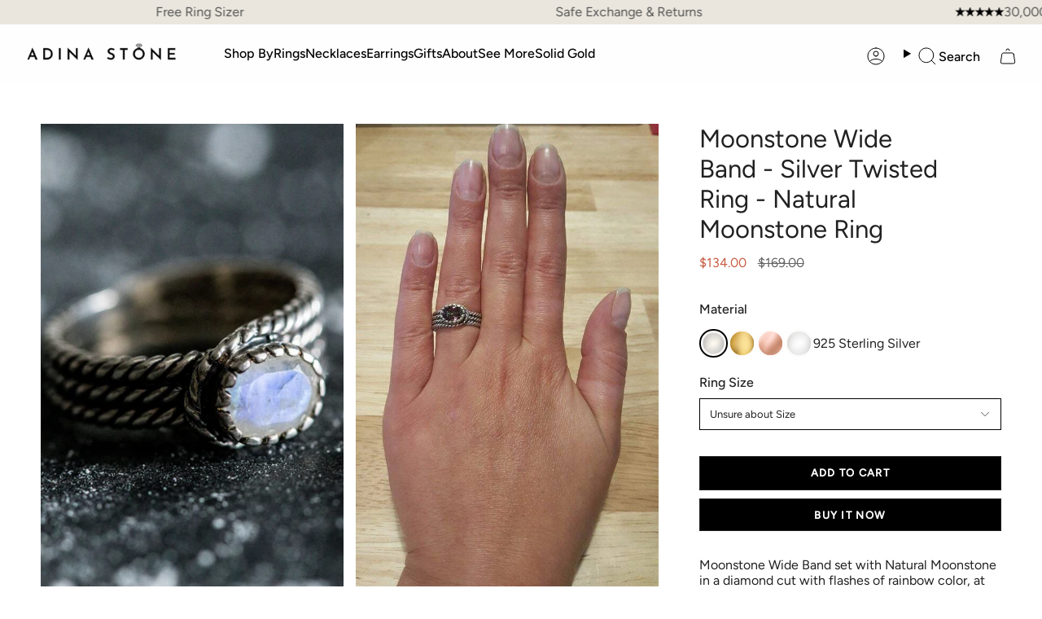

--- FILE ---
content_type: text/html; charset=utf-8
request_url: https://adina-stone.com/products/silver-rope-ring-moonstone-ring-rainbow-moonstone-vintage-rings-june-birthstone-natural-moonstone-thick-silver-ring-solid-silver-ring
body_size: 62568
content:
<!doctype html>
<html class="no-js no-touch supports-no-cookies" lang="en">
<head>
  <meta charset="UTF-8">
  <meta http-equiv="X-UA-Compatible" content="IE=edge">
  <meta name="viewport" content="width=device-width, initial-scale=1.0">
  <meta name="theme-color" content="#000000">
  <meta name="google-site-verification" content="15P1Vilgh66rsIYeT9pgMaYAPMQfnbh3mjc7CU2-Mg0" />
  <link rel="canonical" href="https://adina-stone.com/products/silver-rope-ring-moonstone-ring-rainbow-moonstone-vintage-rings-june-birthstone-natural-moonstone-thick-silver-ring-solid-silver-ring">
  <!-- ======================= Broadcast Theme V5.8.2 ========================= -->

  <link href="//adina-stone.com/cdn/shop/t/68/assets/theme.css?v=97197653626335476751764753948" as="style" rel="preload">
  <link href="//adina-stone.com/cdn/shop/t/68/assets/vendor.js?v=37228463622838409191728021124" as="script" rel="preload">
  <link href="//adina-stone.com/cdn/shop/t/68/assets/theme.js?v=112267385251188326391738055380" as="script" rel="preload">
<link href="//adina-stone.com/cdn/shop/t/68/assets/custom.css?v=149379159010207688461749448613" rel="stylesheet" type="text/css" media="all" />
  <meta name=“google-site-verification” content=“CCMhdIwXzWz4N_1BJgUgD9M2bnaro546T3mbbsq9kiM” />
  <meta name="google-site-verification" content="NPuxU9P0PegnrGEvrbcHWRdDiEOjxLIyWZI7sHyCIPU" />
    <link rel="icon" type="image/png" href="//adina-stone.com/cdn/shop/files/ring_logo_1.png?crop=center&height=32&v=1733910269&width=32">
    <meta property="og:image" content="//adina-stone.com/cdn/shop/files/ring_logo_1.png?crop=center&height=32&v=1733910269&width=32">
  

  <!-- Title and description ================================================ -->
  
  <title>
    
    Moonstone Wide Band - Silver Twisted Ring - Natural Moonstone Ring
    
    
    
      &ndash; Adina Stone Jewelry
    
  </title>

  
    <meta name="description" content="Moonstone Wide Band set with Natural Moonstone in a diamond cut with flashes of rainbow color, at size 8x6mm (2 Cts) from Madagascar. Solid 925 Sterling Silver ☞ made to last.Matching Pendant ☞ please ask meMatching Earrings ☞ please ask meClick here for ☞ Moonstone Jewelry CollectionDetails:• Natural Moonstone sourced">
  
  <script src="//searchserverapi.com/widgets/shopify/init.js?a=1X6R6p5K3G"></script>
  <script src="https://ajax.googleapis.com/ajax/libs/jquery/3.6.4/jquery.min.js"></script>
<script src="https://cdnjs.cloudflare.com/ajax/libs/slick-carousel/1.8.1/slick.min.js"></script>
    <link rel="stylesheet" href="https://cdnjs.cloudflare.com/ajax/libs/slick-carousel/1.8.1/slick.min.css">
    <link rel="stylesheet" href="https://cdnjs.cloudflare.com/ajax/libs/slick-carousel/1.8.1/slick-theme.css">
<script>
 $( window ).on("load", function() {
  $('.product-slider').slick({
    dots: true, // Shows navigation dots
    slidesToShow: 1,
    slidesToScroll: 1,
    adaptiveHeight: true,
     infinite: false
  });
});
  
</script>
  <meta property="og:site_name" content="Adina Stone Jewelry">
<meta property="og:url" content="https://adina-stone.com/products/silver-rope-ring-moonstone-ring-rainbow-moonstone-vintage-rings-june-birthstone-natural-moonstone-thick-silver-ring-solid-silver-ring">
<meta property="og:title" content="Moonstone Wide Band - Silver Twisted Ring - Natural Moonstone Ring">
<meta property="og:type" content="product">
<meta property="og:description" content="Moonstone Wide Band set with Natural Moonstone in a diamond cut with flashes of rainbow color, at size 8x6mm (2 Cts) from Madagascar. Solid 925 Sterling Silver ☞ made to last.Matching Pendant ☞ please ask meMatching Earrings ☞ please ask meClick here for ☞ Moonstone Jewelry CollectionDetails:• Natural Moonstone sourced"><meta property="og:image" content="http://adina-stone.com/cdn/shop/files/50216-unknown-etsy-collection.jpg?v=1739877681">
  <meta property="og:image:secure_url" content="https://adina-stone.com/cdn/shop/files/50216-unknown-etsy-collection.jpg?v=1739877681">
  <meta property="og:image:width" content="2392">
  <meta property="og:image:height" content="2000"><meta property="og:price:amount" content="134.00">
  <meta property="og:price:currency" content="USD"><meta name="twitter:card" content="summary_large_image">
<meta name="twitter:title" content="Moonstone Wide Band - Silver Twisted Ring - Natural Moonstone Ring">
<meta name="twitter:description" content="Moonstone Wide Band set with Natural Moonstone in a diamond cut with flashes of rainbow color, at size 8x6mm (2 Cts) from Madagascar. Solid 925 Sterling Silver ☞ made to last.Matching Pendant ☞ please ask meMatching Earrings ☞ please ask meClick here for ☞ Moonstone Jewelry CollectionDetails:• Natural Moonstone sourced">

  <!-- CSS ================================================================== -->
  <style data-shopify>
@font-face {
  font-family: Figtree;
  font-weight: 400;
  font-style: normal;
  font-display: swap;
  src: url("//adina-stone.com/cdn/fonts/figtree/figtree_n4.3c0838aba1701047e60be6a99a1b0a40ce9b8419.woff2") format("woff2"),
       url("//adina-stone.com/cdn/fonts/figtree/figtree_n4.c0575d1db21fc3821f17fd6617d3dee552312137.woff") format("woff");
}

    @font-face {
  font-family: Figtree;
  font-weight: 400;
  font-style: normal;
  font-display: swap;
  src: url("//adina-stone.com/cdn/fonts/figtree/figtree_n4.3c0838aba1701047e60be6a99a1b0a40ce9b8419.woff2") format("woff2"),
       url("//adina-stone.com/cdn/fonts/figtree/figtree_n4.c0575d1db21fc3821f17fd6617d3dee552312137.woff") format("woff");
}

    @font-face {
  font-family: Figtree;
  font-weight: 400;
  font-style: normal;
  font-display: swap;
  src: url("//adina-stone.com/cdn/fonts/figtree/figtree_n4.3c0838aba1701047e60be6a99a1b0a40ce9b8419.woff2") format("woff2"),
       url("//adina-stone.com/cdn/fonts/figtree/figtree_n4.c0575d1db21fc3821f17fd6617d3dee552312137.woff") format("woff");
}


    
      @font-face {
  font-family: Figtree;
  font-weight: 500;
  font-style: normal;
  font-display: swap;
  src: url("//adina-stone.com/cdn/fonts/figtree/figtree_n5.3b6b7df38aa5986536945796e1f947445832047c.woff2") format("woff2"),
       url("//adina-stone.com/cdn/fonts/figtree/figtree_n5.f26bf6dcae278b0ed902605f6605fa3338e81dab.woff") format("woff");
}

    

    
      @font-face {
  font-family: Figtree;
  font-weight: 500;
  font-style: normal;
  font-display: swap;
  src: url("//adina-stone.com/cdn/fonts/figtree/figtree_n5.3b6b7df38aa5986536945796e1f947445832047c.woff2") format("woff2"),
       url("//adina-stone.com/cdn/fonts/figtree/figtree_n5.f26bf6dcae278b0ed902605f6605fa3338e81dab.woff") format("woff");
}

    

    
    

    
      @font-face {
  font-family: Figtree;
  font-weight: 400;
  font-style: italic;
  font-display: swap;
  src: url("//adina-stone.com/cdn/fonts/figtree/figtree_i4.89f7a4275c064845c304a4cf8a4a586060656db2.woff2") format("woff2"),
       url("//adina-stone.com/cdn/fonts/figtree/figtree_i4.6f955aaaafc55a22ffc1f32ecf3756859a5ad3e2.woff") format("woff");
}

    

    
      @font-face {
  font-family: Figtree;
  font-weight: 500;
  font-style: italic;
  font-display: swap;
  src: url("//adina-stone.com/cdn/fonts/figtree/figtree_i5.969396f679a62854cf82dbf67acc5721e41351f0.woff2") format("woff2"),
       url("//adina-stone.com/cdn/fonts/figtree/figtree_i5.93bc1cad6c73ca9815f9777c49176dfc9d2890dd.woff") format("woff");
}

    
  </style>

  
<style data-shopify>

:root {--scrollbar-width: 0px;





--COLOR-VIDEO-BG: #f2f2f2;
--COLOR-BG-BRIGHTER: #f2f2f2;--COLOR-BG: #ffffff;--COLOR-BG-ALPHA-25: rgba(255, 255, 255, 0.25);
--COLOR-BG-TRANSPARENT: rgba(255, 255, 255, 0);
--COLOR-BG-SECONDARY: #F7F9FA;
--COLOR-BG-SECONDARY-LIGHTEN: #ffffff;
--COLOR-BG-RGB: 255, 255, 255;

--COLOR-TEXT-DARK: #000000;
--COLOR-TEXT: #212121;
--COLOR-TEXT-LIGHT: #646464;


/* === Opacity shades of grey ===*/
--COLOR-A5:  rgba(33, 33, 33, 0.05);
--COLOR-A10: rgba(33, 33, 33, 0.1);
--COLOR-A15: rgba(33, 33, 33, 0.15);
--COLOR-A20: rgba(33, 33, 33, 0.2);
--COLOR-A25: rgba(33, 33, 33, 0.25);
--COLOR-A30: rgba(33, 33, 33, 0.3);
--COLOR-A35: rgba(33, 33, 33, 0.35);
--COLOR-A40: rgba(33, 33, 33, 0.4);
--COLOR-A45: rgba(33, 33, 33, 0.45);
--COLOR-A50: rgba(33, 33, 33, 0.5);
--COLOR-A55: rgba(33, 33, 33, 0.55);
--COLOR-A60: rgba(33, 33, 33, 0.6);
--COLOR-A65: rgba(33, 33, 33, 0.65);
--COLOR-A70: rgba(33, 33, 33, 0.7);
--COLOR-A75: rgba(33, 33, 33, 0.75);
--COLOR-A80: rgba(33, 33, 33, 0.8);
--COLOR-A85: rgba(33, 33, 33, 0.85);
--COLOR-A90: rgba(33, 33, 33, 0.9);
--COLOR-A95: rgba(33, 33, 33, 0.95);

--COLOR-BORDER: rgb(240, 240, 240);
--COLOR-BORDER-LIGHT: #f6f6f6;
--COLOR-BORDER-HAIRLINE: #f7f7f7;
--COLOR-BORDER-DARK: #bdbdbd;/* === Bright color ===*/
--COLOR-PRIMARY: #000000;
--COLOR-PRIMARY-HOVER: #000000;
--COLOR-PRIMARY-FADE: rgba(0, 0, 0, 0.05);
--COLOR-PRIMARY-FADE-HOVER: rgba(0, 0, 0, 0.1);
--COLOR-PRIMARY-LIGHT: #4d4d4d;--COLOR-PRIMARY-OPPOSITE: #ffffff;



/* === link Color ===*/
--COLOR-LINK: #212121;
--COLOR-LINK-HOVER: rgba(33, 33, 33, 0.7);
--COLOR-LINK-FADE: rgba(33, 33, 33, 0.05);
--COLOR-LINK-FADE-HOVER: rgba(33, 33, 33, 0.1);--COLOR-LINK-OPPOSITE: #ffffff;


/* === Product grid sale tags ===*/
--COLOR-SALE-BG: #f9dee5;
--COLOR-SALE-TEXT: #af7b88;

/* === Product grid badges ===*/
--COLOR-BADGE-BG: #ffffff;
--COLOR-BADGE-TEXT: #212121;

/* === Product sale color ===*/
--COLOR-SALE: #c85c42;

/* === Gray background on Product grid items ===*/--filter-bg: 1.0;/* === Helper colors for form error states ===*/
--COLOR-ERROR: #721C24;
--COLOR-ERROR-BG: #F8D7DA;
--COLOR-ERROR-BORDER: #F5C6CB;



  --RADIUS: 0px;
  --RADIUS-SELECT: 0px;

--COLOR-HEADER-BG: #ffffff;--COLOR-HEADER-BG-TRANSPARENT: rgba(255, 255, 255, 0);
--COLOR-HEADER-LINK: #000000;
--COLOR-HEADER-LINK-HOVER: rgba(0, 0, 0, 0.7);

--COLOR-MENU-BG: #fefefe;
--COLOR-MENU-LINK: #000000;
--COLOR-MENU-LINK-HOVER: rgba(0, 0, 0, 0.7);
--COLOR-SUBMENU-BG: #ffffff;
--COLOR-SUBMENU-LINK: #212121;
--COLOR-SUBMENU-LINK-HOVER: rgba(33, 33, 33, 0.7);
--COLOR-SUBMENU-TEXT-LIGHT: #646464;
--COLOR-MENU-TRANSPARENT: #ffffff;
--COLOR-MENU-TRANSPARENT-HOVER: rgba(255, 255, 255, 0.7);--COLOR-FOOTER-BG: #eae6dd;
--COLOR-FOOTER-BG-HAIRLINE: #e4dfd4;
--COLOR-FOOTER-TEXT: #212121;
--COLOR-FOOTER-TEXT-A35: rgba(33, 33, 33, 0.35);
--COLOR-FOOTER-TEXT-A75: rgba(33, 33, 33, 0.75);
--COLOR-FOOTER-LINK: #212121;
--COLOR-FOOTER-LINK-HOVER: rgba(33, 33, 33, 0.7);
--COLOR-FOOTER-BORDER: #212121;

--TRANSPARENT: rgba(255, 255, 255, 0);

/* === Default overlay opacity ===*/
--overlay-opacity: 0;
--underlay-opacity: 1;
--underlay-bg: rgba(0,0,0,0.4);

/* === Custom Cursor ===*/
--ICON-ZOOM-IN: url( "//adina-stone.com/cdn/shop/t/68/assets/icon-zoom-in.svg?v=182473373117644429561728021124" );
--ICON-ZOOM-OUT: url( "//adina-stone.com/cdn/shop/t/68/assets/icon-zoom-out.svg?v=101497157853986683871728021124" );

/* === Custom Icons ===*/


  
  --ICON-ADD-BAG: url( "//adina-stone.com/cdn/shop/t/68/assets/icon-add-bag.svg?v=23763382405227654651728021124" );
  --ICON-ADD-CART: url( "//adina-stone.com/cdn/shop/t/68/assets/icon-add-cart.svg?v=3962293684743587821728021124" );
  --ICON-ARROW-LEFT: url( "//adina-stone.com/cdn/shop/t/68/assets/icon-arrow-left.svg?v=136066145774695772731728021124" );
  --ICON-ARROW-RIGHT: url( "//adina-stone.com/cdn/shop/t/68/assets/icon-arrow-right.svg?v=150928298113663093401728021124" );
  --ICON-SELECT: url("//adina-stone.com/cdn/shop/t/68/assets/icon-select.svg?v=150573211567947701091728021124");


--PRODUCT-GRID-ASPECT-RATIO: 100%;

/* === Typography ===*/
--FONT-WEIGHT-BODY: 400;
--FONT-WEIGHT-BODY-BOLD: 500;

--FONT-STACK-BODY: Figtree, sans-serif;
--FONT-STYLE-BODY: normal;
--FONT-STYLE-BODY-ITALIC: italic;
--FONT-ADJUST-BODY: 1.0;

--LETTER-SPACING-BODY: 0.0em;

--FONT-WEIGHT-HEADING: 400;
--FONT-WEIGHT-HEADING-BOLD: 500;

--FONT-UPPERCASE-HEADING: none;
--LETTER-SPACING-HEADING: 0.0em;

--FONT-STACK-HEADING: Figtree, sans-serif;
--FONT-STYLE-HEADING: normal;
--FONT-STYLE-HEADING-ITALIC: italic;
--FONT-ADJUST-HEADING: 1.15;

--FONT-WEIGHT-SUBHEADING: 400;
--FONT-WEIGHT-SUBHEADING-BOLD: 500;

--FONT-STACK-SUBHEADING: Figtree, sans-serif;
--FONT-STYLE-SUBHEADING: normal;
--FONT-STYLE-SUBHEADING-ITALIC: italic;
--FONT-ADJUST-SUBHEADING: 1.0;

--FONT-UPPERCASE-SUBHEADING: uppercase;
--LETTER-SPACING-SUBHEADING: 0.1em;

--FONT-STACK-NAV: Figtree, sans-serif;
--FONT-STYLE-NAV: normal;
--FONT-STYLE-NAV-ITALIC: italic;
--FONT-ADJUST-NAV: 1.0;

--FONT-WEIGHT-NAV: 400;
--FONT-WEIGHT-NAV-BOLD: 500;

--LETTER-SPACING-NAV: 0.0em;

--FONT-SIZE-BASE: 1.0rem;
--FONT-SIZE-BASE-PERCENT: 1.0;

/* === Parallax ===*/
--PARALLAX-STRENGTH-MIN: 120.0%;
--PARALLAX-STRENGTH-MAX: 130.0%;--COLUMNS: 4;
--COLUMNS-MEDIUM: 3;
--COLUMNS-SMALL: 2;
--COLUMNS-MOBILE: 1;--LAYOUT-OUTER: 50px;
  --LAYOUT-GUTTER: 32px;
  --LAYOUT-OUTER-MEDIUM: 30px;
  --LAYOUT-GUTTER-MEDIUM: 22px;
  --LAYOUT-OUTER-SMALL: 16px;
  --LAYOUT-GUTTER-SMALL: 16px;--base-animation-delay: 0ms;
--line-height-normal: 1.375; /* Equals to line-height: normal; */--SIDEBAR-WIDTH: 288px;
  --SIDEBAR-WIDTH-MEDIUM: 258px;--DRAWER-WIDTH: 380px;--ICON-STROKE-WIDTH: 1px;/* === Button General ===*/
--BTN-FONT-STACK: Figtree, sans-serif;
--BTN-FONT-WEIGHT: 400;
--BTN-FONT-STYLE: normal;
--BTN-FONT-SIZE: 13px;

--BTN-LETTER-SPACING: 0.1em;
--BTN-UPPERCASE: uppercase;
--BTN-TEXT-ARROW-OFFSET: -1px;

/* === Button Primary ===*/
--BTN-PRIMARY-BORDER-COLOR: #212121;
--BTN-PRIMARY-BG-COLOR: #212121;
--BTN-PRIMARY-TEXT-COLOR: #ffffff;


  --BTN-PRIMARY-BG-COLOR-BRIGHTER: #3b3b3b;


/* === Button Secondary ===*/
--BTN-SECONDARY-BORDER-COLOR: #ab8c52;
--BTN-SECONDARY-BG-COLOR: #ab8c52;
--BTN-SECONDARY-TEXT-COLOR: #ffffff;


  --BTN-SECONDARY-BG-COLOR-BRIGHTER: #9a7e4a;


/* === Button White ===*/
--TEXT-BTN-BORDER-WHITE: #fff;
--TEXT-BTN-BG-WHITE: #fff;
--TEXT-BTN-WHITE: #000;
--TEXT-BTN-BG-WHITE-BRIGHTER: #f2f2f2;

/* === Button Black ===*/
--TEXT-BTN-BG-BLACK: #000;
--TEXT-BTN-BORDER-BLACK: #000;
--TEXT-BTN-BLACK: #fff;
--TEXT-BTN-BG-BLACK-BRIGHTER: #1a1a1a;

/* === Default Cart Gradient ===*/

--FREE-SHIPPING-GRADIENT: linear-gradient(to right, var(--COLOR-PRIMARY-LIGHT) 0%, var(--COLOR-PRIMARY) 100%);

/* === Swatch Size ===*/
--swatch-size-filters: calc(1.15rem * var(--FONT-ADJUST-BODY));
--swatch-size-product: calc(2.2rem * var(--FONT-ADJUST-BODY));
}

/* === Backdrop ===*/
::backdrop {
  --underlay-opacity: 1;
  --underlay-bg: rgba(0,0,0,0.4);
}
</style>


  <link href="//adina-stone.com/cdn/shop/t/68/assets/theme.css?v=97197653626335476751764753948" rel="stylesheet" type="text/css" media="all" />
<link href="//adina-stone.com/cdn/shop/t/68/assets/swatches.css?v=157844926215047500451728021124" as="style" rel="preload">
    <link href="//adina-stone.com/cdn/shop/t/68/assets/swatches.css?v=157844926215047500451728021124" rel="stylesheet" type="text/css" media="all" />
<style data-shopify>.swatches {
    --black: #000000;--white: #fafafa;--blank: url(//adina-stone.com/cdn/shop/files/blank_small.png?v=54630);
  }</style>
<script>
    if (window.navigator.userAgent.indexOf('MSIE ') > 0 || window.navigator.userAgent.indexOf('Trident/') > 0) {
      document.documentElement.className = document.documentElement.className + ' ie';

      var scripts = document.getElementsByTagName('script')[0];
      var polyfill = document.createElement("script");
      polyfill.defer = true;
      polyfill.src = "//adina-stone.com/cdn/shop/t/68/assets/ie11.js?v=144489047535103983231728021124";

      scripts.parentNode.insertBefore(polyfill, scripts);
    } else {
      document.documentElement.className = document.documentElement.className.replace('no-js', 'js');
    }

    document.documentElement.style.setProperty('--scrollbar-width', `${getScrollbarWidth()}px`);

    function getScrollbarWidth() {
      // Creating invisible container
      const outer = document.createElement('div');
      outer.style.visibility = 'hidden';
      outer.style.overflow = 'scroll'; // forcing scrollbar to appear
      outer.style.msOverflowStyle = 'scrollbar'; // needed for WinJS apps
      document.documentElement.appendChild(outer);

      // Creating inner element and placing it in the container
      const inner = document.createElement('div');
      outer.appendChild(inner);

      // Calculating difference between container's full width and the child width
      const scrollbarWidth = outer.offsetWidth - inner.offsetWidth;

      // Removing temporary elements from the DOM
      outer.parentNode.removeChild(outer);

      return scrollbarWidth;
    }

    let root = '/';
    if (root[root.length - 1] !== '/') {
      root = root + '/';
    }

    window.theme = {
      routes: {
        root: root,
        cart_url: '/cart',
        cart_add_url: '/cart/add',
        cart_change_url: '/cart/change',
        product_recommendations_url: '/recommendations/products',
        predictive_search_url: '/search/suggest',
        addresses_url: '/account/addresses'
      },
      assets: {
        photoswipe: '//adina-stone.com/cdn/shop/t/68/assets/photoswipe.js?v=162613001030112971491728021124',
        smoothscroll: '//adina-stone.com/cdn/shop/t/68/assets/smoothscroll.js?v=37906625415260927261728021124',
      },
      strings: {
        addToCart: "Add to Cart",
        cartAcceptanceError: "You must accept our terms and conditions.",
        soldOut: "Sold Out",
        from: "From",
        preOrder: "Pre-order",
        sale: "New Years Sale",
        subscription: "Subscription",
        unavailable: "Unavailable",
        unitPrice: "Unit price",
        unitPriceSeparator: "per",
        shippingCalcSubmitButton: "Calculate shipping",
        shippingCalcSubmitButtonDisabled: "Calculating...",
        selectValue: "Select value",
        selectColor: "Select color",
        oneColor: "color",
        otherColor: "colors",
        upsellAddToCart: "Add",
        free: "Free",
        swatchesColor: "Color, Colour",
        sku: "SKU",
      },
      settings: {
        cartType: "drawer",
        customerLoggedIn: null ? true : false,
        enableQuickAdd: true,
        enableAnimations: true,
        variantOnSale: true,
        collectionSwatchStyle: "text-slider",
        swatchesType: "theme"
      },
      sliderArrows: {
        prev: '<button type="button" class="slider__button slider__button--prev" data-button-arrow data-button-prev>' + "Previous" + '</button>',
        next: '<button type="button" class="slider__button slider__button--next" data-button-arrow data-button-next>' + "Next" + '</button>',
      },
      moneyFormat: false ? "${{amount}} USD" : "${{amount}}",
      moneyWithoutCurrencyFormat: "${{amount}}",
      moneyWithCurrencyFormat: "${{amount}} USD",
      subtotal: 0,
      info: {
        name: 'broadcast'
      },
      version: '5.8.2'
    };

    let windowInnerHeight = window.innerHeight;
    document.documentElement.style.setProperty('--full-height', `${windowInnerHeight}px`);
    document.documentElement.style.setProperty('--three-quarters', `${windowInnerHeight * 0.75}px`);
    document.documentElement.style.setProperty('--two-thirds', `${windowInnerHeight * 0.66}px`);
    document.documentElement.style.setProperty('--one-half', `${windowInnerHeight * 0.5}px`);
    document.documentElement.style.setProperty('--one-third', `${windowInnerHeight * 0.33}px`);
    document.documentElement.style.setProperty('--one-fifth', `${windowInnerHeight * 0.2}px`);
  </script>

  

  <!-- Theme Javascript ============================================================== -->
  <script src="//adina-stone.com/cdn/shop/t/68/assets/vendor.js?v=37228463622838409191728021124" defer="defer"></script>
  <script src="//adina-stone.com/cdn/shop/t/68/assets/theme.js?v=112267385251188326391738055380" defer="defer"></script><!-- TrustBox script -->
<script type="text/javascript" src="//widget.trustpilot.com/bootstrap/v5/tp.widget.bootstrap.min.js" async></script>
<!-- End TrustBox script --><!-- Shopify app scripts =========================================================== -->

  <script>window.performance && window.performance.mark && window.performance.mark('shopify.content_for_header.start');</script><meta name="facebook-domain-verification" content="kq15tjcblbyu87194orcijvwtgm33e">
<meta name="google-site-verification" content="OcQrtRozfbkrpvsL8m1o_E2q5efywwnqPVat3ntMNZM">
<meta name="facebook-domain-verification" content="0aau3a0j69ql4p2cvk7wgvxmc78jzm">
<meta id="shopify-digital-wallet" name="shopify-digital-wallet" content="/2536833090/digital_wallets/dialog">
<meta name="shopify-checkout-api-token" content="5f1765b5096d302641ff48b205a41f0f">
<meta id="in-context-paypal-metadata" data-shop-id="2536833090" data-venmo-supported="false" data-environment="production" data-locale="en_US" data-paypal-v4="true" data-currency="USD">
<link rel="alternate" type="application/json+oembed" href="https://adina-stone.com/products/silver-rope-ring-moonstone-ring-rainbow-moonstone-vintage-rings-june-birthstone-natural-moonstone-thick-silver-ring-solid-silver-ring.oembed">
<script async="async" src="/checkouts/internal/preloads.js?locale=en-US"></script>
<link rel="preconnect" href="https://shop.app" crossorigin="anonymous">
<script async="async" src="https://shop.app/checkouts/internal/preloads.js?locale=en-US&shop_id=2536833090" crossorigin="anonymous"></script>
<script id="apple-pay-shop-capabilities" type="application/json">{"shopId":2536833090,"countryCode":"GB","currencyCode":"USD","merchantCapabilities":["supports3DS"],"merchantId":"gid:\/\/shopify\/Shop\/2536833090","merchantName":"Adina Stone Jewelry","requiredBillingContactFields":["postalAddress","email"],"requiredShippingContactFields":["postalAddress","email"],"shippingType":"shipping","supportedNetworks":["visa","maestro","masterCard","amex","discover","elo"],"total":{"type":"pending","label":"Adina Stone Jewelry","amount":"1.00"},"shopifyPaymentsEnabled":true,"supportsSubscriptions":true}</script>
<script id="shopify-features" type="application/json">{"accessToken":"5f1765b5096d302641ff48b205a41f0f","betas":["rich-media-storefront-analytics"],"domain":"adina-stone.com","predictiveSearch":true,"shopId":2536833090,"locale":"en"}</script>
<script>var Shopify = Shopify || {};
Shopify.shop = "adina-stone-jewelry.myshopify.com";
Shopify.locale = "en";
Shopify.currency = {"active":"USD","rate":"1.3662594"};
Shopify.country = "US";
Shopify.theme = {"name":"Adina stone live","id":128987922498,"schema_name":"Broadcast","schema_version":"5.8.2","theme_store_id":null,"role":"main"};
Shopify.theme.handle = "null";
Shopify.theme.style = {"id":null,"handle":null};
Shopify.cdnHost = "adina-stone.com/cdn";
Shopify.routes = Shopify.routes || {};
Shopify.routes.root = "/";</script>
<script type="module">!function(o){(o.Shopify=o.Shopify||{}).modules=!0}(window);</script>
<script>!function(o){function n(){var o=[];function n(){o.push(Array.prototype.slice.apply(arguments))}return n.q=o,n}var t=o.Shopify=o.Shopify||{};t.loadFeatures=n(),t.autoloadFeatures=n()}(window);</script>
<script>
  window.ShopifyPay = window.ShopifyPay || {};
  window.ShopifyPay.apiHost = "shop.app\/pay";
  window.ShopifyPay.redirectState = null;
</script>
<script id="shop-js-analytics" type="application/json">{"pageType":"product"}</script>
<script defer="defer" async type="module" src="//adina-stone.com/cdn/shopifycloud/shop-js/modules/v2/client.init-shop-cart-sync_C5BV16lS.en.esm.js"></script>
<script defer="defer" async type="module" src="//adina-stone.com/cdn/shopifycloud/shop-js/modules/v2/chunk.common_CygWptCX.esm.js"></script>
<script type="module">
  await import("//adina-stone.com/cdn/shopifycloud/shop-js/modules/v2/client.init-shop-cart-sync_C5BV16lS.en.esm.js");
await import("//adina-stone.com/cdn/shopifycloud/shop-js/modules/v2/chunk.common_CygWptCX.esm.js");

  window.Shopify.SignInWithShop?.initShopCartSync?.({"fedCMEnabled":true,"windoidEnabled":true});

</script>
<script>
  window.Shopify = window.Shopify || {};
  if (!window.Shopify.featureAssets) window.Shopify.featureAssets = {};
  window.Shopify.featureAssets['shop-js'] = {"shop-cart-sync":["modules/v2/client.shop-cart-sync_ZFArdW7E.en.esm.js","modules/v2/chunk.common_CygWptCX.esm.js"],"init-fed-cm":["modules/v2/client.init-fed-cm_CmiC4vf6.en.esm.js","modules/v2/chunk.common_CygWptCX.esm.js"],"shop-button":["modules/v2/client.shop-button_tlx5R9nI.en.esm.js","modules/v2/chunk.common_CygWptCX.esm.js"],"shop-cash-offers":["modules/v2/client.shop-cash-offers_DOA2yAJr.en.esm.js","modules/v2/chunk.common_CygWptCX.esm.js","modules/v2/chunk.modal_D71HUcav.esm.js"],"init-windoid":["modules/v2/client.init-windoid_sURxWdc1.en.esm.js","modules/v2/chunk.common_CygWptCX.esm.js"],"shop-toast-manager":["modules/v2/client.shop-toast-manager_ClPi3nE9.en.esm.js","modules/v2/chunk.common_CygWptCX.esm.js"],"init-shop-email-lookup-coordinator":["modules/v2/client.init-shop-email-lookup-coordinator_B8hsDcYM.en.esm.js","modules/v2/chunk.common_CygWptCX.esm.js"],"init-shop-cart-sync":["modules/v2/client.init-shop-cart-sync_C5BV16lS.en.esm.js","modules/v2/chunk.common_CygWptCX.esm.js"],"avatar":["modules/v2/client.avatar_BTnouDA3.en.esm.js"],"pay-button":["modules/v2/client.pay-button_FdsNuTd3.en.esm.js","modules/v2/chunk.common_CygWptCX.esm.js"],"init-customer-accounts":["modules/v2/client.init-customer-accounts_DxDtT_ad.en.esm.js","modules/v2/client.shop-login-button_C5VAVYt1.en.esm.js","modules/v2/chunk.common_CygWptCX.esm.js","modules/v2/chunk.modal_D71HUcav.esm.js"],"init-shop-for-new-customer-accounts":["modules/v2/client.init-shop-for-new-customer-accounts_ChsxoAhi.en.esm.js","modules/v2/client.shop-login-button_C5VAVYt1.en.esm.js","modules/v2/chunk.common_CygWptCX.esm.js","modules/v2/chunk.modal_D71HUcav.esm.js"],"shop-login-button":["modules/v2/client.shop-login-button_C5VAVYt1.en.esm.js","modules/v2/chunk.common_CygWptCX.esm.js","modules/v2/chunk.modal_D71HUcav.esm.js"],"init-customer-accounts-sign-up":["modules/v2/client.init-customer-accounts-sign-up_CPSyQ0Tj.en.esm.js","modules/v2/client.shop-login-button_C5VAVYt1.en.esm.js","modules/v2/chunk.common_CygWptCX.esm.js","modules/v2/chunk.modal_D71HUcav.esm.js"],"shop-follow-button":["modules/v2/client.shop-follow-button_Cva4Ekp9.en.esm.js","modules/v2/chunk.common_CygWptCX.esm.js","modules/v2/chunk.modal_D71HUcav.esm.js"],"checkout-modal":["modules/v2/client.checkout-modal_BPM8l0SH.en.esm.js","modules/v2/chunk.common_CygWptCX.esm.js","modules/v2/chunk.modal_D71HUcav.esm.js"],"lead-capture":["modules/v2/client.lead-capture_Bi8yE_yS.en.esm.js","modules/v2/chunk.common_CygWptCX.esm.js","modules/v2/chunk.modal_D71HUcav.esm.js"],"shop-login":["modules/v2/client.shop-login_D6lNrXab.en.esm.js","modules/v2/chunk.common_CygWptCX.esm.js","modules/v2/chunk.modal_D71HUcav.esm.js"],"payment-terms":["modules/v2/client.payment-terms_CZxnsJam.en.esm.js","modules/v2/chunk.common_CygWptCX.esm.js","modules/v2/chunk.modal_D71HUcav.esm.js"]};
</script>
<script>(function() {
  var isLoaded = false;
  function asyncLoad() {
    if (isLoaded) return;
    isLoaded = true;
    var urls = ["\/\/code.tidio.co\/dzohsweeykaugfma2xbcdrnq7w0ndk2k.js?shop=adina-stone-jewelry.myshopify.com","\/\/d1liekpayvooaz.cloudfront.net\/apps\/customizery\/customizery.js?shop=adina-stone-jewelry.myshopify.com","https:\/\/tools.luckyorange.com\/core\/lo.js?site-id=72e5125a\u0026shop=adina-stone-jewelry.myshopify.com","https:\/\/cdn-loyalty.yotpo.com\/loader\/68XkwEN8N3EAYfYz3XCpzA.js?shop=adina-stone-jewelry.myshopify.com","https:\/\/ecommplugins-scripts.trustpilot.com\/v2.1\/js\/header.min.js?settings=eyJrZXkiOiI2VUd1dFFyNlNEYkxRNnBJIiwicyI6Im5vbmUifQ==\u0026v=2.5\u0026shop=adina-stone-jewelry.myshopify.com","https:\/\/ecommplugins-trustboxsettings.trustpilot.com\/adina-stone-jewelry.myshopify.com.js?settings=1695645897494\u0026shop=adina-stone-jewelry.myshopify.com","https:\/\/searchanise-ef84.kxcdn.com\/widgets\/shopify\/init.js?a=1X6R6p5K3G\u0026shop=adina-stone-jewelry.myshopify.com"];
    for (var i = 0; i < urls.length; i++) {
      var s = document.createElement('script');
      s.type = 'text/javascript';
      s.async = true;
      s.src = urls[i];
      var x = document.getElementsByTagName('script')[0];
      x.parentNode.insertBefore(s, x);
    }
  };
  if(window.attachEvent) {
    window.attachEvent('onload', asyncLoad);
  } else {
    window.addEventListener('load', asyncLoad, false);
  }
})();</script>
<script id="__st">var __st={"a":2536833090,"offset":0,"reqid":"752817d9-2f8a-4d50-a2b2-1b03c7fd61de-1768802404","pageurl":"adina-stone.com\/products\/silver-rope-ring-moonstone-ring-rainbow-moonstone-vintage-rings-june-birthstone-natural-moonstone-thick-silver-ring-solid-silver-ring","u":"c999a5fe5568","p":"product","rtyp":"product","rid":1390647738434};</script>
<script>window.ShopifyPaypalV4VisibilityTracking = true;</script>
<script id="captcha-bootstrap">!function(){'use strict';const t='contact',e='account',n='new_comment',o=[[t,t],['blogs',n],['comments',n],[t,'customer']],c=[[e,'customer_login'],[e,'guest_login'],[e,'recover_customer_password'],[e,'create_customer']],r=t=>t.map((([t,e])=>`form[action*='/${t}']:not([data-nocaptcha='true']) input[name='form_type'][value='${e}']`)).join(','),a=t=>()=>t?[...document.querySelectorAll(t)].map((t=>t.form)):[];function s(){const t=[...o],e=r(t);return a(e)}const i='password',u='form_key',d=['recaptcha-v3-token','g-recaptcha-response','h-captcha-response',i],f=()=>{try{return window.sessionStorage}catch{return}},m='__shopify_v',_=t=>t.elements[u];function p(t,e,n=!1){try{const o=window.sessionStorage,c=JSON.parse(o.getItem(e)),{data:r}=function(t){const{data:e,action:n}=t;return t[m]||n?{data:e,action:n}:{data:t,action:n}}(c);for(const[e,n]of Object.entries(r))t.elements[e]&&(t.elements[e].value=n);n&&o.removeItem(e)}catch(o){console.error('form repopulation failed',{error:o})}}const l='form_type',E='cptcha';function T(t){t.dataset[E]=!0}const w=window,h=w.document,L='Shopify',v='ce_forms',y='captcha';let A=!1;((t,e)=>{const n=(g='f06e6c50-85a8-45c8-87d0-21a2b65856fe',I='https://cdn.shopify.com/shopifycloud/storefront-forms-hcaptcha/ce_storefront_forms_captcha_hcaptcha.v1.5.2.iife.js',D={infoText:'Protected by hCaptcha',privacyText:'Privacy',termsText:'Terms'},(t,e,n)=>{const o=w[L][v],c=o.bindForm;if(c)return c(t,g,e,D).then(n);var r;o.q.push([[t,g,e,D],n]),r=I,A||(h.body.append(Object.assign(h.createElement('script'),{id:'captcha-provider',async:!0,src:r})),A=!0)});var g,I,D;w[L]=w[L]||{},w[L][v]=w[L][v]||{},w[L][v].q=[],w[L][y]=w[L][y]||{},w[L][y].protect=function(t,e){n(t,void 0,e),T(t)},Object.freeze(w[L][y]),function(t,e,n,w,h,L){const[v,y,A,g]=function(t,e,n){const i=e?o:[],u=t?c:[],d=[...i,...u],f=r(d),m=r(i),_=r(d.filter((([t,e])=>n.includes(e))));return[a(f),a(m),a(_),s()]}(w,h,L),I=t=>{const e=t.target;return e instanceof HTMLFormElement?e:e&&e.form},D=t=>v().includes(t);t.addEventListener('submit',(t=>{const e=I(t);if(!e)return;const n=D(e)&&!e.dataset.hcaptchaBound&&!e.dataset.recaptchaBound,o=_(e),c=g().includes(e)&&(!o||!o.value);(n||c)&&t.preventDefault(),c&&!n&&(function(t){try{if(!f())return;!function(t){const e=f();if(!e)return;const n=_(t);if(!n)return;const o=n.value;o&&e.removeItem(o)}(t);const e=Array.from(Array(32),(()=>Math.random().toString(36)[2])).join('');!function(t,e){_(t)||t.append(Object.assign(document.createElement('input'),{type:'hidden',name:u})),t.elements[u].value=e}(t,e),function(t,e){const n=f();if(!n)return;const o=[...t.querySelectorAll(`input[type='${i}']`)].map((({name:t})=>t)),c=[...d,...o],r={};for(const[a,s]of new FormData(t).entries())c.includes(a)||(r[a]=s);n.setItem(e,JSON.stringify({[m]:1,action:t.action,data:r}))}(t,e)}catch(e){console.error('failed to persist form',e)}}(e),e.submit())}));const S=(t,e)=>{t&&!t.dataset[E]&&(n(t,e.some((e=>e===t))),T(t))};for(const o of['focusin','change'])t.addEventListener(o,(t=>{const e=I(t);D(e)&&S(e,y())}));const B=e.get('form_key'),M=e.get(l),P=B&&M;t.addEventListener('DOMContentLoaded',(()=>{const t=y();if(P)for(const e of t)e.elements[l].value===M&&p(e,B);[...new Set([...A(),...v().filter((t=>'true'===t.dataset.shopifyCaptcha))])].forEach((e=>S(e,t)))}))}(h,new URLSearchParams(w.location.search),n,t,e,['guest_login'])})(!0,!0)}();</script>
<script integrity="sha256-4kQ18oKyAcykRKYeNunJcIwy7WH5gtpwJnB7kiuLZ1E=" data-source-attribution="shopify.loadfeatures" defer="defer" src="//adina-stone.com/cdn/shopifycloud/storefront/assets/storefront/load_feature-a0a9edcb.js" crossorigin="anonymous"></script>
<script crossorigin="anonymous" defer="defer" src="//adina-stone.com/cdn/shopifycloud/storefront/assets/shopify_pay/storefront-65b4c6d7.js?v=20250812"></script>
<script data-source-attribution="shopify.dynamic_checkout.dynamic.init">var Shopify=Shopify||{};Shopify.PaymentButton=Shopify.PaymentButton||{isStorefrontPortableWallets:!0,init:function(){window.Shopify.PaymentButton.init=function(){};var t=document.createElement("script");t.src="https://adina-stone.com/cdn/shopifycloud/portable-wallets/latest/portable-wallets.en.js",t.type="module",document.head.appendChild(t)}};
</script>
<script data-source-attribution="shopify.dynamic_checkout.buyer_consent">
  function portableWalletsHideBuyerConsent(e){var t=document.getElementById("shopify-buyer-consent"),n=document.getElementById("shopify-subscription-policy-button");t&&n&&(t.classList.add("hidden"),t.setAttribute("aria-hidden","true"),n.removeEventListener("click",e))}function portableWalletsShowBuyerConsent(e){var t=document.getElementById("shopify-buyer-consent"),n=document.getElementById("shopify-subscription-policy-button");t&&n&&(t.classList.remove("hidden"),t.removeAttribute("aria-hidden"),n.addEventListener("click",e))}window.Shopify?.PaymentButton&&(window.Shopify.PaymentButton.hideBuyerConsent=portableWalletsHideBuyerConsent,window.Shopify.PaymentButton.showBuyerConsent=portableWalletsShowBuyerConsent);
</script>
<script>
  function portableWalletsCleanup(e){e&&e.src&&console.error("Failed to load portable wallets script "+e.src);var t=document.querySelectorAll("shopify-accelerated-checkout .shopify-payment-button__skeleton, shopify-accelerated-checkout-cart .wallet-cart-button__skeleton"),e=document.getElementById("shopify-buyer-consent");for(let e=0;e<t.length;e++)t[e].remove();e&&e.remove()}function portableWalletsNotLoadedAsModule(e){e instanceof ErrorEvent&&"string"==typeof e.message&&e.message.includes("import.meta")&&"string"==typeof e.filename&&e.filename.includes("portable-wallets")&&(window.removeEventListener("error",portableWalletsNotLoadedAsModule),window.Shopify.PaymentButton.failedToLoad=e,"loading"===document.readyState?document.addEventListener("DOMContentLoaded",window.Shopify.PaymentButton.init):window.Shopify.PaymentButton.init())}window.addEventListener("error",portableWalletsNotLoadedAsModule);
</script>

<script type="module" src="https://adina-stone.com/cdn/shopifycloud/portable-wallets/latest/portable-wallets.en.js" onError="portableWalletsCleanup(this)" crossorigin="anonymous"></script>
<script nomodule>
  document.addEventListener("DOMContentLoaded", portableWalletsCleanup);
</script>

<script id='scb4127' type='text/javascript' async='' src='https://adina-stone.com/cdn/shopifycloud/privacy-banner/storefront-banner.js'></script><link id="shopify-accelerated-checkout-styles" rel="stylesheet" media="screen" href="https://adina-stone.com/cdn/shopifycloud/portable-wallets/latest/accelerated-checkout-backwards-compat.css" crossorigin="anonymous">
<style id="shopify-accelerated-checkout-cart">
        #shopify-buyer-consent {
  margin-top: 1em;
  display: inline-block;
  width: 100%;
}

#shopify-buyer-consent.hidden {
  display: none;
}

#shopify-subscription-policy-button {
  background: none;
  border: none;
  padding: 0;
  text-decoration: underline;
  font-size: inherit;
  cursor: pointer;
}

#shopify-subscription-policy-button::before {
  box-shadow: none;
}

      </style>
<script id="sections-script" data-sections="footer" defer="defer" src="//adina-stone.com/cdn/shop/t/68/compiled_assets/scripts.js?v=54630"></script>
<script>window.performance && window.performance.mark && window.performance.mark('shopify.content_for_header.end');</script>

<!-- BEGIN app block: shopify://apps/yotpo-loyalty-rewards/blocks/loader-app-embed-block/2f9660df-5018-4e02-9868-ee1fb88d6ccd -->
    <script src="https://cdn-widgetsrepository.yotpo.com/v1/loader/68XkwEN8N3EAYfYz3XCpzA" async></script>




<!-- END app block --><!-- BEGIN app block: shopify://apps/klaviyo-email-marketing-sms/blocks/klaviyo-onsite-embed/2632fe16-c075-4321-a88b-50b567f42507 -->












  <script async src="https://static.klaviyo.com/onsite/js/UqH2Lt/klaviyo.js?company_id=UqH2Lt"></script>
  <script>!function(){if(!window.klaviyo){window._klOnsite=window._klOnsite||[];try{window.klaviyo=new Proxy({},{get:function(n,i){return"push"===i?function(){var n;(n=window._klOnsite).push.apply(n,arguments)}:function(){for(var n=arguments.length,o=new Array(n),w=0;w<n;w++)o[w]=arguments[w];var t="function"==typeof o[o.length-1]?o.pop():void 0,e=new Promise((function(n){window._klOnsite.push([i].concat(o,[function(i){t&&t(i),n(i)}]))}));return e}}})}catch(n){window.klaviyo=window.klaviyo||[],window.klaviyo.push=function(){var n;(n=window._klOnsite).push.apply(n,arguments)}}}}();</script>

  
    <script id="viewed_product">
      if (item == null) {
        var _learnq = _learnq || [];

        var MetafieldReviews = null
        var MetafieldYotpoRating = null
        var MetafieldYotpoCount = null
        var MetafieldLooxRating = null
        var MetafieldLooxCount = null
        var okendoProduct = null
        var okendoProductReviewCount = null
        var okendoProductReviewAverageValue = null
        try {
          // The following fields are used for Customer Hub recently viewed in order to add reviews.
          // This information is not part of __kla_viewed. Instead, it is part of __kla_viewed_reviewed_items
          MetafieldReviews = {"rating_count":0};
          MetafieldYotpoRating = "0"
          MetafieldYotpoCount = "0"
          MetafieldLooxRating = null
          MetafieldLooxCount = null

          okendoProduct = null
          // If the okendo metafield is not legacy, it will error, which then requires the new json formatted data
          if (okendoProduct && 'error' in okendoProduct) {
            okendoProduct = null
          }
          okendoProductReviewCount = okendoProduct ? okendoProduct.reviewCount : null
          okendoProductReviewAverageValue = okendoProduct ? okendoProduct.reviewAverageValue : null
        } catch (error) {
          console.error('Error in Klaviyo onsite reviews tracking:', error);
        }

        var item = {
          Name: "Moonstone Wide Band - Silver Twisted Ring - Natural Moonstone Ring",
          ProductID: 1390647738434,
          Categories: ["925 Sterling Silver Jewelry | Rings, Earrings \u0026 Pendants","All Collection","All Jewelry | Birthstone, Statement \u0026 Rare Gemstone Jewelry","Cyber Monday Deals","Cyber Monday Jewelry on Sale: Shop rings, earrings and necklaces at Cyber Monday Deals","Cyber Week Sale: Get best deals for rings, earrings and necklaces","Gifts under £100","Gifts Under £150","Moonstone - June Birthstone","Premium Handcrafted Rings | Gold, Silver \u0026 Gemstone Rings","Silver \u0026 Vermeil jewelry","Wedding Jewelry Edit | Diamond, Pearl \u0026 Solid Gold Bridal Jewelry","Wide Band Collection"],
          ImageURL: "https://adina-stone.com/cdn/shop/files/50216-unknown-etsy-collection_grande.jpg?v=1739877681",
          URL: "https://adina-stone.com/products/silver-rope-ring-moonstone-ring-rainbow-moonstone-vintage-rings-june-birthstone-natural-moonstone-thick-silver-ring-solid-silver-ring",
          Brand: "Adina Stone",
          Price: "$134.00",
          Value: "134.00",
          CompareAtPrice: "$201.00"
        };
        _learnq.push(['track', 'Viewed Product', item]);
        _learnq.push(['trackViewedItem', {
          Title: item.Name,
          ItemId: item.ProductID,
          Categories: item.Categories,
          ImageUrl: item.ImageURL,
          Url: item.URL,
          Metadata: {
            Brand: item.Brand,
            Price: item.Price,
            Value: item.Value,
            CompareAtPrice: item.CompareAtPrice
          },
          metafields:{
            reviews: MetafieldReviews,
            yotpo:{
              rating: MetafieldYotpoRating,
              count: MetafieldYotpoCount,
            },
            loox:{
              rating: MetafieldLooxRating,
              count: MetafieldLooxCount,
            },
            okendo: {
              rating: okendoProductReviewAverageValue,
              count: okendoProductReviewCount,
            }
          }
        }]);
      }
    </script>
  




  <script>
    window.klaviyoReviewsProductDesignMode = false
  </script>







<!-- END app block --><!-- BEGIN app block: shopify://apps/yotpo-product-reviews/blocks/settings/eb7dfd7d-db44-4334-bc49-c893b51b36cf -->


  <script type="text/javascript" src="https://cdn-widgetsrepository.yotpo.com/v1/loader/xT0TLne9emM71VR9ZMVawKqV2xwwzYRBeMVG1ogS?languageCode=en" async></script>



  
<!-- END app block --><!-- BEGIN app block: shopify://apps/yotpo-product-reviews/blocks/reviews_tab/eb7dfd7d-db44-4334-bc49-c893b51b36cf -->



<!-- END app block --><script src="https://cdn.shopify.com/extensions/6da6ffdd-cf2b-4a18-80e5-578ff81399ca/klarna-on-site-messaging-33/assets/index.js" type="text/javascript" defer="defer"></script>
<link href="https://monorail-edge.shopifysvc.com" rel="dns-prefetch">
<script>(function(){if ("sendBeacon" in navigator && "performance" in window) {try {var session_token_from_headers = performance.getEntriesByType('navigation')[0].serverTiming.find(x => x.name == '_s').description;} catch {var session_token_from_headers = undefined;}var session_cookie_matches = document.cookie.match(/_shopify_s=([^;]*)/);var session_token_from_cookie = session_cookie_matches && session_cookie_matches.length === 2 ? session_cookie_matches[1] : "";var session_token = session_token_from_headers || session_token_from_cookie || "";function handle_abandonment_event(e) {var entries = performance.getEntries().filter(function(entry) {return /monorail-edge.shopifysvc.com/.test(entry.name);});if (!window.abandonment_tracked && entries.length === 0) {window.abandonment_tracked = true;var currentMs = Date.now();var navigation_start = performance.timing.navigationStart;var payload = {shop_id: 2536833090,url: window.location.href,navigation_start,duration: currentMs - navigation_start,session_token,page_type: "product"};window.navigator.sendBeacon("https://monorail-edge.shopifysvc.com/v1/produce", JSON.stringify({schema_id: "online_store_buyer_site_abandonment/1.1",payload: payload,metadata: {event_created_at_ms: currentMs,event_sent_at_ms: currentMs}}));}}window.addEventListener('pagehide', handle_abandonment_event);}}());</script>
<script id="web-pixels-manager-setup">(function e(e,d,r,n,o){if(void 0===o&&(o={}),!Boolean(null===(a=null===(i=window.Shopify)||void 0===i?void 0:i.analytics)||void 0===a?void 0:a.replayQueue)){var i,a;window.Shopify=window.Shopify||{};var t=window.Shopify;t.analytics=t.analytics||{};var s=t.analytics;s.replayQueue=[],s.publish=function(e,d,r){return s.replayQueue.push([e,d,r]),!0};try{self.performance.mark("wpm:start")}catch(e){}var l=function(){var e={modern:/Edge?\/(1{2}[4-9]|1[2-9]\d|[2-9]\d{2}|\d{4,})\.\d+(\.\d+|)|Firefox\/(1{2}[4-9]|1[2-9]\d|[2-9]\d{2}|\d{4,})\.\d+(\.\d+|)|Chrom(ium|e)\/(9{2}|\d{3,})\.\d+(\.\d+|)|(Maci|X1{2}).+ Version\/(15\.\d+|(1[6-9]|[2-9]\d|\d{3,})\.\d+)([,.]\d+|)( \(\w+\)|)( Mobile\/\w+|) Safari\/|Chrome.+OPR\/(9{2}|\d{3,})\.\d+\.\d+|(CPU[ +]OS|iPhone[ +]OS|CPU[ +]iPhone|CPU IPhone OS|CPU iPad OS)[ +]+(15[._]\d+|(1[6-9]|[2-9]\d|\d{3,})[._]\d+)([._]\d+|)|Android:?[ /-](13[3-9]|1[4-9]\d|[2-9]\d{2}|\d{4,})(\.\d+|)(\.\d+|)|Android.+Firefox\/(13[5-9]|1[4-9]\d|[2-9]\d{2}|\d{4,})\.\d+(\.\d+|)|Android.+Chrom(ium|e)\/(13[3-9]|1[4-9]\d|[2-9]\d{2}|\d{4,})\.\d+(\.\d+|)|SamsungBrowser\/([2-9]\d|\d{3,})\.\d+/,legacy:/Edge?\/(1[6-9]|[2-9]\d|\d{3,})\.\d+(\.\d+|)|Firefox\/(5[4-9]|[6-9]\d|\d{3,})\.\d+(\.\d+|)|Chrom(ium|e)\/(5[1-9]|[6-9]\d|\d{3,})\.\d+(\.\d+|)([\d.]+$|.*Safari\/(?![\d.]+ Edge\/[\d.]+$))|(Maci|X1{2}).+ Version\/(10\.\d+|(1[1-9]|[2-9]\d|\d{3,})\.\d+)([,.]\d+|)( \(\w+\)|)( Mobile\/\w+|) Safari\/|Chrome.+OPR\/(3[89]|[4-9]\d|\d{3,})\.\d+\.\d+|(CPU[ +]OS|iPhone[ +]OS|CPU[ +]iPhone|CPU IPhone OS|CPU iPad OS)[ +]+(10[._]\d+|(1[1-9]|[2-9]\d|\d{3,})[._]\d+)([._]\d+|)|Android:?[ /-](13[3-9]|1[4-9]\d|[2-9]\d{2}|\d{4,})(\.\d+|)(\.\d+|)|Mobile Safari.+OPR\/([89]\d|\d{3,})\.\d+\.\d+|Android.+Firefox\/(13[5-9]|1[4-9]\d|[2-9]\d{2}|\d{4,})\.\d+(\.\d+|)|Android.+Chrom(ium|e)\/(13[3-9]|1[4-9]\d|[2-9]\d{2}|\d{4,})\.\d+(\.\d+|)|Android.+(UC? ?Browser|UCWEB|U3)[ /]?(15\.([5-9]|\d{2,})|(1[6-9]|[2-9]\d|\d{3,})\.\d+)\.\d+|SamsungBrowser\/(5\.\d+|([6-9]|\d{2,})\.\d+)|Android.+MQ{2}Browser\/(14(\.(9|\d{2,})|)|(1[5-9]|[2-9]\d|\d{3,})(\.\d+|))(\.\d+|)|K[Aa][Ii]OS\/(3\.\d+|([4-9]|\d{2,})\.\d+)(\.\d+|)/},d=e.modern,r=e.legacy,n=navigator.userAgent;return n.match(d)?"modern":n.match(r)?"legacy":"unknown"}(),u="modern"===l?"modern":"legacy",c=(null!=n?n:{modern:"",legacy:""})[u],f=function(e){return[e.baseUrl,"/wpm","/b",e.hashVersion,"modern"===e.buildTarget?"m":"l",".js"].join("")}({baseUrl:d,hashVersion:r,buildTarget:u}),m=function(e){var d=e.version,r=e.bundleTarget,n=e.surface,o=e.pageUrl,i=e.monorailEndpoint;return{emit:function(e){var a=e.status,t=e.errorMsg,s=(new Date).getTime(),l=JSON.stringify({metadata:{event_sent_at_ms:s},events:[{schema_id:"web_pixels_manager_load/3.1",payload:{version:d,bundle_target:r,page_url:o,status:a,surface:n,error_msg:t},metadata:{event_created_at_ms:s}}]});if(!i)return console&&console.warn&&console.warn("[Web Pixels Manager] No Monorail endpoint provided, skipping logging."),!1;try{return self.navigator.sendBeacon.bind(self.navigator)(i,l)}catch(e){}var u=new XMLHttpRequest;try{return u.open("POST",i,!0),u.setRequestHeader("Content-Type","text/plain"),u.send(l),!0}catch(e){return console&&console.warn&&console.warn("[Web Pixels Manager] Got an unhandled error while logging to Monorail."),!1}}}}({version:r,bundleTarget:l,surface:e.surface,pageUrl:self.location.href,monorailEndpoint:e.monorailEndpoint});try{o.browserTarget=l,function(e){var d=e.src,r=e.async,n=void 0===r||r,o=e.onload,i=e.onerror,a=e.sri,t=e.scriptDataAttributes,s=void 0===t?{}:t,l=document.createElement("script"),u=document.querySelector("head"),c=document.querySelector("body");if(l.async=n,l.src=d,a&&(l.integrity=a,l.crossOrigin="anonymous"),s)for(var f in s)if(Object.prototype.hasOwnProperty.call(s,f))try{l.dataset[f]=s[f]}catch(e){}if(o&&l.addEventListener("load",o),i&&l.addEventListener("error",i),u)u.appendChild(l);else{if(!c)throw new Error("Did not find a head or body element to append the script");c.appendChild(l)}}({src:f,async:!0,onload:function(){if(!function(){var e,d;return Boolean(null===(d=null===(e=window.Shopify)||void 0===e?void 0:e.analytics)||void 0===d?void 0:d.initialized)}()){var d=window.webPixelsManager.init(e)||void 0;if(d){var r=window.Shopify.analytics;r.replayQueue.forEach((function(e){var r=e[0],n=e[1],o=e[2];d.publishCustomEvent(r,n,o)})),r.replayQueue=[],r.publish=d.publishCustomEvent,r.visitor=d.visitor,r.initialized=!0}}},onerror:function(){return m.emit({status:"failed",errorMsg:"".concat(f," has failed to load")})},sri:function(e){var d=/^sha384-[A-Za-z0-9+/=]+$/;return"string"==typeof e&&d.test(e)}(c)?c:"",scriptDataAttributes:o}),m.emit({status:"loading"})}catch(e){m.emit({status:"failed",errorMsg:(null==e?void 0:e.message)||"Unknown error"})}}})({shopId: 2536833090,storefrontBaseUrl: "https://adina-stone.com",extensionsBaseUrl: "https://extensions.shopifycdn.com/cdn/shopifycloud/web-pixels-manager",monorailEndpoint: "https://monorail-edge.shopifysvc.com/unstable/produce_batch",surface: "storefront-renderer",enabledBetaFlags: ["2dca8a86"],webPixelsConfigList: [{"id":"1504477250","configuration":"{\"accountID\":\"UqH2Lt\",\"webPixelConfig\":\"eyJlbmFibGVBZGRlZFRvQ2FydEV2ZW50cyI6IHRydWV9\"}","eventPayloadVersion":"v1","runtimeContext":"STRICT","scriptVersion":"524f6c1ee37bacdca7657a665bdca589","type":"APP","apiClientId":123074,"privacyPurposes":["ANALYTICS","MARKETING"],"dataSharingAdjustments":{"protectedCustomerApprovalScopes":["read_customer_address","read_customer_email","read_customer_name","read_customer_personal_data","read_customer_phone"]}},{"id":"1407942722","configuration":"{\"shopToken\":\"NGZZWWhuOXl4eHFiRXBIYTZ0UjVya3RIYzBXWmlCeFktLXozbDl6VTlnM21RaXhEWUstLVZSQzcwU1ladW0zQ1NpUjl5RkxhK0E9PQ==\",\"trackingUrl\":\"https:\\\/\\\/events-ocu.zipify.com\\\/events\"}","eventPayloadVersion":"v1","runtimeContext":"STRICT","scriptVersion":"900ed9c7affd21e82057ec2f7c1b4546","type":"APP","apiClientId":4339901,"privacyPurposes":["ANALYTICS","MARKETING"],"dataSharingAdjustments":{"protectedCustomerApprovalScopes":["read_customer_personal_data"]}},{"id":"1346928706","configuration":"{\"siteId\":\"72e5125a\",\"environment\":\"production\",\"isPlusUser\":\"false\"}","eventPayloadVersion":"v1","runtimeContext":"STRICT","scriptVersion":"d38a2000dcd0eb072d7eed6a88122b6b","type":"APP","apiClientId":187969,"privacyPurposes":["ANALYTICS","MARKETING"],"capabilities":["advanced_dom_events"],"dataSharingAdjustments":{"protectedCustomerApprovalScopes":[]}},{"id":"856752194","configuration":"{\"pixelCode\":\"D1DST2BC77U4RDUT3N50\"}","eventPayloadVersion":"v1","runtimeContext":"STRICT","scriptVersion":"22e92c2ad45662f435e4801458fb78cc","type":"APP","apiClientId":4383523,"privacyPurposes":["ANALYTICS","MARKETING","SALE_OF_DATA"],"dataSharingAdjustments":{"protectedCustomerApprovalScopes":["read_customer_address","read_customer_email","read_customer_name","read_customer_personal_data","read_customer_phone"]}},{"id":"417726530","configuration":"{\"config\":\"{\\\"pixel_id\\\":\\\"G-QW8SZMNB62\\\",\\\"target_country\\\":\\\"US\\\",\\\"gtag_events\\\":[{\\\"type\\\":\\\"begin_checkout\\\",\\\"action_label\\\":[\\\"G-QW8SZMNB62\\\",\\\"AW-716413005\\\/Fg8iCO7IyvECEM2wztUC\\\"]},{\\\"type\\\":\\\"search\\\",\\\"action_label\\\":[\\\"G-QW8SZMNB62\\\",\\\"AW-716413005\\\/O7pQCPHIyvECEM2wztUC\\\"]},{\\\"type\\\":\\\"view_item\\\",\\\"action_label\\\":[\\\"G-QW8SZMNB62\\\",\\\"AW-716413005\\\/NCBoCOjIyvECEM2wztUC\\\",\\\"MC-JEKW71BX1X\\\"]},{\\\"type\\\":\\\"purchase\\\",\\\"action_label\\\":[\\\"G-QW8SZMNB62\\\",\\\"AW-716413005\\\/d4kwCOXIyvECEM2wztUC\\\",\\\"MC-JEKW71BX1X\\\"]},{\\\"type\\\":\\\"page_view\\\",\\\"action_label\\\":[\\\"G-QW8SZMNB62\\\",\\\"AW-716413005\\\/GtVKCOLIyvECEM2wztUC\\\",\\\"MC-JEKW71BX1X\\\"]},{\\\"type\\\":\\\"add_payment_info\\\",\\\"action_label\\\":[\\\"G-QW8SZMNB62\\\",\\\"AW-716413005\\\/cnupCPTIyvECEM2wztUC\\\"]},{\\\"type\\\":\\\"add_to_cart\\\",\\\"action_label\\\":[\\\"G-QW8SZMNB62\\\",\\\"AW-716413005\\\/YO9HCOvIyvECEM2wztUC\\\"]}],\\\"enable_monitoring_mode\\\":false}\"}","eventPayloadVersion":"v1","runtimeContext":"OPEN","scriptVersion":"b2a88bafab3e21179ed38636efcd8a93","type":"APP","apiClientId":1780363,"privacyPurposes":[],"dataSharingAdjustments":{"protectedCustomerApprovalScopes":["read_customer_address","read_customer_email","read_customer_name","read_customer_personal_data","read_customer_phone"]}},{"id":"164167746","configuration":"{\"pixel_id\":\"1039054433330080\",\"pixel_type\":\"facebook_pixel\",\"metaapp_system_user_token\":\"-\"}","eventPayloadVersion":"v1","runtimeContext":"OPEN","scriptVersion":"ca16bc87fe92b6042fbaa3acc2fbdaa6","type":"APP","apiClientId":2329312,"privacyPurposes":["ANALYTICS","MARKETING","SALE_OF_DATA"],"dataSharingAdjustments":{"protectedCustomerApprovalScopes":["read_customer_address","read_customer_email","read_customer_name","read_customer_personal_data","read_customer_phone"]}},{"id":"67305538","configuration":"{\"tagID\":\"2613922345887\"}","eventPayloadVersion":"v1","runtimeContext":"STRICT","scriptVersion":"18031546ee651571ed29edbe71a3550b","type":"APP","apiClientId":3009811,"privacyPurposes":["ANALYTICS","MARKETING","SALE_OF_DATA"],"dataSharingAdjustments":{"protectedCustomerApprovalScopes":["read_customer_address","read_customer_email","read_customer_name","read_customer_personal_data","read_customer_phone"]}},{"id":"40271938","configuration":"{\"apiKey\":\"1X6R6p5K3G\", \"host\":\"searchserverapi.com\"}","eventPayloadVersion":"v1","runtimeContext":"STRICT","scriptVersion":"5559ea45e47b67d15b30b79e7c6719da","type":"APP","apiClientId":578825,"privacyPurposes":["ANALYTICS"],"dataSharingAdjustments":{"protectedCustomerApprovalScopes":["read_customer_personal_data"]}},{"id":"24936514","configuration":"{\"store\":\"adina-stone-jewelry.myshopify.com\"}","eventPayloadVersion":"v1","runtimeContext":"STRICT","scriptVersion":"8450b52b59e80bfb2255f1e069ee1acd","type":"APP","apiClientId":740217,"privacyPurposes":["ANALYTICS","MARKETING","SALE_OF_DATA"],"dataSharingAdjustments":{"protectedCustomerApprovalScopes":["read_customer_address","read_customer_email","read_customer_name","read_customer_personal_data","read_customer_phone"]}},{"id":"21889090","configuration":"{\"myshopifyDomain\":\"adina-stone-jewelry.myshopify.com\"}","eventPayloadVersion":"v1","runtimeContext":"STRICT","scriptVersion":"23b97d18e2aa74363140dc29c9284e87","type":"APP","apiClientId":2775569,"privacyPurposes":["ANALYTICS","MARKETING","SALE_OF_DATA"],"dataSharingAdjustments":{"protectedCustomerApprovalScopes":["read_customer_address","read_customer_email","read_customer_name","read_customer_phone","read_customer_personal_data"]}},{"id":"115507266","eventPayloadVersion":"v1","runtimeContext":"LAX","scriptVersion":"1","type":"CUSTOM","privacyPurposes":["ANALYTICS"],"name":"Google Analytics tag (migrated)"},{"id":"shopify-app-pixel","configuration":"{}","eventPayloadVersion":"v1","runtimeContext":"STRICT","scriptVersion":"0450","apiClientId":"shopify-pixel","type":"APP","privacyPurposes":["ANALYTICS","MARKETING"]},{"id":"shopify-custom-pixel","eventPayloadVersion":"v1","runtimeContext":"LAX","scriptVersion":"0450","apiClientId":"shopify-pixel","type":"CUSTOM","privacyPurposes":["ANALYTICS","MARKETING"]}],isMerchantRequest: false,initData: {"shop":{"name":"Adina Stone Jewelry","paymentSettings":{"currencyCode":"GBP"},"myshopifyDomain":"adina-stone-jewelry.myshopify.com","countryCode":"GB","storefrontUrl":"https:\/\/adina-stone.com"},"customer":null,"cart":null,"checkout":null,"productVariants":[{"price":{"amount":134.0,"currencyCode":"USD"},"product":{"title":"Moonstone Wide Band - Silver Twisted Ring - Natural Moonstone Ring","vendor":"Adina Stone","id":"1390647738434","untranslatedTitle":"Moonstone Wide Band - Silver Twisted Ring - Natural Moonstone Ring","url":"\/products\/silver-rope-ring-moonstone-ring-rainbow-moonstone-vintage-rings-june-birthstone-natural-moonstone-thick-silver-ring-solid-silver-ring","type":"Rings"},"id":"42228730986562","image":{"src":"\/\/adina-stone.com\/cdn\/shop\/files\/50216-unknown-etsy-collection.jpg?v=1739877681"},"sku":"2657-R-nMOO-S-Unsure-about-Size","title":"925 Sterling Silver \/ Unsure about Size","untranslatedTitle":"925 Sterling Silver \/ Unsure about Size"},{"price":{"amount":162.0,"currencyCode":"USD"},"product":{"title":"Moonstone Wide Band - Silver Twisted Ring - Natural Moonstone Ring","vendor":"Adina Stone","id":"1390647738434","untranslatedTitle":"Moonstone Wide Band - Silver Twisted Ring - Natural Moonstone Ring","url":"\/products\/silver-rope-ring-moonstone-ring-rainbow-moonstone-vintage-rings-june-birthstone-natural-moonstone-thick-silver-ring-solid-silver-ring","type":"Rings"},"id":"42228731019330","image":{"src":"\/\/adina-stone.com\/cdn\/shop\/files\/50216-unknown-etsy-collection.jpg?v=1739877681"},"sku":"2657-R-nMOO-Y-Unsure-about-Size","title":"18k Gold Vermeil \/ Unsure about Size","untranslatedTitle":"18k Gold Vermeil \/ Unsure about Size"},{"price":{"amount":162.0,"currencyCode":"USD"},"product":{"title":"Moonstone Wide Band - Silver Twisted Ring - Natural Moonstone Ring","vendor":"Adina Stone","id":"1390647738434","untranslatedTitle":"Moonstone Wide Band - Silver Twisted Ring - Natural Moonstone Ring","url":"\/products\/silver-rope-ring-moonstone-ring-rainbow-moonstone-vintage-rings-june-birthstone-natural-moonstone-thick-silver-ring-solid-silver-ring","type":"Rings"},"id":"42228731052098","image":{"src":"\/\/adina-stone.com\/cdn\/shop\/files\/50216-unknown-etsy-collection.jpg?v=1739877681"},"sku":"2657-R-nMOO-Y-4","title":"18k Gold Vermeil \/ *4 US | H UK","untranslatedTitle":"18k Gold Vermeil \/ *4 US | H UK"},{"price":{"amount":162.0,"currencyCode":"USD"},"product":{"title":"Moonstone Wide Band - Silver Twisted Ring - Natural Moonstone Ring","vendor":"Adina Stone","id":"1390647738434","untranslatedTitle":"Moonstone Wide Band - Silver Twisted Ring - Natural Moonstone Ring","url":"\/products\/silver-rope-ring-moonstone-ring-rainbow-moonstone-vintage-rings-june-birthstone-natural-moonstone-thick-silver-ring-solid-silver-ring","type":"Rings"},"id":"42228731084866","image":{"src":"\/\/adina-stone.com\/cdn\/shop\/files\/50216-unknown-etsy-collection.jpg?v=1739877681"},"sku":"2657-R-nMOO-Y-4-1\/2","title":"18k Gold Vermeil \/ *4.5 US | I UK","untranslatedTitle":"18k Gold Vermeil \/ *4.5 US | I UK"},{"price":{"amount":162.0,"currencyCode":"USD"},"product":{"title":"Moonstone Wide Band - Silver Twisted Ring - Natural Moonstone Ring","vendor":"Adina Stone","id":"1390647738434","untranslatedTitle":"Moonstone Wide Band - Silver Twisted Ring - Natural Moonstone Ring","url":"\/products\/silver-rope-ring-moonstone-ring-rainbow-moonstone-vintage-rings-june-birthstone-natural-moonstone-thick-silver-ring-solid-silver-ring","type":"Rings"},"id":"42228731117634","image":{"src":"\/\/adina-stone.com\/cdn\/shop\/files\/50216-unknown-etsy-collection.jpg?v=1739877681"},"sku":"2657-R-nMOO-Y-5","title":"18k Gold Vermeil \/ 5 US | J UK","untranslatedTitle":"18k Gold Vermeil \/ 5 US | J UK"},{"price":{"amount":162.0,"currencyCode":"USD"},"product":{"title":"Moonstone Wide Band - Silver Twisted Ring - Natural Moonstone Ring","vendor":"Adina Stone","id":"1390647738434","untranslatedTitle":"Moonstone Wide Band - Silver Twisted Ring - Natural Moonstone Ring","url":"\/products\/silver-rope-ring-moonstone-ring-rainbow-moonstone-vintage-rings-june-birthstone-natural-moonstone-thick-silver-ring-solid-silver-ring","type":"Rings"},"id":"42228731150402","image":{"src":"\/\/adina-stone.com\/cdn\/shop\/files\/50216-unknown-etsy-collection.jpg?v=1739877681"},"sku":"2657-R-nMOO-Y-5-1\/2","title":"18k Gold Vermeil \/ 5.5 US | K UK","untranslatedTitle":"18k Gold Vermeil \/ 5.5 US | K UK"},{"price":{"amount":162.0,"currencyCode":"USD"},"product":{"title":"Moonstone Wide Band - Silver Twisted Ring - Natural Moonstone Ring","vendor":"Adina Stone","id":"1390647738434","untranslatedTitle":"Moonstone Wide Band - Silver Twisted Ring - Natural Moonstone Ring","url":"\/products\/silver-rope-ring-moonstone-ring-rainbow-moonstone-vintage-rings-june-birthstone-natural-moonstone-thick-silver-ring-solid-silver-ring","type":"Rings"},"id":"42228731183170","image":{"src":"\/\/adina-stone.com\/cdn\/shop\/files\/50216-unknown-etsy-collection.jpg?v=1739877681"},"sku":"2657-R-nMOO-Y-6","title":"18k Gold Vermeil \/ 6 US  |  L UK","untranslatedTitle":"18k Gold Vermeil \/ 6 US  |  L UK"},{"price":{"amount":162.0,"currencyCode":"USD"},"product":{"title":"Moonstone Wide Band - Silver Twisted Ring - Natural Moonstone Ring","vendor":"Adina Stone","id":"1390647738434","untranslatedTitle":"Moonstone Wide Band - Silver Twisted Ring - Natural Moonstone Ring","url":"\/products\/silver-rope-ring-moonstone-ring-rainbow-moonstone-vintage-rings-june-birthstone-natural-moonstone-thick-silver-ring-solid-silver-ring","type":"Rings"},"id":"42228731215938","image":{"src":"\/\/adina-stone.com\/cdn\/shop\/files\/50216-unknown-etsy-collection.jpg?v=1739877681"},"sku":"2657-R-nMOO-Y-6-1\/2","title":"18k Gold Vermeil \/ 6.5 US  |  M UK","untranslatedTitle":"18k Gold Vermeil \/ 6.5 US  |  M UK"},{"price":{"amount":162.0,"currencyCode":"USD"},"product":{"title":"Moonstone Wide Band - Silver Twisted Ring - Natural Moonstone Ring","vendor":"Adina Stone","id":"1390647738434","untranslatedTitle":"Moonstone Wide Band - Silver Twisted Ring - Natural Moonstone Ring","url":"\/products\/silver-rope-ring-moonstone-ring-rainbow-moonstone-vintage-rings-june-birthstone-natural-moonstone-thick-silver-ring-solid-silver-ring","type":"Rings"},"id":"42228731248706","image":{"src":"\/\/adina-stone.com\/cdn\/shop\/files\/50216-unknown-etsy-collection.jpg?v=1739877681"},"sku":"2657-R-nMOO-Y-7","title":"18k Gold Vermeil \/ 7 US  |  N UK","untranslatedTitle":"18k Gold Vermeil \/ 7 US  |  N UK"},{"price":{"amount":162.0,"currencyCode":"USD"},"product":{"title":"Moonstone Wide Band - Silver Twisted Ring - Natural Moonstone Ring","vendor":"Adina Stone","id":"1390647738434","untranslatedTitle":"Moonstone Wide Band - Silver Twisted Ring - Natural Moonstone Ring","url":"\/products\/silver-rope-ring-moonstone-ring-rainbow-moonstone-vintage-rings-june-birthstone-natural-moonstone-thick-silver-ring-solid-silver-ring","type":"Rings"},"id":"42228731281474","image":{"src":"\/\/adina-stone.com\/cdn\/shop\/files\/50216-unknown-etsy-collection.jpg?v=1739877681"},"sku":"2657-R-nMOO-Y-7-1\/2","title":"18k Gold Vermeil \/ 7.5 US  |  O UK","untranslatedTitle":"18k Gold Vermeil \/ 7.5 US  |  O UK"},{"price":{"amount":162.0,"currencyCode":"USD"},"product":{"title":"Moonstone Wide Band - Silver Twisted Ring - Natural Moonstone Ring","vendor":"Adina Stone","id":"1390647738434","untranslatedTitle":"Moonstone Wide Band - Silver Twisted Ring - Natural Moonstone Ring","url":"\/products\/silver-rope-ring-moonstone-ring-rainbow-moonstone-vintage-rings-june-birthstone-natural-moonstone-thick-silver-ring-solid-silver-ring","type":"Rings"},"id":"42228731314242","image":{"src":"\/\/adina-stone.com\/cdn\/shop\/files\/50216-unknown-etsy-collection.jpg?v=1739877681"},"sku":"2657-R-nMOO-Y-8","title":"18k Gold Vermeil \/ 8 US  |  P UK","untranslatedTitle":"18k Gold Vermeil \/ 8 US  |  P UK"},{"price":{"amount":162.0,"currencyCode":"USD"},"product":{"title":"Moonstone Wide Band - Silver Twisted Ring - Natural Moonstone Ring","vendor":"Adina Stone","id":"1390647738434","untranslatedTitle":"Moonstone Wide Band - Silver Twisted Ring - Natural Moonstone Ring","url":"\/products\/silver-rope-ring-moonstone-ring-rainbow-moonstone-vintage-rings-june-birthstone-natural-moonstone-thick-silver-ring-solid-silver-ring","type":"Rings"},"id":"42228731347010","image":{"src":"\/\/adina-stone.com\/cdn\/shop\/files\/50216-unknown-etsy-collection.jpg?v=1739877681"},"sku":"2657-R-nMOO-Y-8-1\/2","title":"18k Gold Vermeil \/ 8.5 US  |  Q UK","untranslatedTitle":"18k Gold Vermeil \/ 8.5 US  |  Q UK"},{"price":{"amount":162.0,"currencyCode":"USD"},"product":{"title":"Moonstone Wide Band - Silver Twisted Ring - Natural Moonstone Ring","vendor":"Adina Stone","id":"1390647738434","untranslatedTitle":"Moonstone Wide Band - Silver Twisted Ring - Natural Moonstone Ring","url":"\/products\/silver-rope-ring-moonstone-ring-rainbow-moonstone-vintage-rings-june-birthstone-natural-moonstone-thick-silver-ring-solid-silver-ring","type":"Rings"},"id":"42228731379778","image":{"src":"\/\/adina-stone.com\/cdn\/shop\/files\/50216-unknown-etsy-collection.jpg?v=1739877681"},"sku":"2657-R-nMOO-Y-9","title":"18k Gold Vermeil \/ 9 US  |  S UK","untranslatedTitle":"18k Gold Vermeil \/ 9 US  |  S UK"},{"price":{"amount":162.0,"currencyCode":"USD"},"product":{"title":"Moonstone Wide Band - Silver Twisted Ring - Natural Moonstone Ring","vendor":"Adina Stone","id":"1390647738434","untranslatedTitle":"Moonstone Wide Band - Silver Twisted Ring - Natural Moonstone Ring","url":"\/products\/silver-rope-ring-moonstone-ring-rainbow-moonstone-vintage-rings-june-birthstone-natural-moonstone-thick-silver-ring-solid-silver-ring","type":"Rings"},"id":"42228731412546","image":{"src":"\/\/adina-stone.com\/cdn\/shop\/files\/50216-unknown-etsy-collection.jpg?v=1739877681"},"sku":"2657-R-nMOO-Y-9-1\/2","title":"18k Gold Vermeil \/ 9.5 US  |  T UK","untranslatedTitle":"18k Gold Vermeil \/ 9.5 US  |  T UK"},{"price":{"amount":162.0,"currencyCode":"USD"},"product":{"title":"Moonstone Wide Band - Silver Twisted Ring - Natural Moonstone Ring","vendor":"Adina Stone","id":"1390647738434","untranslatedTitle":"Moonstone Wide Band - Silver Twisted Ring - Natural Moonstone Ring","url":"\/products\/silver-rope-ring-moonstone-ring-rainbow-moonstone-vintage-rings-june-birthstone-natural-moonstone-thick-silver-ring-solid-silver-ring","type":"Rings"},"id":"42228731445314","image":{"src":"\/\/adina-stone.com\/cdn\/shop\/files\/50216-unknown-etsy-collection.jpg?v=1739877681"},"sku":"2657-R-nMOO-Y-10","title":"18k Gold Vermeil \/ 10 US  |  U UK","untranslatedTitle":"18k Gold Vermeil \/ 10 US  |  U UK"},{"price":{"amount":162.0,"currencyCode":"USD"},"product":{"title":"Moonstone Wide Band - Silver Twisted Ring - Natural Moonstone Ring","vendor":"Adina Stone","id":"1390647738434","untranslatedTitle":"Moonstone Wide Band - Silver Twisted Ring - Natural Moonstone Ring","url":"\/products\/silver-rope-ring-moonstone-ring-rainbow-moonstone-vintage-rings-june-birthstone-natural-moonstone-thick-silver-ring-solid-silver-ring","type":"Rings"},"id":"42228731478082","image":{"src":"\/\/adina-stone.com\/cdn\/shop\/files\/50216-unknown-etsy-collection.jpg?v=1739877681"},"sku":"2657-R-nMOO-Y-10-1\/2","title":"18k Gold Vermeil \/ *10.5 US  |  V UK","untranslatedTitle":"18k Gold Vermeil \/ *10.5 US  |  V UK"},{"price":{"amount":162.0,"currencyCode":"USD"},"product":{"title":"Moonstone Wide Band - Silver Twisted Ring - Natural Moonstone Ring","vendor":"Adina Stone","id":"1390647738434","untranslatedTitle":"Moonstone Wide Band - Silver Twisted Ring - Natural Moonstone Ring","url":"\/products\/silver-rope-ring-moonstone-ring-rainbow-moonstone-vintage-rings-june-birthstone-natural-moonstone-thick-silver-ring-solid-silver-ring","type":"Rings"},"id":"42228731510850","image":{"src":"\/\/adina-stone.com\/cdn\/shop\/files\/50216-unknown-etsy-collection.jpg?v=1739877681"},"sku":"2657-R-nMOO-Y-11","title":"18k Gold Vermeil \/ *11 US  |  W UK","untranslatedTitle":"18k Gold Vermeil \/ *11 US  |  W UK"},{"price":{"amount":162.0,"currencyCode":"USD"},"product":{"title":"Moonstone Wide Band - Silver Twisted Ring - Natural Moonstone Ring","vendor":"Adina Stone","id":"1390647738434","untranslatedTitle":"Moonstone Wide Band - Silver Twisted Ring - Natural Moonstone Ring","url":"\/products\/silver-rope-ring-moonstone-ring-rainbow-moonstone-vintage-rings-june-birthstone-natural-moonstone-thick-silver-ring-solid-silver-ring","type":"Rings"},"id":"42228731543618","image":{"src":"\/\/adina-stone.com\/cdn\/shop\/files\/50216-unknown-etsy-collection.jpg?v=1739877681"},"sku":"2657-R-nMOO-Y-11-1\/2","title":"18k Gold Vermeil \/ *11.5 US  |  X UK","untranslatedTitle":"18k Gold Vermeil \/ *11.5 US  |  X UK"},{"price":{"amount":162.0,"currencyCode":"USD"},"product":{"title":"Moonstone Wide Band - Silver Twisted Ring - Natural Moonstone Ring","vendor":"Adina Stone","id":"1390647738434","untranslatedTitle":"Moonstone Wide Band - Silver Twisted Ring - Natural Moonstone Ring","url":"\/products\/silver-rope-ring-moonstone-ring-rainbow-moonstone-vintage-rings-june-birthstone-natural-moonstone-thick-silver-ring-solid-silver-ring","type":"Rings"},"id":"42228731576386","image":{"src":"\/\/adina-stone.com\/cdn\/shop\/files\/50216-unknown-etsy-collection.jpg?v=1739877681"},"sku":"2657-R-nMOO-Y-12","title":"18k Gold Vermeil \/ *12 US  |  Y UK","untranslatedTitle":"18k Gold Vermeil \/ *12 US  |  Y UK"},{"price":{"amount":162.0,"currencyCode":"USD"},"product":{"title":"Moonstone Wide Band - Silver Twisted Ring - Natural Moonstone Ring","vendor":"Adina Stone","id":"1390647738434","untranslatedTitle":"Moonstone Wide Band - Silver Twisted Ring - Natural Moonstone Ring","url":"\/products\/silver-rope-ring-moonstone-ring-rainbow-moonstone-vintage-rings-june-birthstone-natural-moonstone-thick-silver-ring-solid-silver-ring","type":"Rings"},"id":"42228731609154","image":{"src":"\/\/adina-stone.com\/cdn\/shop\/files\/50216-unknown-etsy-collection.jpg?v=1739877681"},"sku":"2657-R-nMOO-Y-12-1\/2","title":"18k Gold Vermeil \/ *12.5 US  |  Z UK","untranslatedTitle":"18k Gold Vermeil \/ *12.5 US  |  Z UK"},{"price":{"amount":162.0,"currencyCode":"USD"},"product":{"title":"Moonstone Wide Band - Silver Twisted Ring - Natural Moonstone Ring","vendor":"Adina Stone","id":"1390647738434","untranslatedTitle":"Moonstone Wide Band - Silver Twisted Ring - Natural Moonstone Ring","url":"\/products\/silver-rope-ring-moonstone-ring-rainbow-moonstone-vintage-rings-june-birthstone-natural-moonstone-thick-silver-ring-solid-silver-ring","type":"Rings"},"id":"42228731641922","image":{"src":"\/\/adina-stone.com\/cdn\/shop\/files\/50216-unknown-etsy-collection.jpg?v=1739877681"},"sku":"2657-R-nMOO-Y-13","title":"18k Gold Vermeil \/ *13 US  |  Z+1 UK","untranslatedTitle":"18k Gold Vermeil \/ *13 US  |  Z+1 UK"},{"price":{"amount":162.0,"currencyCode":"USD"},"product":{"title":"Moonstone Wide Band - Silver Twisted Ring - Natural Moonstone Ring","vendor":"Adina Stone","id":"1390647738434","untranslatedTitle":"Moonstone Wide Band - Silver Twisted Ring - Natural Moonstone Ring","url":"\/products\/silver-rope-ring-moonstone-ring-rainbow-moonstone-vintage-rings-june-birthstone-natural-moonstone-thick-silver-ring-solid-silver-ring","type":"Rings"},"id":"42228731674690","image":{"src":"\/\/adina-stone.com\/cdn\/shop\/files\/50216-unknown-etsy-collection.jpg?v=1739877681"},"sku":"2657-R-nMOO-Y-Custom","title":"18k Gold Vermeil \/ Request Custom Size","untranslatedTitle":"18k Gold Vermeil \/ Request Custom Size"},{"price":{"amount":134.0,"currencyCode":"USD"},"product":{"title":"Moonstone Wide Band - Silver Twisted Ring - Natural Moonstone Ring","vendor":"Adina Stone","id":"1390647738434","untranslatedTitle":"Moonstone Wide Band - Silver Twisted Ring - Natural Moonstone Ring","url":"\/products\/silver-rope-ring-moonstone-ring-rainbow-moonstone-vintage-rings-june-birthstone-natural-moonstone-thick-silver-ring-solid-silver-ring","type":"Rings"},"id":"42228731707458","image":{"src":"\/\/adina-stone.com\/cdn\/shop\/files\/50216-unknown-etsy-collection.jpg?v=1739877681"},"sku":"2657-R-nMOO-S-4","title":"925 Sterling Silver \/ *4 US | H UK","untranslatedTitle":"925 Sterling Silver \/ *4 US | H UK"},{"price":{"amount":134.0,"currencyCode":"USD"},"product":{"title":"Moonstone Wide Band - Silver Twisted Ring - Natural Moonstone Ring","vendor":"Adina Stone","id":"1390647738434","untranslatedTitle":"Moonstone Wide Band - Silver Twisted Ring - Natural Moonstone Ring","url":"\/products\/silver-rope-ring-moonstone-ring-rainbow-moonstone-vintage-rings-june-birthstone-natural-moonstone-thick-silver-ring-solid-silver-ring","type":"Rings"},"id":"42228731740226","image":{"src":"\/\/adina-stone.com\/cdn\/shop\/files\/50216-unknown-etsy-collection.jpg?v=1739877681"},"sku":"2657-R-nMOO-S-4-1\/2","title":"925 Sterling Silver \/ *4.5 US | I UK","untranslatedTitle":"925 Sterling Silver \/ *4.5 US | I UK"},{"price":{"amount":134.0,"currencyCode":"USD"},"product":{"title":"Moonstone Wide Band - Silver Twisted Ring - Natural Moonstone Ring","vendor":"Adina Stone","id":"1390647738434","untranslatedTitle":"Moonstone Wide Band - Silver Twisted Ring - Natural Moonstone Ring","url":"\/products\/silver-rope-ring-moonstone-ring-rainbow-moonstone-vintage-rings-june-birthstone-natural-moonstone-thick-silver-ring-solid-silver-ring","type":"Rings"},"id":"42228731772994","image":{"src":"\/\/adina-stone.com\/cdn\/shop\/files\/50216-unknown-etsy-collection.jpg?v=1739877681"},"sku":"2657-R-nMOO-S-5","title":"925 Sterling Silver \/ 5 US | J UK","untranslatedTitle":"925 Sterling Silver \/ 5 US | J UK"},{"price":{"amount":134.0,"currencyCode":"USD"},"product":{"title":"Moonstone Wide Band - Silver Twisted Ring - Natural Moonstone Ring","vendor":"Adina Stone","id":"1390647738434","untranslatedTitle":"Moonstone Wide Band - Silver Twisted Ring - Natural Moonstone Ring","url":"\/products\/silver-rope-ring-moonstone-ring-rainbow-moonstone-vintage-rings-june-birthstone-natural-moonstone-thick-silver-ring-solid-silver-ring","type":"Rings"},"id":"42228731805762","image":{"src":"\/\/adina-stone.com\/cdn\/shop\/files\/50216-unknown-etsy-collection.jpg?v=1739877681"},"sku":"2657-R-nMOO-S-5-1\/2","title":"925 Sterling Silver \/ 5.5 US | K UK","untranslatedTitle":"925 Sterling Silver \/ 5.5 US | K UK"},{"price":{"amount":134.0,"currencyCode":"USD"},"product":{"title":"Moonstone Wide Band - Silver Twisted Ring - Natural Moonstone Ring","vendor":"Adina Stone","id":"1390647738434","untranslatedTitle":"Moonstone Wide Band - Silver Twisted Ring - Natural Moonstone Ring","url":"\/products\/silver-rope-ring-moonstone-ring-rainbow-moonstone-vintage-rings-june-birthstone-natural-moonstone-thick-silver-ring-solid-silver-ring","type":"Rings"},"id":"42228731838530","image":{"src":"\/\/adina-stone.com\/cdn\/shop\/files\/50216-unknown-etsy-collection.jpg?v=1739877681"},"sku":"2657-R-nMOO-S-6","title":"925 Sterling Silver \/ 6 US  |  L UK","untranslatedTitle":"925 Sterling Silver \/ 6 US  |  L UK"},{"price":{"amount":134.0,"currencyCode":"USD"},"product":{"title":"Moonstone Wide Band - Silver Twisted Ring - Natural Moonstone Ring","vendor":"Adina Stone","id":"1390647738434","untranslatedTitle":"Moonstone Wide Band - Silver Twisted Ring - Natural Moonstone Ring","url":"\/products\/silver-rope-ring-moonstone-ring-rainbow-moonstone-vintage-rings-june-birthstone-natural-moonstone-thick-silver-ring-solid-silver-ring","type":"Rings"},"id":"42228731871298","image":{"src":"\/\/adina-stone.com\/cdn\/shop\/files\/50216-unknown-etsy-collection.jpg?v=1739877681"},"sku":"2657-R-nMOO-S-6-1\/2","title":"925 Sterling Silver \/ 6.5 US  |  M UK","untranslatedTitle":"925 Sterling Silver \/ 6.5 US  |  M UK"},{"price":{"amount":134.0,"currencyCode":"USD"},"product":{"title":"Moonstone Wide Band - Silver Twisted Ring - Natural Moonstone Ring","vendor":"Adina Stone","id":"1390647738434","untranslatedTitle":"Moonstone Wide Band - Silver Twisted Ring - Natural Moonstone Ring","url":"\/products\/silver-rope-ring-moonstone-ring-rainbow-moonstone-vintage-rings-june-birthstone-natural-moonstone-thick-silver-ring-solid-silver-ring","type":"Rings"},"id":"42228731904066","image":{"src":"\/\/adina-stone.com\/cdn\/shop\/files\/50216-unknown-etsy-collection.jpg?v=1739877681"},"sku":"2657-R-nMOO-S-7","title":"925 Sterling Silver \/ 7 US  |  N UK","untranslatedTitle":"925 Sterling Silver \/ 7 US  |  N UK"},{"price":{"amount":134.0,"currencyCode":"USD"},"product":{"title":"Moonstone Wide Band - Silver Twisted Ring - Natural Moonstone Ring","vendor":"Adina Stone","id":"1390647738434","untranslatedTitle":"Moonstone Wide Band - Silver Twisted Ring - Natural Moonstone Ring","url":"\/products\/silver-rope-ring-moonstone-ring-rainbow-moonstone-vintage-rings-june-birthstone-natural-moonstone-thick-silver-ring-solid-silver-ring","type":"Rings"},"id":"42228731936834","image":{"src":"\/\/adina-stone.com\/cdn\/shop\/files\/50216-unknown-etsy-collection.jpg?v=1739877681"},"sku":"2657-R-nMOO-S-7-1\/2","title":"925 Sterling Silver \/ 7.5 US  |  O UK","untranslatedTitle":"925 Sterling Silver \/ 7.5 US  |  O UK"},{"price":{"amount":134.0,"currencyCode":"USD"},"product":{"title":"Moonstone Wide Band - Silver Twisted Ring - Natural Moonstone Ring","vendor":"Adina Stone","id":"1390647738434","untranslatedTitle":"Moonstone Wide Band - Silver Twisted Ring - Natural Moonstone Ring","url":"\/products\/silver-rope-ring-moonstone-ring-rainbow-moonstone-vintage-rings-june-birthstone-natural-moonstone-thick-silver-ring-solid-silver-ring","type":"Rings"},"id":"42228731969602","image":{"src":"\/\/adina-stone.com\/cdn\/shop\/files\/50216-unknown-etsy-collection.jpg?v=1739877681"},"sku":"2657-R-nMOO-S-8","title":"925 Sterling Silver \/ 8 US  |  P UK","untranslatedTitle":"925 Sterling Silver \/ 8 US  |  P UK"},{"price":{"amount":134.0,"currencyCode":"USD"},"product":{"title":"Moonstone Wide Band - Silver Twisted Ring - Natural Moonstone Ring","vendor":"Adina Stone","id":"1390647738434","untranslatedTitle":"Moonstone Wide Band - Silver Twisted Ring - Natural Moonstone Ring","url":"\/products\/silver-rope-ring-moonstone-ring-rainbow-moonstone-vintage-rings-june-birthstone-natural-moonstone-thick-silver-ring-solid-silver-ring","type":"Rings"},"id":"42228732002370","image":{"src":"\/\/adina-stone.com\/cdn\/shop\/files\/50216-unknown-etsy-collection.jpg?v=1739877681"},"sku":"2657-R-nMOO-S-8-1\/2","title":"925 Sterling Silver \/ 8.5 US  |  Q UK","untranslatedTitle":"925 Sterling Silver \/ 8.5 US  |  Q UK"},{"price":{"amount":134.0,"currencyCode":"USD"},"product":{"title":"Moonstone Wide Band - Silver Twisted Ring - Natural Moonstone Ring","vendor":"Adina Stone","id":"1390647738434","untranslatedTitle":"Moonstone Wide Band - Silver Twisted Ring - Natural Moonstone Ring","url":"\/products\/silver-rope-ring-moonstone-ring-rainbow-moonstone-vintage-rings-june-birthstone-natural-moonstone-thick-silver-ring-solid-silver-ring","type":"Rings"},"id":"42228732035138","image":{"src":"\/\/adina-stone.com\/cdn\/shop\/files\/50216-unknown-etsy-collection.jpg?v=1739877681"},"sku":"2657-R-nMOO-S-9","title":"925 Sterling Silver \/ 9 US  |  S UK","untranslatedTitle":"925 Sterling Silver \/ 9 US  |  S UK"},{"price":{"amount":134.0,"currencyCode":"USD"},"product":{"title":"Moonstone Wide Band - Silver Twisted Ring - Natural Moonstone Ring","vendor":"Adina Stone","id":"1390647738434","untranslatedTitle":"Moonstone Wide Band - Silver Twisted Ring - Natural Moonstone Ring","url":"\/products\/silver-rope-ring-moonstone-ring-rainbow-moonstone-vintage-rings-june-birthstone-natural-moonstone-thick-silver-ring-solid-silver-ring","type":"Rings"},"id":"42228732067906","image":{"src":"\/\/adina-stone.com\/cdn\/shop\/files\/50216-unknown-etsy-collection.jpg?v=1739877681"},"sku":"2657-R-nMOO-S-9-1\/2","title":"925 Sterling Silver \/ 9.5 US  |  T UK","untranslatedTitle":"925 Sterling Silver \/ 9.5 US  |  T UK"},{"price":{"amount":134.0,"currencyCode":"USD"},"product":{"title":"Moonstone Wide Band - Silver Twisted Ring - Natural Moonstone Ring","vendor":"Adina Stone","id":"1390647738434","untranslatedTitle":"Moonstone Wide Band - Silver Twisted Ring - Natural Moonstone Ring","url":"\/products\/silver-rope-ring-moonstone-ring-rainbow-moonstone-vintage-rings-june-birthstone-natural-moonstone-thick-silver-ring-solid-silver-ring","type":"Rings"},"id":"42228732100674","image":{"src":"\/\/adina-stone.com\/cdn\/shop\/files\/50216-unknown-etsy-collection.jpg?v=1739877681"},"sku":"2657-R-nMOO-S-10","title":"925 Sterling Silver \/ 10 US  |  U UK","untranslatedTitle":"925 Sterling Silver \/ 10 US  |  U UK"},{"price":{"amount":134.0,"currencyCode":"USD"},"product":{"title":"Moonstone Wide Band - Silver Twisted Ring - Natural Moonstone Ring","vendor":"Adina Stone","id":"1390647738434","untranslatedTitle":"Moonstone Wide Band - Silver Twisted Ring - Natural Moonstone Ring","url":"\/products\/silver-rope-ring-moonstone-ring-rainbow-moonstone-vintage-rings-june-birthstone-natural-moonstone-thick-silver-ring-solid-silver-ring","type":"Rings"},"id":"42228732133442","image":{"src":"\/\/adina-stone.com\/cdn\/shop\/files\/50216-unknown-etsy-collection.jpg?v=1739877681"},"sku":"2657-R-nMOO-S-10-1\/2","title":"925 Sterling Silver \/ *10.5 US  |  V UK","untranslatedTitle":"925 Sterling Silver \/ *10.5 US  |  V UK"},{"price":{"amount":134.0,"currencyCode":"USD"},"product":{"title":"Moonstone Wide Band - Silver Twisted Ring - Natural Moonstone Ring","vendor":"Adina Stone","id":"1390647738434","untranslatedTitle":"Moonstone Wide Band - Silver Twisted Ring - Natural Moonstone Ring","url":"\/products\/silver-rope-ring-moonstone-ring-rainbow-moonstone-vintage-rings-june-birthstone-natural-moonstone-thick-silver-ring-solid-silver-ring","type":"Rings"},"id":"42228732166210","image":{"src":"\/\/adina-stone.com\/cdn\/shop\/files\/50216-unknown-etsy-collection.jpg?v=1739877681"},"sku":"2657-R-nMOO-S-11","title":"925 Sterling Silver \/ *11 US  |  W UK","untranslatedTitle":"925 Sterling Silver \/ *11 US  |  W UK"},{"price":{"amount":134.0,"currencyCode":"USD"},"product":{"title":"Moonstone Wide Band - Silver Twisted Ring - Natural Moonstone Ring","vendor":"Adina Stone","id":"1390647738434","untranslatedTitle":"Moonstone Wide Band - Silver Twisted Ring - Natural Moonstone Ring","url":"\/products\/silver-rope-ring-moonstone-ring-rainbow-moonstone-vintage-rings-june-birthstone-natural-moonstone-thick-silver-ring-solid-silver-ring","type":"Rings"},"id":"42228732198978","image":{"src":"\/\/adina-stone.com\/cdn\/shop\/files\/50216-unknown-etsy-collection.jpg?v=1739877681"},"sku":"2657-R-nMOO-S-11-1\/2","title":"925 Sterling Silver \/ *11.5 US  |  X UK","untranslatedTitle":"925 Sterling Silver \/ *11.5 US  |  X UK"},{"price":{"amount":134.0,"currencyCode":"USD"},"product":{"title":"Moonstone Wide Band - Silver Twisted Ring - Natural Moonstone Ring","vendor":"Adina Stone","id":"1390647738434","untranslatedTitle":"Moonstone Wide Band - Silver Twisted Ring - Natural Moonstone Ring","url":"\/products\/silver-rope-ring-moonstone-ring-rainbow-moonstone-vintage-rings-june-birthstone-natural-moonstone-thick-silver-ring-solid-silver-ring","type":"Rings"},"id":"42228732231746","image":{"src":"\/\/adina-stone.com\/cdn\/shop\/files\/50216-unknown-etsy-collection.jpg?v=1739877681"},"sku":"2657-R-nMOO-S-12","title":"925 Sterling Silver \/ *12 US  |  Y UK","untranslatedTitle":"925 Sterling Silver \/ *12 US  |  Y UK"},{"price":{"amount":134.0,"currencyCode":"USD"},"product":{"title":"Moonstone Wide Band - Silver Twisted Ring - Natural Moonstone Ring","vendor":"Adina Stone","id":"1390647738434","untranslatedTitle":"Moonstone Wide Band - Silver Twisted Ring - Natural Moonstone Ring","url":"\/products\/silver-rope-ring-moonstone-ring-rainbow-moonstone-vintage-rings-june-birthstone-natural-moonstone-thick-silver-ring-solid-silver-ring","type":"Rings"},"id":"42228732264514","image":{"src":"\/\/adina-stone.com\/cdn\/shop\/files\/50216-unknown-etsy-collection.jpg?v=1739877681"},"sku":"2657-R-nMOO-S-12-1\/2","title":"925 Sterling Silver \/ *12.5 US  |  Z UK","untranslatedTitle":"925 Sterling Silver \/ *12.5 US  |  Z UK"},{"price":{"amount":134.0,"currencyCode":"USD"},"product":{"title":"Moonstone Wide Band - Silver Twisted Ring - Natural Moonstone Ring","vendor":"Adina Stone","id":"1390647738434","untranslatedTitle":"Moonstone Wide Band - Silver Twisted Ring - Natural Moonstone Ring","url":"\/products\/silver-rope-ring-moonstone-ring-rainbow-moonstone-vintage-rings-june-birthstone-natural-moonstone-thick-silver-ring-solid-silver-ring","type":"Rings"},"id":"42228732297282","image":{"src":"\/\/adina-stone.com\/cdn\/shop\/files\/50216-unknown-etsy-collection.jpg?v=1739877681"},"sku":"2657-R-nMOO-S-13","title":"925 Sterling Silver \/ *13 US  |  Z+1 UK","untranslatedTitle":"925 Sterling Silver \/ *13 US  |  Z+1 UK"},{"price":{"amount":134.0,"currencyCode":"USD"},"product":{"title":"Moonstone Wide Band - Silver Twisted Ring - Natural Moonstone Ring","vendor":"Adina Stone","id":"1390647738434","untranslatedTitle":"Moonstone Wide Band - Silver Twisted Ring - Natural Moonstone Ring","url":"\/products\/silver-rope-ring-moonstone-ring-rainbow-moonstone-vintage-rings-june-birthstone-natural-moonstone-thick-silver-ring-solid-silver-ring","type":"Rings"},"id":"42228732330050","image":{"src":"\/\/adina-stone.com\/cdn\/shop\/files\/50216-unknown-etsy-collection.jpg?v=1739877681"},"sku":"2657-R-nMOO-S-Custom","title":"925 Sterling Silver \/ Request Custom Size","untranslatedTitle":"925 Sterling Silver \/ Request Custom Size"},{"price":{"amount":162.0,"currencyCode":"USD"},"product":{"title":"Moonstone Wide Band - Silver Twisted Ring - Natural Moonstone Ring","vendor":"Adina Stone","id":"1390647738434","untranslatedTitle":"Moonstone Wide Band - Silver Twisted Ring - Natural Moonstone Ring","url":"\/products\/silver-rope-ring-moonstone-ring-rainbow-moonstone-vintage-rings-june-birthstone-natural-moonstone-thick-silver-ring-solid-silver-ring","type":"Rings"},"id":"42228732362818","image":{"src":"\/\/adina-stone.com\/cdn\/shop\/files\/50216-unknown-etsy-collection.jpg?v=1739877681"},"sku":"2657-R-nMOO-R-Unsure-about-Size","title":"Rose Gold Vermeil \/ Unsure about Size","untranslatedTitle":"Rose Gold Vermeil \/ Unsure about Size"},{"price":{"amount":162.0,"currencyCode":"USD"},"product":{"title":"Moonstone Wide Band - Silver Twisted Ring - Natural Moonstone Ring","vendor":"Adina Stone","id":"1390647738434","untranslatedTitle":"Moonstone Wide Band - Silver Twisted Ring - Natural Moonstone Ring","url":"\/products\/silver-rope-ring-moonstone-ring-rainbow-moonstone-vintage-rings-june-birthstone-natural-moonstone-thick-silver-ring-solid-silver-ring","type":"Rings"},"id":"42228732395586","image":{"src":"\/\/adina-stone.com\/cdn\/shop\/files\/50216-unknown-etsy-collection.jpg?v=1739877681"},"sku":"2657-R-nMOO-R-4","title":"Rose Gold Vermeil \/ *4 US | H UK","untranslatedTitle":"Rose Gold Vermeil \/ *4 US | H UK"},{"price":{"amount":162.0,"currencyCode":"USD"},"product":{"title":"Moonstone Wide Band - Silver Twisted Ring - Natural Moonstone Ring","vendor":"Adina Stone","id":"1390647738434","untranslatedTitle":"Moonstone Wide Band - Silver Twisted Ring - Natural Moonstone Ring","url":"\/products\/silver-rope-ring-moonstone-ring-rainbow-moonstone-vintage-rings-june-birthstone-natural-moonstone-thick-silver-ring-solid-silver-ring","type":"Rings"},"id":"42228732428354","image":{"src":"\/\/adina-stone.com\/cdn\/shop\/files\/50216-unknown-etsy-collection.jpg?v=1739877681"},"sku":"2657-R-nMOO-R-4-1\/2","title":"Rose Gold Vermeil \/ *4.5 US | I UK","untranslatedTitle":"Rose Gold Vermeil \/ *4.5 US | I UK"},{"price":{"amount":162.0,"currencyCode":"USD"},"product":{"title":"Moonstone Wide Band - Silver Twisted Ring - Natural Moonstone Ring","vendor":"Adina Stone","id":"1390647738434","untranslatedTitle":"Moonstone Wide Band - Silver Twisted Ring - Natural Moonstone Ring","url":"\/products\/silver-rope-ring-moonstone-ring-rainbow-moonstone-vintage-rings-june-birthstone-natural-moonstone-thick-silver-ring-solid-silver-ring","type":"Rings"},"id":"42228732461122","image":{"src":"\/\/adina-stone.com\/cdn\/shop\/files\/50216-unknown-etsy-collection.jpg?v=1739877681"},"sku":"2657-R-nMOO-R-5","title":"Rose Gold Vermeil \/ 5 US | J UK","untranslatedTitle":"Rose Gold Vermeil \/ 5 US | J UK"},{"price":{"amount":162.0,"currencyCode":"USD"},"product":{"title":"Moonstone Wide Band - Silver Twisted Ring - Natural Moonstone Ring","vendor":"Adina Stone","id":"1390647738434","untranslatedTitle":"Moonstone Wide Band - Silver Twisted Ring - Natural Moonstone Ring","url":"\/products\/silver-rope-ring-moonstone-ring-rainbow-moonstone-vintage-rings-june-birthstone-natural-moonstone-thick-silver-ring-solid-silver-ring","type":"Rings"},"id":"42228732493890","image":{"src":"\/\/adina-stone.com\/cdn\/shop\/files\/50216-unknown-etsy-collection.jpg?v=1739877681"},"sku":"2657-R-nMOO-R-5-1\/2","title":"Rose Gold Vermeil \/ 5.5 US | K UK","untranslatedTitle":"Rose Gold Vermeil \/ 5.5 US | K UK"},{"price":{"amount":162.0,"currencyCode":"USD"},"product":{"title":"Moonstone Wide Band - Silver Twisted Ring - Natural Moonstone Ring","vendor":"Adina Stone","id":"1390647738434","untranslatedTitle":"Moonstone Wide Band - Silver Twisted Ring - Natural Moonstone Ring","url":"\/products\/silver-rope-ring-moonstone-ring-rainbow-moonstone-vintage-rings-june-birthstone-natural-moonstone-thick-silver-ring-solid-silver-ring","type":"Rings"},"id":"42228732526658","image":{"src":"\/\/adina-stone.com\/cdn\/shop\/files\/50216-unknown-etsy-collection.jpg?v=1739877681"},"sku":"2657-R-nMOO-R-6","title":"Rose Gold Vermeil \/ 6 US  |  L UK","untranslatedTitle":"Rose Gold Vermeil \/ 6 US  |  L UK"},{"price":{"amount":162.0,"currencyCode":"USD"},"product":{"title":"Moonstone Wide Band - Silver Twisted Ring - Natural Moonstone Ring","vendor":"Adina Stone","id":"1390647738434","untranslatedTitle":"Moonstone Wide Band - Silver Twisted Ring - Natural Moonstone Ring","url":"\/products\/silver-rope-ring-moonstone-ring-rainbow-moonstone-vintage-rings-june-birthstone-natural-moonstone-thick-silver-ring-solid-silver-ring","type":"Rings"},"id":"42228732559426","image":{"src":"\/\/adina-stone.com\/cdn\/shop\/files\/50216-unknown-etsy-collection.jpg?v=1739877681"},"sku":"2657-R-nMOO-R-6-1\/2","title":"Rose Gold Vermeil \/ 6.5 US  |  M UK","untranslatedTitle":"Rose Gold Vermeil \/ 6.5 US  |  M UK"},{"price":{"amount":162.0,"currencyCode":"USD"},"product":{"title":"Moonstone Wide Band - Silver Twisted Ring - Natural Moonstone Ring","vendor":"Adina Stone","id":"1390647738434","untranslatedTitle":"Moonstone Wide Band - Silver Twisted Ring - Natural Moonstone Ring","url":"\/products\/silver-rope-ring-moonstone-ring-rainbow-moonstone-vintage-rings-june-birthstone-natural-moonstone-thick-silver-ring-solid-silver-ring","type":"Rings"},"id":"42228732592194","image":{"src":"\/\/adina-stone.com\/cdn\/shop\/files\/50216-unknown-etsy-collection.jpg?v=1739877681"},"sku":"2657-R-nMOO-R-7","title":"Rose Gold Vermeil \/ 7 US  |  N UK","untranslatedTitle":"Rose Gold Vermeil \/ 7 US  |  N UK"},{"price":{"amount":162.0,"currencyCode":"USD"},"product":{"title":"Moonstone Wide Band - Silver Twisted Ring - Natural Moonstone Ring","vendor":"Adina Stone","id":"1390647738434","untranslatedTitle":"Moonstone Wide Band - Silver Twisted Ring - Natural Moonstone Ring","url":"\/products\/silver-rope-ring-moonstone-ring-rainbow-moonstone-vintage-rings-june-birthstone-natural-moonstone-thick-silver-ring-solid-silver-ring","type":"Rings"},"id":"42228732624962","image":{"src":"\/\/adina-stone.com\/cdn\/shop\/files\/50216-unknown-etsy-collection.jpg?v=1739877681"},"sku":"2657-R-nMOO-R-7-1\/2","title":"Rose Gold Vermeil \/ 7.5 US  |  O UK","untranslatedTitle":"Rose Gold Vermeil \/ 7.5 US  |  O UK"},{"price":{"amount":162.0,"currencyCode":"USD"},"product":{"title":"Moonstone Wide Band - Silver Twisted Ring - Natural Moonstone Ring","vendor":"Adina Stone","id":"1390647738434","untranslatedTitle":"Moonstone Wide Band - Silver Twisted Ring - Natural Moonstone Ring","url":"\/products\/silver-rope-ring-moonstone-ring-rainbow-moonstone-vintage-rings-june-birthstone-natural-moonstone-thick-silver-ring-solid-silver-ring","type":"Rings"},"id":"42228732657730","image":{"src":"\/\/adina-stone.com\/cdn\/shop\/files\/50216-unknown-etsy-collection.jpg?v=1739877681"},"sku":"2657-R-nMOO-R-8","title":"Rose Gold Vermeil \/ 8 US  |  P UK","untranslatedTitle":"Rose Gold Vermeil \/ 8 US  |  P UK"},{"price":{"amount":162.0,"currencyCode":"USD"},"product":{"title":"Moonstone Wide Band - Silver Twisted Ring - Natural Moonstone Ring","vendor":"Adina Stone","id":"1390647738434","untranslatedTitle":"Moonstone Wide Band - Silver Twisted Ring - Natural Moonstone Ring","url":"\/products\/silver-rope-ring-moonstone-ring-rainbow-moonstone-vintage-rings-june-birthstone-natural-moonstone-thick-silver-ring-solid-silver-ring","type":"Rings"},"id":"42228732690498","image":{"src":"\/\/adina-stone.com\/cdn\/shop\/files\/50216-unknown-etsy-collection.jpg?v=1739877681"},"sku":"2657-R-nMOO-R-8-1\/2","title":"Rose Gold Vermeil \/ 8.5 US  |  Q UK","untranslatedTitle":"Rose Gold Vermeil \/ 8.5 US  |  Q UK"},{"price":{"amount":162.0,"currencyCode":"USD"},"product":{"title":"Moonstone Wide Band - Silver Twisted Ring - Natural Moonstone Ring","vendor":"Adina Stone","id":"1390647738434","untranslatedTitle":"Moonstone Wide Band - Silver Twisted Ring - Natural Moonstone Ring","url":"\/products\/silver-rope-ring-moonstone-ring-rainbow-moonstone-vintage-rings-june-birthstone-natural-moonstone-thick-silver-ring-solid-silver-ring","type":"Rings"},"id":"42228732723266","image":{"src":"\/\/adina-stone.com\/cdn\/shop\/files\/50216-unknown-etsy-collection.jpg?v=1739877681"},"sku":"2657-R-nMOO-R-9","title":"Rose Gold Vermeil \/ 9 US  |  S UK","untranslatedTitle":"Rose Gold Vermeil \/ 9 US  |  S UK"},{"price":{"amount":162.0,"currencyCode":"USD"},"product":{"title":"Moonstone Wide Band - Silver Twisted Ring - Natural Moonstone Ring","vendor":"Adina Stone","id":"1390647738434","untranslatedTitle":"Moonstone Wide Band - Silver Twisted Ring - Natural Moonstone Ring","url":"\/products\/silver-rope-ring-moonstone-ring-rainbow-moonstone-vintage-rings-june-birthstone-natural-moonstone-thick-silver-ring-solid-silver-ring","type":"Rings"},"id":"42228732756034","image":{"src":"\/\/adina-stone.com\/cdn\/shop\/files\/50216-unknown-etsy-collection.jpg?v=1739877681"},"sku":"2657-R-nMOO-R-9-1\/2","title":"Rose Gold Vermeil \/ 9.5 US  |  T UK","untranslatedTitle":"Rose Gold Vermeil \/ 9.5 US  |  T UK"},{"price":{"amount":162.0,"currencyCode":"USD"},"product":{"title":"Moonstone Wide Band - Silver Twisted Ring - Natural Moonstone Ring","vendor":"Adina Stone","id":"1390647738434","untranslatedTitle":"Moonstone Wide Band - Silver Twisted Ring - Natural Moonstone Ring","url":"\/products\/silver-rope-ring-moonstone-ring-rainbow-moonstone-vintage-rings-june-birthstone-natural-moonstone-thick-silver-ring-solid-silver-ring","type":"Rings"},"id":"42228732788802","image":{"src":"\/\/adina-stone.com\/cdn\/shop\/files\/50216-unknown-etsy-collection.jpg?v=1739877681"},"sku":"2657-R-nMOO-R-10","title":"Rose Gold Vermeil \/ 10 US  |  U UK","untranslatedTitle":"Rose Gold Vermeil \/ 10 US  |  U UK"},{"price":{"amount":162.0,"currencyCode":"USD"},"product":{"title":"Moonstone Wide Band - Silver Twisted Ring - Natural Moonstone Ring","vendor":"Adina Stone","id":"1390647738434","untranslatedTitle":"Moonstone Wide Band - Silver Twisted Ring - Natural Moonstone Ring","url":"\/products\/silver-rope-ring-moonstone-ring-rainbow-moonstone-vintage-rings-june-birthstone-natural-moonstone-thick-silver-ring-solid-silver-ring","type":"Rings"},"id":"42228732821570","image":{"src":"\/\/adina-stone.com\/cdn\/shop\/files\/50216-unknown-etsy-collection.jpg?v=1739877681"},"sku":"2657-R-nMOO-R-10-1\/2","title":"Rose Gold Vermeil \/ *10.5 US  |  V UK","untranslatedTitle":"Rose Gold Vermeil \/ *10.5 US  |  V UK"},{"price":{"amount":162.0,"currencyCode":"USD"},"product":{"title":"Moonstone Wide Band - Silver Twisted Ring - Natural Moonstone Ring","vendor":"Adina Stone","id":"1390647738434","untranslatedTitle":"Moonstone Wide Band - Silver Twisted Ring - Natural Moonstone Ring","url":"\/products\/silver-rope-ring-moonstone-ring-rainbow-moonstone-vintage-rings-june-birthstone-natural-moonstone-thick-silver-ring-solid-silver-ring","type":"Rings"},"id":"42228732854338","image":{"src":"\/\/adina-stone.com\/cdn\/shop\/files\/50216-unknown-etsy-collection.jpg?v=1739877681"},"sku":"2657-R-nMOO-R-11","title":"Rose Gold Vermeil \/ *11 US  |  W UK","untranslatedTitle":"Rose Gold Vermeil \/ *11 US  |  W UK"},{"price":{"amount":162.0,"currencyCode":"USD"},"product":{"title":"Moonstone Wide Band - Silver Twisted Ring - Natural Moonstone Ring","vendor":"Adina Stone","id":"1390647738434","untranslatedTitle":"Moonstone Wide Band - Silver Twisted Ring - Natural Moonstone Ring","url":"\/products\/silver-rope-ring-moonstone-ring-rainbow-moonstone-vintage-rings-june-birthstone-natural-moonstone-thick-silver-ring-solid-silver-ring","type":"Rings"},"id":"42228732887106","image":{"src":"\/\/adina-stone.com\/cdn\/shop\/files\/50216-unknown-etsy-collection.jpg?v=1739877681"},"sku":"2657-R-nMOO-R-11-1\/2","title":"Rose Gold Vermeil \/ *11.5 US  |  X UK","untranslatedTitle":"Rose Gold Vermeil \/ *11.5 US  |  X UK"},{"price":{"amount":162.0,"currencyCode":"USD"},"product":{"title":"Moonstone Wide Band - Silver Twisted Ring - Natural Moonstone Ring","vendor":"Adina Stone","id":"1390647738434","untranslatedTitle":"Moonstone Wide Band - Silver Twisted Ring - Natural Moonstone Ring","url":"\/products\/silver-rope-ring-moonstone-ring-rainbow-moonstone-vintage-rings-june-birthstone-natural-moonstone-thick-silver-ring-solid-silver-ring","type":"Rings"},"id":"42228732919874","image":{"src":"\/\/adina-stone.com\/cdn\/shop\/files\/50216-unknown-etsy-collection.jpg?v=1739877681"},"sku":"2657-R-nMOO-R-12","title":"Rose Gold Vermeil \/ *12 US  |  Y UK","untranslatedTitle":"Rose Gold Vermeil \/ *12 US  |  Y UK"},{"price":{"amount":162.0,"currencyCode":"USD"},"product":{"title":"Moonstone Wide Band - Silver Twisted Ring - Natural Moonstone Ring","vendor":"Adina Stone","id":"1390647738434","untranslatedTitle":"Moonstone Wide Band - Silver Twisted Ring - Natural Moonstone Ring","url":"\/products\/silver-rope-ring-moonstone-ring-rainbow-moonstone-vintage-rings-june-birthstone-natural-moonstone-thick-silver-ring-solid-silver-ring","type":"Rings"},"id":"42228732952642","image":{"src":"\/\/adina-stone.com\/cdn\/shop\/files\/50216-unknown-etsy-collection.jpg?v=1739877681"},"sku":"2657-R-nMOO-R-12-1\/2","title":"Rose Gold Vermeil \/ *12.5 US  |  Z UK","untranslatedTitle":"Rose Gold Vermeil \/ *12.5 US  |  Z UK"},{"price":{"amount":162.0,"currencyCode":"USD"},"product":{"title":"Moonstone Wide Band - Silver Twisted Ring - Natural Moonstone Ring","vendor":"Adina Stone","id":"1390647738434","untranslatedTitle":"Moonstone Wide Band - Silver Twisted Ring - Natural Moonstone Ring","url":"\/products\/silver-rope-ring-moonstone-ring-rainbow-moonstone-vintage-rings-june-birthstone-natural-moonstone-thick-silver-ring-solid-silver-ring","type":"Rings"},"id":"42228732985410","image":{"src":"\/\/adina-stone.com\/cdn\/shop\/files\/50216-unknown-etsy-collection.jpg?v=1739877681"},"sku":"2657-R-nMOO-R-13","title":"Rose Gold Vermeil \/ *13 US  |  Z+1 UK","untranslatedTitle":"Rose Gold Vermeil \/ *13 US  |  Z+1 UK"},{"price":{"amount":162.0,"currencyCode":"USD"},"product":{"title":"Moonstone Wide Band - Silver Twisted Ring - Natural Moonstone Ring","vendor":"Adina Stone","id":"1390647738434","untranslatedTitle":"Moonstone Wide Band - Silver Twisted Ring - Natural Moonstone Ring","url":"\/products\/silver-rope-ring-moonstone-ring-rainbow-moonstone-vintage-rings-june-birthstone-natural-moonstone-thick-silver-ring-solid-silver-ring","type":"Rings"},"id":"42228733018178","image":{"src":"\/\/adina-stone.com\/cdn\/shop\/files\/50216-unknown-etsy-collection.jpg?v=1739877681"},"sku":"2657-R-nMOO-R-Custom","title":"Rose Gold Vermeil \/ Request Custom Size","untranslatedTitle":"Rose Gold Vermeil \/ Request Custom Size"},{"price":{"amount":162.0,"currencyCode":"USD"},"product":{"title":"Moonstone Wide Band - Silver Twisted Ring - Natural Moonstone Ring","vendor":"Adina Stone","id":"1390647738434","untranslatedTitle":"Moonstone Wide Band - Silver Twisted Ring - Natural Moonstone Ring","url":"\/products\/silver-rope-ring-moonstone-ring-rainbow-moonstone-vintage-rings-june-birthstone-natural-moonstone-thick-silver-ring-solid-silver-ring","type":"Rings"},"id":"42228733050946","image":{"src":"\/\/adina-stone.com\/cdn\/shop\/files\/50216-unknown-etsy-collection.jpg?v=1739877681"},"sku":"2657-R-nMOO-W-Unsure-about-Size","title":"White Gold Vermeil \/ Unsure about Size","untranslatedTitle":"White Gold Vermeil \/ Unsure about Size"},{"price":{"amount":162.0,"currencyCode":"USD"},"product":{"title":"Moonstone Wide Band - Silver Twisted Ring - Natural Moonstone Ring","vendor":"Adina Stone","id":"1390647738434","untranslatedTitle":"Moonstone Wide Band - Silver Twisted Ring - Natural Moonstone Ring","url":"\/products\/silver-rope-ring-moonstone-ring-rainbow-moonstone-vintage-rings-june-birthstone-natural-moonstone-thick-silver-ring-solid-silver-ring","type":"Rings"},"id":"42228733083714","image":{"src":"\/\/adina-stone.com\/cdn\/shop\/files\/50216-unknown-etsy-collection.jpg?v=1739877681"},"sku":"2657-R-nMOO-W-4","title":"White Gold Vermeil \/ *4 US | H UK","untranslatedTitle":"White Gold Vermeil \/ *4 US | H UK"},{"price":{"amount":162.0,"currencyCode":"USD"},"product":{"title":"Moonstone Wide Band - Silver Twisted Ring - Natural Moonstone Ring","vendor":"Adina Stone","id":"1390647738434","untranslatedTitle":"Moonstone Wide Band - Silver Twisted Ring - Natural Moonstone Ring","url":"\/products\/silver-rope-ring-moonstone-ring-rainbow-moonstone-vintage-rings-june-birthstone-natural-moonstone-thick-silver-ring-solid-silver-ring","type":"Rings"},"id":"42228733116482","image":{"src":"\/\/adina-stone.com\/cdn\/shop\/files\/50216-unknown-etsy-collection.jpg?v=1739877681"},"sku":"2657-R-nMOO-W-4-1\/2","title":"White Gold Vermeil \/ *4.5 US | I UK","untranslatedTitle":"White Gold Vermeil \/ *4.5 US | I UK"},{"price":{"amount":162.0,"currencyCode":"USD"},"product":{"title":"Moonstone Wide Band - Silver Twisted Ring - Natural Moonstone Ring","vendor":"Adina Stone","id":"1390647738434","untranslatedTitle":"Moonstone Wide Band - Silver Twisted Ring - Natural Moonstone Ring","url":"\/products\/silver-rope-ring-moonstone-ring-rainbow-moonstone-vintage-rings-june-birthstone-natural-moonstone-thick-silver-ring-solid-silver-ring","type":"Rings"},"id":"42228733149250","image":{"src":"\/\/adina-stone.com\/cdn\/shop\/files\/50216-unknown-etsy-collection.jpg?v=1739877681"},"sku":"2657-R-nMOO-W-5","title":"White Gold Vermeil \/ 5 US | J UK","untranslatedTitle":"White Gold Vermeil \/ 5 US | J UK"},{"price":{"amount":162.0,"currencyCode":"USD"},"product":{"title":"Moonstone Wide Band - Silver Twisted Ring - Natural Moonstone Ring","vendor":"Adina Stone","id":"1390647738434","untranslatedTitle":"Moonstone Wide Band - Silver Twisted Ring - Natural Moonstone Ring","url":"\/products\/silver-rope-ring-moonstone-ring-rainbow-moonstone-vintage-rings-june-birthstone-natural-moonstone-thick-silver-ring-solid-silver-ring","type":"Rings"},"id":"42228733182018","image":{"src":"\/\/adina-stone.com\/cdn\/shop\/files\/50216-unknown-etsy-collection.jpg?v=1739877681"},"sku":"2657-R-nMOO-W-5-1\/2","title":"White Gold Vermeil \/ 5.5 US | K UK","untranslatedTitle":"White Gold Vermeil \/ 5.5 US | K UK"},{"price":{"amount":162.0,"currencyCode":"USD"},"product":{"title":"Moonstone Wide Band - Silver Twisted Ring - Natural Moonstone Ring","vendor":"Adina Stone","id":"1390647738434","untranslatedTitle":"Moonstone Wide Band - Silver Twisted Ring - Natural Moonstone Ring","url":"\/products\/silver-rope-ring-moonstone-ring-rainbow-moonstone-vintage-rings-june-birthstone-natural-moonstone-thick-silver-ring-solid-silver-ring","type":"Rings"},"id":"42228733214786","image":{"src":"\/\/adina-stone.com\/cdn\/shop\/files\/50216-unknown-etsy-collection.jpg?v=1739877681"},"sku":"2657-R-nMOO-W-6","title":"White Gold Vermeil \/ 6 US  |  L UK","untranslatedTitle":"White Gold Vermeil \/ 6 US  |  L UK"},{"price":{"amount":162.0,"currencyCode":"USD"},"product":{"title":"Moonstone Wide Band - Silver Twisted Ring - Natural Moonstone Ring","vendor":"Adina Stone","id":"1390647738434","untranslatedTitle":"Moonstone Wide Band - Silver Twisted Ring - Natural Moonstone Ring","url":"\/products\/silver-rope-ring-moonstone-ring-rainbow-moonstone-vintage-rings-june-birthstone-natural-moonstone-thick-silver-ring-solid-silver-ring","type":"Rings"},"id":"42228733247554","image":{"src":"\/\/adina-stone.com\/cdn\/shop\/files\/50216-unknown-etsy-collection.jpg?v=1739877681"},"sku":"2657-R-nMOO-W-6-1\/2","title":"White Gold Vermeil \/ 6.5 US  |  M UK","untranslatedTitle":"White Gold Vermeil \/ 6.5 US  |  M UK"},{"price":{"amount":162.0,"currencyCode":"USD"},"product":{"title":"Moonstone Wide Band - Silver Twisted Ring - Natural Moonstone Ring","vendor":"Adina Stone","id":"1390647738434","untranslatedTitle":"Moonstone Wide Band - Silver Twisted Ring - Natural Moonstone Ring","url":"\/products\/silver-rope-ring-moonstone-ring-rainbow-moonstone-vintage-rings-june-birthstone-natural-moonstone-thick-silver-ring-solid-silver-ring","type":"Rings"},"id":"42228733280322","image":{"src":"\/\/adina-stone.com\/cdn\/shop\/files\/50216-unknown-etsy-collection.jpg?v=1739877681"},"sku":"2657-R-nMOO-W-7","title":"White Gold Vermeil \/ 7 US  |  N UK","untranslatedTitle":"White Gold Vermeil \/ 7 US  |  N UK"},{"price":{"amount":162.0,"currencyCode":"USD"},"product":{"title":"Moonstone Wide Band - Silver Twisted Ring - Natural Moonstone Ring","vendor":"Adina Stone","id":"1390647738434","untranslatedTitle":"Moonstone Wide Band - Silver Twisted Ring - Natural Moonstone Ring","url":"\/products\/silver-rope-ring-moonstone-ring-rainbow-moonstone-vintage-rings-june-birthstone-natural-moonstone-thick-silver-ring-solid-silver-ring","type":"Rings"},"id":"42228733313090","image":{"src":"\/\/adina-stone.com\/cdn\/shop\/files\/50216-unknown-etsy-collection.jpg?v=1739877681"},"sku":"2657-R-nMOO-W-7-1\/2","title":"White Gold Vermeil \/ 7.5 US  |  O UK","untranslatedTitle":"White Gold Vermeil \/ 7.5 US  |  O UK"},{"price":{"amount":162.0,"currencyCode":"USD"},"product":{"title":"Moonstone Wide Band - Silver Twisted Ring - Natural Moonstone Ring","vendor":"Adina Stone","id":"1390647738434","untranslatedTitle":"Moonstone Wide Band - Silver Twisted Ring - Natural Moonstone Ring","url":"\/products\/silver-rope-ring-moonstone-ring-rainbow-moonstone-vintage-rings-june-birthstone-natural-moonstone-thick-silver-ring-solid-silver-ring","type":"Rings"},"id":"42228733345858","image":{"src":"\/\/adina-stone.com\/cdn\/shop\/files\/50216-unknown-etsy-collection.jpg?v=1739877681"},"sku":"2657-R-nMOO-W-8","title":"White Gold Vermeil \/ 8 US  |  P UK","untranslatedTitle":"White Gold Vermeil \/ 8 US  |  P UK"},{"price":{"amount":162.0,"currencyCode":"USD"},"product":{"title":"Moonstone Wide Band - Silver Twisted Ring - Natural Moonstone Ring","vendor":"Adina Stone","id":"1390647738434","untranslatedTitle":"Moonstone Wide Band - Silver Twisted Ring - Natural Moonstone Ring","url":"\/products\/silver-rope-ring-moonstone-ring-rainbow-moonstone-vintage-rings-june-birthstone-natural-moonstone-thick-silver-ring-solid-silver-ring","type":"Rings"},"id":"42228733378626","image":{"src":"\/\/adina-stone.com\/cdn\/shop\/files\/50216-unknown-etsy-collection.jpg?v=1739877681"},"sku":"2657-R-nMOO-W-8-1\/2","title":"White Gold Vermeil \/ 8.5 US  |  Q UK","untranslatedTitle":"White Gold Vermeil \/ 8.5 US  |  Q UK"},{"price":{"amount":162.0,"currencyCode":"USD"},"product":{"title":"Moonstone Wide Band - Silver Twisted Ring - Natural Moonstone Ring","vendor":"Adina Stone","id":"1390647738434","untranslatedTitle":"Moonstone Wide Band - Silver Twisted Ring - Natural Moonstone Ring","url":"\/products\/silver-rope-ring-moonstone-ring-rainbow-moonstone-vintage-rings-june-birthstone-natural-moonstone-thick-silver-ring-solid-silver-ring","type":"Rings"},"id":"42228733411394","image":{"src":"\/\/adina-stone.com\/cdn\/shop\/files\/50216-unknown-etsy-collection.jpg?v=1739877681"},"sku":"2657-R-nMOO-W-9","title":"White Gold Vermeil \/ 9 US  |  S UK","untranslatedTitle":"White Gold Vermeil \/ 9 US  |  S UK"},{"price":{"amount":162.0,"currencyCode":"USD"},"product":{"title":"Moonstone Wide Band - Silver Twisted Ring - Natural Moonstone Ring","vendor":"Adina Stone","id":"1390647738434","untranslatedTitle":"Moonstone Wide Band - Silver Twisted Ring - Natural Moonstone Ring","url":"\/products\/silver-rope-ring-moonstone-ring-rainbow-moonstone-vintage-rings-june-birthstone-natural-moonstone-thick-silver-ring-solid-silver-ring","type":"Rings"},"id":"42228733444162","image":{"src":"\/\/adina-stone.com\/cdn\/shop\/files\/50216-unknown-etsy-collection.jpg?v=1739877681"},"sku":"2657-R-nMOO-W-9-1\/2","title":"White Gold Vermeil \/ 9.5 US  |  T UK","untranslatedTitle":"White Gold Vermeil \/ 9.5 US  |  T UK"},{"price":{"amount":162.0,"currencyCode":"USD"},"product":{"title":"Moonstone Wide Band - Silver Twisted Ring - Natural Moonstone Ring","vendor":"Adina Stone","id":"1390647738434","untranslatedTitle":"Moonstone Wide Band - Silver Twisted Ring - Natural Moonstone Ring","url":"\/products\/silver-rope-ring-moonstone-ring-rainbow-moonstone-vintage-rings-june-birthstone-natural-moonstone-thick-silver-ring-solid-silver-ring","type":"Rings"},"id":"42228733476930","image":{"src":"\/\/adina-stone.com\/cdn\/shop\/files\/50216-unknown-etsy-collection.jpg?v=1739877681"},"sku":"2657-R-nMOO-W-10","title":"White Gold Vermeil \/ 10 US  |  U UK","untranslatedTitle":"White Gold Vermeil \/ 10 US  |  U UK"},{"price":{"amount":162.0,"currencyCode":"USD"},"product":{"title":"Moonstone Wide Band - Silver Twisted Ring - Natural Moonstone Ring","vendor":"Adina Stone","id":"1390647738434","untranslatedTitle":"Moonstone Wide Band - Silver Twisted Ring - Natural Moonstone Ring","url":"\/products\/silver-rope-ring-moonstone-ring-rainbow-moonstone-vintage-rings-june-birthstone-natural-moonstone-thick-silver-ring-solid-silver-ring","type":"Rings"},"id":"42228733509698","image":{"src":"\/\/adina-stone.com\/cdn\/shop\/files\/50216-unknown-etsy-collection.jpg?v=1739877681"},"sku":"2657-R-nMOO-W-10-1\/2","title":"White Gold Vermeil \/ *10.5 US  |  V UK","untranslatedTitle":"White Gold Vermeil \/ *10.5 US  |  V UK"},{"price":{"amount":162.0,"currencyCode":"USD"},"product":{"title":"Moonstone Wide Band - Silver Twisted Ring - Natural Moonstone Ring","vendor":"Adina Stone","id":"1390647738434","untranslatedTitle":"Moonstone Wide Band - Silver Twisted Ring - Natural Moonstone Ring","url":"\/products\/silver-rope-ring-moonstone-ring-rainbow-moonstone-vintage-rings-june-birthstone-natural-moonstone-thick-silver-ring-solid-silver-ring","type":"Rings"},"id":"42228733542466","image":{"src":"\/\/adina-stone.com\/cdn\/shop\/files\/50216-unknown-etsy-collection.jpg?v=1739877681"},"sku":"2657-R-nMOO-W-11","title":"White Gold Vermeil \/ *11 US  |  W UK","untranslatedTitle":"White Gold Vermeil \/ *11 US  |  W UK"},{"price":{"amount":162.0,"currencyCode":"USD"},"product":{"title":"Moonstone Wide Band - Silver Twisted Ring - Natural Moonstone Ring","vendor":"Adina Stone","id":"1390647738434","untranslatedTitle":"Moonstone Wide Band - Silver Twisted Ring - Natural Moonstone Ring","url":"\/products\/silver-rope-ring-moonstone-ring-rainbow-moonstone-vintage-rings-june-birthstone-natural-moonstone-thick-silver-ring-solid-silver-ring","type":"Rings"},"id":"42228733575234","image":{"src":"\/\/adina-stone.com\/cdn\/shop\/files\/50216-unknown-etsy-collection.jpg?v=1739877681"},"sku":"2657-R-nMOO-W-11-1\/2","title":"White Gold Vermeil \/ *11.5 US  |  X UK","untranslatedTitle":"White Gold Vermeil \/ *11.5 US  |  X UK"},{"price":{"amount":162.0,"currencyCode":"USD"},"product":{"title":"Moonstone Wide Band - Silver Twisted Ring - Natural Moonstone Ring","vendor":"Adina Stone","id":"1390647738434","untranslatedTitle":"Moonstone Wide Band - Silver Twisted Ring - Natural Moonstone Ring","url":"\/products\/silver-rope-ring-moonstone-ring-rainbow-moonstone-vintage-rings-june-birthstone-natural-moonstone-thick-silver-ring-solid-silver-ring","type":"Rings"},"id":"42228733608002","image":{"src":"\/\/adina-stone.com\/cdn\/shop\/files\/50216-unknown-etsy-collection.jpg?v=1739877681"},"sku":"2657-R-nMOO-W-12","title":"White Gold Vermeil \/ *12 US  |  Y UK","untranslatedTitle":"White Gold Vermeil \/ *12 US  |  Y UK"},{"price":{"amount":162.0,"currencyCode":"USD"},"product":{"title":"Moonstone Wide Band - Silver Twisted Ring - Natural Moonstone Ring","vendor":"Adina Stone","id":"1390647738434","untranslatedTitle":"Moonstone Wide Band - Silver Twisted Ring - Natural Moonstone Ring","url":"\/products\/silver-rope-ring-moonstone-ring-rainbow-moonstone-vintage-rings-june-birthstone-natural-moonstone-thick-silver-ring-solid-silver-ring","type":"Rings"},"id":"42228733640770","image":{"src":"\/\/adina-stone.com\/cdn\/shop\/files\/50216-unknown-etsy-collection.jpg?v=1739877681"},"sku":"2657-R-nMOO-W-12-1\/2","title":"White Gold Vermeil \/ *12.5 US  |  Z UK","untranslatedTitle":"White Gold Vermeil \/ *12.5 US  |  Z UK"},{"price":{"amount":162.0,"currencyCode":"USD"},"product":{"title":"Moonstone Wide Band - Silver Twisted Ring - Natural Moonstone Ring","vendor":"Adina Stone","id":"1390647738434","untranslatedTitle":"Moonstone Wide Band - Silver Twisted Ring - Natural Moonstone Ring","url":"\/products\/silver-rope-ring-moonstone-ring-rainbow-moonstone-vintage-rings-june-birthstone-natural-moonstone-thick-silver-ring-solid-silver-ring","type":"Rings"},"id":"42228733673538","image":{"src":"\/\/adina-stone.com\/cdn\/shop\/files\/50216-unknown-etsy-collection.jpg?v=1739877681"},"sku":"2657-R-nMOO-W-13","title":"White Gold Vermeil \/ *13 US  |  Z+1 UK","untranslatedTitle":"White Gold Vermeil \/ *13 US  |  Z+1 UK"},{"price":{"amount":162.0,"currencyCode":"USD"},"product":{"title":"Moonstone Wide Band - Silver Twisted Ring - Natural Moonstone Ring","vendor":"Adina Stone","id":"1390647738434","untranslatedTitle":"Moonstone Wide Band - Silver Twisted Ring - Natural Moonstone Ring","url":"\/products\/silver-rope-ring-moonstone-ring-rainbow-moonstone-vintage-rings-june-birthstone-natural-moonstone-thick-silver-ring-solid-silver-ring","type":"Rings"},"id":"42228733706306","image":{"src":"\/\/adina-stone.com\/cdn\/shop\/files\/50216-unknown-etsy-collection.jpg?v=1739877681"},"sku":"2657-R-nMOO-W-Custom","title":"White Gold Vermeil \/ Request Custom Size","untranslatedTitle":"White Gold Vermeil \/ Request Custom Size"}],"purchasingCompany":null},},"https://adina-stone.com/cdn","fcfee988w5aeb613cpc8e4bc33m6693e112",{"modern":"","legacy":""},{"shopId":"2536833090","storefrontBaseUrl":"https:\/\/adina-stone.com","extensionBaseUrl":"https:\/\/extensions.shopifycdn.com\/cdn\/shopifycloud\/web-pixels-manager","surface":"storefront-renderer","enabledBetaFlags":"[\"2dca8a86\"]","isMerchantRequest":"false","hashVersion":"fcfee988w5aeb613cpc8e4bc33m6693e112","publish":"custom","events":"[[\"page_viewed\",{}],[\"product_viewed\",{\"productVariant\":{\"price\":{\"amount\":134.0,\"currencyCode\":\"USD\"},\"product\":{\"title\":\"Moonstone Wide Band - Silver Twisted Ring - Natural Moonstone Ring\",\"vendor\":\"Adina Stone\",\"id\":\"1390647738434\",\"untranslatedTitle\":\"Moonstone Wide Band - Silver Twisted Ring - Natural Moonstone Ring\",\"url\":\"\/products\/silver-rope-ring-moonstone-ring-rainbow-moonstone-vintage-rings-june-birthstone-natural-moonstone-thick-silver-ring-solid-silver-ring\",\"type\":\"Rings\"},\"id\":\"42228730986562\",\"image\":{\"src\":\"\/\/adina-stone.com\/cdn\/shop\/files\/50216-unknown-etsy-collection.jpg?v=1739877681\"},\"sku\":\"2657-R-nMOO-S-Unsure-about-Size\",\"title\":\"925 Sterling Silver \/ Unsure about Size\",\"untranslatedTitle\":\"925 Sterling Silver \/ Unsure about Size\"}}]]"});</script><script>
  window.ShopifyAnalytics = window.ShopifyAnalytics || {};
  window.ShopifyAnalytics.meta = window.ShopifyAnalytics.meta || {};
  window.ShopifyAnalytics.meta.currency = 'USD';
  var meta = {"product":{"id":1390647738434,"gid":"gid:\/\/shopify\/Product\/1390647738434","vendor":"Adina Stone","type":"Rings","handle":"silver-rope-ring-moonstone-ring-rainbow-moonstone-vintage-rings-june-birthstone-natural-moonstone-thick-silver-ring-solid-silver-ring","variants":[{"id":42228730986562,"price":13400,"name":"Moonstone Wide Band - Silver Twisted Ring - Natural Moonstone Ring - 925 Sterling Silver \/ Unsure about Size","public_title":"925 Sterling Silver \/ Unsure about Size","sku":"2657-R-nMOO-S-Unsure-about-Size"},{"id":42228731019330,"price":16200,"name":"Moonstone Wide Band - Silver Twisted Ring - Natural Moonstone Ring - 18k Gold Vermeil \/ Unsure about Size","public_title":"18k Gold Vermeil \/ Unsure about Size","sku":"2657-R-nMOO-Y-Unsure-about-Size"},{"id":42228731052098,"price":16200,"name":"Moonstone Wide Band - Silver Twisted Ring - Natural Moonstone Ring - 18k Gold Vermeil \/ *4 US | H UK","public_title":"18k Gold Vermeil \/ *4 US | H UK","sku":"2657-R-nMOO-Y-4"},{"id":42228731084866,"price":16200,"name":"Moonstone Wide Band - Silver Twisted Ring - Natural Moonstone Ring - 18k Gold Vermeil \/ *4.5 US | I UK","public_title":"18k Gold Vermeil \/ *4.5 US | I UK","sku":"2657-R-nMOO-Y-4-1\/2"},{"id":42228731117634,"price":16200,"name":"Moonstone Wide Band - Silver Twisted Ring - Natural Moonstone Ring - 18k Gold Vermeil \/ 5 US | J UK","public_title":"18k Gold Vermeil \/ 5 US | J UK","sku":"2657-R-nMOO-Y-5"},{"id":42228731150402,"price":16200,"name":"Moonstone Wide Band - Silver Twisted Ring - Natural Moonstone Ring - 18k Gold Vermeil \/ 5.5 US | K UK","public_title":"18k Gold Vermeil \/ 5.5 US | K UK","sku":"2657-R-nMOO-Y-5-1\/2"},{"id":42228731183170,"price":16200,"name":"Moonstone Wide Band - Silver Twisted Ring - Natural Moonstone Ring - 18k Gold Vermeil \/ 6 US  |  L UK","public_title":"18k Gold Vermeil \/ 6 US  |  L UK","sku":"2657-R-nMOO-Y-6"},{"id":42228731215938,"price":16200,"name":"Moonstone Wide Band - Silver Twisted Ring - Natural Moonstone Ring - 18k Gold Vermeil \/ 6.5 US  |  M UK","public_title":"18k Gold Vermeil \/ 6.5 US  |  M UK","sku":"2657-R-nMOO-Y-6-1\/2"},{"id":42228731248706,"price":16200,"name":"Moonstone Wide Band - Silver Twisted Ring - Natural Moonstone Ring - 18k Gold Vermeil \/ 7 US  |  N UK","public_title":"18k Gold Vermeil \/ 7 US  |  N UK","sku":"2657-R-nMOO-Y-7"},{"id":42228731281474,"price":16200,"name":"Moonstone Wide Band - Silver Twisted Ring - Natural Moonstone Ring - 18k Gold Vermeil \/ 7.5 US  |  O UK","public_title":"18k Gold Vermeil \/ 7.5 US  |  O UK","sku":"2657-R-nMOO-Y-7-1\/2"},{"id":42228731314242,"price":16200,"name":"Moonstone Wide Band - Silver Twisted Ring - Natural Moonstone Ring - 18k Gold Vermeil \/ 8 US  |  P UK","public_title":"18k Gold Vermeil \/ 8 US  |  P UK","sku":"2657-R-nMOO-Y-8"},{"id":42228731347010,"price":16200,"name":"Moonstone Wide Band - Silver Twisted Ring - Natural Moonstone Ring - 18k Gold Vermeil \/ 8.5 US  |  Q UK","public_title":"18k Gold Vermeil \/ 8.5 US  |  Q UK","sku":"2657-R-nMOO-Y-8-1\/2"},{"id":42228731379778,"price":16200,"name":"Moonstone Wide Band - Silver Twisted Ring - Natural Moonstone Ring - 18k Gold Vermeil \/ 9 US  |  S UK","public_title":"18k Gold Vermeil \/ 9 US  |  S UK","sku":"2657-R-nMOO-Y-9"},{"id":42228731412546,"price":16200,"name":"Moonstone Wide Band - Silver Twisted Ring - Natural Moonstone Ring - 18k Gold Vermeil \/ 9.5 US  |  T UK","public_title":"18k Gold Vermeil \/ 9.5 US  |  T UK","sku":"2657-R-nMOO-Y-9-1\/2"},{"id":42228731445314,"price":16200,"name":"Moonstone Wide Band - Silver Twisted Ring - Natural Moonstone Ring - 18k Gold Vermeil \/ 10 US  |  U UK","public_title":"18k Gold Vermeil \/ 10 US  |  U UK","sku":"2657-R-nMOO-Y-10"},{"id":42228731478082,"price":16200,"name":"Moonstone Wide Band - Silver Twisted Ring - Natural Moonstone Ring - 18k Gold Vermeil \/ *10.5 US  |  V UK","public_title":"18k Gold Vermeil \/ *10.5 US  |  V UK","sku":"2657-R-nMOO-Y-10-1\/2"},{"id":42228731510850,"price":16200,"name":"Moonstone Wide Band - Silver Twisted Ring - Natural Moonstone Ring - 18k Gold Vermeil \/ *11 US  |  W UK","public_title":"18k Gold Vermeil \/ *11 US  |  W UK","sku":"2657-R-nMOO-Y-11"},{"id":42228731543618,"price":16200,"name":"Moonstone Wide Band - Silver Twisted Ring - Natural Moonstone Ring - 18k Gold Vermeil \/ *11.5 US  |  X UK","public_title":"18k Gold Vermeil \/ *11.5 US  |  X UK","sku":"2657-R-nMOO-Y-11-1\/2"},{"id":42228731576386,"price":16200,"name":"Moonstone Wide Band - Silver Twisted Ring - Natural Moonstone Ring - 18k Gold Vermeil \/ *12 US  |  Y UK","public_title":"18k Gold Vermeil \/ *12 US  |  Y UK","sku":"2657-R-nMOO-Y-12"},{"id":42228731609154,"price":16200,"name":"Moonstone Wide Band - Silver Twisted Ring - Natural Moonstone Ring - 18k Gold Vermeil \/ *12.5 US  |  Z UK","public_title":"18k Gold Vermeil \/ *12.5 US  |  Z UK","sku":"2657-R-nMOO-Y-12-1\/2"},{"id":42228731641922,"price":16200,"name":"Moonstone Wide Band - Silver Twisted Ring - Natural Moonstone Ring - 18k Gold Vermeil \/ *13 US  |  Z+1 UK","public_title":"18k Gold Vermeil \/ *13 US  |  Z+1 UK","sku":"2657-R-nMOO-Y-13"},{"id":42228731674690,"price":16200,"name":"Moonstone Wide Band - Silver Twisted Ring - Natural Moonstone Ring - 18k Gold Vermeil \/ Request Custom Size","public_title":"18k Gold Vermeil \/ Request Custom Size","sku":"2657-R-nMOO-Y-Custom"},{"id":42228731707458,"price":13400,"name":"Moonstone Wide Band - Silver Twisted Ring - Natural Moonstone Ring - 925 Sterling Silver \/ *4 US | H UK","public_title":"925 Sterling Silver \/ *4 US | H UK","sku":"2657-R-nMOO-S-4"},{"id":42228731740226,"price":13400,"name":"Moonstone Wide Band - Silver Twisted Ring - Natural Moonstone Ring - 925 Sterling Silver \/ *4.5 US | I UK","public_title":"925 Sterling Silver \/ *4.5 US | I UK","sku":"2657-R-nMOO-S-4-1\/2"},{"id":42228731772994,"price":13400,"name":"Moonstone Wide Band - Silver Twisted Ring - Natural Moonstone Ring - 925 Sterling Silver \/ 5 US | J UK","public_title":"925 Sterling Silver \/ 5 US | J UK","sku":"2657-R-nMOO-S-5"},{"id":42228731805762,"price":13400,"name":"Moonstone Wide Band - Silver Twisted Ring - Natural Moonstone Ring - 925 Sterling Silver \/ 5.5 US | K UK","public_title":"925 Sterling Silver \/ 5.5 US | K UK","sku":"2657-R-nMOO-S-5-1\/2"},{"id":42228731838530,"price":13400,"name":"Moonstone Wide Band - Silver Twisted Ring - Natural Moonstone Ring - 925 Sterling Silver \/ 6 US  |  L UK","public_title":"925 Sterling Silver \/ 6 US  |  L UK","sku":"2657-R-nMOO-S-6"},{"id":42228731871298,"price":13400,"name":"Moonstone Wide Band - Silver Twisted Ring - Natural Moonstone Ring - 925 Sterling Silver \/ 6.5 US  |  M UK","public_title":"925 Sterling Silver \/ 6.5 US  |  M UK","sku":"2657-R-nMOO-S-6-1\/2"},{"id":42228731904066,"price":13400,"name":"Moonstone Wide Band - Silver Twisted Ring - Natural Moonstone Ring - 925 Sterling Silver \/ 7 US  |  N UK","public_title":"925 Sterling Silver \/ 7 US  |  N UK","sku":"2657-R-nMOO-S-7"},{"id":42228731936834,"price":13400,"name":"Moonstone Wide Band - Silver Twisted Ring - Natural Moonstone Ring - 925 Sterling Silver \/ 7.5 US  |  O UK","public_title":"925 Sterling Silver \/ 7.5 US  |  O UK","sku":"2657-R-nMOO-S-7-1\/2"},{"id":42228731969602,"price":13400,"name":"Moonstone Wide Band - Silver Twisted Ring - Natural Moonstone Ring - 925 Sterling Silver \/ 8 US  |  P UK","public_title":"925 Sterling Silver \/ 8 US  |  P UK","sku":"2657-R-nMOO-S-8"},{"id":42228732002370,"price":13400,"name":"Moonstone Wide Band - Silver Twisted Ring - Natural Moonstone Ring - 925 Sterling Silver \/ 8.5 US  |  Q UK","public_title":"925 Sterling Silver \/ 8.5 US  |  Q UK","sku":"2657-R-nMOO-S-8-1\/2"},{"id":42228732035138,"price":13400,"name":"Moonstone Wide Band - Silver Twisted Ring - Natural Moonstone Ring - 925 Sterling Silver \/ 9 US  |  S UK","public_title":"925 Sterling Silver \/ 9 US  |  S UK","sku":"2657-R-nMOO-S-9"},{"id":42228732067906,"price":13400,"name":"Moonstone Wide Band - Silver Twisted Ring - Natural Moonstone Ring - 925 Sterling Silver \/ 9.5 US  |  T UK","public_title":"925 Sterling Silver \/ 9.5 US  |  T UK","sku":"2657-R-nMOO-S-9-1\/2"},{"id":42228732100674,"price":13400,"name":"Moonstone Wide Band - Silver Twisted Ring - Natural Moonstone Ring - 925 Sterling Silver \/ 10 US  |  U UK","public_title":"925 Sterling Silver \/ 10 US  |  U UK","sku":"2657-R-nMOO-S-10"},{"id":42228732133442,"price":13400,"name":"Moonstone Wide Band - Silver Twisted Ring - Natural Moonstone Ring - 925 Sterling Silver \/ *10.5 US  |  V UK","public_title":"925 Sterling Silver \/ *10.5 US  |  V UK","sku":"2657-R-nMOO-S-10-1\/2"},{"id":42228732166210,"price":13400,"name":"Moonstone Wide Band - Silver Twisted Ring - Natural Moonstone Ring - 925 Sterling Silver \/ *11 US  |  W UK","public_title":"925 Sterling Silver \/ *11 US  |  W UK","sku":"2657-R-nMOO-S-11"},{"id":42228732198978,"price":13400,"name":"Moonstone Wide Band - Silver Twisted Ring - Natural Moonstone Ring - 925 Sterling Silver \/ *11.5 US  |  X UK","public_title":"925 Sterling Silver \/ *11.5 US  |  X UK","sku":"2657-R-nMOO-S-11-1\/2"},{"id":42228732231746,"price":13400,"name":"Moonstone Wide Band - Silver Twisted Ring - Natural Moonstone Ring - 925 Sterling Silver \/ *12 US  |  Y UK","public_title":"925 Sterling Silver \/ *12 US  |  Y UK","sku":"2657-R-nMOO-S-12"},{"id":42228732264514,"price":13400,"name":"Moonstone Wide Band - Silver Twisted Ring - Natural Moonstone Ring - 925 Sterling Silver \/ *12.5 US  |  Z UK","public_title":"925 Sterling Silver \/ *12.5 US  |  Z UK","sku":"2657-R-nMOO-S-12-1\/2"},{"id":42228732297282,"price":13400,"name":"Moonstone Wide Band - Silver Twisted Ring - Natural Moonstone Ring - 925 Sterling Silver \/ *13 US  |  Z+1 UK","public_title":"925 Sterling Silver \/ *13 US  |  Z+1 UK","sku":"2657-R-nMOO-S-13"},{"id":42228732330050,"price":13400,"name":"Moonstone Wide Band - Silver Twisted Ring - Natural Moonstone Ring - 925 Sterling Silver \/ Request Custom Size","public_title":"925 Sterling Silver \/ Request Custom Size","sku":"2657-R-nMOO-S-Custom"},{"id":42228732362818,"price":16200,"name":"Moonstone Wide Band - Silver Twisted Ring - Natural Moonstone Ring - Rose Gold Vermeil \/ Unsure about Size","public_title":"Rose Gold Vermeil \/ Unsure about Size","sku":"2657-R-nMOO-R-Unsure-about-Size"},{"id":42228732395586,"price":16200,"name":"Moonstone Wide Band - Silver Twisted Ring - Natural Moonstone Ring - Rose Gold Vermeil \/ *4 US | H UK","public_title":"Rose Gold Vermeil \/ *4 US | H UK","sku":"2657-R-nMOO-R-4"},{"id":42228732428354,"price":16200,"name":"Moonstone Wide Band - Silver Twisted Ring - Natural Moonstone Ring - Rose Gold Vermeil \/ *4.5 US | I UK","public_title":"Rose Gold Vermeil \/ *4.5 US | I UK","sku":"2657-R-nMOO-R-4-1\/2"},{"id":42228732461122,"price":16200,"name":"Moonstone Wide Band - Silver Twisted Ring - Natural Moonstone Ring - Rose Gold Vermeil \/ 5 US | J UK","public_title":"Rose Gold Vermeil \/ 5 US | J UK","sku":"2657-R-nMOO-R-5"},{"id":42228732493890,"price":16200,"name":"Moonstone Wide Band - Silver Twisted Ring - Natural Moonstone Ring - Rose Gold Vermeil \/ 5.5 US | K UK","public_title":"Rose Gold Vermeil \/ 5.5 US | K UK","sku":"2657-R-nMOO-R-5-1\/2"},{"id":42228732526658,"price":16200,"name":"Moonstone Wide Band - Silver Twisted Ring - Natural Moonstone Ring - Rose Gold Vermeil \/ 6 US  |  L UK","public_title":"Rose Gold Vermeil \/ 6 US  |  L UK","sku":"2657-R-nMOO-R-6"},{"id":42228732559426,"price":16200,"name":"Moonstone Wide Band - Silver Twisted Ring - Natural Moonstone Ring - Rose Gold Vermeil \/ 6.5 US  |  M UK","public_title":"Rose Gold Vermeil \/ 6.5 US  |  M UK","sku":"2657-R-nMOO-R-6-1\/2"},{"id":42228732592194,"price":16200,"name":"Moonstone Wide Band - Silver Twisted Ring - Natural Moonstone Ring - Rose Gold Vermeil \/ 7 US  |  N UK","public_title":"Rose Gold Vermeil \/ 7 US  |  N UK","sku":"2657-R-nMOO-R-7"},{"id":42228732624962,"price":16200,"name":"Moonstone Wide Band - Silver Twisted Ring - Natural Moonstone Ring - Rose Gold Vermeil \/ 7.5 US  |  O UK","public_title":"Rose Gold Vermeil \/ 7.5 US  |  O UK","sku":"2657-R-nMOO-R-7-1\/2"},{"id":42228732657730,"price":16200,"name":"Moonstone Wide Band - Silver Twisted Ring - Natural Moonstone Ring - Rose Gold Vermeil \/ 8 US  |  P UK","public_title":"Rose Gold Vermeil \/ 8 US  |  P UK","sku":"2657-R-nMOO-R-8"},{"id":42228732690498,"price":16200,"name":"Moonstone Wide Band - Silver Twisted Ring - Natural Moonstone Ring - Rose Gold Vermeil \/ 8.5 US  |  Q UK","public_title":"Rose Gold Vermeil \/ 8.5 US  |  Q UK","sku":"2657-R-nMOO-R-8-1\/2"},{"id":42228732723266,"price":16200,"name":"Moonstone Wide Band - Silver Twisted Ring - Natural Moonstone Ring - Rose Gold Vermeil \/ 9 US  |  S UK","public_title":"Rose Gold Vermeil \/ 9 US  |  S UK","sku":"2657-R-nMOO-R-9"},{"id":42228732756034,"price":16200,"name":"Moonstone Wide Band - Silver Twisted Ring - Natural Moonstone Ring - Rose Gold Vermeil \/ 9.5 US  |  T UK","public_title":"Rose Gold Vermeil \/ 9.5 US  |  T UK","sku":"2657-R-nMOO-R-9-1\/2"},{"id":42228732788802,"price":16200,"name":"Moonstone Wide Band - Silver Twisted Ring - Natural Moonstone Ring - Rose Gold Vermeil \/ 10 US  |  U UK","public_title":"Rose Gold Vermeil \/ 10 US  |  U UK","sku":"2657-R-nMOO-R-10"},{"id":42228732821570,"price":16200,"name":"Moonstone Wide Band - Silver Twisted Ring - Natural Moonstone Ring - Rose Gold Vermeil \/ *10.5 US  |  V UK","public_title":"Rose Gold Vermeil \/ *10.5 US  |  V UK","sku":"2657-R-nMOO-R-10-1\/2"},{"id":42228732854338,"price":16200,"name":"Moonstone Wide Band - Silver Twisted Ring - Natural Moonstone Ring - Rose Gold Vermeil \/ *11 US  |  W UK","public_title":"Rose Gold Vermeil \/ *11 US  |  W UK","sku":"2657-R-nMOO-R-11"},{"id":42228732887106,"price":16200,"name":"Moonstone Wide Band - Silver Twisted Ring - Natural Moonstone Ring - Rose Gold Vermeil \/ *11.5 US  |  X UK","public_title":"Rose Gold Vermeil \/ *11.5 US  |  X UK","sku":"2657-R-nMOO-R-11-1\/2"},{"id":42228732919874,"price":16200,"name":"Moonstone Wide Band - Silver Twisted Ring - Natural Moonstone Ring - Rose Gold Vermeil \/ *12 US  |  Y UK","public_title":"Rose Gold Vermeil \/ *12 US  |  Y UK","sku":"2657-R-nMOO-R-12"},{"id":42228732952642,"price":16200,"name":"Moonstone Wide Band - Silver Twisted Ring - Natural Moonstone Ring - Rose Gold Vermeil \/ *12.5 US  |  Z UK","public_title":"Rose Gold Vermeil \/ *12.5 US  |  Z UK","sku":"2657-R-nMOO-R-12-1\/2"},{"id":42228732985410,"price":16200,"name":"Moonstone Wide Band - Silver Twisted Ring - Natural Moonstone Ring - Rose Gold Vermeil \/ *13 US  |  Z+1 UK","public_title":"Rose Gold Vermeil \/ *13 US  |  Z+1 UK","sku":"2657-R-nMOO-R-13"},{"id":42228733018178,"price":16200,"name":"Moonstone Wide Band - Silver Twisted Ring - Natural Moonstone Ring - Rose Gold Vermeil \/ Request Custom Size","public_title":"Rose Gold Vermeil \/ Request Custom Size","sku":"2657-R-nMOO-R-Custom"},{"id":42228733050946,"price":16200,"name":"Moonstone Wide Band - Silver Twisted Ring - Natural Moonstone Ring - White Gold Vermeil \/ Unsure about Size","public_title":"White Gold Vermeil \/ Unsure about Size","sku":"2657-R-nMOO-W-Unsure-about-Size"},{"id":42228733083714,"price":16200,"name":"Moonstone Wide Band - Silver Twisted Ring - Natural Moonstone Ring - White Gold Vermeil \/ *4 US | H UK","public_title":"White Gold Vermeil \/ *4 US | H UK","sku":"2657-R-nMOO-W-4"},{"id":42228733116482,"price":16200,"name":"Moonstone Wide Band - Silver Twisted Ring - Natural Moonstone Ring - White Gold Vermeil \/ *4.5 US | I UK","public_title":"White Gold Vermeil \/ *4.5 US | I UK","sku":"2657-R-nMOO-W-4-1\/2"},{"id":42228733149250,"price":16200,"name":"Moonstone Wide Band - Silver Twisted Ring - Natural Moonstone Ring - White Gold Vermeil \/ 5 US | J UK","public_title":"White Gold Vermeil \/ 5 US | J UK","sku":"2657-R-nMOO-W-5"},{"id":42228733182018,"price":16200,"name":"Moonstone Wide Band - Silver Twisted Ring - Natural Moonstone Ring - White Gold Vermeil \/ 5.5 US | K UK","public_title":"White Gold Vermeil \/ 5.5 US | K UK","sku":"2657-R-nMOO-W-5-1\/2"},{"id":42228733214786,"price":16200,"name":"Moonstone Wide Band - Silver Twisted Ring - Natural Moonstone Ring - White Gold Vermeil \/ 6 US  |  L UK","public_title":"White Gold Vermeil \/ 6 US  |  L UK","sku":"2657-R-nMOO-W-6"},{"id":42228733247554,"price":16200,"name":"Moonstone Wide Band - Silver Twisted Ring - Natural Moonstone Ring - White Gold Vermeil \/ 6.5 US  |  M UK","public_title":"White Gold Vermeil \/ 6.5 US  |  M UK","sku":"2657-R-nMOO-W-6-1\/2"},{"id":42228733280322,"price":16200,"name":"Moonstone Wide Band - Silver Twisted Ring - Natural Moonstone Ring - White Gold Vermeil \/ 7 US  |  N UK","public_title":"White Gold Vermeil \/ 7 US  |  N UK","sku":"2657-R-nMOO-W-7"},{"id":42228733313090,"price":16200,"name":"Moonstone Wide Band - Silver Twisted Ring - Natural Moonstone Ring - White Gold Vermeil \/ 7.5 US  |  O UK","public_title":"White Gold Vermeil \/ 7.5 US  |  O UK","sku":"2657-R-nMOO-W-7-1\/2"},{"id":42228733345858,"price":16200,"name":"Moonstone Wide Band - Silver Twisted Ring - Natural Moonstone Ring - White Gold Vermeil \/ 8 US  |  P UK","public_title":"White Gold Vermeil \/ 8 US  |  P UK","sku":"2657-R-nMOO-W-8"},{"id":42228733378626,"price":16200,"name":"Moonstone Wide Band - Silver Twisted Ring - Natural Moonstone Ring - White Gold Vermeil \/ 8.5 US  |  Q UK","public_title":"White Gold Vermeil \/ 8.5 US  |  Q UK","sku":"2657-R-nMOO-W-8-1\/2"},{"id":42228733411394,"price":16200,"name":"Moonstone Wide Band - Silver Twisted Ring - Natural Moonstone Ring - White Gold Vermeil \/ 9 US  |  S UK","public_title":"White Gold Vermeil \/ 9 US  |  S UK","sku":"2657-R-nMOO-W-9"},{"id":42228733444162,"price":16200,"name":"Moonstone Wide Band - Silver Twisted Ring - Natural Moonstone Ring - White Gold Vermeil \/ 9.5 US  |  T UK","public_title":"White Gold Vermeil \/ 9.5 US  |  T UK","sku":"2657-R-nMOO-W-9-1\/2"},{"id":42228733476930,"price":16200,"name":"Moonstone Wide Band - Silver Twisted Ring - Natural Moonstone Ring - White Gold Vermeil \/ 10 US  |  U UK","public_title":"White Gold Vermeil \/ 10 US  |  U UK","sku":"2657-R-nMOO-W-10"},{"id":42228733509698,"price":16200,"name":"Moonstone Wide Band - Silver Twisted Ring - Natural Moonstone Ring - White Gold Vermeil \/ *10.5 US  |  V UK","public_title":"White Gold Vermeil \/ *10.5 US  |  V UK","sku":"2657-R-nMOO-W-10-1\/2"},{"id":42228733542466,"price":16200,"name":"Moonstone Wide Band - Silver Twisted Ring - Natural Moonstone Ring - White Gold Vermeil \/ *11 US  |  W UK","public_title":"White Gold Vermeil \/ *11 US  |  W UK","sku":"2657-R-nMOO-W-11"},{"id":42228733575234,"price":16200,"name":"Moonstone Wide Band - Silver Twisted Ring - Natural Moonstone Ring - White Gold Vermeil \/ *11.5 US  |  X UK","public_title":"White Gold Vermeil \/ *11.5 US  |  X UK","sku":"2657-R-nMOO-W-11-1\/2"},{"id":42228733608002,"price":16200,"name":"Moonstone Wide Band - Silver Twisted Ring - Natural Moonstone Ring - White Gold Vermeil \/ *12 US  |  Y UK","public_title":"White Gold Vermeil \/ *12 US  |  Y UK","sku":"2657-R-nMOO-W-12"},{"id":42228733640770,"price":16200,"name":"Moonstone Wide Band - Silver Twisted Ring - Natural Moonstone Ring - White Gold Vermeil \/ *12.5 US  |  Z UK","public_title":"White Gold Vermeil \/ *12.5 US  |  Z UK","sku":"2657-R-nMOO-W-12-1\/2"},{"id":42228733673538,"price":16200,"name":"Moonstone Wide Band - Silver Twisted Ring - Natural Moonstone Ring - White Gold Vermeil \/ *13 US  |  Z+1 UK","public_title":"White Gold Vermeil \/ *13 US  |  Z+1 UK","sku":"2657-R-nMOO-W-13"},{"id":42228733706306,"price":16200,"name":"Moonstone Wide Band - Silver Twisted Ring - Natural Moonstone Ring - White Gold Vermeil \/ Request Custom Size","public_title":"White Gold Vermeil \/ Request Custom Size","sku":"2657-R-nMOO-W-Custom"}],"remote":false},"page":{"pageType":"product","resourceType":"product","resourceId":1390647738434,"requestId":"752817d9-2f8a-4d50-a2b2-1b03c7fd61de-1768802404"}};
  for (var attr in meta) {
    window.ShopifyAnalytics.meta[attr] = meta[attr];
  }
</script>
<script class="analytics">
  (function () {
    var customDocumentWrite = function(content) {
      var jquery = null;

      if (window.jQuery) {
        jquery = window.jQuery;
      } else if (window.Checkout && window.Checkout.$) {
        jquery = window.Checkout.$;
      }

      if (jquery) {
        jquery('body').append(content);
      }
    };

    var hasLoggedConversion = function(token) {
      if (token) {
        return document.cookie.indexOf('loggedConversion=' + token) !== -1;
      }
      return false;
    }

    var setCookieIfConversion = function(token) {
      if (token) {
        var twoMonthsFromNow = new Date(Date.now());
        twoMonthsFromNow.setMonth(twoMonthsFromNow.getMonth() + 2);

        document.cookie = 'loggedConversion=' + token + '; expires=' + twoMonthsFromNow;
      }
    }

    var trekkie = window.ShopifyAnalytics.lib = window.trekkie = window.trekkie || [];
    if (trekkie.integrations) {
      return;
    }
    trekkie.methods = [
      'identify',
      'page',
      'ready',
      'track',
      'trackForm',
      'trackLink'
    ];
    trekkie.factory = function(method) {
      return function() {
        var args = Array.prototype.slice.call(arguments);
        args.unshift(method);
        trekkie.push(args);
        return trekkie;
      };
    };
    for (var i = 0; i < trekkie.methods.length; i++) {
      var key = trekkie.methods[i];
      trekkie[key] = trekkie.factory(key);
    }
    trekkie.load = function(config) {
      trekkie.config = config || {};
      trekkie.config.initialDocumentCookie = document.cookie;
      var first = document.getElementsByTagName('script')[0];
      var script = document.createElement('script');
      script.type = 'text/javascript';
      script.onerror = function(e) {
        var scriptFallback = document.createElement('script');
        scriptFallback.type = 'text/javascript';
        scriptFallback.onerror = function(error) {
                var Monorail = {
      produce: function produce(monorailDomain, schemaId, payload) {
        var currentMs = new Date().getTime();
        var event = {
          schema_id: schemaId,
          payload: payload,
          metadata: {
            event_created_at_ms: currentMs,
            event_sent_at_ms: currentMs
          }
        };
        return Monorail.sendRequest("https://" + monorailDomain + "/v1/produce", JSON.stringify(event));
      },
      sendRequest: function sendRequest(endpointUrl, payload) {
        // Try the sendBeacon API
        if (window && window.navigator && typeof window.navigator.sendBeacon === 'function' && typeof window.Blob === 'function' && !Monorail.isIos12()) {
          var blobData = new window.Blob([payload], {
            type: 'text/plain'
          });

          if (window.navigator.sendBeacon(endpointUrl, blobData)) {
            return true;
          } // sendBeacon was not successful

        } // XHR beacon

        var xhr = new XMLHttpRequest();

        try {
          xhr.open('POST', endpointUrl);
          xhr.setRequestHeader('Content-Type', 'text/plain');
          xhr.send(payload);
        } catch (e) {
          console.log(e);
        }

        return false;
      },
      isIos12: function isIos12() {
        return window.navigator.userAgent.lastIndexOf('iPhone; CPU iPhone OS 12_') !== -1 || window.navigator.userAgent.lastIndexOf('iPad; CPU OS 12_') !== -1;
      }
    };
    Monorail.produce('monorail-edge.shopifysvc.com',
      'trekkie_storefront_load_errors/1.1',
      {shop_id: 2536833090,
      theme_id: 128987922498,
      app_name: "storefront",
      context_url: window.location.href,
      source_url: "//adina-stone.com/cdn/s/trekkie.storefront.cd680fe47e6c39ca5d5df5f0a32d569bc48c0f27.min.js"});

        };
        scriptFallback.async = true;
        scriptFallback.src = '//adina-stone.com/cdn/s/trekkie.storefront.cd680fe47e6c39ca5d5df5f0a32d569bc48c0f27.min.js';
        first.parentNode.insertBefore(scriptFallback, first);
      };
      script.async = true;
      script.src = '//adina-stone.com/cdn/s/trekkie.storefront.cd680fe47e6c39ca5d5df5f0a32d569bc48c0f27.min.js';
      first.parentNode.insertBefore(script, first);
    };
    trekkie.load(
      {"Trekkie":{"appName":"storefront","development":false,"defaultAttributes":{"shopId":2536833090,"isMerchantRequest":null,"themeId":128987922498,"themeCityHash":"17454657342935950500","contentLanguage":"en","currency":"USD","eventMetadataId":"3e4ba8bc-48dd-40f2-ba37-b551bf41e71a"},"isServerSideCookieWritingEnabled":true,"monorailRegion":"shop_domain","enabledBetaFlags":["65f19447"]},"Session Attribution":{},"S2S":{"facebookCapiEnabled":true,"source":"trekkie-storefront-renderer","apiClientId":580111}}
    );

    var loaded = false;
    trekkie.ready(function() {
      if (loaded) return;
      loaded = true;

      window.ShopifyAnalytics.lib = window.trekkie;

      var originalDocumentWrite = document.write;
      document.write = customDocumentWrite;
      try { window.ShopifyAnalytics.merchantGoogleAnalytics.call(this); } catch(error) {};
      document.write = originalDocumentWrite;

      window.ShopifyAnalytics.lib.page(null,{"pageType":"product","resourceType":"product","resourceId":1390647738434,"requestId":"752817d9-2f8a-4d50-a2b2-1b03c7fd61de-1768802404","shopifyEmitted":true});

      var match = window.location.pathname.match(/checkouts\/(.+)\/(thank_you|post_purchase)/)
      var token = match? match[1]: undefined;
      if (!hasLoggedConversion(token)) {
        setCookieIfConversion(token);
        window.ShopifyAnalytics.lib.track("Viewed Product",{"currency":"USD","variantId":42228730986562,"productId":1390647738434,"productGid":"gid:\/\/shopify\/Product\/1390647738434","name":"Moonstone Wide Band - Silver Twisted Ring - Natural Moonstone Ring - 925 Sterling Silver \/ Unsure about Size","price":"134.00","sku":"2657-R-nMOO-S-Unsure-about-Size","brand":"Adina Stone","variant":"925 Sterling Silver \/ Unsure about Size","category":"Rings","nonInteraction":true,"remote":false},undefined,undefined,{"shopifyEmitted":true});
      window.ShopifyAnalytics.lib.track("monorail:\/\/trekkie_storefront_viewed_product\/1.1",{"currency":"USD","variantId":42228730986562,"productId":1390647738434,"productGid":"gid:\/\/shopify\/Product\/1390647738434","name":"Moonstone Wide Band - Silver Twisted Ring - Natural Moonstone Ring - 925 Sterling Silver \/ Unsure about Size","price":"134.00","sku":"2657-R-nMOO-S-Unsure-about-Size","brand":"Adina Stone","variant":"925 Sterling Silver \/ Unsure about Size","category":"Rings","nonInteraction":true,"remote":false,"referer":"https:\/\/adina-stone.com\/products\/silver-rope-ring-moonstone-ring-rainbow-moonstone-vintage-rings-june-birthstone-natural-moonstone-thick-silver-ring-solid-silver-ring"});
      }
    });


        var eventsListenerScript = document.createElement('script');
        eventsListenerScript.async = true;
        eventsListenerScript.src = "//adina-stone.com/cdn/shopifycloud/storefront/assets/shop_events_listener-3da45d37.js";
        document.getElementsByTagName('head')[0].appendChild(eventsListenerScript);

})();</script>
  <script>
  if (!window.ga || (window.ga && typeof window.ga !== 'function')) {
    window.ga = function ga() {
      (window.ga.q = window.ga.q || []).push(arguments);
      if (window.Shopify && window.Shopify.analytics && typeof window.Shopify.analytics.publish === 'function') {
        window.Shopify.analytics.publish("ga_stub_called", {}, {sendTo: "google_osp_migration"});
      }
      console.error("Shopify's Google Analytics stub called with:", Array.from(arguments), "\nSee https://help.shopify.com/manual/promoting-marketing/pixels/pixel-migration#google for more information.");
    };
    if (window.Shopify && window.Shopify.analytics && typeof window.Shopify.analytics.publish === 'function') {
      window.Shopify.analytics.publish("ga_stub_initialized", {}, {sendTo: "google_osp_migration"});
    }
  }
</script>
<script
  defer
  src="https://adina-stone.com/cdn/shopifycloud/perf-kit/shopify-perf-kit-3.0.4.min.js"
  data-application="storefront-renderer"
  data-shop-id="2536833090"
  data-render-region="gcp-us-central1"
  data-page-type="product"
  data-theme-instance-id="128987922498"
  data-theme-name="Broadcast"
  data-theme-version="5.8.2"
  data-monorail-region="shop_domain"
  data-resource-timing-sampling-rate="10"
  data-shs="true"
  data-shs-beacon="true"
  data-shs-export-with-fetch="true"
  data-shs-logs-sample-rate="1"
  data-shs-beacon-endpoint="https://adina-stone.com/api/collect"
></script>
</head>

<body id="moonstone-wide-band-silver-twisted-ring-natural-moonstone-ring" class="template-product grid-classic aos-initialized" data-animations="true"><a class="in-page-link visually-hidden skip-link" data-skip-content href="#MainContent">Skip to content</a>

  <div class="container" data-site-container>
    <div class="background-overlay-product-gallery"></div>
    <div class="header-sections">
      <!-- BEGIN sections: group-header -->
<div id="shopify-section-sections--15962327711810__announcement" class="shopify-section shopify-section-group-group-header page-announcement"><style data-shopify>:root {
      
    --ANNOUNCEMENT-HEIGHT-DESKTOP: max(calc(var(--font-2) * var(--FONT-ADJUST-BODY) * var(--line-height-normal)), 36px);
    --ANNOUNCEMENT-HEIGHT-MOBILE: max(calc(var(--font-2) * var(--FONT-ADJUST-BODY) * var(--line-height-normal)), 36px);
    }</style><div id="Announcement--sections--15962327711810__announcement"
  class="announcement__wrapper announcement__wrapper--top"
  data-announcement-wrapper
  data-section-id="sections--15962327711810__announcement"
  data-section-type="announcement"
  style="--PT: 0px;
  --PB: 0px;

  --ticker-direction: ticker-rtl;--bg: #eae6dd;
    --bg-transparent: rgba(234, 230, 221, 0);--text: #545454;
    --link: #545454;
    --link-hover: #545454;--text-size: var(--font-2);
  --text-align: center;
  --justify-content: center;"><div class="announcement__bar announcement__bar--error section-padding">
      <div class="announcement__message">
        <div class="announcement__text body-size-2">
          <div class="announcement__main">This site has limited support for your browser. We recommend switching to Edge, Chrome, Safari, or Firefox.</div>
        </div>
      </div>
    </div><announcement-bar class="announcement__bar-outer section-padding"
        style="--padding-scrolling: 10px;"><div class="announcement__bar-holder announcement__bar-holder--marquee">
            <div class="announcement__bar"><ticker-bar autoplay speed="1.63">
                <div data-ticker-frame class="announcement__message">
                  <div data-ticker-scale class="announcement__scale ticker--unloaded">
                    <div data-ticker-text class="announcement__text">
                      <div class="announcement__slide" style="" >
          <div class="body-size-2"><div class="service-1 top-content-service gurantee-content" id="service-1">
      <a href="/collections/affordable-high-quality-jewelry-gifts">
          <div class="service-icon">
          
              
            
          </div>
        
          <div class="service-info">
            New Years Sale
          </div>
        
      </a>
    </div></div>
        </div><div class="announcement__slide" style="" >
          <div class="body-size-2"><div class="service-2 top-content-service gurantee-content" id="service-2">
      <a href="https://www.instagram.com/p/DSX0asCCZ_m/?igsh=M2Q2ODl1bWFkcDU2">
          <div class="service-icon">
          
              
            
          </div>
        
          <div class="service-info">
            Win!
          </div>
        
      </a>
    </div></div>
        </div><div class="announcement__slide" style="" >
          <div class="body-size-2"><div class="service-3 top-content-service gurantee-content" id="service-3">
      <a href="https://adina-stone.com/products/free-ring-sizer">
          <div class="service-icon">
          
              
            
          </div>
        
          <div class="service-info">
            Free Ring Sizer
          </div>
        
      </a>
    </div></div>
        </div><div class="announcement__slide" style="" >
          <div class="body-size-2"><div class="service-4 top-content-service gurantee-content" id="service-4">
      <a href="https://adina-stone.com/pages/policies#refunds-returns-exchanges">
          <div class="service-icon">
          
              
            
          </div>
        
          <div class="service-info">
            Safe Exchange & Returns
          </div>
        
      </a>
    </div></div>
        </div><div class="announcement__slide" style="" >
          <div class="body-size-2"><div class="service-5 top-content-service gurantee-content" id="service-5">
      <a href="https://adina-stone.com/pages/reviews">
          <div class="service-icon">
          
            <img
              src="//adina-stone.com/cdn/shop/files/star.png?v=1705652123"
              width="60"
              loading="lazy"
            >
            
          </div>
        
          <div class="service-info">
            30,000+ Reviews
          </div>
        
      </a>
    </div></div>
        </div><div class="announcement__slide" style="" >
          <div class="body-size-2"><div class="service-6 top-content-service gurantee-content" id="service-6">
      <a href="https://adina-stone.com/pages/policies#shipping">
          <div class="service-icon">
          
              
            
          </div>
        
          <div class="service-info">
            Tracked Global Delivery
          </div>
        
      </a>
    </div></div>
        </div><div class="announcement__slide" style="" >
          <div class="body-size-2"><div class="service-7 top-content-service gurantee-content" id="service-7">
      <a href="https://adina-stone.com/pages/guarantee-on-materials">
          <div class="service-icon">
          
              
            
          </div>
        
          <div class="service-info">
            Guarantee on Materials
          </div>
        
      </a>
    </div></div>
        </div><div class="announcement__slide" style="" >
          <div class="body-size-2"><div class="service-8 top-content-service gurantee-content" id="service-8">
      <a href="https://adina-stone.com/pages/contact-us">
          <div class="service-icon">
          
              
            
          </div>
        
          <div class="service-info">
            Customer Support
          </div>
        
      </a>
    </div></div>
        </div>
                    </div>
                  </div>
                </div>
              </ticker-bar>
            </div>
          </div></announcement-bar></div><style>
  .gurantee-content {
    width: 450px !important;
  }
  .gurantee-content a {
    display: flex;
    gap: 2px;
    align-items: center;
}
  @media(max-width: 600px){
   .gurantee-content {
    width: 450px !important;
  } 
  }
</style>

<style> #shopify-section-sections--15962327711810__announcement .service-info {font-size: 16px !important;} </style></div><div id="shopify-section-sections--15962327711810__header" class="shopify-section shopify-section-group-group-header page-header"><style data-shopify>:root {
    --HEADER-HEIGHT: 87px;
    --HEADER-HEIGHT-MEDIUM: 85.0px;
    --HEADER-HEIGHT-MOBILE: 48.0px;

    
--icon-add-cart: var(--ICON-ADD-BAG);}

  .theme__header {
    --PT: 5px;
    --PB: 5px;

    
  }.header__logo__link {
      --logo-padding: 30.9021113243762%;
      --logo-width-desktop: 250px;
      --logo-width-mobile: 120px;
    }.main-content > .shopify-section:first-of-type .backdrop--linear:before { display: none; }</style><div class="header__wrapper"
  data-header-wrapper
  
  data-header-sticky
  data-header-style="logo_beside"
  data-section-id="sections--15962327711810__header"
  data-section-type="header"
  style="--highlight: #000000;">

  <header class="theme__header" role="banner" data-header-height data-aos="fade"><div class="section-padding">
      <div class="header__mobile">
        <div class="header__mobile__left">
    <div class="header__mobile__button">
      <button class="header__mobile__hamburger"
        data-drawer-toggle="hamburger"
        aria-label="Show menu"
        aria-haspopup="true"
        aria-expanded="false"
        aria-controls="header-menu"><svg aria-hidden="true" focusable="false" role="presentation" class="icon icon-menu" viewBox="0 0 24 24"><path d="M3 5h18M3 12h18M3 19h18" stroke="#000" stroke-linecap="round" stroke-linejoin="round"/></svg></button>
    </div><div class="header__mobile__button">
        <header-search-popdown>
          <details>
            <summary class="navlink navlink--search" aria-haspopup="dialog" title="Search for a product"><svg aria-hidden="true" focusable="false" role="presentation" class="icon icon-search" viewBox="0 0 24 24"><g stroke="currentColor"><path d="M10.85 2c2.444 0 4.657.99 6.258 2.592A8.85 8.85 0 1 1 10.85 2ZM17.122 17.122 22 22"/></g></svg><svg aria-hidden="true" focusable="false" role="presentation" class="icon icon-cancel" viewBox="0 0 24 24"><path d="M6.758 17.243 12.001 12m5.243-5.243L12 12m0 0L6.758 6.757M12.001 12l5.243 5.243" stroke="currentColor" stroke-linecap="round" stroke-linejoin="round"/></svg><span class="visually-hidden">Search</span>
            </summary><div class="search-popdown" role="dialog" aria-modal="true" aria-label="Search for a product" data-popdown>
  <div class="wrapper">
    <div class="search-popdown__main"><predictive-search><form class="search-form"
          action="/search"
          method="get"
          role="search">
          <input name="options[prefix]" type="hidden" value="last">

          <button class="search-popdown__submit" type="submit" aria-label="Search"><svg aria-hidden="true" focusable="false" role="presentation" class="icon icon-search" viewBox="0 0 24 24"><g stroke="currentColor"><path d="M10.85 2c2.444 0 4.657.99 6.258 2.592A8.85 8.85 0 1 1 10.85 2ZM17.122 17.122 22 22"/></g></svg></button>

          <div class="input-holder custom-input-holder">
            <label for="SearchInput--mobile" class="visually-hidden">Search for a product</label>
            <input type="search"
              id="SearchInput--mobile"
              data-predictive-search-input="search-popdown-results"
              name="q"
              value=""
              placeholder="Search for a product"
              role="combobox"
              aria-label="Search our store"
              aria-owns="predictive-search-results"
              aria-controls="predictive-search-results"
              aria-expanded="false"
              aria-haspopup="listbox"
              aria-autocomplete="list"
              autocorrect="off"
              autocomplete="off"
              autocapitalize="off"
              spellcheck="false">

            <button type="reset" class="search-reset hidden" aria-label="Reset">Clear</button>
          </div><div class="predictive-search" tabindex="-1" data-predictive-search-results data-scroll-lock-scrollable>
              <div class="predictive-search__loading-state">
                <div class="predictive-search__loader loader"><div class="loader-indeterminate"></div></div>
              </div>
            </div>

            <span class="predictive-search-status visually-hidden" role="status" aria-hidden="true" data-predictive-search-status></span></form></predictive-search><div class="search-popdown__close">
        <button type="button" class="search-popdown__close__button" title="Close" data-popdown-close><svg aria-hidden="true" focusable="false" role="presentation" class="icon icon-cancel" viewBox="0 0 24 24"><path d="M6.758 17.243 12.001 12m5.243-5.243L12 12m0 0L6.758 6.757M12.001 12l5.243 5.243" stroke="currentColor" stroke-linecap="round" stroke-linejoin="round"/></svg></button>
      </div>
    </div>
  </div>
</div>
<span class="underlay" data-popdown-underlay></span>
          </details>
        </header-search-popdown>
      </div></div>

  <div class="header__logo header__logo--image">
    <a class="header__logo__link" href="/" data-logo-link><figure class="logo__img logo__img--color image-wrapper lazy-image is-loading" style="--aspect-ratio: 3.2360248447204967;"><img src="//adina-stone.com/cdn/shop/files/as_logo_black_98a667d7-30f7-4014-a30c-9ce477bde0e2.png?crop=center&amp;height=154&amp;v=1739789672&amp;width=500" alt="Adina Stone Jewelry" width="500" height="154" loading="eager" srcset="//adina-stone.com/cdn/shop/files/as_logo_black_98a667d7-30f7-4014-a30c-9ce477bde0e2.png?v=1739789672&amp;width=250 250w, //adina-stone.com/cdn/shop/files/as_logo_black_98a667d7-30f7-4014-a30c-9ce477bde0e2.png?v=1739789672&amp;width=375 375w, //adina-stone.com/cdn/shop/files/as_logo_black_98a667d7-30f7-4014-a30c-9ce477bde0e2.png?v=1739789672&amp;width=500 500w, //adina-stone.com/cdn/shop/files/as_logo_black_98a667d7-30f7-4014-a30c-9ce477bde0e2.png?v=1739789672&amp;width=120 120w, //adina-stone.com/cdn/shop/files/as_logo_black_98a667d7-30f7-4014-a30c-9ce477bde0e2.png?v=1739789672&amp;width=180 180w, //adina-stone.com/cdn/shop/files/as_logo_black_98a667d7-30f7-4014-a30c-9ce477bde0e2.png?v=1739789672&amp;width=240 240w, //adina-stone.com/cdn/shop/files/as_logo_black_98a667d7-30f7-4014-a30c-9ce477bde0e2.png?v=1739789672&amp;width=1563 1563w" sizes="(min-width: 750px) 250px, (min-width: 240px) 120px, calc((100vw - 64px) * 0.5)" fetchpriority="high" class=" is-loading ">
</figure>
</a>
  </div>

  <div class="header__mobile__right">
    
<div class="header__mobile__button">
        <a href="/account" class="navlink"><svg aria-hidden="true" focusable="false" role="presentation" class="icon icon-profile-circled" viewBox="0 0 24 24"><path d="M12 2C6.477 2 2 6.477 2 12s4.477 10 10 10 10-4.477 10-10S17.523 2 12 2z" stroke="#000" stroke-linecap="round" stroke-linejoin="round"/><path d="M4.271 18.346S6.5 15.5 12 15.5s7.73 2.846 7.73 2.846M12 12a3 3 0 1 0 0-6 3 3 0 0 0 0 6z" stroke="#000" stroke-linecap="round" stroke-linejoin="round"/></svg><span class="visually-hidden">Account</span>
        </a>
      </div><div class="header__mobile__button">
      <a href="/cart" class="navlink navlink--cart navlink--cart--icon" data-cart-toggle>
        <div class="navlink__cart__content">
    <span class="visually-hidden">Cart</span>

    <span class="header__cart__status__holder">
      <span class="header__cart__status" data-status-separator=": " data-cart-count="0">
        0
      </span><!-- /snippets/social-icon.liquid -->


<svg aria-hidden="true" focusable="false" role="presentation" class="icon icon-bag" viewBox="0 0 24 24"><path d="m19.26 9.696 1.385 9A2 2 0 0 1 18.67 21H5.33a2 2 0 0 1-1.977-2.304l1.385-9A2 2 0 0 1 6.716 8h10.568a2 2 0 0 1 1.977 1.696zM14 5a2 2 0 1 0-4 0" stroke="#000" stroke-linecap="round" stroke-linejoin="round"/></svg></span>
  </div>
      </a>
    </div>
  </div>
      </div>

      <div class="header__desktop" data-header-desktop><div class="header__desktop__upper" data-takes-space-wrapper>
              <div data-child-takes-space class="header__desktop__bar__l"><div class="header__logo header__logo--image">
    <a class="header__logo__link" href="/" data-logo-link><figure class="logo__img logo__img--color image-wrapper lazy-image is-loading" style="--aspect-ratio: 3.2360248447204967;"><img src="//adina-stone.com/cdn/shop/files/as_logo_black_98a667d7-30f7-4014-a30c-9ce477bde0e2.png?crop=center&amp;height=154&amp;v=1739789672&amp;width=500" alt="Adina Stone Jewelry" width="500" height="154" loading="eager" srcset="//adina-stone.com/cdn/shop/files/as_logo_black_98a667d7-30f7-4014-a30c-9ce477bde0e2.png?v=1739789672&amp;width=250 250w, //adina-stone.com/cdn/shop/files/as_logo_black_98a667d7-30f7-4014-a30c-9ce477bde0e2.png?v=1739789672&amp;width=375 375w, //adina-stone.com/cdn/shop/files/as_logo_black_98a667d7-30f7-4014-a30c-9ce477bde0e2.png?v=1739789672&amp;width=500 500w, //adina-stone.com/cdn/shop/files/as_logo_black_98a667d7-30f7-4014-a30c-9ce477bde0e2.png?v=1739789672&amp;width=120 120w, //adina-stone.com/cdn/shop/files/as_logo_black_98a667d7-30f7-4014-a30c-9ce477bde0e2.png?v=1739789672&amp;width=180 180w, //adina-stone.com/cdn/shop/files/as_logo_black_98a667d7-30f7-4014-a30c-9ce477bde0e2.png?v=1739789672&amp;width=240 240w, //adina-stone.com/cdn/shop/files/as_logo_black_98a667d7-30f7-4014-a30c-9ce477bde0e2.png?v=1739789672&amp;width=1563 1563w" sizes="(min-width: 750px) 250px, (min-width: 240px) 120px, calc((100vw - 64px) * 0.5)" fetchpriority="high" class=" is-loading ">
</figure>
</a>
  </div></div>

              <div data-child-takes-space class="header__desktop__bar__c"><nav class="header__menu custom-header__menu">

<div class="menu__item  grandparent kids-3 images-2  "
  
    aria-haspopup="true"
    aria-expanded="false"
    data-hover-disclosure-toggle="dropdown-8188a2b00ab9cda52b0af3cc7ef9b5ed"
    aria-controls="dropdown-8188a2b00ab9cda52b0af3cc7ef9b5ed"
    role="button"
  >
  <a href="/" data-top-link class="navlink navlink--toplevel">
    <span class="navtext">Shop By</span>
  </a>
  
    <div class="header__dropdown"
      data-hover-disclosure
      id="dropdown-8188a2b00ab9cda52b0af3cc7ef9b5ed">
      <div class="header__dropdown__wrapper">
        <div class="header__dropdown__inner"><div class="header__grandparent__links">
                
                  
<div class="dropdown__family here">
                      <a href="#" data-stagger-first class="navlink navlink--child">
                        <span class="navtext">
                          
                           Jewelry 
</span>
                      </a>
                      
                        
                      
<a href="/collections/adina-stone-best-sellers" data-stagger-second class="navlink navlink--grandchild">
                          <span class="navtext test">
                          
                            Best Sellers
</span>
                        </a>
                      
<a href="/collections/new-in" data-stagger-second class="navlink navlink--grandchild">
                          <span class="navtext test">
                          
                            New In
</span>
                        </a>
                      
<a href="/collections/rings" data-stagger-second class="navlink navlink--grandchild">
                          <span class="navtext test">
                          
                            Rings
</span>
                        </a>
                      
<a href="/collections/pendants" data-stagger-second class="navlink navlink--grandchild">
                          <span class="navtext test">
                          
                            Necklaces
</span>
                        </a>
                      
<a href="/collections/earrings" data-stagger-second class="navlink navlink--grandchild">
                          <span class="navtext test">
                          
                            Earrings
</span>
                        </a>
                      
<a href="/collections" data-stagger-second class="navlink navlink--grandchild">
                          <span class="navtext test">
                          
                            All Jewelry 
</span>
                        </a>
                      
                        
                    </div>
                  
<div class="dropdown__family here">
                      <a href="#" data-stagger-first class="navlink navlink--child">
                        <span class="navtext">
                          
                           Materials
</span>
                      </a>
                      
                        
                      
<a href="/collections/925-sterling-silver" data-stagger-second class="navlink navlink--grandchild">
                          <span class="navtext test">
                          
                            925 Sterling Silver
</span>
                        </a>
                      
<a href="/collections/18k-yellow-gold-vermeil" data-stagger-second class="navlink navlink--grandchild">
                          <span class="navtext test">
                          
                            18k Gold Vermeil
</span>
                        </a>
                      
<a href="/collections/rose-gold-vermeil" data-stagger-second class="navlink navlink--grandchild">
                          <span class="navtext test">
                          
                            Rose Gold Vermeil
</span>
                        </a>
                      
<a href="/collections/white-gold-vermeil" data-stagger-second class="navlink navlink--grandchild">
                          <span class="navtext test">
                          
                            White Gold Vermeil
</span>
                        </a>
                      
<a href="/collections/solid-gold-jewelry" data-stagger-second class="navlink navlink--grandchild">
                          <span class="navtext test">
                          
                            Solid Gold
</span>
                        </a>
                      
                        
                    </div>
                  
<div class="dropdown__family here">
                      <a href="#" data-stagger-first class="navlink navlink--child">
                        <span class="navtext">
                          
                           Featured
</span>
                      </a>
                      
                        
                      
<a href="https://adina-stone.com/pages/birthstone" data-stagger-second class="navlink navlink--grandchild">
                          <span class="navtext test">
                          
                            Birthstones
</span>
                        </a>
                      
<a href="https://adina-stone.com/collections/wedding-edit" data-stagger-second class="navlink navlink--grandchild">
                          <span class="navtext test">
                          
                            Wedding Edit
</span>
                        </a>
                      
<a href="https://adina-stone.com/collections/rare-gemstones" data-stagger-second class="navlink navlink--grandchild">
                          <span class="navtext test">
                          
                            Rare Gemstones
</span>
                        </a>
                      
<a href="https://adina-stone.com/collections/choose-your-gemstone" data-stagger-second class="navlink navlink--grandchild">
                          <span class="navtext test">
                          
                            Choose Your Gemstone
</span>
                        </a>
                      
<a href="https://adina-stone.com/collections/artistic-silver?page=1" data-stagger-second class="navlink navlink--grandchild">
                          <span class="navtext test">
                          
                            Artistic Jewelry Collection
</span>
                        </a>
                      
                        
                    </div>
                  
                
              </div><div class="menu__blocks" style="--images-space: 2;">
<div class="menu__block menu__block--narrow" 
  >
  <div class="header__dropdown__image palette--contrast--dark"
    style="--text: #212121;"
    data-stagger-first><a href="https://adina-stone.com/pages/birthstone" class="link-over-image"><div class="hero__content__wrapper align--bottom-left">
        <div class="hero__content hero__content--transparent backdrop--radial"><p class="hero__description">
              Birthstones
            </p></div>
      </div></a><div class="image-overlay" style="--overlay-bg: #000000; --overlay-opacity: 0.0;"></div><figure class="image-wrapper lazy-image lazy-image--backfill is-loading" style="--aspect-ratio: 1;"><img src="//adina-stone.com/cdn/shop/files/Gift_guide_5.png?crop=center&amp;height=1664&amp;v=1738917920&amp;width=1664" width="1664" height="1664" loading="lazy" srcset="//adina-stone.com/cdn/shop/files/Gift_guide_5.png?v=1738917920&amp;width=180 180w, //adina-stone.com/cdn/shop/files/Gift_guide_5.png?v=1738917920&amp;width=360 360w, //adina-stone.com/cdn/shop/files/Gift_guide_5.png?v=1738917920&amp;width=540 540w, //adina-stone.com/cdn/shop/files/Gift_guide_5.png?v=1738917920&amp;width=720 720w, //adina-stone.com/cdn/shop/files/Gift_guide_5.png?v=1738917920&amp;width=900 900w, //adina-stone.com/cdn/shop/files/Gift_guide_5.png?v=1738917920&amp;width=1080 1080w, //adina-stone.com/cdn/shop/files/Gift_guide_5.png?v=1738917920&amp;width=1296 1296w, //adina-stone.com/cdn/shop/files/Gift_guide_5.png?v=1738917920&amp;width=1512 1512w, //adina-stone.com/cdn/shop/files/Gift_guide_5.png?v=1738917920&amp;width=1664 1664w" sizes="(min-width: 990px) calc((100vw - 100px) / 5), (min-width: 380px) 350px, calc(100vw - 30px)" fetchpriority="high" class=" is-loading ">
</figure>
</div>
</div>
<div class="menu__block menu__block--narrow" 
  >
  <div class="header__dropdown__image palette--contrast--dark"
    style="--text: #212121;"
    data-stagger-first><a href="/collections/adina-stone-best-sellers" class="link-over-image"><div class="hero__content__wrapper align--bottom-left">
        <div class="hero__content hero__content--transparent backdrop--radial"><p class="hero__description">
              Best Sellers
            </p></div>
      </div></a><div class="image-overlay" style="--overlay-bg: #000000; --overlay-opacity: 0.0;"></div><figure class="image-wrapper lazy-image lazy-image--backfill is-loading" style="--aspect-ratio: 1;"><img src="//adina-stone.com/cdn/shop/files/AD_artwork_11.jpg?crop=center&amp;height=2380&amp;v=1760441055&amp;width=2380" width="2380" height="2380" loading="lazy" srcset="//adina-stone.com/cdn/shop/files/AD_artwork_11.jpg?v=1760441055&amp;width=180 180w, //adina-stone.com/cdn/shop/files/AD_artwork_11.jpg?v=1760441055&amp;width=360 360w, //adina-stone.com/cdn/shop/files/AD_artwork_11.jpg?v=1760441055&amp;width=540 540w, //adina-stone.com/cdn/shop/files/AD_artwork_11.jpg?v=1760441055&amp;width=720 720w, //adina-stone.com/cdn/shop/files/AD_artwork_11.jpg?v=1760441055&amp;width=900 900w, //adina-stone.com/cdn/shop/files/AD_artwork_11.jpg?v=1760441055&amp;width=1080 1080w, //adina-stone.com/cdn/shop/files/AD_artwork_11.jpg?v=1760441055&amp;width=1296 1296w, //adina-stone.com/cdn/shop/files/AD_artwork_11.jpg?v=1760441055&amp;width=1512 1512w, //adina-stone.com/cdn/shop/files/AD_artwork_11.jpg?v=1760441055&amp;width=1728 1728w, //adina-stone.com/cdn/shop/files/AD_artwork_11.jpg?v=1760441055&amp;width=1950 1950w, //adina-stone.com/cdn/shop/files/AD_artwork_11.jpg?v=1760441055&amp;width=2100 2100w, //adina-stone.com/cdn/shop/files/AD_artwork_11.jpg?v=1760441055&amp;width=2260 2260w, //adina-stone.com/cdn/shop/files/AD_artwork_11.jpg?v=1760441055&amp;width=2380 2380w" sizes="(min-width: 990px) calc((100vw - 100px) / 5), (min-width: 380px) 350px, calc(100vw - 30px)" fetchpriority="high" class=" is-loading ">
</figure>
</div>
</div></div></div>
      </div>
    </div>
  
</div>


<div class="menu__item  grandparent kids-3 images-2  "
  
    aria-haspopup="true"
    aria-expanded="false"
    data-hover-disclosure-toggle="dropdown-b3b6a3d39865f3920b92ddbe51b642c3"
    aria-controls="dropdown-b3b6a3d39865f3920b92ddbe51b642c3"
    role="button"
  >
  <a href="/collections/rings" data-top-link class="navlink navlink--toplevel">
    <span class="navtext">Rings</span>
  </a>
  
    <div class="header__dropdown"
      data-hover-disclosure
      id="dropdown-b3b6a3d39865f3920b92ddbe51b642c3">
      <div class="header__dropdown__wrapper">
        <div class="header__dropdown__inner"><div class="header__grandparent__links">
                
                  
<div class="dropdown__family here">
                      <a href="#" data-stagger-first class="navlink navlink--child">
                        <span class="navtext">
                          
                           Design
</span>
                      </a>
                      
                        
                      
<a href="/collections/rings" data-stagger-second class="navlink navlink--grandchild">
                          <span class="navtext test">
                          
                            Shop All Rings
</span>
                        </a>
                      
<a href="https://adina-stone.com/pages/search-results-page?q=birthstone%20rings&page=1&rb_product_type=Rings" data-stagger-second class="navlink navlink--grandchild">
                          <span class="navtext test">
                          
                            Birthstone Rings
</span>
                        </a>
                      
<a href="/collections/stackable-bands" data-stagger-second class="navlink navlink--grandchild">
                          <span class="navtext test">
                          
                            Stackable Rings
</span>
                        </a>
                      
<a href="/collections/eternity-rings" data-stagger-second class="navlink navlink--grandchild">
                          <span class="navtext test">
                          
                            Eternity Rings
</span>
                        </a>
                      
<a href="/collections/engagement-rings" data-stagger-second class="navlink navlink--grandchild">
                          <span class="navtext test">
                          
                            Engagement Rings
</span>
                        </a>
                      
<a href="https://adina-stone.com/collections/artistic-silver?page=1&rb_product_type=Rings" data-stagger-second class="navlink navlink--grandchild">
                          <span class="navtext test">
                          
                            Artistic Ring Collection
</span>
                        </a>
                      
                        
                    </div>
                  
<div class="dropdown__family here">
                      <a href="#" data-stagger-first class="navlink navlink--child">
                        <span class="navtext">
                          
                           Trending Birthstones
</span>
                      </a>
                      
                        
                      
<a href="https://adina-stone.com/pages/search-results-page?q=garnet&page=1&rb_product_type=Rings" data-stagger-second class="navlink navlink--grandchild">
                          <span class="navtext test">
                          
                            Garnet Rings
</span>
                        </a>
                      
<a href="https://adina-stone.com/pages/search-results-page?q=rose%20quartz&page=1&rb_product_type=Rings" data-stagger-second class="navlink navlink--grandchild">
                          <span class="navtext test">
                          
                            Rose Quartz Rings
</span>
                        </a>
                      
<a href="https://adina-stone.com/collections/amethyst-february-birthstone?filter.p.tag=Amethyst+Band&filter.p.tag=Amethyst+Ring&filter.p.tag=February+Birthstone+Ring" data-stagger-second class="navlink navlink--grandchild">
                          <span class="navtext test">
                          
                            Amethyst 
</span>
                        </a>
                      
                        
                    </div>
                  
<div class="dropdown__family here">
                      <a href="#" data-stagger-first class="navlink navlink--child">
                        <span class="navtext">
                          
                           Materials
</span>
                      </a>
                      
                        
                      
<a href="https://adina-stone.com/collections/rings?page=1&rb_snize_facet4=925%20Sterling%20Silver" data-stagger-second class="navlink navlink--grandchild">
                          <span class="navtext test">
                          
                            Sterling Silver 
</span>
                        </a>
                      
<a href="https://adina-stone.com/collections/rings?page=1&rb_snize_facet4=18k%20Gold%20Vermeil" data-stagger-second class="navlink navlink--grandchild">
                          <span class="navtext test">
                          
                            18k Gold Vermeil
</span>
                        </a>
                      
<a href="https://adina-stone.com/collections/rings?page=1&rb_snize_facet4=Rose%20Gold%20Vermeil" data-stagger-second class="navlink navlink--grandchild">
                          <span class="navtext test">
                          
                            Rose Gold Vermeil
</span>
                        </a>
                      
<a href="https://adina-stone.com/collections/rings?page=1&rb_snize_facet4=925%20Sterling%20Silver%7CWhite%20Gold%20Vermeil" data-stagger-second class="navlink navlink--grandchild">
                          <span class="navtext test">
                          
                            White Gold Vermeil
</span>
                        </a>
                      
<a href="https://adina-stone.com/collections/rings?page=1&rb_snize_facet4=Solid%20Gold" data-stagger-second class="navlink navlink--grandchild">
                          <span class="navtext test">
                          
                            Solid Gold
</span>
                        </a>
                      
                        
                    </div>
                  
                
              </div><div class="menu__blocks" style="--images-space: 2;">
<div class="menu__block menu__block--narrow" 
  >
  <div class="header__dropdown__image palette--contrast--dark"
    style="--text: #212121;"
    data-stagger-first><a href="/collections/stackable-bands" class="link-over-image"><div class="hero__content__wrapper align--bottom-left">
        <div class="hero__content hero__content--transparent backdrop--radial"><p class="hero__description">
              Stackable Bands
            </p></div>
      </div></a><div class="image-overlay" style="--overlay-bg: #000000; --overlay-opacity: 0.0;"></div><figure class="image-wrapper lazy-image lazy-image--backfill is-loading" style="--aspect-ratio: 1;"><img src="//adina-stone.com/cdn/shop/files/2910_Listing_Gif-5.jpg?crop=center&amp;height=800&amp;v=1758900953&amp;width=800" width="800" height="800" loading="lazy" srcset="//adina-stone.com/cdn/shop/files/2910_Listing_Gif-5.jpg?v=1758900953&amp;width=180 180w, //adina-stone.com/cdn/shop/files/2910_Listing_Gif-5.jpg?v=1758900953&amp;width=360 360w, //adina-stone.com/cdn/shop/files/2910_Listing_Gif-5.jpg?v=1758900953&amp;width=540 540w, //adina-stone.com/cdn/shop/files/2910_Listing_Gif-5.jpg?v=1758900953&amp;width=720 720w, //adina-stone.com/cdn/shop/files/2910_Listing_Gif-5.jpg?v=1758900953&amp;width=800 800w" sizes="(min-width: 990px) calc((100vw - 100px) / 5), (min-width: 380px) 350px, calc(100vw - 30px)" fetchpriority="high" class=" is-loading ">
</figure>
</div>
</div>
<div class="menu__block menu__block--narrow" 
  >
  <div class="header__dropdown__image palette--contrast--dark"
    style="--text: #212121;"
    data-stagger-first><a href="/collections/engagement-rings" class="link-over-image"><div class="hero__content__wrapper align--bottom-left">
        <div class="hero__content hero__content--transparent backdrop--radial"><p class="hero__description">
              Engagement rings
            </p></div>
      </div></a><div class="image-overlay" style="--overlay-bg: #000000; --overlay-opacity: 0.0;"></div><figure class="image-wrapper lazy-image lazy-image--backfill is-loading" style="--aspect-ratio: 1;"><img src="//adina-stone.com/cdn/shop/files/2910_Listing_Gif-8.jpg?crop=center&amp;height=800&amp;v=1758902109&amp;width=800" width="800" height="800" loading="lazy" srcset="//adina-stone.com/cdn/shop/files/2910_Listing_Gif-8.jpg?v=1758902109&amp;width=180 180w, //adina-stone.com/cdn/shop/files/2910_Listing_Gif-8.jpg?v=1758902109&amp;width=360 360w, //adina-stone.com/cdn/shop/files/2910_Listing_Gif-8.jpg?v=1758902109&amp;width=540 540w, //adina-stone.com/cdn/shop/files/2910_Listing_Gif-8.jpg?v=1758902109&amp;width=720 720w, //adina-stone.com/cdn/shop/files/2910_Listing_Gif-8.jpg?v=1758902109&amp;width=800 800w" sizes="(min-width: 990px) calc((100vw - 100px) / 5), (min-width: 380px) 350px, calc(100vw - 30px)" fetchpriority="high" class=" is-loading ">
</figure>
</div>
</div></div></div>
      </div>
    </div>
  
</div>


<div class="menu__item  grandparent kids-3 images-2  "
  
    aria-haspopup="true"
    aria-expanded="false"
    data-hover-disclosure-toggle="dropdown-65265298bc8881f1e0080fc3e06974ab"
    aria-controls="dropdown-65265298bc8881f1e0080fc3e06974ab"
    role="button"
  >
  <a href="#" data-top-link class="navlink navlink--toplevel">
    <span class="navtext">Necklaces</span>
  </a>
  
    <div class="header__dropdown"
      data-hover-disclosure
      id="dropdown-65265298bc8881f1e0080fc3e06974ab">
      <div class="header__dropdown__wrapper">
        <div class="header__dropdown__inner"><div class="header__grandparent__links">
                
                  
<div class="dropdown__family here">
                      <a href="#" data-stagger-first class="navlink navlink--child">
                        <span class="navtext">
                          
                           Design
</span>
                      </a>
                      
                        
                      
<a href="https://adina-stone.com/collections/pendants" data-stagger-second class="navlink navlink--grandchild">
                          <span class="navtext test">
                          
                            All Necklaces
</span>
                        </a>
                      
<a href="https://adina-stone.com/collections/personalised-jewelry-gifts-birthstone-initial-necklaces" data-stagger-second class="navlink navlink--grandchild">
                          <span class="navtext test">
                          
                            Birthstone Necklaces
</span>
                        </a>
                      
<a href="https://adina-stone.com/collections/dainty-collection" data-stagger-second class="navlink navlink--grandchild">
                          <span class="navtext test">
                          
                            Dainty Necklaces
</span>
                        </a>
                      
<a href="/collections/initial-letter-necklaces-personalized-pendants" data-stagger-second class="navlink navlink--grandchild">
                          <span class="navtext test">
                          
                            Initial Necklaces
</span>
                        </a>
                      
<a href="/collections/layering-necklaces-gift-pendant" data-stagger-second class="navlink navlink--grandchild">
                          <span class="navtext test">
                          
                            Layering Necklaces
</span>
                        </a>
                      
<a href="https://adina-stone.com/collections/artistic-silver?page=1&rb_product_type=Pendants" data-stagger-second class="navlink navlink--grandchild">
                          <span class="navtext test">
                          
                            Artistic Necklace Collection
</span>
                        </a>
                      
                        
                    </div>
                  
<div class="dropdown__family here">
                      <a href="/" data-stagger-first class="navlink navlink--child">
                        <span class="navtext">
                          
                           Trending Birthstones
</span>
                      </a>
                      
                        
                      
<a href="https://adina-stone.com/pages/search-results-page?q=garnet%20necklace&page=1&rb_product_type=Pendants" data-stagger-second class="navlink navlink--grandchild">
                          <span class="navtext test">
                          
                            Garnet Necklaces
</span>
                        </a>
                      
<a href="https://adina-stone.com/pages/search-results-page?q=rose%20quart&page=1&rb_product_type=Pendants" data-stagger-second class="navlink navlink--grandchild">
                          <span class="navtext test">
                          
                            Rose Quartz Necklaces
</span>
                        </a>
                      
<a href="https://adina-stone.com/pages/search-results-page?q=amethyst%20&page=1&rb_product_type=Pendants" data-stagger-second class="navlink navlink--grandchild">
                          <span class="navtext test">
                          
                            Amethyst Necklaces
</span>
                        </a>
                      
                        
                    </div>
                  
<div class="dropdown__family here">
                      <a href="/" data-stagger-first class="navlink navlink--child">
                        <span class="navtext">
                          
                           Materials
</span>
                      </a>
                      
                        
                      
<a href="https://adina-stone.com/collections/pendants?page=1&rb_snize_facet4=925%20Sterling%20Silver" data-stagger-second class="navlink navlink--grandchild">
                          <span class="navtext test">
                          
                            Sterling Silver 
</span>
                        </a>
                      
<a href="https://adina-stone.com/collections/pendants?page=1&rb_snize_facet4=18k%20Gold%20Vermeil" data-stagger-second class="navlink navlink--grandchild">
                          <span class="navtext test">
                          
                            18k Gold Vermeil
</span>
                        </a>
                      
<a href="https://adina-stone.com/collections/pendants?page=1&rb_snize_facet4=Rose%20Gold%20Vermeil" data-stagger-second class="navlink navlink--grandchild">
                          <span class="navtext test">
                          
                            Rose Gold Vermeil
</span>
                        </a>
                      
<a href="https://adina-stone.com/collections/pendants?page=1&rb_snize_facet4=Rose%20Gold%20Vermeil" data-stagger-second class="navlink navlink--grandchild">
                          <span class="navtext test">
                          
                            White Gold Vermeil
</span>
                        </a>
                      
<a href="https://adina-stone.com/collections/pendants?page=1&rb_snize_facet4=Solid%20Gold" data-stagger-second class="navlink navlink--grandchild">
                          <span class="navtext test">
                          
                            Solid Gold
</span>
                        </a>
                      
                        
                    </div>
                  
                
              </div><div class="menu__blocks" style="--images-space: 4;">
<div class="menu__block menu__block--wide" 
  >
  <div class="header__dropdown__image palette--contrast--dark"
    style="--text: #212121;"
    data-stagger-first><a href="/collections/pendants" class="link-over-image"><div class="hero__content__wrapper align--bottom-left">
        <div class="hero__content hero__content--transparent backdrop--radial"><p class="hero__description">
              Birthstone Necklaces
            </p></div>
      </div></a><div class="image-overlay" style="--overlay-bg: #000000; --overlay-opacity: 0.0;"></div><figure class="image-wrapper lazy-image lazy-image--backfill is-loading" style="--aspect-ratio: 1;"><img src="//adina-stone.com/cdn/shop/files/August_Peridot_giveaway-4.jpg?crop=center&amp;height=782&amp;v=1760358038&amp;width=782" width="782" height="782" loading="lazy" srcset="//adina-stone.com/cdn/shop/files/August_Peridot_giveaway-4.jpg?v=1760358038&amp;width=180 180w, //adina-stone.com/cdn/shop/files/August_Peridot_giveaway-4.jpg?v=1760358038&amp;width=360 360w, //adina-stone.com/cdn/shop/files/August_Peridot_giveaway-4.jpg?v=1760358038&amp;width=540 540w, //adina-stone.com/cdn/shop/files/August_Peridot_giveaway-4.jpg?v=1760358038&amp;width=720 720w, //adina-stone.com/cdn/shop/files/August_Peridot_giveaway-4.jpg?v=1760358038&amp;width=782 782w" sizes="(min-width: 990px) calc((100vw - 100px) / 3), (min-width: 380px) 350px, calc(100vw - 30px)" fetchpriority="high" class=" is-loading ">
</figure>
</div>
</div>
<div class="menu__block menu__block--wide" 
  >
  <div class="header__dropdown__image palette--contrast--dark"
    style="--text: #212121;"
    data-stagger-first><a href="https://adina-stone.com/collections/citrine-november-birthstone?page=1&rb_product_type=Pendants" class="link-over-image"><div class="hero__content__wrapper align--bottom-left">
        <div class="hero__content hero__content--transparent backdrop--radial"><p class="hero__description">
              Citrine Necklaces
            </p></div>
      </div></a><div class="image-overlay" style="--overlay-bg: #000000; --overlay-opacity: 0.0;"></div><figure class="image-wrapper lazy-image lazy-image--backfill is-loading" style="--aspect-ratio: 1;"><img src="//adina-stone.com/cdn/shop/files/DSC0059.jpg?crop=center&amp;height=2883&amp;v=1760356616&amp;width=2883" width="2883" height="2883" loading="lazy" srcset="//adina-stone.com/cdn/shop/files/DSC0059.jpg?v=1760356616&amp;width=180 180w, //adina-stone.com/cdn/shop/files/DSC0059.jpg?v=1760356616&amp;width=360 360w, //adina-stone.com/cdn/shop/files/DSC0059.jpg?v=1760356616&amp;width=540 540w, //adina-stone.com/cdn/shop/files/DSC0059.jpg?v=1760356616&amp;width=720 720w, //adina-stone.com/cdn/shop/files/DSC0059.jpg?v=1760356616&amp;width=900 900w, //adina-stone.com/cdn/shop/files/DSC0059.jpg?v=1760356616&amp;width=1080 1080w, //adina-stone.com/cdn/shop/files/DSC0059.jpg?v=1760356616&amp;width=1296 1296w, //adina-stone.com/cdn/shop/files/DSC0059.jpg?v=1760356616&amp;width=1512 1512w, //adina-stone.com/cdn/shop/files/DSC0059.jpg?v=1760356616&amp;width=1728 1728w, //adina-stone.com/cdn/shop/files/DSC0059.jpg?v=1760356616&amp;width=1950 1950w, //adina-stone.com/cdn/shop/files/DSC0059.jpg?v=1760356616&amp;width=2100 2100w, //adina-stone.com/cdn/shop/files/DSC0059.jpg?v=1760356616&amp;width=2260 2260w, //adina-stone.com/cdn/shop/files/DSC0059.jpg?v=1760356616&amp;width=2450 2450w, //adina-stone.com/cdn/shop/files/DSC0059.jpg?v=1760356616&amp;width=2700 2700w, //adina-stone.com/cdn/shop/files/DSC0059.jpg?v=1760356616&amp;width=2883 2883w" sizes="(min-width: 990px) calc((100vw - 100px) / 3), (min-width: 380px) 350px, calc(100vw - 30px)" fetchpriority="high" class=" is-loading ">
</figure>
</div>
</div></div></div>
      </div>
    </div>
  
</div>


<div class="menu__item  grandparent kids-3 images-2  "
  
    aria-haspopup="true"
    aria-expanded="false"
    data-hover-disclosure-toggle="dropdown-ae386264113819cf6e65a52fd07e2d0b"
    aria-controls="dropdown-ae386264113819cf6e65a52fd07e2d0b"
    role="button"
  >
  <a href="#" data-top-link class="navlink navlink--toplevel">
    <span class="navtext">Earrings </span>
  </a>
  
    <div class="header__dropdown"
      data-hover-disclosure
      id="dropdown-ae386264113819cf6e65a52fd07e2d0b">
      <div class="header__dropdown__wrapper">
        <div class="header__dropdown__inner"><div class="header__grandparent__links">
                
                  
<div class="dropdown__family here">
                      <a href="#" data-stagger-first class="navlink navlink--child">
                        <span class="navtext">
                          
                           Design 
</span>
                      </a>
                      
                        
                      
<a href="/collections/drop-earrings" data-stagger-second class="navlink navlink--grandchild">
                          <span class="navtext test">
                          
                            Drop Earrings
</span>
                        </a>
                      
<a href="/collections/hoop-earrings" data-stagger-second class="navlink navlink--grandchild">
                          <span class="navtext test">
                          
                            Hoop Earrings
</span>
                        </a>
                      
<a href="/collections/earrings" data-stagger-second class="navlink navlink--grandchild">
                          <span class="navtext test">
                          
                            All Earrings
</span>
                        </a>
                      
<a href="https://adina-stone.com/collections/artistic-silver?page=1&rb_product_type=Earrings" data-stagger-second class="navlink navlink--grandchild">
                          <span class="navtext test">
                          
                            Artistic Earrings Collection
</span>
                        </a>
                      
                        
                    </div>
                  
<div class="dropdown__family here">
                      <a href="/" data-stagger-first class="navlink navlink--child">
                        <span class="navtext">
                          
                           Trending Birthstones
</span>
                      </a>
                      
                        
                      
<a href="https://adina-stone.com/pages/search-results-page?q=garnet%20&page=1&rb_product_type=Earrings" data-stagger-second class="navlink navlink--grandchild">
                          <span class="navtext test">
                          
                            Garnet Earrings
</span>
                        </a>
                      
<a href="https://adina-stone.com/pages/search-results-page?q=rose%20quartz&page=1&rb_product_type=Earrings" data-stagger-second class="navlink navlink--grandchild">
                          <span class="navtext test">
                          
                            Rose Quartz Earrings
</span>
                        </a>
                      
<a href="https://adina-stone.com/pages/search-results-page?q=amethyst&page=1&rb_product_type=Rings" data-stagger-second class="navlink navlink--grandchild">
                          <span class="navtext test">
                          
                            Amethyst Earrings
</span>
                        </a>
                      
                        
                    </div>
                  
<div class="dropdown__family here">
                      <a href="/" data-stagger-first class="navlink navlink--child">
                        <span class="navtext">
                          
                           Materials
</span>
                      </a>
                      
                        
                      
<a href="https://adina-stone.com/collections/earrings?page=1&rb_snize_facet4=925%20Sterling%20Silver" data-stagger-second class="navlink navlink--grandchild">
                          <span class="navtext test">
                          
                            Sterling Silver
</span>
                        </a>
                      
<a href="https://adina-stone.com/collections/earrings?page=1&rb_snize_facet4=18k%20Gold%20Vermeil" data-stagger-second class="navlink navlink--grandchild">
                          <span class="navtext test">
                          
                            18k Gold Vermeil 
</span>
                        </a>
                      
<a href="https://adina-stone.com/collections/earrings?page=1&rb_snize_facet4=18k%20Gold%20Vermeil%7CRose%20Gold%20Vermeil" data-stagger-second class="navlink navlink--grandchild">
                          <span class="navtext test">
                          
                            Rose Gold Vermeil
</span>
                        </a>
                      
<a href="https://adina-stone.com/collections/earrings?page=1&rb_snize_facet4=925%20Sterling%20Silver" data-stagger-second class="navlink navlink--grandchild">
                          <span class="navtext test">
                          
                            White Gold Vermeil 
</span>
                        </a>
                      
                        
                    </div>
                  
                
              </div><div class="menu__blocks" style="--images-space: 4;">
<div class="menu__block menu__block--wide" 
  >
  <div class="header__dropdown__image palette--contrast--dark"
    style="--text: #212121;"
    data-stagger-first><a href="https://adina-stone.com/collections/opal-october-birthstone?page=1&rb_product_type=Earrings" class="link-over-image"><div class="hero__content__wrapper align--bottom-left">
        <div class="hero__content hero__content--transparent backdrop--radial"><p class="hero__description">
              Opal Earrings
            </p></div>
      </div></a><div class="image-overlay" style="--overlay-bg: #000000; --overlay-opacity: 0.0;"></div><figure class="image-wrapper lazy-image lazy-image--backfill is-loading" style="--aspect-ratio: 1;"><img src="//adina-stone.com/cdn/shop/files/53818-earrings-adinastone-gold-vermeil.webp?crop=center&amp;height=2090&amp;v=1759922057&amp;width=2090" width="2090" height="2090" loading="lazy" srcset="//adina-stone.com/cdn/shop/files/53818-earrings-adinastone-gold-vermeil.webp?v=1759922057&amp;width=180 180w, //adina-stone.com/cdn/shop/files/53818-earrings-adinastone-gold-vermeil.webp?v=1759922057&amp;width=360 360w, //adina-stone.com/cdn/shop/files/53818-earrings-adinastone-gold-vermeil.webp?v=1759922057&amp;width=540 540w, //adina-stone.com/cdn/shop/files/53818-earrings-adinastone-gold-vermeil.webp?v=1759922057&amp;width=720 720w, //adina-stone.com/cdn/shop/files/53818-earrings-adinastone-gold-vermeil.webp?v=1759922057&amp;width=900 900w, //adina-stone.com/cdn/shop/files/53818-earrings-adinastone-gold-vermeil.webp?v=1759922057&amp;width=1080 1080w, //adina-stone.com/cdn/shop/files/53818-earrings-adinastone-gold-vermeil.webp?v=1759922057&amp;width=1296 1296w, //adina-stone.com/cdn/shop/files/53818-earrings-adinastone-gold-vermeil.webp?v=1759922057&amp;width=1512 1512w, //adina-stone.com/cdn/shop/files/53818-earrings-adinastone-gold-vermeil.webp?v=1759922057&amp;width=1728 1728w, //adina-stone.com/cdn/shop/files/53818-earrings-adinastone-gold-vermeil.webp?v=1759922057&amp;width=1950 1950w, //adina-stone.com/cdn/shop/files/53818-earrings-adinastone-gold-vermeil.webp?v=1759922057&amp;width=2090 2090w" sizes="(min-width: 990px) calc((100vw - 100px) / 3), (min-width: 380px) 350px, calc(100vw - 30px)" fetchpriority="high" class=" is-loading ">
</figure>
</div>
</div>
<div class="menu__block menu__block--wide" 
  >
  <div class="header__dropdown__image palette--contrast--dark"
    style="--text: #212121;"
    data-stagger-first><a href="/collections/hoop-earrings" class="link-over-image"><div class="hero__content__wrapper align--bottom-left">
        <div class="hero__content hero__content--transparent backdrop--radial"><p class="hero__description">
              Hoop Earrings
            </p></div>
      </div></a><div class="image-overlay" style="--overlay-bg: #000000; --overlay-opacity: 0.0;"></div><figure class="image-wrapper lazy-image lazy-image--backfill is-loading" style="--aspect-ratio: 1;"><img src="//adina-stone.com/cdn/shop/files/unnamed_2.jpg?crop=center&amp;height=883&amp;v=1760361008&amp;width=883" width="883" height="883" loading="lazy" srcset="//adina-stone.com/cdn/shop/files/unnamed_2.jpg?v=1760361008&amp;width=180 180w, //adina-stone.com/cdn/shop/files/unnamed_2.jpg?v=1760361008&amp;width=360 360w, //adina-stone.com/cdn/shop/files/unnamed_2.jpg?v=1760361008&amp;width=540 540w, //adina-stone.com/cdn/shop/files/unnamed_2.jpg?v=1760361008&amp;width=720 720w, //adina-stone.com/cdn/shop/files/unnamed_2.jpg?v=1760361008&amp;width=883 883w" sizes="(min-width: 990px) calc((100vw - 100px) / 3), (min-width: 380px) 350px, calc(100vw - 30px)" fetchpriority="high" class=" is-loading " style="object-position:93.4017% 3.849%;">
</figure>
</div>
</div></div></div>
      </div>
    </div>
  
</div>


<div class="menu__item  grandparent kids-3 images-2  "
  
    aria-haspopup="true"
    aria-expanded="false"
    data-hover-disclosure-toggle="dropdown-e2ec829a6c2dd43f8253991874d468c4"
    aria-controls="dropdown-e2ec829a6c2dd43f8253991874d468c4"
    role="button"
  >
  <a href="#" data-top-link class="navlink navlink--toplevel">
    <span class="navtext">Gifts</span>
  </a>
  
    <div class="header__dropdown"
      data-hover-disclosure
      id="dropdown-e2ec829a6c2dd43f8253991874d468c4">
      <div class="header__dropdown__wrapper">
        <div class="header__dropdown__inner"><div class="header__grandparent__links">
                
                  
<div class="dropdown__family here">
                      <a href="#" data-stagger-first class="navlink navlink--child">
                        <span class="navtext">
                          
                           Shop by Price
</span>
                      </a>
                      
                        <ul>
                          <a href="https://adina-stone.com/collections/gifts-under-50" class="price-menu-item">
                            <li>Up to $50.00</li>
                          </a>
                          <a href="https://adina-stone.com/collections/gifts-under-100" class="price-menu-item">
                             <li>Up to $100.00</li>
                          </a>
                          <a href="https://adina-stone.com/collections/gifts-under-150" class="price-menu-item">
                             <li>Up to $150.00</li>
                          </a>
                          <a href="https://adina-stone.com/collections/gifts-over-150" class="price-menu-item">
                             <li>Over to $150.00</li>
                          </a>
                        </ul>

                       
                    </div>
                  
<div class="dropdown__family here">
                      <a href="#" data-stagger-first class="navlink navlink--child">
                        <span class="navtext">
                          
                           Gift Ideas
</span>
                      </a>
                      
                        
                      
<a href="/pages/birthstone" data-stagger-second class="navlink navlink--grandchild">
                          <span class="navtext test">
                          
                            All Birthstones
</span>
                        </a>
                      
<a href="/collections/garnet-january-birthstone" data-stagger-second class="navlink navlink--grandchild">
                          <span class="navtext test">
                          
                            January Birthdays | Garnet 
</span>
                        </a>
                      
<a href="/collections/rose-quartz-january-birthstone" data-stagger-second class="navlink navlink--grandchild">
                          <span class="navtext test">
                          
                            January Birthdays | Rose Quartz
</span>
                        </a>
                      
<a href="/collections/amethyst-february-birthstone" data-stagger-second class="navlink navlink--grandchild">
                          <span class="navtext test">
                          
                            February Birthdays 
</span>
                        </a>
                      
<a href="/collections/initial-letter-necklaces-personalized-pendants" data-stagger-second class="navlink navlink--grandchild">
                          <span class="navtext test">
                          
                            Initial Necklaces
</span>
                        </a>
                      
<a href="/collections/gift-cards" data-stagger-second class="navlink navlink--grandchild">
                          <span class="navtext test">
                          
                            Gift Cards
</span>
                        </a>
                      
                        
                    </div>
                  
<div class="dropdown__family here">
                      <a href="/collections/personalized-gift-birthstone-jewelry-letter-necklaces" data-stagger-first class="navlink navlink--child">
                        <span class="navtext">
                          
                           Gift Guide
</span>
                      </a>
                      
                        
                      
<a href="/collections/adina-stone-best-sellers" data-stagger-second class="navlink navlink--grandchild">
                          <span class="navtext test">
                          
                            Most Gifted
</span>
                        </a>
                      
<a href="https://adina-stone.com/collections/gift-for-her-wife-mom-sister-daughter" data-stagger-second class="navlink navlink--grandchild">
                          <span class="navtext test">
                          
                            Gifts for her
</span>
                        </a>
                      
<a href="https://adina-stone.com/collections/jewelry-gifts-for-men-chunky-sturdy" data-stagger-second class="navlink navlink--grandchild">
                          <span class="navtext test">
                          
                            Gifts for him
</span>
                        </a>
                      
<a href="/collections/heart-jewellery-gifts-lovers-collection" data-stagger-second class="navlink navlink--grandchild">
                          <span class="navtext test">
                          
                            Heart Jewelry
</span>
                        </a>
                      
<a href="/collections/personalized-gift-birthstone-jewelry-letter-necklaces" data-stagger-second class="navlink navlink--grandchild">
                          <span class="navtext test">
                          
                            Birthstone Necklaces
</span>
                        </a>
                      
                        
                    </div>
                  
                
              </div><div class="menu__blocks" style="--images-space: 4;">
<div class="menu__block menu__block--wide" 
  >
  <div class="header__dropdown__image palette--contrast--dark"
    style="--text: #212121;"
    data-stagger-first><a href="/collections/adina-stone-best-sellers" class="link-over-image"><div class="hero__content__wrapper align--bottom-left">
        <div class="hero__content hero__content--transparent backdrop--radial"><p class="hero__description">
              Most Gifted
            </p></div>
      </div></a><div class="image-overlay" style="--overlay-bg: #000000; --overlay-opacity: 0.0;"></div><figure class="image-wrapper lazy-image lazy-image--backfill is-loading" style="--aspect-ratio: 1;"><img src="//adina-stone.com/cdn/shop/files/59112-earrings-bands-by-adina-gold-vermeil--59112-3.webp?crop=center&amp;height=2833&amp;v=1759407211&amp;width=2833" width="2833" height="2833" loading="lazy" srcset="//adina-stone.com/cdn/shop/files/59112-earrings-bands-by-adina-gold-vermeil--59112-3.webp?v=1759407211&amp;width=180 180w, //adina-stone.com/cdn/shop/files/59112-earrings-bands-by-adina-gold-vermeil--59112-3.webp?v=1759407211&amp;width=360 360w, //adina-stone.com/cdn/shop/files/59112-earrings-bands-by-adina-gold-vermeil--59112-3.webp?v=1759407211&amp;width=540 540w, //adina-stone.com/cdn/shop/files/59112-earrings-bands-by-adina-gold-vermeil--59112-3.webp?v=1759407211&amp;width=720 720w, //adina-stone.com/cdn/shop/files/59112-earrings-bands-by-adina-gold-vermeil--59112-3.webp?v=1759407211&amp;width=900 900w, //adina-stone.com/cdn/shop/files/59112-earrings-bands-by-adina-gold-vermeil--59112-3.webp?v=1759407211&amp;width=1080 1080w, //adina-stone.com/cdn/shop/files/59112-earrings-bands-by-adina-gold-vermeil--59112-3.webp?v=1759407211&amp;width=1296 1296w, //adina-stone.com/cdn/shop/files/59112-earrings-bands-by-adina-gold-vermeil--59112-3.webp?v=1759407211&amp;width=1512 1512w, //adina-stone.com/cdn/shop/files/59112-earrings-bands-by-adina-gold-vermeil--59112-3.webp?v=1759407211&amp;width=1728 1728w, //adina-stone.com/cdn/shop/files/59112-earrings-bands-by-adina-gold-vermeil--59112-3.webp?v=1759407211&amp;width=1950 1950w, //adina-stone.com/cdn/shop/files/59112-earrings-bands-by-adina-gold-vermeil--59112-3.webp?v=1759407211&amp;width=2100 2100w, //adina-stone.com/cdn/shop/files/59112-earrings-bands-by-adina-gold-vermeil--59112-3.webp?v=1759407211&amp;width=2260 2260w, //adina-stone.com/cdn/shop/files/59112-earrings-bands-by-adina-gold-vermeil--59112-3.webp?v=1759407211&amp;width=2450 2450w, //adina-stone.com/cdn/shop/files/59112-earrings-bands-by-adina-gold-vermeil--59112-3.webp?v=1759407211&amp;width=2700 2700w, //adina-stone.com/cdn/shop/files/59112-earrings-bands-by-adina-gold-vermeil--59112-3.webp?v=1759407211&amp;width=2833 2833w" sizes="(min-width: 990px) calc((100vw - 100px) / 3), (min-width: 380px) 350px, calc(100vw - 30px)" fetchpriority="high" class=" is-loading ">
</figure>
</div>
</div>
<div class="menu__block menu__block--wide" 
  >
  <div class="header__dropdown__image palette--contrast--dark"
    style="--text: #212121;"
    data-stagger-first><a href="/collections/personalized-gift-birthstone-jewelry-letter-necklaces" class="link-over-image"><div class="hero__content__wrapper align--bottom-left">
        <div class="hero__content hero__content--transparent backdrop--radial"><p class="hero__description">
              Personalised Jewelry
            </p></div>
      </div></a><div class="image-overlay" style="--overlay-bg: #000000; --overlay-opacity: 0.0;"></div><figure class="image-wrapper lazy-image lazy-image--backfill is-loading" style="--aspect-ratio: 1;"><img src="//adina-stone.com/cdn/shop/files/66197-pendant---multi-option-adina-stone-sterling-silver--66197-4.webp?crop=center&amp;height=2555&amp;v=1759407019&amp;width=2555" width="2555" height="2555" loading="lazy" srcset="//adina-stone.com/cdn/shop/files/66197-pendant---multi-option-adina-stone-sterling-silver--66197-4.webp?v=1759407019&amp;width=180 180w, //adina-stone.com/cdn/shop/files/66197-pendant---multi-option-adina-stone-sterling-silver--66197-4.webp?v=1759407019&amp;width=360 360w, //adina-stone.com/cdn/shop/files/66197-pendant---multi-option-adina-stone-sterling-silver--66197-4.webp?v=1759407019&amp;width=540 540w, //adina-stone.com/cdn/shop/files/66197-pendant---multi-option-adina-stone-sterling-silver--66197-4.webp?v=1759407019&amp;width=720 720w, //adina-stone.com/cdn/shop/files/66197-pendant---multi-option-adina-stone-sterling-silver--66197-4.webp?v=1759407019&amp;width=900 900w, //adina-stone.com/cdn/shop/files/66197-pendant---multi-option-adina-stone-sterling-silver--66197-4.webp?v=1759407019&amp;width=1080 1080w, //adina-stone.com/cdn/shop/files/66197-pendant---multi-option-adina-stone-sterling-silver--66197-4.webp?v=1759407019&amp;width=1296 1296w, //adina-stone.com/cdn/shop/files/66197-pendant---multi-option-adina-stone-sterling-silver--66197-4.webp?v=1759407019&amp;width=1512 1512w, //adina-stone.com/cdn/shop/files/66197-pendant---multi-option-adina-stone-sterling-silver--66197-4.webp?v=1759407019&amp;width=1728 1728w, //adina-stone.com/cdn/shop/files/66197-pendant---multi-option-adina-stone-sterling-silver--66197-4.webp?v=1759407019&amp;width=1950 1950w, //adina-stone.com/cdn/shop/files/66197-pendant---multi-option-adina-stone-sterling-silver--66197-4.webp?v=1759407019&amp;width=2100 2100w, //adina-stone.com/cdn/shop/files/66197-pendant---multi-option-adina-stone-sterling-silver--66197-4.webp?v=1759407019&amp;width=2260 2260w, //adina-stone.com/cdn/shop/files/66197-pendant---multi-option-adina-stone-sterling-silver--66197-4.webp?v=1759407019&amp;width=2450 2450w, //adina-stone.com/cdn/shop/files/66197-pendant---multi-option-adina-stone-sterling-silver--66197-4.webp?v=1759407019&amp;width=2555 2555w" sizes="(min-width: 990px) calc((100vw - 100px) / 3), (min-width: 380px) 350px, calc(100vw - 30px)" fetchpriority="high" class=" is-loading ">
</figure>
</div>
</div></div></div>
      </div>
    </div>
  
</div>


<div class="menu__item  grandparent kids-0 images-3  grandparent--all-images "
  
    aria-haspopup="true"
    aria-expanded="false"
    data-hover-disclosure-toggle="dropdown-3e1bcc4204f4e034d4eb89b0e51c62b7"
    aria-controls="dropdown-3e1bcc4204f4e034d4eb89b0e51c62b7"
    role="button"
  >
  <a href="/pages/our-story" data-top-link class="navlink navlink--toplevel">
    <span class="navtext">About</span>
  </a>
  
    <div class="header__dropdown"
      data-hover-disclosure
      id="dropdown-3e1bcc4204f4e034d4eb89b0e51c62b7">
      <div class="header__dropdown__wrapper">
        <div class="header__dropdown__inner"><div class="menu__blocks" style="--images-space: 3;">
<div class="menu__block menu__block--narrow" 
  >
  <div class="header__dropdown__image palette--contrast--dark"
    style="--text: #212121;"
    data-stagger-first><a href="https://adina-stone.com/pages/our-story" class="link-over-image"><div class="hero__content__wrapper align--bottom-left">
        <div class="hero__content hero__content--transparent backdrop--radial"><p class="hero__description">
              Our Story
            </p></div>
      </div></a><div class="image-overlay" style="--overlay-bg: #000000; --overlay-opacity: 0.0;"></div><figure class="image-wrapper lazy-image lazy-image--backfill is-loading" style="--aspect-ratio: 1;"><img src="//adina-stone.com/cdn/shop/files/Our_Story_11844154-542a-42ee-83b4-34659a6c143c_1.png?crop=center&amp;height=560&amp;v=1712647088&amp;width=560" width="560" height="560" loading="lazy" srcset="//adina-stone.com/cdn/shop/files/Our_Story_11844154-542a-42ee-83b4-34659a6c143c_1.png?v=1712647088&amp;width=180 180w, //adina-stone.com/cdn/shop/files/Our_Story_11844154-542a-42ee-83b4-34659a6c143c_1.png?v=1712647088&amp;width=360 360w, //adina-stone.com/cdn/shop/files/Our_Story_11844154-542a-42ee-83b4-34659a6c143c_1.png?v=1712647088&amp;width=540 540w, //adina-stone.com/cdn/shop/files/Our_Story_11844154-542a-42ee-83b4-34659a6c143c_1.png?v=1712647088&amp;width=560 560w" sizes="(min-width: 990px) calc((100vw - 100px) / 3), (min-width: 380px) 350px, calc(100vw - 30px)" fetchpriority="high" class=" is-loading ">
</figure>
</div>
</div>
<div class="menu__block menu__block--narrow" 
  >
  <div class="header__dropdown__image palette--contrast--dark"
    style="--text: #212121;"
    data-stagger-first><a href="https://adina-stone.com/pages/our-story" class="link-over-image"><div class="hero__content__wrapper align--bottom-left">
        <div class="hero__content hero__content--transparent backdrop--radial"><p class="hero__description">
              What makes us unique
            </p></div>
      </div></a><div class="image-overlay" style="--overlay-bg: #000000; --overlay-opacity: 0.0;"></div><figure class="image-wrapper lazy-image lazy-image--backfill is-loading" style="--aspect-ratio: 1;"><img src="//adina-stone.com/cdn/shop/files/Why_choose_us_5f843543-ea23-407f-b083-6325cf10aff3_1.png?crop=center&amp;height=560&amp;v=1712647140&amp;width=560" width="560" height="560" loading="lazy" srcset="//adina-stone.com/cdn/shop/files/Why_choose_us_5f843543-ea23-407f-b083-6325cf10aff3_1.png?v=1712647140&amp;width=180 180w, //adina-stone.com/cdn/shop/files/Why_choose_us_5f843543-ea23-407f-b083-6325cf10aff3_1.png?v=1712647140&amp;width=360 360w, //adina-stone.com/cdn/shop/files/Why_choose_us_5f843543-ea23-407f-b083-6325cf10aff3_1.png?v=1712647140&amp;width=540 540w, //adina-stone.com/cdn/shop/files/Why_choose_us_5f843543-ea23-407f-b083-6325cf10aff3_1.png?v=1712647140&amp;width=560 560w" sizes="(min-width: 990px) calc((100vw - 100px) / 3), (min-width: 380px) 350px, calc(100vw - 30px)" fetchpriority="high" class=" is-loading ">
</figure>
</div>
</div>
<div class="menu__block menu__block--narrow" 
  >
  <div class="header__dropdown__image palette--contrast--dark"
    style="--text: #212121;"
    data-stagger-first><a href="https://adina-stone.com/pages/our-story" class="link-over-image"><div class="hero__content__wrapper align--bottom-left">
        <div class="hero__content hero__content--transparent backdrop--radial"><p class="hero__description">
              Our promise to the community
            </p></div>
      </div></a><div class="image-overlay" style="--overlay-bg: #000000; --overlay-opacity: 0.0;"></div><figure class="image-wrapper lazy-image lazy-image--backfill is-loading" style="--aspect-ratio: 1;"><img src="//adina-stone.com/cdn/shop/files/Our_Promise_to_You_1.png?crop=center&amp;height=560&amp;v=1712647225&amp;width=560" width="560" height="560" loading="lazy" srcset="//adina-stone.com/cdn/shop/files/Our_Promise_to_You_1.png?v=1712647225&amp;width=180 180w, //adina-stone.com/cdn/shop/files/Our_Promise_to_You_1.png?v=1712647225&amp;width=360 360w, //adina-stone.com/cdn/shop/files/Our_Promise_to_You_1.png?v=1712647225&amp;width=540 540w, //adina-stone.com/cdn/shop/files/Our_Promise_to_You_1.png?v=1712647225&amp;width=560 560w" sizes="(min-width: 990px) calc((100vw - 100px) / 3), (min-width: 380px) 350px, calc(100vw - 30px)" fetchpriority="high" class=" is-loading ">
</figure>
</div>
</div></div></div>
      </div>
    </div>
  
</div>


<div class="menu__item  grandparent kids-0 images-3  grandparent--all-images "
  
    aria-haspopup="true"
    aria-expanded="false"
    data-hover-disclosure-toggle="dropdown-9028ae207ea8669920a4adff5fd9456d"
    aria-controls="dropdown-9028ae207ea8669920a4adff5fd9456d"
    role="button"
  >
  <a href="#" data-top-link class="navlink navlink--toplevel">
    <span class="navtext">See More</span>
  </a>
  
    <div class="header__dropdown"
      data-hover-disclosure
      id="dropdown-9028ae207ea8669920a4adff5fd9456d">
      <div class="header__dropdown__wrapper">
        <div class="header__dropdown__inner"><div class="menu__blocks" style="--images-space: 3;">
<div class="menu__block menu__block--narrow" 
  >
  <div class="header__dropdown__image palette--contrast--dark"
    style="--text: #212121;"
    data-stagger-first><a href="https://adina-stone.com/pages/loyalty-rewards-page" class="link-over-image"><div class="hero__content__wrapper align--bottom-left">
        <div class="hero__content hero__content--transparent backdrop--radial"><p class="hero__description">
              Loyalty Programme
            </p></div>
      </div></a><div class="image-overlay" style="--overlay-bg: #000000; --overlay-opacity: 0.0;"></div><figure class="image-wrapper lazy-image lazy-image--backfill is-loading" style="--aspect-ratio: 1;"><img src="//adina-stone.com/cdn/shop/files/16_34c5cc53-2dcc-47af-98ec-08f4b9d07c14.png?crop=center&amp;height=1664&amp;v=1738312438&amp;width=1664" width="1664" height="1664" loading="lazy" srcset="//adina-stone.com/cdn/shop/files/16_34c5cc53-2dcc-47af-98ec-08f4b9d07c14.png?v=1738312438&amp;width=180 180w, //adina-stone.com/cdn/shop/files/16_34c5cc53-2dcc-47af-98ec-08f4b9d07c14.png?v=1738312438&amp;width=360 360w, //adina-stone.com/cdn/shop/files/16_34c5cc53-2dcc-47af-98ec-08f4b9d07c14.png?v=1738312438&amp;width=540 540w, //adina-stone.com/cdn/shop/files/16_34c5cc53-2dcc-47af-98ec-08f4b9d07c14.png?v=1738312438&amp;width=720 720w, //adina-stone.com/cdn/shop/files/16_34c5cc53-2dcc-47af-98ec-08f4b9d07c14.png?v=1738312438&amp;width=900 900w, //adina-stone.com/cdn/shop/files/16_34c5cc53-2dcc-47af-98ec-08f4b9d07c14.png?v=1738312438&amp;width=1080 1080w, //adina-stone.com/cdn/shop/files/16_34c5cc53-2dcc-47af-98ec-08f4b9d07c14.png?v=1738312438&amp;width=1296 1296w, //adina-stone.com/cdn/shop/files/16_34c5cc53-2dcc-47af-98ec-08f4b9d07c14.png?v=1738312438&amp;width=1512 1512w, //adina-stone.com/cdn/shop/files/16_34c5cc53-2dcc-47af-98ec-08f4b9d07c14.png?v=1738312438&amp;width=1664 1664w" sizes="(min-width: 990px) calc((100vw - 100px) / 3), (min-width: 380px) 350px, calc(100vw - 30px)" fetchpriority="high" class=" is-loading ">
</figure>
</div>
</div>
<div class="menu__block menu__block--narrow" 
  >
  <div class="header__dropdown__image palette--contrast--dark"
    style="--text: #212121;"
    data-stagger-first><a href="https://adina-stone.com/pages/ring-size" class="link-over-image"><div class="hero__content__wrapper align--bottom-left">
        <div class="hero__content hero__content--transparent backdrop--radial"><p class="hero__description">
              Ring Size
            </p></div>
      </div></a><div class="image-overlay" style="--overlay-bg: #000000; --overlay-opacity: 0.0;"></div><figure class="image-wrapper lazy-image lazy-image--backfill is-loading" style="--aspect-ratio: 1;"><img src="//adina-stone.com/cdn/shop/files/Ring_Size.png?crop=center&amp;height=560&amp;v=1706101158&amp;width=560" width="560" height="560" loading="lazy" srcset="//adina-stone.com/cdn/shop/files/Ring_Size.png?v=1706101158&amp;width=180 180w, //adina-stone.com/cdn/shop/files/Ring_Size.png?v=1706101158&amp;width=360 360w, //adina-stone.com/cdn/shop/files/Ring_Size.png?v=1706101158&amp;width=540 540w, //adina-stone.com/cdn/shop/files/Ring_Size.png?v=1706101158&amp;width=560 560w" sizes="(min-width: 990px) calc((100vw - 100px) / 3), (min-width: 380px) 350px, calc(100vw - 30px)" fetchpriority="high" class=" is-loading ">
</figure>
</div>
</div>
<div class="menu__block menu__block--narrow" 
  >
  <div class="header__dropdown__image palette--contrast--dark"
    style="--text: #212121;"
    data-stagger-first><a href="https://adina-stone.com/blogs/blog" class="link-over-image"><div class="hero__content__wrapper align--bottom-left">
        <div class="hero__content hero__content--transparent backdrop--radial"><p class="hero__description">
              Blog
            </p></div>
      </div></a><div class="image-overlay" style="--overlay-bg: #000000; --overlay-opacity: 0.0;"></div><figure class="image-wrapper lazy-image lazy-image--backfill is-loading" style="--aspect-ratio: 1;"><img src="//adina-stone.com/cdn/shop/files/Gift_guide_86fcc0ad-d7c8-488b-8f97-4c4383af30e8.png?crop=center&amp;height=1664&amp;v=1738312951&amp;width=1664" width="1664" height="1664" loading="lazy" srcset="//adina-stone.com/cdn/shop/files/Gift_guide_86fcc0ad-d7c8-488b-8f97-4c4383af30e8.png?v=1738312951&amp;width=180 180w, //adina-stone.com/cdn/shop/files/Gift_guide_86fcc0ad-d7c8-488b-8f97-4c4383af30e8.png?v=1738312951&amp;width=360 360w, //adina-stone.com/cdn/shop/files/Gift_guide_86fcc0ad-d7c8-488b-8f97-4c4383af30e8.png?v=1738312951&amp;width=540 540w, //adina-stone.com/cdn/shop/files/Gift_guide_86fcc0ad-d7c8-488b-8f97-4c4383af30e8.png?v=1738312951&amp;width=720 720w, //adina-stone.com/cdn/shop/files/Gift_guide_86fcc0ad-d7c8-488b-8f97-4c4383af30e8.png?v=1738312951&amp;width=900 900w, //adina-stone.com/cdn/shop/files/Gift_guide_86fcc0ad-d7c8-488b-8f97-4c4383af30e8.png?v=1738312951&amp;width=1080 1080w, //adina-stone.com/cdn/shop/files/Gift_guide_86fcc0ad-d7c8-488b-8f97-4c4383af30e8.png?v=1738312951&amp;width=1296 1296w, //adina-stone.com/cdn/shop/files/Gift_guide_86fcc0ad-d7c8-488b-8f97-4c4383af30e8.png?v=1738312951&amp;width=1512 1512w, //adina-stone.com/cdn/shop/files/Gift_guide_86fcc0ad-d7c8-488b-8f97-4c4383af30e8.png?v=1738312951&amp;width=1664 1664w" sizes="(min-width: 990px) calc((100vw - 100px) / 3), (min-width: 380px) 350px, calc(100vw - 30px)" fetchpriority="high" class=" is-loading ">
</figure>
</div>
</div></div></div>
      </div>
    </div>
  
</div>


<div class="menu__item  grandparent kids-0 images-3  grandparent--all-images "
  
    aria-haspopup="true"
    aria-expanded="false"
    data-hover-disclosure-toggle="dropdown-a5594113f2e506a796acddfe5451e9e1"
    aria-controls="dropdown-a5594113f2e506a796acddfe5451e9e1"
    role="button"
  >
  <a href="/collections/solid-gold-jewelry" data-top-link class="navlink navlink--toplevel">
    <span class="navtext">Solid Gold</span>
  </a>
  
    <div class="header__dropdown"
      data-hover-disclosure
      id="dropdown-a5594113f2e506a796acddfe5451e9e1">
      <div class="header__dropdown__wrapper">
        <div class="header__dropdown__inner"><div class="menu__blocks" style="--images-space: 9;">
<div class="menu__block menu__block--wide" 
  >
  <div class="header__dropdown__image palette--contrast--dark"
    style="--text: #212121;"
    data-stagger-first><a href="https://adina-stone.com/collections/solid-gold-rings" class="link-over-image"><div class="hero__content__wrapper align--bottom-left">
        <div class="hero__content hero__content--transparent backdrop--radial"><p class="hero__description">
              Solid Gold Rings
            </p></div>
      </div></a><div class="image-overlay" style="--overlay-bg: #000000; --overlay-opacity: 0.0;"></div><figure class="image-wrapper lazy-image lazy-image--backfill is-loading" style="--aspect-ratio: 1;"><img src="//adina-stone.com/cdn/shop/files/64637-solid-gold-ring-shopify-collection-14k-white-gold--64637.webp?crop=center&amp;height=1304&amp;v=1759404711&amp;width=1304" width="1304" height="1304" loading="lazy" srcset="//adina-stone.com/cdn/shop/files/64637-solid-gold-ring-shopify-collection-14k-white-gold--64637.webp?v=1759404711&amp;width=180 180w, //adina-stone.com/cdn/shop/files/64637-solid-gold-ring-shopify-collection-14k-white-gold--64637.webp?v=1759404711&amp;width=360 360w, //adina-stone.com/cdn/shop/files/64637-solid-gold-ring-shopify-collection-14k-white-gold--64637.webp?v=1759404711&amp;width=540 540w, //adina-stone.com/cdn/shop/files/64637-solid-gold-ring-shopify-collection-14k-white-gold--64637.webp?v=1759404711&amp;width=720 720w, //adina-stone.com/cdn/shop/files/64637-solid-gold-ring-shopify-collection-14k-white-gold--64637.webp?v=1759404711&amp;width=900 900w, //adina-stone.com/cdn/shop/files/64637-solid-gold-ring-shopify-collection-14k-white-gold--64637.webp?v=1759404711&amp;width=1080 1080w, //adina-stone.com/cdn/shop/files/64637-solid-gold-ring-shopify-collection-14k-white-gold--64637.webp?v=1759404711&amp;width=1296 1296w, //adina-stone.com/cdn/shop/files/64637-solid-gold-ring-shopify-collection-14k-white-gold--64637.webp?v=1759404711&amp;width=1304 1304w" sizes="(min-width: 990px) calc((100vw - 100px) / 3), (min-width: 380px) 350px, calc(100vw - 30px)" fetchpriority="high" class=" is-loading ">
</figure>
</div>
</div>
<div class="menu__block menu__block--wide" 
  >
  <div class="header__dropdown__image palette--contrast--dark"
    style="--text: #212121;"
    data-stagger-first><a href="/collections/solid-gold-earrings" class="link-over-image"><div class="hero__content__wrapper align--bottom-left">
        <div class="hero__content hero__content--transparent backdrop--radial"><p class="hero__description">
              Solid Gold Earrings
            </p></div>
      </div></a><div class="image-overlay" style="--overlay-bg: #000000; --overlay-opacity: 0.0;"></div><figure class="image-wrapper lazy-image lazy-image--backfill is-loading" style="--aspect-ratio: 1;"><img src="//adina-stone.com/cdn/shop/files/64686-solid-gold-earrings-shopify-collection-14k-white-gold.webp?crop=center&amp;height=1360&amp;v=1759405368&amp;width=1360" width="1360" height="1360" loading="lazy" srcset="//adina-stone.com/cdn/shop/files/64686-solid-gold-earrings-shopify-collection-14k-white-gold.webp?v=1759405368&amp;width=180 180w, //adina-stone.com/cdn/shop/files/64686-solid-gold-earrings-shopify-collection-14k-white-gold.webp?v=1759405368&amp;width=360 360w, //adina-stone.com/cdn/shop/files/64686-solid-gold-earrings-shopify-collection-14k-white-gold.webp?v=1759405368&amp;width=540 540w, //adina-stone.com/cdn/shop/files/64686-solid-gold-earrings-shopify-collection-14k-white-gold.webp?v=1759405368&amp;width=720 720w, //adina-stone.com/cdn/shop/files/64686-solid-gold-earrings-shopify-collection-14k-white-gold.webp?v=1759405368&amp;width=900 900w, //adina-stone.com/cdn/shop/files/64686-solid-gold-earrings-shopify-collection-14k-white-gold.webp?v=1759405368&amp;width=1080 1080w, //adina-stone.com/cdn/shop/files/64686-solid-gold-earrings-shopify-collection-14k-white-gold.webp?v=1759405368&amp;width=1296 1296w, //adina-stone.com/cdn/shop/files/64686-solid-gold-earrings-shopify-collection-14k-white-gold.webp?v=1759405368&amp;width=1360 1360w" sizes="(min-width: 990px) calc((100vw - 100px) / 3), (min-width: 380px) 350px, calc(100vw - 30px)" fetchpriority="high" class=" is-loading ">
</figure>
</div>
</div>
<div class="menu__block menu__block--wide" 
  >
  <div class="header__dropdown__image palette--contrast--dark"
    style="--text: #212121;"
    data-stagger-first><a href="/collections/solid-gold-necklaces" class="link-over-image"><div class="hero__content__wrapper align--bottom-left">
        <div class="hero__content hero__content--transparent backdrop--radial"><p class="hero__description">
              Solid Gold Necklaces
            </p></div>
      </div></a><div class="image-overlay" style="--overlay-bg: #000000; --overlay-opacity: 0.0;"></div><figure class="image-wrapper lazy-image lazy-image--backfill is-loading" style="--aspect-ratio: 1;"><img src="//adina-stone.com/cdn/shop/files/64433-solid-gold-necklace-shopify-collection-14k-white-gold--64433-3.webp?crop=center&amp;height=1360&amp;v=1759405248&amp;width=1360" width="1360" height="1360" loading="lazy" srcset="//adina-stone.com/cdn/shop/files/64433-solid-gold-necklace-shopify-collection-14k-white-gold--64433-3.webp?v=1759405248&amp;width=180 180w, //adina-stone.com/cdn/shop/files/64433-solid-gold-necklace-shopify-collection-14k-white-gold--64433-3.webp?v=1759405248&amp;width=360 360w, //adina-stone.com/cdn/shop/files/64433-solid-gold-necklace-shopify-collection-14k-white-gold--64433-3.webp?v=1759405248&amp;width=540 540w, //adina-stone.com/cdn/shop/files/64433-solid-gold-necklace-shopify-collection-14k-white-gold--64433-3.webp?v=1759405248&amp;width=720 720w, //adina-stone.com/cdn/shop/files/64433-solid-gold-necklace-shopify-collection-14k-white-gold--64433-3.webp?v=1759405248&amp;width=900 900w, //adina-stone.com/cdn/shop/files/64433-solid-gold-necklace-shopify-collection-14k-white-gold--64433-3.webp?v=1759405248&amp;width=1080 1080w, //adina-stone.com/cdn/shop/files/64433-solid-gold-necklace-shopify-collection-14k-white-gold--64433-3.webp?v=1759405248&amp;width=1296 1296w, //adina-stone.com/cdn/shop/files/64433-solid-gold-necklace-shopify-collection-14k-white-gold--64433-3.webp?v=1759405248&amp;width=1360 1360w" sizes="(min-width: 990px) calc((100vw - 100px) / 3), (min-width: 380px) 350px, calc(100vw - 30px)" fetchpriority="high" class=" is-loading ">
</figure>
</div>
</div></div></div>
      </div>
    </div>
  
</div>
<div class="hover__bar"></div>

    <div class="hover__bg"></div>
  </nav></div>

              <div data-child-takes-space class="header__desktop__bar__r"><div class="header__desktop__buttons header__desktop__buttons--icons">
<div class="header__desktop__button">
        <a href="/account" class="navlink" title="My Account"><svg aria-hidden="true" focusable="false" role="presentation" class="icon icon-profile-circled" viewBox="0 0 24 24"><path d="M12 2C6.477 2 2 6.477 2 12s4.477 10 10 10 10-4.477 10-10S17.523 2 12 2z" stroke="#000" stroke-linecap="round" stroke-linejoin="round"/><path d="M4.271 18.346S6.5 15.5 12 15.5s7.73 2.846 7.73 2.846M12 12a3 3 0 1 0 0-6 3 3 0 0 0 0 6z" stroke="#000" stroke-linecap="round" stroke-linejoin="round"/></svg><span class="visually-hidden">Account</span>
        </a>
      </div><div class="header__desktop__button">
        <header-search-popdown>
          <details>
            <summary class="navlink navlink--search" aria-haspopup="dialog" title="Search for a product"><svg aria-hidden="true" focusable="false" role="presentation" class="icon icon-search" viewBox="0 0 24 24"><g stroke="currentColor"><path d="M10.85 2c2.444 0 4.657.99 6.258 2.592A8.85 8.85 0 1 1 10.85 2ZM17.122 17.122 22 22"/></g></svg><span class="navtext">Search</span><svg aria-hidden="true" focusable="false" role="presentation" class="icon icon-cancel" viewBox="0 0 24 24"><path d="M6.758 17.243 12.001 12m5.243-5.243L12 12m0 0L6.758 6.757M12.001 12l5.243 5.243" stroke="currentColor" stroke-linecap="round" stroke-linejoin="round"/></svg><span class="visually-hidden">Search</span>
            </summary><div class="search-popdown" role="dialog" aria-modal="true" aria-label="Search for a product" data-popdown>
  <div class="wrapper">
    <div class="search-popdown__main"><predictive-search><form class="search-form"
          action="/search"
          method="get"
          role="search">
          <input name="options[prefix]" type="hidden" value="last">

          <button class="search-popdown__submit" type="submit" aria-label="Search"><svg aria-hidden="true" focusable="false" role="presentation" class="icon icon-search" viewBox="0 0 24 24"><g stroke="currentColor"><path d="M10.85 2c2.444 0 4.657.99 6.258 2.592A8.85 8.85 0 1 1 10.85 2ZM17.122 17.122 22 22"/></g></svg></button>

          <div class="input-holder custom-input-holder">
            <label for="SearchInput--desktop" class="visually-hidden">Search for a product</label>
            <input type="search"
              id="SearchInput--desktop"
              data-predictive-search-input="search-popdown-results"
              name="q"
              value=""
              placeholder="Search for a product"
              role="combobox"
              aria-label="Search our store"
              aria-owns="predictive-search-results"
              aria-controls="predictive-search-results"
              aria-expanded="false"
              aria-haspopup="listbox"
              aria-autocomplete="list"
              autocorrect="off"
              autocomplete="off"
              autocapitalize="off"
              spellcheck="false">

            <button type="reset" class="search-reset hidden" aria-label="Reset">Clear</button>
          </div><div class="predictive-search" tabindex="-1" data-predictive-search-results data-scroll-lock-scrollable>
              <div class="predictive-search__loading-state">
                <div class="predictive-search__loader loader"><div class="loader-indeterminate"></div></div>
              </div>
            </div>

            <span class="predictive-search-status visually-hidden" role="status" aria-hidden="true" data-predictive-search-status></span></form></predictive-search><div class="search-popdown__close">
        <button type="button" class="search-popdown__close__button" title="Close" data-popdown-close><svg aria-hidden="true" focusable="false" role="presentation" class="icon icon-cancel" viewBox="0 0 24 24"><path d="M6.758 17.243 12.001 12m5.243-5.243L12 12m0 0L6.758 6.757M12.001 12l5.243 5.243" stroke="currentColor" stroke-linecap="round" stroke-linejoin="round"/></svg></button>
      </div>
    </div>
  </div>
</div>
<span class="underlay" data-popdown-underlay></span>
          </details>
        </header-search-popdown>
      </div><div class="header__desktop__button">
      <a href="/cart" class="navlink navlink--cart navlink--cart--icon" title="Cart" data-cart-toggle>
        <div class="navlink__cart__content">
    <span class="visually-hidden">Cart</span>

    <span class="header__cart__status__holder">
      <span class="header__cart__status" data-status-separator=": " data-cart-count="0">
        0
      </span><!-- /snippets/social-icon.liquid -->


<svg aria-hidden="true" focusable="false" role="presentation" class="icon icon-bag" viewBox="0 0 24 24"><path d="m19.26 9.696 1.385 9A2 2 0 0 1 18.67 21H5.33a2 2 0 0 1-1.977-2.304l1.385-9A2 2 0 0 1 6.716 8h10.568a2 2 0 0 1 1.977 1.696zM14 5a2 2 0 1 0-4 0" stroke="#000" stroke-linecap="round" stroke-linejoin="round"/></svg></span>
  </div>
      </a>
    </div>
  </div></div>
            </div></div>
    </div>
  </header>

  <nav class="drawer drawer--header"
    data-drawer="hamburger"
    aria-label="Menu"
    id="header-menu">
    <div class="drawer__inner" data-drawer-inner>
      <header class="drawer__head">
        <button class="drawer__close"
          data-drawer-toggle="hamburger"
          aria-label="Show menu"
          aria-haspopup="true"
          aria-expanded="true"
          aria-controls="header-menu"><svg aria-hidden="true" focusable="false" role="presentation" class="icon icon-cancel" viewBox="0 0 24 24"><path d="M6.758 17.243 12.001 12m5.243-5.243L12 12m0 0L6.758 6.757M12.001 12l5.243 5.243" stroke="currentColor" stroke-linecap="round" stroke-linejoin="round"/></svg></button>
      </header>

      <div class="drawer__body">
        <div class="drawer__content" data-drawer-content>
          <div class="drawer__menu" data-sliderule-pane="0" data-scroll-lock-scrollable>
            <div class="drawer__main-menu drawer__main-menu--desktop"><div class="sliderule__wrapper"><button class="sliderow" type="button"
      data-animates="0"
      data-animation="drawer-items-fade"
      data-animation-delay="250"
      data-animation-duration="500"
      data-sliderule-open="sliderule-925855511527402e0707fa9855649fba">
      <span id="custom-Shop-By" class="sliderow__title">
        <span class="test">
          Shop By
</span>

        <span class="sliderule__chevron--right"><svg aria-hidden="true" focusable="false" role="presentation" class="icon icon-arrow-right" viewBox="0 0 24 24"><path d="M6 12h12.5m0 0-6-6m6 6-6 6" stroke="#000" stroke-linecap="round" stroke-linejoin="round"/></svg><span class="visually-hidden">Show menu</span>
        </span>
      </span>
    </button>

    <div class="mobile__menu__dropdown sliderule__panel"
      id="sliderule-925855511527402e0707fa9855649fba"
      data-sliderule="1"
      data-scroll-lock-scrollable>
      <div class="sliderow sliderow--back"
        data-animates="1"
        data-animation="drawer-items-fade"
        data-animation-delay="50"
        data-animation-duration="500">
        <button class="sliderow__back-button" type="button" data-sliderule-close="sliderule-925855511527402e0707fa9855649fba">
          <span class="sliderule__chevron--left"><svg aria-hidden="true" focusable="false" role="presentation" class="icon icon-arrow-left" viewBox="0 0 24 24"><path d="M18.5 12H6m0 0 6-6m-6 6 6 6" stroke="currentColor" stroke-linecap="round" stroke-linejoin="round"/></svg><span class="visually-hidden">Exit menu</span>
          </span>
        </button>
        
        <a class="sliderow__title" href="/">
          <span class="test Shop By">
            Shop By
</span>
        </a>
      

      </div>
      <div class="sliderow__links" data-links><div class="sliderule__wrapper"><button class="sliderow" type="button"
      data-animates="1"
      data-animation="drawer-items-fade"
      data-animation-delay="250"
      data-animation-duration="500"
      data-sliderule-open="sliderule-f59ecfeb9aa5b1a5213fc3695fdab7d0">
      <span id="custom-Jewelry-" class="sliderow__title">
        <span class="test">
          Jewelry 
</span>

        <span class="sliderule__chevron--right"><svg aria-hidden="true" focusable="false" role="presentation" class="icon icon-arrow-right" viewBox="0 0 24 24"><path d="M6 12h12.5m0 0-6-6m6 6-6 6" stroke="#000" stroke-linecap="round" stroke-linejoin="round"/></svg><span class="visually-hidden">Show menu</span>
        </span>
      </span>
    </button>

    <div class="mobile__menu__dropdown sliderule__panel"
      id="sliderule-f59ecfeb9aa5b1a5213fc3695fdab7d0"
      data-sliderule="2"
      data-scroll-lock-scrollable>
      <div class="sliderow sliderow--back"
        data-animates="2"
        data-animation="drawer-items-fade"
        data-animation-delay="50"
        data-animation-duration="500">
        <button class="sliderow__back-button" type="button" data-sliderule-close="sliderule-f59ecfeb9aa5b1a5213fc3695fdab7d0">
          <span class="sliderule__chevron--left"><svg aria-hidden="true" focusable="false" role="presentation" class="icon icon-arrow-left" viewBox="0 0 24 24"><path d="M18.5 12H6m0 0 6-6m-6 6 6 6" stroke="currentColor" stroke-linecap="round" stroke-linejoin="round"/></svg><span class="visually-hidden">Exit menu</span>
          </span>
        </button>
        <span class="sliderow__title" data-sliderule-close="sliderule-f59ecfeb9aa5b1a5213fc3695fdab7d0">Jewelry </span>
      </div>
      <div class="sliderow__links" data-links><div class="sliderule__wrapper">
    <div class="sliderow"
      role="button"
      data-animates="2"
      data-animation="drawer-items-fade"
      data-animation-delay="250"
      data-animation-duration="500">
      
        <a class="sliderow__title" href="/collections/adina-stone-best-sellers">
          <span class="test Best Sellers">
            Best Sellers
</span>
        </a>
      

    </div></div><div class="sliderule__wrapper">
    <div class="sliderow"
      role="button"
      data-animates="2"
      data-animation="drawer-items-fade"
      data-animation-delay="300"
      data-animation-duration="500">
      
        <a class="sliderow__title" href="/collections/new-in">
          <span class="test New In">
            New In
</span>
        </a>
      

    </div></div><div class="sliderule__wrapper">
    <div class="sliderow"
      role="button"
      data-animates="2"
      data-animation="drawer-items-fade"
      data-animation-delay="350"
      data-animation-duration="500">
      
        <a class="sliderow__title" href="/collections/rings">
          <span class="test Rings">
            Rings
</span>
        </a>
      

    </div></div><div class="sliderule__wrapper">
    <div class="sliderow"
      role="button"
      data-animates="2"
      data-animation="drawer-items-fade"
      data-animation-delay="400"
      data-animation-duration="500">
      
        <a class="sliderow__title" href="/collections/pendants">
          <span class="test Necklaces">
            Necklaces
</span>
        </a>
      

    </div></div><div class="sliderule__wrapper">
    <div class="sliderow"
      role="button"
      data-animates="2"
      data-animation="drawer-items-fade"
      data-animation-delay="450"
      data-animation-duration="500">
      
        <a class="sliderow__title" href="/collections/earrings">
          <span class="test Earrings">
            Earrings
</span>
        </a>
      

    </div></div><div class="sliderule__wrapper">
    <div class="sliderow"
      role="button"
      data-animates="2"
      data-animation="drawer-items-fade"
      data-animation-delay="500"
      data-animation-duration="500">
      
        <a class="sliderow__title" href="/collections">
          <span class="test All Jewelry ">
            All Jewelry 
</span>
        </a>
      

    </div></div>
</div>
    </div></div><div class="sliderule__wrapper"><button class="sliderow" type="button"
      data-animates="1"
      data-animation="drawer-items-fade"
      data-animation-delay="300"
      data-animation-duration="500"
      data-sliderule-open="sliderule-a054f48d71e19bbc5760f75ce6dac02e">
      <span id="custom-Materials" class="sliderow__title">
        <span class="test">
          Materials
</span>

        <span class="sliderule__chevron--right"><svg aria-hidden="true" focusable="false" role="presentation" class="icon icon-arrow-right" viewBox="0 0 24 24"><path d="M6 12h12.5m0 0-6-6m6 6-6 6" stroke="#000" stroke-linecap="round" stroke-linejoin="round"/></svg><span class="visually-hidden">Show menu</span>
        </span>
      </span>
    </button>

    <div class="mobile__menu__dropdown sliderule__panel"
      id="sliderule-a054f48d71e19bbc5760f75ce6dac02e"
      data-sliderule="2"
      data-scroll-lock-scrollable>
      <div class="sliderow sliderow--back"
        data-animates="2"
        data-animation="drawer-items-fade"
        data-animation-delay="50"
        data-animation-duration="500">
        <button class="sliderow__back-button" type="button" data-sliderule-close="sliderule-a054f48d71e19bbc5760f75ce6dac02e">
          <span class="sliderule__chevron--left"><svg aria-hidden="true" focusable="false" role="presentation" class="icon icon-arrow-left" viewBox="0 0 24 24"><path d="M18.5 12H6m0 0 6-6m-6 6 6 6" stroke="currentColor" stroke-linecap="round" stroke-linejoin="round"/></svg><span class="visually-hidden">Exit menu</span>
          </span>
        </button>
        <span class="sliderow__title" data-sliderule-close="sliderule-a054f48d71e19bbc5760f75ce6dac02e">Materials</span>
      </div>
      <div class="sliderow__links" data-links><div class="sliderule__wrapper">
    <div class="sliderow"
      role="button"
      data-animates="2"
      data-animation="drawer-items-fade"
      data-animation-delay="250"
      data-animation-duration="500">
      
        <a class="sliderow__title" href="/collections/925-sterling-silver">
          <span class="test 925 Sterling Silver">
            925 Sterling Silver
</span>
        </a>
      

    </div></div><div class="sliderule__wrapper">
    <div class="sliderow"
      role="button"
      data-animates="2"
      data-animation="drawer-items-fade"
      data-animation-delay="300"
      data-animation-duration="500">
      
        <a class="sliderow__title" href="/collections/18k-yellow-gold-vermeil">
          <span class="test 18k Gold Vermeil">
            18k Gold Vermeil
</span>
        </a>
      

    </div></div><div class="sliderule__wrapper">
    <div class="sliderow"
      role="button"
      data-animates="2"
      data-animation="drawer-items-fade"
      data-animation-delay="350"
      data-animation-duration="500">
      
        <a class="sliderow__title" href="/collections/rose-gold-vermeil">
          <span class="test Rose Gold Vermeil">
            Rose Gold Vermeil
</span>
        </a>
      

    </div></div><div class="sliderule__wrapper">
    <div class="sliderow"
      role="button"
      data-animates="2"
      data-animation="drawer-items-fade"
      data-animation-delay="400"
      data-animation-duration="500">
      
        <a class="sliderow__title" href="/collections/white-gold-vermeil">
          <span class="test White Gold Vermeil">
            White Gold Vermeil
</span>
        </a>
      

    </div></div><div class="sliderule__wrapper">
    <div class="sliderow"
      role="button"
      data-animates="2"
      data-animation="drawer-items-fade"
      data-animation-delay="450"
      data-animation-duration="500">
      
        <a class="sliderow__title" href="/collections/solid-gold-jewelry">
          <span class="test Solid Gold">
            Solid Gold
</span>
        </a>
      

    </div></div>
</div>
    </div></div><div class="sliderule__wrapper"><button class="sliderow" type="button"
      data-animates="1"
      data-animation="drawer-items-fade"
      data-animation-delay="350"
      data-animation-duration="500"
      data-sliderule-open="sliderule-dc09fbab4eaa42fcd7c5f24f6f666eb8">
      <span id="custom-Featured" class="sliderow__title">
        <span class="test">
          Featured
</span>

        <span class="sliderule__chevron--right"><svg aria-hidden="true" focusable="false" role="presentation" class="icon icon-arrow-right" viewBox="0 0 24 24"><path d="M6 12h12.5m0 0-6-6m6 6-6 6" stroke="#000" stroke-linecap="round" stroke-linejoin="round"/></svg><span class="visually-hidden">Show menu</span>
        </span>
      </span>
    </button>

    <div class="mobile__menu__dropdown sliderule__panel"
      id="sliderule-dc09fbab4eaa42fcd7c5f24f6f666eb8"
      data-sliderule="2"
      data-scroll-lock-scrollable>
      <div class="sliderow sliderow--back"
        data-animates="2"
        data-animation="drawer-items-fade"
        data-animation-delay="50"
        data-animation-duration="500">
        <button class="sliderow__back-button" type="button" data-sliderule-close="sliderule-dc09fbab4eaa42fcd7c5f24f6f666eb8">
          <span class="sliderule__chevron--left"><svg aria-hidden="true" focusable="false" role="presentation" class="icon icon-arrow-left" viewBox="0 0 24 24"><path d="M18.5 12H6m0 0 6-6m-6 6 6 6" stroke="currentColor" stroke-linecap="round" stroke-linejoin="round"/></svg><span class="visually-hidden">Exit menu</span>
          </span>
        </button>
        <span class="sliderow__title" data-sliderule-close="sliderule-dc09fbab4eaa42fcd7c5f24f6f666eb8">Featured</span>
      </div>
      <div class="sliderow__links" data-links><div class="sliderule__wrapper">
    <div class="sliderow"
      role="button"
      data-animates="2"
      data-animation="drawer-items-fade"
      data-animation-delay="250"
      data-animation-duration="500">
      
        <a class="sliderow__title" href="https://adina-stone.com/pages/birthstone">
          <span class="test Birthstones">
            Birthstones
</span>
        </a>
      

    </div></div><div class="sliderule__wrapper">
    <div class="sliderow"
      role="button"
      data-animates="2"
      data-animation="drawer-items-fade"
      data-animation-delay="300"
      data-animation-duration="500">
      
        <a class="sliderow__title" href="https://adina-stone.com/collections/wedding-edit">
          <span class="test Wedding Edit">
            Wedding Edit
</span>
        </a>
      

    </div></div><div class="sliderule__wrapper">
    <div class="sliderow"
      role="button"
      data-animates="2"
      data-animation="drawer-items-fade"
      data-animation-delay="350"
      data-animation-duration="500">
      
        <a class="sliderow__title" href="https://adina-stone.com/collections/rare-gemstones">
          <span class="test Rare Gemstones">
            Rare Gemstones
</span>
        </a>
      

    </div></div><div class="sliderule__wrapper">
    <div class="sliderow"
      role="button"
      data-animates="2"
      data-animation="drawer-items-fade"
      data-animation-delay="400"
      data-animation-duration="500">
      
        <a class="sliderow__title" href="https://adina-stone.com/collections/choose-your-gemstone">
          <span class="test Choose Your Gemstone">
            Choose Your Gemstone
</span>
        </a>
      

    </div></div><div class="sliderule__wrapper">
    <div class="sliderow"
      role="button"
      data-animates="2"
      data-animation="drawer-items-fade"
      data-animation-delay="450"
      data-animation-duration="500">
      
        <a class="sliderow__title" href="https://adina-stone.com/collections/artistic-silver?page=1">
          <span class="test Artistic Jewelry Collection">
            Artistic Jewelry Collection
</span>
        </a>
      

    </div></div>
</div>
    </div></div>
</div>
    </div></div><div class="sliderule__wrapper"><button class="sliderow" type="button"
      data-animates="0"
      data-animation="drawer-items-fade"
      data-animation-delay="300"
      data-animation-duration="500"
      data-sliderule-open="sliderule-587c30eb159f48a97cefeb30c4b08f57">
      <span id="custom-Rings" class="sliderow__title">
        <span class="test">
          Rings
</span>

        <span class="sliderule__chevron--right"><svg aria-hidden="true" focusable="false" role="presentation" class="icon icon-arrow-right" viewBox="0 0 24 24"><path d="M6 12h12.5m0 0-6-6m6 6-6 6" stroke="#000" stroke-linecap="round" stroke-linejoin="round"/></svg><span class="visually-hidden">Show menu</span>
        </span>
      </span>
    </button>

    <div class="mobile__menu__dropdown sliderule__panel"
      id="sliderule-587c30eb159f48a97cefeb30c4b08f57"
      data-sliderule="1"
      data-scroll-lock-scrollable>
      <div class="sliderow sliderow--back"
        data-animates="1"
        data-animation="drawer-items-fade"
        data-animation-delay="50"
        data-animation-duration="500">
        <button class="sliderow__back-button" type="button" data-sliderule-close="sliderule-587c30eb159f48a97cefeb30c4b08f57">
          <span class="sliderule__chevron--left"><svg aria-hidden="true" focusable="false" role="presentation" class="icon icon-arrow-left" viewBox="0 0 24 24"><path d="M18.5 12H6m0 0 6-6m-6 6 6 6" stroke="currentColor" stroke-linecap="round" stroke-linejoin="round"/></svg><span class="visually-hidden">Exit menu</span>
          </span>
        </button>
        
        <a class="sliderow__title" href="/collections/rings">
          <span class="test Rings">
            Rings
</span>
        </a>
      

      </div>
      <div class="sliderow__links" data-links><div class="sliderule__wrapper"><button class="sliderow" type="button"
      data-animates="1"
      data-animation="drawer-items-fade"
      data-animation-delay="250"
      data-animation-duration="500"
      data-sliderule-open="sliderule-834c7ced4e9216a778abd137c155e8d6">
      <span id="custom-Design" class="sliderow__title">
        <span class="test">
          Design
</span>

        <span class="sliderule__chevron--right"><svg aria-hidden="true" focusable="false" role="presentation" class="icon icon-arrow-right" viewBox="0 0 24 24"><path d="M6 12h12.5m0 0-6-6m6 6-6 6" stroke="#000" stroke-linecap="round" stroke-linejoin="round"/></svg><span class="visually-hidden">Show menu</span>
        </span>
      </span>
    </button>

    <div class="mobile__menu__dropdown sliderule__panel"
      id="sliderule-834c7ced4e9216a778abd137c155e8d6"
      data-sliderule="2"
      data-scroll-lock-scrollable>
      <div class="sliderow sliderow--back"
        data-animates="2"
        data-animation="drawer-items-fade"
        data-animation-delay="50"
        data-animation-duration="500">
        <button class="sliderow__back-button" type="button" data-sliderule-close="sliderule-834c7ced4e9216a778abd137c155e8d6">
          <span class="sliderule__chevron--left"><svg aria-hidden="true" focusable="false" role="presentation" class="icon icon-arrow-left" viewBox="0 0 24 24"><path d="M18.5 12H6m0 0 6-6m-6 6 6 6" stroke="currentColor" stroke-linecap="round" stroke-linejoin="round"/></svg><span class="visually-hidden">Exit menu</span>
          </span>
        </button>
        <span class="sliderow__title" data-sliderule-close="sliderule-834c7ced4e9216a778abd137c155e8d6">Design</span>
      </div>
      <div class="sliderow__links" data-links><div class="sliderule__wrapper">
    <div class="sliderow"
      role="button"
      data-animates="2"
      data-animation="drawer-items-fade"
      data-animation-delay="250"
      data-animation-duration="500">
      
        <a class="sliderow__title" href="/collections/rings">
          <span class="test Shop All Rings">
            Shop All Rings
</span>
        </a>
      

    </div></div><div class="sliderule__wrapper">
    <div class="sliderow"
      role="button"
      data-animates="2"
      data-animation="drawer-items-fade"
      data-animation-delay="300"
      data-animation-duration="500">
      
        <a class="sliderow__title" href="https://adina-stone.com/pages/search-results-page?q=birthstone%20rings&page=1&rb_product_type=Rings">
          <span class="test Birthstone Rings">
            Birthstone Rings
</span>
        </a>
      

    </div></div><div class="sliderule__wrapper">
    <div class="sliderow"
      role="button"
      data-animates="2"
      data-animation="drawer-items-fade"
      data-animation-delay="350"
      data-animation-duration="500">
      
        <a class="sliderow__title" href="/collections/stackable-bands">
          <span class="test Stackable Rings">
            Stackable Rings
</span>
        </a>
      

    </div></div><div class="sliderule__wrapper">
    <div class="sliderow"
      role="button"
      data-animates="2"
      data-animation="drawer-items-fade"
      data-animation-delay="400"
      data-animation-duration="500">
      
        <a class="sliderow__title" href="/collections/eternity-rings">
          <span class="test Eternity Rings">
            Eternity Rings
</span>
        </a>
      

    </div></div><div class="sliderule__wrapper">
    <div class="sliderow"
      role="button"
      data-animates="2"
      data-animation="drawer-items-fade"
      data-animation-delay="450"
      data-animation-duration="500">
      
        <a class="sliderow__title" href="/collections/engagement-rings">
          <span class="test Engagement Rings">
            Engagement Rings
</span>
        </a>
      

    </div></div><div class="sliderule__wrapper">
    <div class="sliderow"
      role="button"
      data-animates="2"
      data-animation="drawer-items-fade"
      data-animation-delay="500"
      data-animation-duration="500">
      
        <a class="sliderow__title" href="https://adina-stone.com/collections/artistic-silver?page=1&rb_product_type=Rings">
          <span class="test Artistic Ring Collection">
            Artistic Ring Collection
</span>
        </a>
      

    </div></div>
</div>
    </div></div><div class="sliderule__wrapper"><button class="sliderow" type="button"
      data-animates="1"
      data-animation="drawer-items-fade"
      data-animation-delay="300"
      data-animation-duration="500"
      data-sliderule-open="sliderule-5a1ff63fbc04120e1b9823f6a742ab2b">
      <span id="custom-Trending-Birthstones" class="sliderow__title">
        <span class="test">
          Trending Birthstones
</span>

        <span class="sliderule__chevron--right"><svg aria-hidden="true" focusable="false" role="presentation" class="icon icon-arrow-right" viewBox="0 0 24 24"><path d="M6 12h12.5m0 0-6-6m6 6-6 6" stroke="#000" stroke-linecap="round" stroke-linejoin="round"/></svg><span class="visually-hidden">Show menu</span>
        </span>
      </span>
    </button>

    <div class="mobile__menu__dropdown sliderule__panel"
      id="sliderule-5a1ff63fbc04120e1b9823f6a742ab2b"
      data-sliderule="2"
      data-scroll-lock-scrollable>
      <div class="sliderow sliderow--back"
        data-animates="2"
        data-animation="drawer-items-fade"
        data-animation-delay="50"
        data-animation-duration="500">
        <button class="sliderow__back-button" type="button" data-sliderule-close="sliderule-5a1ff63fbc04120e1b9823f6a742ab2b">
          <span class="sliderule__chevron--left"><svg aria-hidden="true" focusable="false" role="presentation" class="icon icon-arrow-left" viewBox="0 0 24 24"><path d="M18.5 12H6m0 0 6-6m-6 6 6 6" stroke="currentColor" stroke-linecap="round" stroke-linejoin="round"/></svg><span class="visually-hidden">Exit menu</span>
          </span>
        </button>
        <span class="sliderow__title" data-sliderule-close="sliderule-5a1ff63fbc04120e1b9823f6a742ab2b">Trending Birthstones</span>
      </div>
      <div class="sliderow__links" data-links><div class="sliderule__wrapper">
    <div class="sliderow"
      role="button"
      data-animates="2"
      data-animation="drawer-items-fade"
      data-animation-delay="250"
      data-animation-duration="500">
      
        <a class="sliderow__title" href="https://adina-stone.com/pages/search-results-page?q=garnet&page=1&rb_product_type=Rings">
          <span class="test Garnet Rings">
            Garnet Rings
</span>
        </a>
      

    </div></div><div class="sliderule__wrapper">
    <div class="sliderow"
      role="button"
      data-animates="2"
      data-animation="drawer-items-fade"
      data-animation-delay="300"
      data-animation-duration="500">
      
        <a class="sliderow__title" href="https://adina-stone.com/pages/search-results-page?q=rose%20quartz&page=1&rb_product_type=Rings">
          <span class="test Rose Quartz Rings">
            Rose Quartz Rings
</span>
        </a>
      

    </div></div><div class="sliderule__wrapper">
    <div class="sliderow"
      role="button"
      data-animates="2"
      data-animation="drawer-items-fade"
      data-animation-delay="350"
      data-animation-duration="500">
      
        <a class="sliderow__title" href="https://adina-stone.com/collections/amethyst-february-birthstone?filter.p.tag=Amethyst+Band&filter.p.tag=Amethyst+Ring&filter.p.tag=February+Birthstone+Ring">
          <span class="test Amethyst ">
            Amethyst 
</span>
        </a>
      

    </div></div>
</div>
    </div></div><div class="sliderule__wrapper"><button class="sliderow" type="button"
      data-animates="1"
      data-animation="drawer-items-fade"
      data-animation-delay="350"
      data-animation-duration="500"
      data-sliderule-open="sliderule-f086fe90df02fbf4905c787d2d6cd54e">
      <span id="custom-Materials" class="sliderow__title">
        <span class="test">
          Materials
</span>

        <span class="sliderule__chevron--right"><svg aria-hidden="true" focusable="false" role="presentation" class="icon icon-arrow-right" viewBox="0 0 24 24"><path d="M6 12h12.5m0 0-6-6m6 6-6 6" stroke="#000" stroke-linecap="round" stroke-linejoin="round"/></svg><span class="visually-hidden">Show menu</span>
        </span>
      </span>
    </button>

    <div class="mobile__menu__dropdown sliderule__panel"
      id="sliderule-f086fe90df02fbf4905c787d2d6cd54e"
      data-sliderule="2"
      data-scroll-lock-scrollable>
      <div class="sliderow sliderow--back"
        data-animates="2"
        data-animation="drawer-items-fade"
        data-animation-delay="50"
        data-animation-duration="500">
        <button class="sliderow__back-button" type="button" data-sliderule-close="sliderule-f086fe90df02fbf4905c787d2d6cd54e">
          <span class="sliderule__chevron--left"><svg aria-hidden="true" focusable="false" role="presentation" class="icon icon-arrow-left" viewBox="0 0 24 24"><path d="M18.5 12H6m0 0 6-6m-6 6 6 6" stroke="currentColor" stroke-linecap="round" stroke-linejoin="round"/></svg><span class="visually-hidden">Exit menu</span>
          </span>
        </button>
        <span class="sliderow__title" data-sliderule-close="sliderule-f086fe90df02fbf4905c787d2d6cd54e">Materials</span>
      </div>
      <div class="sliderow__links" data-links><div class="sliderule__wrapper">
    <div class="sliderow"
      role="button"
      data-animates="2"
      data-animation="drawer-items-fade"
      data-animation-delay="250"
      data-animation-duration="500">
      
        <a class="sliderow__title" href="https://adina-stone.com/collections/rings?page=1&rb_snize_facet4=925%20Sterling%20Silver">
          <span class="test Sterling Silver ">
            Sterling Silver 
</span>
        </a>
      

    </div></div><div class="sliderule__wrapper">
    <div class="sliderow"
      role="button"
      data-animates="2"
      data-animation="drawer-items-fade"
      data-animation-delay="300"
      data-animation-duration="500">
      
        <a class="sliderow__title" href="https://adina-stone.com/collections/rings?page=1&rb_snize_facet4=18k%20Gold%20Vermeil">
          <span class="test 18k Gold Vermeil">
            18k Gold Vermeil
</span>
        </a>
      

    </div></div><div class="sliderule__wrapper">
    <div class="sliderow"
      role="button"
      data-animates="2"
      data-animation="drawer-items-fade"
      data-animation-delay="350"
      data-animation-duration="500">
      
        <a class="sliderow__title" href="https://adina-stone.com/collections/rings?page=1&rb_snize_facet4=Rose%20Gold%20Vermeil">
          <span class="test Rose Gold Vermeil">
            Rose Gold Vermeil
</span>
        </a>
      

    </div></div><div class="sliderule__wrapper">
    <div class="sliderow"
      role="button"
      data-animates="2"
      data-animation="drawer-items-fade"
      data-animation-delay="400"
      data-animation-duration="500">
      
        <a class="sliderow__title" href="https://adina-stone.com/collections/rings?page=1&rb_snize_facet4=925%20Sterling%20Silver%7CWhite%20Gold%20Vermeil">
          <span class="test White Gold Vermeil">
            White Gold Vermeil
</span>
        </a>
      

    </div></div><div class="sliderule__wrapper">
    <div class="sliderow"
      role="button"
      data-animates="2"
      data-animation="drawer-items-fade"
      data-animation-delay="450"
      data-animation-duration="500">
      
        <a class="sliderow__title" href="https://adina-stone.com/collections/rings?page=1&rb_snize_facet4=Solid%20Gold">
          <span class="test Solid Gold">
            Solid Gold
</span>
        </a>
      

    </div></div>
</div>
    </div></div>
<div class="sliderule-grid blocks-2">
              

                
<div class="menu__block menu__block--narrow" 
  
    data-animates="1"
    data-animation="drawer-items-fade"
    data-animation-delay="400"
    data-animation-duration="500"
  >
  <div class="header__dropdown__image palette--contrast--dark"
    style="--text: #212121;"
    data-stagger-first><a href="https://adina-stone.com/pages/birthstone" class="link-over-image"><div class="hero__content__wrapper align--bottom-left">
        <div class="hero__content hero__content--transparent backdrop--radial"><p class="hero__description">
              Birthstones
            </p></div>
      </div></a><div class="image-overlay" style="--overlay-bg: #000000; --overlay-opacity: 0.0;"></div><figure class="image-wrapper lazy-image lazy-image--backfill is-loading" style="--aspect-ratio: 1;"><img src="//adina-stone.com/cdn/shop/files/2910_Listing_Gif-5.jpg?crop=center&amp;height=800&amp;v=1758900953&amp;width=800" width="800" height="800" loading="lazy" srcset="//adina-stone.com/cdn/shop/files/2910_Listing_Gif-5.jpg?v=1758900953&amp;width=180 180w, //adina-stone.com/cdn/shop/files/2910_Listing_Gif-5.jpg?v=1758900953&amp;width=360 360w, //adina-stone.com/cdn/shop/files/2910_Listing_Gif-5.jpg?v=1758900953&amp;width=540 540w, //adina-stone.com/cdn/shop/files/2910_Listing_Gif-5.jpg?v=1758900953&amp;width=720 720w, //adina-stone.com/cdn/shop/files/2910_Listing_Gif-5.jpg?v=1758900953&amp;width=800 800w" sizes="(min-width: 380px) 350px, calc(100vw - 30px)" fetchpriority="high" class=" is-loading ">
</figure>
</div>
</div>


                
<div class="menu__block menu__block--narrow" 
  
    data-animates="1"
    data-animation="drawer-items-fade"
    data-animation-delay="450"
    data-animation-duration="500"
  >
  <div class="header__dropdown__image palette--contrast--dark"
    style="--text: #212121;"
    data-stagger-first><a href="/collections/engagement-rings" class="link-over-image"><div class="hero__content__wrapper align--bottom-left">
        <div class="hero__content hero__content--transparent backdrop--radial"><p class="hero__description">
              Engagement Rings
            </p></div>
      </div></a><div class="image-overlay" style="--overlay-bg: #000000; --overlay-opacity: 0.0;"></div><figure class="image-wrapper lazy-image lazy-image--backfill is-loading" style="--aspect-ratio: 1;"><img src="//adina-stone.com/cdn/shop/files/2910_Listing_Gif-8.jpg?crop=center&amp;height=800&amp;v=1758902109&amp;width=800" width="800" height="800" loading="lazy" srcset="//adina-stone.com/cdn/shop/files/2910_Listing_Gif-8.jpg?v=1758902109&amp;width=180 180w, //adina-stone.com/cdn/shop/files/2910_Listing_Gif-8.jpg?v=1758902109&amp;width=360 360w, //adina-stone.com/cdn/shop/files/2910_Listing_Gif-8.jpg?v=1758902109&amp;width=540 540w, //adina-stone.com/cdn/shop/files/2910_Listing_Gif-8.jpg?v=1758902109&amp;width=720 720w, //adina-stone.com/cdn/shop/files/2910_Listing_Gif-8.jpg?v=1758902109&amp;width=800 800w" sizes="(min-width: 380px) 350px, calc(100vw - 30px)" fetchpriority="high" class=" is-loading ">
</figure>
</div>
</div>

            </div></div>
    </div></div><div class="sliderule__wrapper"><button class="sliderow" type="button"
      data-animates="0"
      data-animation="drawer-items-fade"
      data-animation-delay="350"
      data-animation-duration="500"
      data-sliderule-open="sliderule-c5aa3c1019386bb56793714249109380">
      <span id="custom-Necklaces" class="sliderow__title">
        <span class="test">
          Necklaces
</span>

        <span class="sliderule__chevron--right"><svg aria-hidden="true" focusable="false" role="presentation" class="icon icon-arrow-right" viewBox="0 0 24 24"><path d="M6 12h12.5m0 0-6-6m6 6-6 6" stroke="#000" stroke-linecap="round" stroke-linejoin="round"/></svg><span class="visually-hidden">Show menu</span>
        </span>
      </span>
    </button>

    <div class="mobile__menu__dropdown sliderule__panel"
      id="sliderule-c5aa3c1019386bb56793714249109380"
      data-sliderule="1"
      data-scroll-lock-scrollable>
      <div class="sliderow sliderow--back"
        data-animates="1"
        data-animation="drawer-items-fade"
        data-animation-delay="50"
        data-animation-duration="500">
        <button class="sliderow__back-button" type="button" data-sliderule-close="sliderule-c5aa3c1019386bb56793714249109380">
          <span class="sliderule__chevron--left"><svg aria-hidden="true" focusable="false" role="presentation" class="icon icon-arrow-left" viewBox="0 0 24 24"><path d="M18.5 12H6m0 0 6-6m-6 6 6 6" stroke="currentColor" stroke-linecap="round" stroke-linejoin="round"/></svg><span class="visually-hidden">Exit menu</span>
          </span>
        </button>
        <span class="sliderow__title" data-sliderule-close="sliderule-c5aa3c1019386bb56793714249109380">Necklaces</span>
      </div>
      <div class="sliderow__links" data-links><div class="sliderule__wrapper"><button class="sliderow" type="button"
      data-animates="1"
      data-animation="drawer-items-fade"
      data-animation-delay="250"
      data-animation-duration="500"
      data-sliderule-open="sliderule-7726de94eda50c2f027e1acf54fabd7f">
      <span id="custom-Design" class="sliderow__title">
        <span class="test">
          Design
</span>

        <span class="sliderule__chevron--right"><svg aria-hidden="true" focusable="false" role="presentation" class="icon icon-arrow-right" viewBox="0 0 24 24"><path d="M6 12h12.5m0 0-6-6m6 6-6 6" stroke="#000" stroke-linecap="round" stroke-linejoin="round"/></svg><span class="visually-hidden">Show menu</span>
        </span>
      </span>
    </button>

    <div class="mobile__menu__dropdown sliderule__panel"
      id="sliderule-7726de94eda50c2f027e1acf54fabd7f"
      data-sliderule="2"
      data-scroll-lock-scrollable>
      <div class="sliderow sliderow--back"
        data-animates="2"
        data-animation="drawer-items-fade"
        data-animation-delay="50"
        data-animation-duration="500">
        <button class="sliderow__back-button" type="button" data-sliderule-close="sliderule-7726de94eda50c2f027e1acf54fabd7f">
          <span class="sliderule__chevron--left"><svg aria-hidden="true" focusable="false" role="presentation" class="icon icon-arrow-left" viewBox="0 0 24 24"><path d="M18.5 12H6m0 0 6-6m-6 6 6 6" stroke="currentColor" stroke-linecap="round" stroke-linejoin="round"/></svg><span class="visually-hidden">Exit menu</span>
          </span>
        </button>
        <span class="sliderow__title" data-sliderule-close="sliderule-7726de94eda50c2f027e1acf54fabd7f">Design</span>
      </div>
      <div class="sliderow__links" data-links><div class="sliderule__wrapper">
    <div class="sliderow"
      role="button"
      data-animates="2"
      data-animation="drawer-items-fade"
      data-animation-delay="250"
      data-animation-duration="500">
      
        <a class="sliderow__title" href="https://adina-stone.com/collections/pendants">
          <span class="test All Necklaces">
            All Necklaces
</span>
        </a>
      

    </div></div><div class="sliderule__wrapper">
    <div class="sliderow"
      role="button"
      data-animates="2"
      data-animation="drawer-items-fade"
      data-animation-delay="300"
      data-animation-duration="500">
      
        <a class="sliderow__title" href="https://adina-stone.com/collections/personalised-jewelry-gifts-birthstone-initial-necklaces">
          <span class="test Birthstone Necklaces">
            Birthstone Necklaces
</span>
        </a>
      

    </div></div><div class="sliderule__wrapper">
    <div class="sliderow"
      role="button"
      data-animates="2"
      data-animation="drawer-items-fade"
      data-animation-delay="350"
      data-animation-duration="500">
      
        <a class="sliderow__title" href="https://adina-stone.com/collections/dainty-collection">
          <span class="test Dainty Necklaces">
            Dainty Necklaces
</span>
        </a>
      

    </div></div><div class="sliderule__wrapper">
    <div class="sliderow"
      role="button"
      data-animates="2"
      data-animation="drawer-items-fade"
      data-animation-delay="400"
      data-animation-duration="500">
      
        <a class="sliderow__title" href="/collections/initial-letter-necklaces-personalized-pendants">
          <span class="test Initial Necklaces">
            Initial Necklaces
</span>
        </a>
      

    </div></div><div class="sliderule__wrapper">
    <div class="sliderow"
      role="button"
      data-animates="2"
      data-animation="drawer-items-fade"
      data-animation-delay="450"
      data-animation-duration="500">
      
        <a class="sliderow__title" href="/collections/layering-necklaces-gift-pendant">
          <span class="test Layering Necklaces">
            Layering Necklaces
</span>
        </a>
      

    </div></div><div class="sliderule__wrapper">
    <div class="sliderow"
      role="button"
      data-animates="2"
      data-animation="drawer-items-fade"
      data-animation-delay="500"
      data-animation-duration="500">
      
        <a class="sliderow__title" href="https://adina-stone.com/collections/artistic-silver?page=1&rb_product_type=Pendants">
          <span class="test Artistic Necklace Collection">
            Artistic Necklace Collection
</span>
        </a>
      

    </div></div>
</div>
    </div></div><div class="sliderule__wrapper"><button class="sliderow" type="button"
      data-animates="1"
      data-animation="drawer-items-fade"
      data-animation-delay="300"
      data-animation-duration="500"
      data-sliderule-open="sliderule-3b1e8e4b38e17ae8bebdee79df8d48b9">
      <span id="custom-Trending-Birthstones" class="sliderow__title">
        <span class="test">
          Trending Birthstones
</span>

        <span class="sliderule__chevron--right"><svg aria-hidden="true" focusable="false" role="presentation" class="icon icon-arrow-right" viewBox="0 0 24 24"><path d="M6 12h12.5m0 0-6-6m6 6-6 6" stroke="#000" stroke-linecap="round" stroke-linejoin="round"/></svg><span class="visually-hidden">Show menu</span>
        </span>
      </span>
    </button>

    <div class="mobile__menu__dropdown sliderule__panel"
      id="sliderule-3b1e8e4b38e17ae8bebdee79df8d48b9"
      data-sliderule="2"
      data-scroll-lock-scrollable>
      <div class="sliderow sliderow--back"
        data-animates="2"
        data-animation="drawer-items-fade"
        data-animation-delay="50"
        data-animation-duration="500">
        <button class="sliderow__back-button" type="button" data-sliderule-close="sliderule-3b1e8e4b38e17ae8bebdee79df8d48b9">
          <span class="sliderule__chevron--left"><svg aria-hidden="true" focusable="false" role="presentation" class="icon icon-arrow-left" viewBox="0 0 24 24"><path d="M18.5 12H6m0 0 6-6m-6 6 6 6" stroke="currentColor" stroke-linecap="round" stroke-linejoin="round"/></svg><span class="visually-hidden">Exit menu</span>
          </span>
        </button>
        
        <a class="sliderow__title" href="/">
          <span class="test Trending Birthstones">
            Trending Birthstones
</span>
        </a>
      

      </div>
      <div class="sliderow__links" data-links><div class="sliderule__wrapper">
    <div class="sliderow"
      role="button"
      data-animates="2"
      data-animation="drawer-items-fade"
      data-animation-delay="250"
      data-animation-duration="500">
      
        <a class="sliderow__title" href="https://adina-stone.com/pages/search-results-page?q=garnet%20necklace&page=1&rb_product_type=Pendants">
          <span class="test Garnet Necklaces">
            Garnet Necklaces
</span>
        </a>
      

    </div></div><div class="sliderule__wrapper">
    <div class="sliderow"
      role="button"
      data-animates="2"
      data-animation="drawer-items-fade"
      data-animation-delay="300"
      data-animation-duration="500">
      
        <a class="sliderow__title" href="https://adina-stone.com/pages/search-results-page?q=rose%20quart&page=1&rb_product_type=Pendants">
          <span class="test Rose Quartz Necklaces">
            Rose Quartz Necklaces
</span>
        </a>
      

    </div></div><div class="sliderule__wrapper">
    <div class="sliderow"
      role="button"
      data-animates="2"
      data-animation="drawer-items-fade"
      data-animation-delay="350"
      data-animation-duration="500">
      
        <a class="sliderow__title" href="https://adina-stone.com/pages/search-results-page?q=amethyst%20&page=1&rb_product_type=Pendants">
          <span class="test Amethyst Necklaces">
            Amethyst Necklaces
</span>
        </a>
      

    </div></div>
</div>
    </div></div><div class="sliderule__wrapper"><button class="sliderow" type="button"
      data-animates="1"
      data-animation="drawer-items-fade"
      data-animation-delay="350"
      data-animation-duration="500"
      data-sliderule-open="sliderule-8d971436a7675b5cd15f8cf42a26ab8a">
      <span id="custom-Materials" class="sliderow__title">
        <span class="test">
          Materials
</span>

        <span class="sliderule__chevron--right"><svg aria-hidden="true" focusable="false" role="presentation" class="icon icon-arrow-right" viewBox="0 0 24 24"><path d="M6 12h12.5m0 0-6-6m6 6-6 6" stroke="#000" stroke-linecap="round" stroke-linejoin="round"/></svg><span class="visually-hidden">Show menu</span>
        </span>
      </span>
    </button>

    <div class="mobile__menu__dropdown sliderule__panel"
      id="sliderule-8d971436a7675b5cd15f8cf42a26ab8a"
      data-sliderule="2"
      data-scroll-lock-scrollable>
      <div class="sliderow sliderow--back"
        data-animates="2"
        data-animation="drawer-items-fade"
        data-animation-delay="50"
        data-animation-duration="500">
        <button class="sliderow__back-button" type="button" data-sliderule-close="sliderule-8d971436a7675b5cd15f8cf42a26ab8a">
          <span class="sliderule__chevron--left"><svg aria-hidden="true" focusable="false" role="presentation" class="icon icon-arrow-left" viewBox="0 0 24 24"><path d="M18.5 12H6m0 0 6-6m-6 6 6 6" stroke="currentColor" stroke-linecap="round" stroke-linejoin="round"/></svg><span class="visually-hidden">Exit menu</span>
          </span>
        </button>
        
        <a class="sliderow__title" href="/">
          <span class="test Materials">
            Materials
</span>
        </a>
      

      </div>
      <div class="sliderow__links" data-links><div class="sliderule__wrapper">
    <div class="sliderow"
      role="button"
      data-animates="2"
      data-animation="drawer-items-fade"
      data-animation-delay="250"
      data-animation-duration="500">
      
        <a class="sliderow__title" href="https://adina-stone.com/collections/pendants?page=1&rb_snize_facet4=925%20Sterling%20Silver">
          <span class="test Sterling Silver ">
            Sterling Silver 
</span>
        </a>
      

    </div></div><div class="sliderule__wrapper">
    <div class="sliderow"
      role="button"
      data-animates="2"
      data-animation="drawer-items-fade"
      data-animation-delay="300"
      data-animation-duration="500">
      
        <a class="sliderow__title" href="https://adina-stone.com/collections/pendants?page=1&rb_snize_facet4=18k%20Gold%20Vermeil">
          <span class="test 18k Gold Vermeil">
            18k Gold Vermeil
</span>
        </a>
      

    </div></div><div class="sliderule__wrapper">
    <div class="sliderow"
      role="button"
      data-animates="2"
      data-animation="drawer-items-fade"
      data-animation-delay="350"
      data-animation-duration="500">
      
        <a class="sliderow__title" href="https://adina-stone.com/collections/pendants?page=1&rb_snize_facet4=Rose%20Gold%20Vermeil">
          <span class="test Rose Gold Vermeil">
            Rose Gold Vermeil
</span>
        </a>
      

    </div></div><div class="sliderule__wrapper">
    <div class="sliderow"
      role="button"
      data-animates="2"
      data-animation="drawer-items-fade"
      data-animation-delay="400"
      data-animation-duration="500">
      
        <a class="sliderow__title" href="https://adina-stone.com/collections/pendants?page=1&rb_snize_facet4=Rose%20Gold%20Vermeil">
          <span class="test White Gold Vermeil">
            White Gold Vermeil
</span>
        </a>
      

    </div></div><div class="sliderule__wrapper">
    <div class="sliderow"
      role="button"
      data-animates="2"
      data-animation="drawer-items-fade"
      data-animation-delay="450"
      data-animation-duration="500">
      
        <a class="sliderow__title" href="https://adina-stone.com/collections/pendants?page=1&rb_snize_facet4=Solid%20Gold">
          <span class="test Solid Gold">
            Solid Gold
</span>
        </a>
      

    </div></div>
</div>
    </div></div>
</div>
    </div></div><div class="sliderule__wrapper"><button class="sliderow" type="button"
      data-animates="0"
      data-animation="drawer-items-fade"
      data-animation-delay="400"
      data-animation-duration="500"
      data-sliderule-open="sliderule-c887fffb3c3724adc13f7d7b9e32da9a">
      <span id="custom-Earrings-" class="sliderow__title">
        <span class="test">
          Earrings 
</span>

        <span class="sliderule__chevron--right"><svg aria-hidden="true" focusable="false" role="presentation" class="icon icon-arrow-right" viewBox="0 0 24 24"><path d="M6 12h12.5m0 0-6-6m6 6-6 6" stroke="#000" stroke-linecap="round" stroke-linejoin="round"/></svg><span class="visually-hidden">Show menu</span>
        </span>
      </span>
    </button>

    <div class="mobile__menu__dropdown sliderule__panel"
      id="sliderule-c887fffb3c3724adc13f7d7b9e32da9a"
      data-sliderule="1"
      data-scroll-lock-scrollable>
      <div class="sliderow sliderow--back"
        data-animates="1"
        data-animation="drawer-items-fade"
        data-animation-delay="50"
        data-animation-duration="500">
        <button class="sliderow__back-button" type="button" data-sliderule-close="sliderule-c887fffb3c3724adc13f7d7b9e32da9a">
          <span class="sliderule__chevron--left"><svg aria-hidden="true" focusable="false" role="presentation" class="icon icon-arrow-left" viewBox="0 0 24 24"><path d="M18.5 12H6m0 0 6-6m-6 6 6 6" stroke="currentColor" stroke-linecap="round" stroke-linejoin="round"/></svg><span class="visually-hidden">Exit menu</span>
          </span>
        </button>
        <span class="sliderow__title" data-sliderule-close="sliderule-c887fffb3c3724adc13f7d7b9e32da9a">Earrings </span>
      </div>
      <div class="sliderow__links" data-links><div class="sliderule__wrapper"><button class="sliderow" type="button"
      data-animates="1"
      data-animation="drawer-items-fade"
      data-animation-delay="250"
      data-animation-duration="500"
      data-sliderule-open="sliderule-0f241dcba92b8735c9de731132e0ec76">
      <span id="custom-Design-" class="sliderow__title">
        <span class="test">
          Design 
</span>

        <span class="sliderule__chevron--right"><svg aria-hidden="true" focusable="false" role="presentation" class="icon icon-arrow-right" viewBox="0 0 24 24"><path d="M6 12h12.5m0 0-6-6m6 6-6 6" stroke="#000" stroke-linecap="round" stroke-linejoin="round"/></svg><span class="visually-hidden">Show menu</span>
        </span>
      </span>
    </button>

    <div class="mobile__menu__dropdown sliderule__panel"
      id="sliderule-0f241dcba92b8735c9de731132e0ec76"
      data-sliderule="2"
      data-scroll-lock-scrollable>
      <div class="sliderow sliderow--back"
        data-animates="2"
        data-animation="drawer-items-fade"
        data-animation-delay="50"
        data-animation-duration="500">
        <button class="sliderow__back-button" type="button" data-sliderule-close="sliderule-0f241dcba92b8735c9de731132e0ec76">
          <span class="sliderule__chevron--left"><svg aria-hidden="true" focusable="false" role="presentation" class="icon icon-arrow-left" viewBox="0 0 24 24"><path d="M18.5 12H6m0 0 6-6m-6 6 6 6" stroke="currentColor" stroke-linecap="round" stroke-linejoin="round"/></svg><span class="visually-hidden">Exit menu</span>
          </span>
        </button>
        <span class="sliderow__title" data-sliderule-close="sliderule-0f241dcba92b8735c9de731132e0ec76">Design </span>
      </div>
      <div class="sliderow__links" data-links><div class="sliderule__wrapper">
    <div class="sliderow"
      role="button"
      data-animates="2"
      data-animation="drawer-items-fade"
      data-animation-delay="250"
      data-animation-duration="500">
      
        <a class="sliderow__title" href="/collections/drop-earrings">
          <span class="test Drop Earrings">
            Drop Earrings
</span>
        </a>
      

    </div></div><div class="sliderule__wrapper">
    <div class="sliderow"
      role="button"
      data-animates="2"
      data-animation="drawer-items-fade"
      data-animation-delay="300"
      data-animation-duration="500">
      
        <a class="sliderow__title" href="/collections/hoop-earrings">
          <span class="test Hoop Earrings">
            Hoop Earrings
</span>
        </a>
      

    </div></div><div class="sliderule__wrapper">
    <div class="sliderow"
      role="button"
      data-animates="2"
      data-animation="drawer-items-fade"
      data-animation-delay="350"
      data-animation-duration="500">
      
        <a class="sliderow__title" href="/collections/earrings">
          <span class="test All Earrings">
            All Earrings
</span>
        </a>
      

    </div></div><div class="sliderule__wrapper">
    <div class="sliderow"
      role="button"
      data-animates="2"
      data-animation="drawer-items-fade"
      data-animation-delay="400"
      data-animation-duration="500">
      
        <a class="sliderow__title" href="https://adina-stone.com/collections/artistic-silver?page=1&rb_product_type=Earrings">
          <span class="test Artistic Earrings Collection">
            Artistic Earrings Collection
</span>
        </a>
      

    </div></div>
</div>
    </div></div><div class="sliderule__wrapper"><button class="sliderow" type="button"
      data-animates="1"
      data-animation="drawer-items-fade"
      data-animation-delay="300"
      data-animation-duration="500"
      data-sliderule-open="sliderule-535454c83f16f194eacdf5ed1d0fbbe7">
      <span id="custom-Trending-Birthstones" class="sliderow__title">
        <span class="test">
          Trending Birthstones
</span>

        <span class="sliderule__chevron--right"><svg aria-hidden="true" focusable="false" role="presentation" class="icon icon-arrow-right" viewBox="0 0 24 24"><path d="M6 12h12.5m0 0-6-6m6 6-6 6" stroke="#000" stroke-linecap="round" stroke-linejoin="round"/></svg><span class="visually-hidden">Show menu</span>
        </span>
      </span>
    </button>

    <div class="mobile__menu__dropdown sliderule__panel"
      id="sliderule-535454c83f16f194eacdf5ed1d0fbbe7"
      data-sliderule="2"
      data-scroll-lock-scrollable>
      <div class="sliderow sliderow--back"
        data-animates="2"
        data-animation="drawer-items-fade"
        data-animation-delay="50"
        data-animation-duration="500">
        <button class="sliderow__back-button" type="button" data-sliderule-close="sliderule-535454c83f16f194eacdf5ed1d0fbbe7">
          <span class="sliderule__chevron--left"><svg aria-hidden="true" focusable="false" role="presentation" class="icon icon-arrow-left" viewBox="0 0 24 24"><path d="M18.5 12H6m0 0 6-6m-6 6 6 6" stroke="currentColor" stroke-linecap="round" stroke-linejoin="round"/></svg><span class="visually-hidden">Exit menu</span>
          </span>
        </button>
        
        <a class="sliderow__title" href="/">
          <span class="test Trending Birthstones">
            Trending Birthstones
</span>
        </a>
      

      </div>
      <div class="sliderow__links" data-links><div class="sliderule__wrapper">
    <div class="sliderow"
      role="button"
      data-animates="2"
      data-animation="drawer-items-fade"
      data-animation-delay="250"
      data-animation-duration="500">
      
        <a class="sliderow__title" href="https://adina-stone.com/pages/search-results-page?q=garnet%20&page=1&rb_product_type=Earrings">
          <span class="test Garnet Earrings">
            Garnet Earrings
</span>
        </a>
      

    </div></div><div class="sliderule__wrapper">
    <div class="sliderow"
      role="button"
      data-animates="2"
      data-animation="drawer-items-fade"
      data-animation-delay="300"
      data-animation-duration="500">
      
        <a class="sliderow__title" href="https://adina-stone.com/pages/search-results-page?q=rose%20quartz&page=1&rb_product_type=Earrings">
          <span class="test Rose Quartz Earrings">
            Rose Quartz Earrings
</span>
        </a>
      

    </div></div><div class="sliderule__wrapper">
    <div class="sliderow"
      role="button"
      data-animates="2"
      data-animation="drawer-items-fade"
      data-animation-delay="350"
      data-animation-duration="500">
      
        <a class="sliderow__title" href="https://adina-stone.com/pages/search-results-page?q=amethyst&page=1&rb_product_type=Rings">
          <span class="test Amethyst Earrings">
            Amethyst Earrings
</span>
        </a>
      

    </div></div>
</div>
    </div></div><div class="sliderule__wrapper"><button class="sliderow" type="button"
      data-animates="1"
      data-animation="drawer-items-fade"
      data-animation-delay="350"
      data-animation-duration="500"
      data-sliderule-open="sliderule-e8478e32872b7a2c0cc05b0889df5c57">
      <span id="custom-Materials" class="sliderow__title">
        <span class="test">
          Materials
</span>

        <span class="sliderule__chevron--right"><svg aria-hidden="true" focusable="false" role="presentation" class="icon icon-arrow-right" viewBox="0 0 24 24"><path d="M6 12h12.5m0 0-6-6m6 6-6 6" stroke="#000" stroke-linecap="round" stroke-linejoin="round"/></svg><span class="visually-hidden">Show menu</span>
        </span>
      </span>
    </button>

    <div class="mobile__menu__dropdown sliderule__panel"
      id="sliderule-e8478e32872b7a2c0cc05b0889df5c57"
      data-sliderule="2"
      data-scroll-lock-scrollable>
      <div class="sliderow sliderow--back"
        data-animates="2"
        data-animation="drawer-items-fade"
        data-animation-delay="50"
        data-animation-duration="500">
        <button class="sliderow__back-button" type="button" data-sliderule-close="sliderule-e8478e32872b7a2c0cc05b0889df5c57">
          <span class="sliderule__chevron--left"><svg aria-hidden="true" focusable="false" role="presentation" class="icon icon-arrow-left" viewBox="0 0 24 24"><path d="M18.5 12H6m0 0 6-6m-6 6 6 6" stroke="currentColor" stroke-linecap="round" stroke-linejoin="round"/></svg><span class="visually-hidden">Exit menu</span>
          </span>
        </button>
        
        <a class="sliderow__title" href="/">
          <span class="test Materials">
            Materials
</span>
        </a>
      

      </div>
      <div class="sliderow__links" data-links><div class="sliderule__wrapper">
    <div class="sliderow"
      role="button"
      data-animates="2"
      data-animation="drawer-items-fade"
      data-animation-delay="250"
      data-animation-duration="500">
      
        <a class="sliderow__title" href="https://adina-stone.com/collections/earrings?page=1&rb_snize_facet4=925%20Sterling%20Silver">
          <span class="test Sterling Silver">
            Sterling Silver
</span>
        </a>
      

    </div></div><div class="sliderule__wrapper">
    <div class="sliderow"
      role="button"
      data-animates="2"
      data-animation="drawer-items-fade"
      data-animation-delay="300"
      data-animation-duration="500">
      
        <a class="sliderow__title" href="https://adina-stone.com/collections/earrings?page=1&rb_snize_facet4=18k%20Gold%20Vermeil">
          <span class="test 18k Gold Vermeil ">
            18k Gold Vermeil 
</span>
        </a>
      

    </div></div><div class="sliderule__wrapper">
    <div class="sliderow"
      role="button"
      data-animates="2"
      data-animation="drawer-items-fade"
      data-animation-delay="350"
      data-animation-duration="500">
      
        <a class="sliderow__title" href="https://adina-stone.com/collections/earrings?page=1&rb_snize_facet4=18k%20Gold%20Vermeil%7CRose%20Gold%20Vermeil">
          <span class="test Rose Gold Vermeil">
            Rose Gold Vermeil
</span>
        </a>
      

    </div></div><div class="sliderule__wrapper">
    <div class="sliderow"
      role="button"
      data-animates="2"
      data-animation="drawer-items-fade"
      data-animation-delay="400"
      data-animation-duration="500">
      
        <a class="sliderow__title" href="https://adina-stone.com/collections/earrings?page=1&rb_snize_facet4=925%20Sterling%20Silver">
          <span class="test White Gold Vermeil ">
            White Gold Vermeil 
</span>
        </a>
      

    </div></div>
</div>
    </div></div>
</div>
    </div></div><div class="sliderule__wrapper"><button class="sliderow" type="button"
      data-animates="0"
      data-animation="drawer-items-fade"
      data-animation-delay="450"
      data-animation-duration="500"
      data-sliderule-open="sliderule-c9aa06b08d8a210b9813143af601d6ca">
      <span id="custom-Gifts" class="sliderow__title">
        <span class="test">
          Gifts
</span>

        <span class="sliderule__chevron--right"><svg aria-hidden="true" focusable="false" role="presentation" class="icon icon-arrow-right" viewBox="0 0 24 24"><path d="M6 12h12.5m0 0-6-6m6 6-6 6" stroke="#000" stroke-linecap="round" stroke-linejoin="round"/></svg><span class="visually-hidden">Show menu</span>
        </span>
      </span>
    </button>

    <div class="mobile__menu__dropdown sliderule__panel"
      id="sliderule-c9aa06b08d8a210b9813143af601d6ca"
      data-sliderule="1"
      data-scroll-lock-scrollable>
      <div class="sliderow sliderow--back"
        data-animates="1"
        data-animation="drawer-items-fade"
        data-animation-delay="50"
        data-animation-duration="500">
        <button class="sliderow__back-button" type="button" data-sliderule-close="sliderule-c9aa06b08d8a210b9813143af601d6ca">
          <span class="sliderule__chevron--left"><svg aria-hidden="true" focusable="false" role="presentation" class="icon icon-arrow-left" viewBox="0 0 24 24"><path d="M18.5 12H6m0 0 6-6m-6 6 6 6" stroke="currentColor" stroke-linecap="round" stroke-linejoin="round"/></svg><span class="visually-hidden">Exit menu</span>
          </span>
        </button>
        <span class="sliderow__title" data-sliderule-close="sliderule-c9aa06b08d8a210b9813143af601d6ca">Gifts</span>
      </div>
      <div class="sliderow__links" data-links><div class="sliderule__wrapper"><button class="sliderow" type="button"
      data-animates="1"
      data-animation="drawer-items-fade"
      data-animation-delay="250"
      data-animation-duration="500"
      data-sliderule-open="sliderule-b22bff15c865989c79fb101c99e047d4">
      <span id="custom-Shop-by-Price" class="sliderow__title">
        <span class="test">
          Shop by Price
</span>

        <span class="sliderule__chevron--right"><svg aria-hidden="true" focusable="false" role="presentation" class="icon icon-arrow-right" viewBox="0 0 24 24"><path d="M6 12h12.5m0 0-6-6m6 6-6 6" stroke="#000" stroke-linecap="round" stroke-linejoin="round"/></svg><span class="visually-hidden">Show menu</span>
        </span>
      </span>
    </button>

    <div class="mobile__menu__dropdown sliderule__panel"
      id="sliderule-b22bff15c865989c79fb101c99e047d4"
      data-sliderule="2"
      data-scroll-lock-scrollable>
      <div class="sliderow sliderow--back"
        data-animates="2"
        data-animation="drawer-items-fade"
        data-animation-delay="50"
        data-animation-duration="500">
        <button class="sliderow__back-button" type="button" data-sliderule-close="sliderule-b22bff15c865989c79fb101c99e047d4">
          <span class="sliderule__chevron--left"><svg aria-hidden="true" focusable="false" role="presentation" class="icon icon-arrow-left" viewBox="0 0 24 24"><path d="M18.5 12H6m0 0 6-6m-6 6 6 6" stroke="currentColor" stroke-linecap="round" stroke-linejoin="round"/></svg><span class="visually-hidden">Exit menu</span>
          </span>
        </button>
        <span class="sliderow__title" data-sliderule-close="sliderule-b22bff15c865989c79fb101c99e047d4">Shop by Price</span>
      </div>
      <div class="sliderow__links" data-links><div class="sliderule__wrapper">
    <div class="sliderow"
      role="button"
      data-animates="2"
      data-animation="drawer-items-fade"
      data-animation-delay="250"
      data-animation-duration="500">
      
        <a href="https://adina-stone.com/collections/gifts-under-50" class="price-menu-item">
          <li>Up to $50.00</li>
        </a>
      

    </div></div><div class="sliderule__wrapper">
    <div class="sliderow"
      role="button"
      data-animates="2"
      data-animation="drawer-items-fade"
      data-animation-delay="300"
      data-animation-duration="500">
      
        <a href="https://adina-stone.com/collections/gifts-under-100" class="price-menu-item">
          <li>Up to $100.00</li>
        </a>
      

    </div></div><div class="sliderule__wrapper">
    <div class="sliderow"
      role="button"
      data-animates="2"
      data-animation="drawer-items-fade"
      data-animation-delay="350"
      data-animation-duration="500">
      
        <a href="https://adina-stone.com/collections/gifts-under-150" class="price-menu-item">
          <li>Up to $150.00</li>
        </a>
      

    </div></div><div class="sliderule__wrapper">
    <div class="sliderow"
      role="button"
      data-animates="2"
      data-animation="drawer-items-fade"
      data-animation-delay="400"
      data-animation-duration="500">
      
        <a href="https://adina-stone.com/collections/gifts-over-150" class="price-menu-item">
          <li>Over $150.00</li>
        </a>
      

    </div></div>
</div>
    </div></div><div class="sliderule__wrapper"><button class="sliderow" type="button"
      data-animates="1"
      data-animation="drawer-items-fade"
      data-animation-delay="300"
      data-animation-duration="500"
      data-sliderule-open="sliderule-cdcef45c94ae9753f69ea816b734b09b">
      <span id="custom-Gift-Ideas" class="sliderow__title">
        <span class="test">
          Gift Ideas
</span>

        <span class="sliderule__chevron--right"><svg aria-hidden="true" focusable="false" role="presentation" class="icon icon-arrow-right" viewBox="0 0 24 24"><path d="M6 12h12.5m0 0-6-6m6 6-6 6" stroke="#000" stroke-linecap="round" stroke-linejoin="round"/></svg><span class="visually-hidden">Show menu</span>
        </span>
      </span>
    </button>

    <div class="mobile__menu__dropdown sliderule__panel"
      id="sliderule-cdcef45c94ae9753f69ea816b734b09b"
      data-sliderule="2"
      data-scroll-lock-scrollable>
      <div class="sliderow sliderow--back"
        data-animates="2"
        data-animation="drawer-items-fade"
        data-animation-delay="50"
        data-animation-duration="500">
        <button class="sliderow__back-button" type="button" data-sliderule-close="sliderule-cdcef45c94ae9753f69ea816b734b09b">
          <span class="sliderule__chevron--left"><svg aria-hidden="true" focusable="false" role="presentation" class="icon icon-arrow-left" viewBox="0 0 24 24"><path d="M18.5 12H6m0 0 6-6m-6 6 6 6" stroke="currentColor" stroke-linecap="round" stroke-linejoin="round"/></svg><span class="visually-hidden">Exit menu</span>
          </span>
        </button>
        <span class="sliderow__title" data-sliderule-close="sliderule-cdcef45c94ae9753f69ea816b734b09b">Gift Ideas</span>
      </div>
      <div class="sliderow__links" data-links><div class="sliderule__wrapper">
    <div class="sliderow"
      role="button"
      data-animates="2"
      data-animation="drawer-items-fade"
      data-animation-delay="250"
      data-animation-duration="500">
      
        <a class="sliderow__title" href="/pages/birthstone">
          <span class="test All Birthstones">
            All Birthstones
</span>
        </a>
      

    </div></div><div class="sliderule__wrapper">
    <div class="sliderow"
      role="button"
      data-animates="2"
      data-animation="drawer-items-fade"
      data-animation-delay="300"
      data-animation-duration="500">
      
        <a class="sliderow__title" href="/collections/garnet-january-birthstone">
          <span class="test January Birthdays | Garnet ">
            January Birthdays | Garnet 
</span>
        </a>
      

    </div></div><div class="sliderule__wrapper">
    <div class="sliderow"
      role="button"
      data-animates="2"
      data-animation="drawer-items-fade"
      data-animation-delay="350"
      data-animation-duration="500">
      
        <a class="sliderow__title" href="/collections/rose-quartz-january-birthstone">
          <span class="test January Birthdays | Rose Quartz">
            January Birthdays | Rose Quartz
</span>
        </a>
      

    </div></div><div class="sliderule__wrapper">
    <div class="sliderow"
      role="button"
      data-animates="2"
      data-animation="drawer-items-fade"
      data-animation-delay="400"
      data-animation-duration="500">
      
        <a class="sliderow__title" href="/collections/amethyst-february-birthstone">
          <span class="test February Birthdays ">
            February Birthdays 
</span>
        </a>
      

    </div></div><div class="sliderule__wrapper">
    <div class="sliderow"
      role="button"
      data-animates="2"
      data-animation="drawer-items-fade"
      data-animation-delay="450"
      data-animation-duration="500">
      
        <a class="sliderow__title" href="/collections/initial-letter-necklaces-personalized-pendants">
          <span class="test Initial Necklaces">
            Initial Necklaces
</span>
        </a>
      

    </div></div><div class="sliderule__wrapper">
    <div class="sliderow"
      role="button"
      data-animates="2"
      data-animation="drawer-items-fade"
      data-animation-delay="500"
      data-animation-duration="500">
      
        <a class="sliderow__title" href="/collections/gift-cards">
          <span class="test Gift Cards">
            Gift Cards
</span>
        </a>
      

    </div></div>
</div>
    </div></div><div class="sliderule__wrapper"><button class="sliderow" type="button"
      data-animates="1"
      data-animation="drawer-items-fade"
      data-animation-delay="350"
      data-animation-duration="500"
      data-sliderule-open="sliderule-9b0fd809fe81bbc9386b3ff502c7e62b">
      <span id="custom-Gift-Guide" class="sliderow__title">
        <span class="test">
          Gift Guide
</span>

        <span class="sliderule__chevron--right"><svg aria-hidden="true" focusable="false" role="presentation" class="icon icon-arrow-right" viewBox="0 0 24 24"><path d="M6 12h12.5m0 0-6-6m6 6-6 6" stroke="#000" stroke-linecap="round" stroke-linejoin="round"/></svg><span class="visually-hidden">Show menu</span>
        </span>
      </span>
    </button>

    <div class="mobile__menu__dropdown sliderule__panel"
      id="sliderule-9b0fd809fe81bbc9386b3ff502c7e62b"
      data-sliderule="2"
      data-scroll-lock-scrollable>
      <div class="sliderow sliderow--back"
        data-animates="2"
        data-animation="drawer-items-fade"
        data-animation-delay="50"
        data-animation-duration="500">
        <button class="sliderow__back-button" type="button" data-sliderule-close="sliderule-9b0fd809fe81bbc9386b3ff502c7e62b">
          <span class="sliderule__chevron--left"><svg aria-hidden="true" focusable="false" role="presentation" class="icon icon-arrow-left" viewBox="0 0 24 24"><path d="M18.5 12H6m0 0 6-6m-6 6 6 6" stroke="currentColor" stroke-linecap="round" stroke-linejoin="round"/></svg><span class="visually-hidden">Exit menu</span>
          </span>
        </button>
        
        <a class="sliderow__title" href="/collections/personalized-gift-birthstone-jewelry-letter-necklaces">
          <span class="test Gift Guide">
            Gift Guide
</span>
        </a>
      

      </div>
      <div class="sliderow__links" data-links><div class="sliderule__wrapper">
    <div class="sliderow"
      role="button"
      data-animates="2"
      data-animation="drawer-items-fade"
      data-animation-delay="250"
      data-animation-duration="500">
      
        <a class="sliderow__title" href="/collections/adina-stone-best-sellers">
          <span class="test Most Gifted">
            Most Gifted
</span>
        </a>
      

    </div></div><div class="sliderule__wrapper">
    <div class="sliderow"
      role="button"
      data-animates="2"
      data-animation="drawer-items-fade"
      data-animation-delay="300"
      data-animation-duration="500">
      
        <a class="sliderow__title" href="https://adina-stone.com/collections/gift-for-her-wife-mom-sister-daughter">
          <span class="test Gifts for her">
            Gifts for her
</span>
        </a>
      

    </div></div><div class="sliderule__wrapper">
    <div class="sliderow"
      role="button"
      data-animates="2"
      data-animation="drawer-items-fade"
      data-animation-delay="350"
      data-animation-duration="500">
      
        <a class="sliderow__title" href="https://adina-stone.com/collections/jewelry-gifts-for-men-chunky-sturdy">
          <span class="test Gifts for him">
            Gifts for him
</span>
        </a>
      

    </div></div><div class="sliderule__wrapper">
    <div class="sliderow"
      role="button"
      data-animates="2"
      data-animation="drawer-items-fade"
      data-animation-delay="400"
      data-animation-duration="500">
      
        <a class="sliderow__title" href="/collections/heart-jewellery-gifts-lovers-collection">
          <span class="test Heart Jewelry">
            Heart Jewelry
</span>
        </a>
      

    </div></div><div class="sliderule__wrapper">
    <div class="sliderow"
      role="button"
      data-animates="2"
      data-animation="drawer-items-fade"
      data-animation-delay="450"
      data-animation-duration="500">
      
        <a class="sliderow__title" href="/collections/personalized-gift-birthstone-jewelry-letter-necklaces">
          <span class="test Birthstone Necklaces">
            Birthstone Necklaces
</span>
        </a>
      

    </div></div>
</div>
    </div></div>
</div>
    </div></div><div class="sliderule__wrapper"><button class="sliderow" type="button"
      data-animates="0"
      data-animation="drawer-items-fade"
      data-animation-delay="500"
      data-animation-duration="500"
      data-sliderule-open="sliderule-6e7d544a7c390a2c0e1eaaf17013b1e3">
      <span id="custom-About" class="sliderow__title">
        <span class="test">
          About
</span>

        <span class="sliderule__chevron--right"><svg aria-hidden="true" focusable="false" role="presentation" class="icon icon-arrow-right" viewBox="0 0 24 24"><path d="M6 12h12.5m0 0-6-6m6 6-6 6" stroke="#000" stroke-linecap="round" stroke-linejoin="round"/></svg><span class="visually-hidden">Show menu</span>
        </span>
      </span>
    </button>

    <div class="mobile__menu__dropdown sliderule__panel"
      id="sliderule-6e7d544a7c390a2c0e1eaaf17013b1e3"
      data-sliderule="1"
      data-scroll-lock-scrollable>
      <div class="sliderow sliderow--back"
        data-animates="1"
        data-animation="drawer-items-fade"
        data-animation-delay="50"
        data-animation-duration="500">
        <button class="sliderow__back-button" type="button" data-sliderule-close="sliderule-6e7d544a7c390a2c0e1eaaf17013b1e3">
          <span class="sliderule__chevron--left"><svg aria-hidden="true" focusable="false" role="presentation" class="icon icon-arrow-left" viewBox="0 0 24 24"><path d="M18.5 12H6m0 0 6-6m-6 6 6 6" stroke="currentColor" stroke-linecap="round" stroke-linejoin="round"/></svg><span class="visually-hidden">Exit menu</span>
          </span>
        </button>
        
        <a class="sliderow__title" href="/pages/our-story">
          <span class="test About">
            About
</span>
        </a>
      

      </div>
      <div class="sliderow__links" data-links>
<div class="sliderule-grid blocks-1">
              

                
<div class="menu__block menu__block--narrow" 
  
    data-animates="1"
    data-animation="drawer-items-fade"
    data-animation-delay="250"
    data-animation-duration="500"
  >
  <div class="header__dropdown__image palette--contrast--dark"
    style="--text: #212121;"
    data-stagger-first><a href="https://adina-stone.com/collections/bar-pendants" class="link-over-image"><div class="hero__content__wrapper align--bottom-left">
        <div class="hero__content hero__content--transparent backdrop--radial"><p class="hero__description">
              Bar Pendants
            </p></div>
      </div></a><div class="image-overlay" style="--overlay-bg: #000000; --overlay-opacity: 0.0;"></div><figure class="image-wrapper lazy-image lazy-image--backfill is-loading" style="--aspect-ratio: 1;"><img src="//adina-stone.com/cdn/shop/files/Bar_Pendants_e8c32807-98f8-4b13-88d3-3a74c2365eb4.webp?crop=center&amp;height=540&amp;v=1713418948&amp;width=540" width="540" height="540" loading="lazy" srcset="//adina-stone.com/cdn/shop/files/Bar_Pendants_e8c32807-98f8-4b13-88d3-3a74c2365eb4.webp?v=1713418948&amp;width=180 180w, //adina-stone.com/cdn/shop/files/Bar_Pendants_e8c32807-98f8-4b13-88d3-3a74c2365eb4.webp?v=1713418948&amp;width=360 360w, //adina-stone.com/cdn/shop/files/Bar_Pendants_e8c32807-98f8-4b13-88d3-3a74c2365eb4.webp?v=1713418948&amp;width=540 540w, //adina-stone.com/cdn/shop/files/Bar_Pendants_e8c32807-98f8-4b13-88d3-3a74c2365eb4.webp?v=1713418948&amp;width=540 540w" sizes="(min-width: 380px) 350px, calc(100vw - 30px)" fetchpriority="high" class=" is-loading ">
</figure>
</div>
</div>

            </div></div>
    </div></div><div class="sliderule__wrapper">
    <div class="sliderow"
      role="button"
      data-animates="0"
      data-animation="drawer-items-fade"
      data-animation-delay="550"
      data-animation-duration="500">
      <span class="sliderow__title" data-sliderule-close="sliderule-">See More</span>
    </div></div><div class="sliderule__wrapper">
    <div class="sliderow"
      role="button"
      data-animates="0"
      data-animation="drawer-items-fade"
      data-animation-delay="600"
      data-animation-duration="500">
      
        <a class="sliderow__title" href="/collections/solid-gold-jewelry">
          <span class="test Solid Gold">
            Solid Gold
</span>
        </a>
      

    </div></div></div><div class="drawer__main-menu drawer__main-menu--mobile"><div class="sliderule__wrapper">
    <div class="sliderow"
      role="button"
      data-animates="0"
      data-animation="drawer-items-fade"
      data-animation-delay="250"
      data-animation-duration="500">
      
        <a class="sliderow__title" href="/collections/any-price">
          <span class="test NEW IN">
            NEW IN
</span>
        </a>
      

    </div></div><div class="sliderule__wrapper"><button class="sliderow" type="button"
      data-animates="0"
      data-animation="drawer-items-fade"
      data-animation-delay="300"
      data-animation-duration="500"
      data-sliderule-open="sliderule-012da0888c9b258ee4fa54ebe8fbc598">
      <span id="custom-Rings" class="sliderow__title">
        <span class="test">
          Rings
</span>

        <span class="sliderule__chevron--right"><svg aria-hidden="true" focusable="false" role="presentation" class="icon icon-arrow-right" viewBox="0 0 24 24"><path d="M6 12h12.5m0 0-6-6m6 6-6 6" stroke="#000" stroke-linecap="round" stroke-linejoin="round"/></svg><span class="visually-hidden">Show menu</span>
        </span>
      </span>
    </button>

    <div class="mobile__menu__dropdown sliderule__panel"
      id="sliderule-012da0888c9b258ee4fa54ebe8fbc598"
      data-sliderule="1"
      data-scroll-lock-scrollable>
      <div class="sliderow sliderow--back"
        data-animates="1"
        data-animation="drawer-items-fade"
        data-animation-delay="50"
        data-animation-duration="500">
        <button class="sliderow__back-button" type="button" data-sliderule-close="sliderule-012da0888c9b258ee4fa54ebe8fbc598">
          <span class="sliderule__chevron--left"><svg aria-hidden="true" focusable="false" role="presentation" class="icon icon-arrow-left" viewBox="0 0 24 24"><path d="M18.5 12H6m0 0 6-6m-6 6 6 6" stroke="currentColor" stroke-linecap="round" stroke-linejoin="round"/></svg><span class="visually-hidden">Exit menu</span>
          </span>
        </button>
        
        <a class="sliderow__title" href="https://adina-stone.com/collections/rings">
          <span class="test Rings">
            Rings
</span>
        </a>
      

      </div>
      <div class="sliderow__links" data-links><div class="sliderule__wrapper">
    <div class="sliderow"
      role="button"
      data-animates="1"
      data-animation="drawer-items-fade"
      data-animation-delay="250"
      data-animation-duration="500">
      
        <a class="sliderow__title" href="/collections/rings">
          <span class="test All Rings">
            All Rings
</span>
        </a>
      

    </div></div><div class="sliderule__wrapper">
    <div class="sliderow"
      role="button"
      data-animates="1"
      data-animation="drawer-items-fade"
      data-animation-delay="300"
      data-animation-duration="500">
      
        <a class="sliderow__title" href="/collections/emerald-rings">
          <span class="test Emerald Rings">
            Emerald Rings
</span>
        </a>
      

    </div></div><div class="sliderule__wrapper">
    <div class="sliderow"
      role="button"
      data-animates="1"
      data-animation="drawer-items-fade"
      data-animation-delay="350"
      data-animation-duration="500">
      
        <a class="sliderow__title" href="/collections/opal-rings">
          <span class="test Opal Rings">
            Opal Rings
</span>
        </a>
      

    </div></div><div class="sliderule__wrapper">
    <div class="sliderow"
      role="button"
      data-animates="1"
      data-animation="drawer-items-fade"
      data-animation-delay="400"
      data-animation-duration="500">
      
        <a class="sliderow__title" href="/collections/sapphire-rings">
          <span class="test Sapphire Rings">
            Sapphire Rings
</span>
        </a>
      

    </div></div><div class="sliderule__wrapper">
    <div class="sliderow"
      role="button"
      data-animates="1"
      data-animation="drawer-items-fade"
      data-animation-delay="450"
      data-animation-duration="500">
      
        <a class="sliderow__title" href="/collections/stackable-bands">
          <span class="test Stackable Rings">
            Stackable Rings
</span>
        </a>
      

    </div></div><div class="sliderule__wrapper">
    <div class="sliderow"
      role="button"
      data-animates="1"
      data-animation="drawer-items-fade"
      data-animation-delay="500"
      data-animation-duration="500">
      
        <a class="sliderow__title" href="/collections/eternity-rings">
          <span class="test Eternity Rings">
            Eternity Rings
</span>
        </a>
      

    </div></div>
<div class="sliderule-grid blocks-2">
              

                
<div class="menu__block menu__block--narrow" 
  
    data-animates="1"
    data-animation="drawer-items-fade"
    data-animation-delay="550"
    data-animation-duration="500"
  >
  <div class="header__dropdown__image palette--contrast--dark"
    style="--text: #212121;"
    data-stagger-first><a href="https://adina-stone.com/pages/birthstone" class="link-over-image"><div class="hero__content__wrapper align--bottom-left">
        <div class="hero__content hero__content--transparent backdrop--radial"><p class="hero__description">
              Birthstones
            </p></div>
      </div></a><div class="image-overlay" style="--overlay-bg: #000000; --overlay-opacity: 0.0;"></div><figure class="image-wrapper lazy-image lazy-image--backfill is-loading" style="--aspect-ratio: 1;"><img src="//adina-stone.com/cdn/shop/files/2910_Listing_Gif-5.jpg?crop=center&amp;height=800&amp;v=1758900953&amp;width=800" width="800" height="800" loading="lazy" srcset="//adina-stone.com/cdn/shop/files/2910_Listing_Gif-5.jpg?v=1758900953&amp;width=180 180w, //adina-stone.com/cdn/shop/files/2910_Listing_Gif-5.jpg?v=1758900953&amp;width=360 360w, //adina-stone.com/cdn/shop/files/2910_Listing_Gif-5.jpg?v=1758900953&amp;width=540 540w, //adina-stone.com/cdn/shop/files/2910_Listing_Gif-5.jpg?v=1758900953&amp;width=720 720w, //adina-stone.com/cdn/shop/files/2910_Listing_Gif-5.jpg?v=1758900953&amp;width=800 800w" sizes="(min-width: 380px) 350px, calc(100vw - 30px)" fetchpriority="high" class=" is-loading ">
</figure>
</div>
</div>


                
<div class="menu__block menu__block--narrow" 
  
    data-animates="1"
    data-animation="drawer-items-fade"
    data-animation-delay="600"
    data-animation-duration="500"
  >
  <div class="header__dropdown__image palette--contrast--dark"
    style="--text: #212121;"
    data-stagger-first><a href="/collections/engagement-rings" class="link-over-image"><div class="hero__content__wrapper align--bottom-left">
        <div class="hero__content hero__content--transparent backdrop--radial"><p class="hero__description">
              Engagement Rings
            </p></div>
      </div></a><div class="image-overlay" style="--overlay-bg: #000000; --overlay-opacity: 0.0;"></div><figure class="image-wrapper lazy-image lazy-image--backfill is-loading" style="--aspect-ratio: 1;"><img src="//adina-stone.com/cdn/shop/files/2910_Listing_Gif-8.jpg?crop=center&amp;height=800&amp;v=1758902109&amp;width=800" width="800" height="800" loading="lazy" srcset="//adina-stone.com/cdn/shop/files/2910_Listing_Gif-8.jpg?v=1758902109&amp;width=180 180w, //adina-stone.com/cdn/shop/files/2910_Listing_Gif-8.jpg?v=1758902109&amp;width=360 360w, //adina-stone.com/cdn/shop/files/2910_Listing_Gif-8.jpg?v=1758902109&amp;width=540 540w, //adina-stone.com/cdn/shop/files/2910_Listing_Gif-8.jpg?v=1758902109&amp;width=720 720w, //adina-stone.com/cdn/shop/files/2910_Listing_Gif-8.jpg?v=1758902109&amp;width=800 800w" sizes="(min-width: 380px) 350px, calc(100vw - 30px)" fetchpriority="high" class=" is-loading ">
</figure>
</div>
</div>

            </div></div>
    </div></div><div class="sliderule__wrapper"><button class="sliderow" type="button"
      data-animates="0"
      data-animation="drawer-items-fade"
      data-animation-delay="350"
      data-animation-duration="500"
      data-sliderule-open="sliderule-7b28a817073d4809ee81bab988fad0bf">
      <span id="custom-Earrings" class="sliderow__title">
        <span class="test">
          Earrings
</span>

        <span class="sliderule__chevron--right"><svg aria-hidden="true" focusable="false" role="presentation" class="icon icon-arrow-right" viewBox="0 0 24 24"><path d="M6 12h12.5m0 0-6-6m6 6-6 6" stroke="#000" stroke-linecap="round" stroke-linejoin="round"/></svg><span class="visually-hidden">Show menu</span>
        </span>
      </span>
    </button>

    <div class="mobile__menu__dropdown sliderule__panel"
      id="sliderule-7b28a817073d4809ee81bab988fad0bf"
      data-sliderule="1"
      data-scroll-lock-scrollable>
      <div class="sliderow sliderow--back"
        data-animates="1"
        data-animation="drawer-items-fade"
        data-animation-delay="50"
        data-animation-duration="500">
        <button class="sliderow__back-button" type="button" data-sliderule-close="sliderule-7b28a817073d4809ee81bab988fad0bf">
          <span class="sliderule__chevron--left"><svg aria-hidden="true" focusable="false" role="presentation" class="icon icon-arrow-left" viewBox="0 0 24 24"><path d="M18.5 12H6m0 0 6-6m-6 6 6 6" stroke="currentColor" stroke-linecap="round" stroke-linejoin="round"/></svg><span class="visually-hidden">Exit menu</span>
          </span>
        </button>
        
        <a class="sliderow__title" href="https://adina-stone.com/collections/earrings">
          <span class="test Earrings">
            Earrings
</span>
        </a>
      

      </div>
      <div class="sliderow__links" data-links><div class="sliderule__wrapper">
    <div class="sliderow"
      role="button"
      data-animates="1"
      data-animation="drawer-items-fade"
      data-animation-delay="250"
      data-animation-duration="500">
      
        <a class="sliderow__title" href="https://adina-stone.com/collections/earrings">
          <span class="test All Earrings">
            All Earrings
</span>
        </a>
      

    </div></div><div class="sliderule__wrapper">
    <div class="sliderow"
      role="button"
      data-animates="1"
      data-animation="drawer-items-fade"
      data-animation-delay="300"
      data-animation-duration="500">
      
        <a class="sliderow__title" href="/collections/statement-earrings">
          <span class="test Statement Earrings">
            Statement Earrings
</span>
        </a>
      

    </div></div><div class="sliderule__wrapper">
    <div class="sliderow"
      role="button"
      data-animates="1"
      data-animation="drawer-items-fade"
      data-animation-delay="350"
      data-animation-duration="500">
      
        <a class="sliderow__title" href="/collections/hoop-earrings">
          <span class="test Hoops">
            Hoops
</span>
        </a>
      

    </div></div><div class="sliderule__wrapper">
    <div class="sliderow"
      role="button"
      data-animates="1"
      data-animation="drawer-items-fade"
      data-animation-delay="400"
      data-animation-duration="500">
      
        <a class="sliderow__title" href="/collections/pearl-earrings">
          <span class="test Pearl Earrings">
            Pearl Earrings
</span>
        </a>
      

    </div></div><div class="sliderule__wrapper">
    <div class="sliderow"
      role="button"
      data-animates="1"
      data-animation="drawer-items-fade"
      data-animation-delay="450"
      data-animation-duration="500">
      
        <a class="sliderow__title" href="/collections/drop-earrings">
          <span class="test Drop Earrings">
            Drop Earrings
</span>
        </a>
      

    </div></div>
</div>
    </div></div><div class="sliderule__wrapper"><button class="sliderow" type="button"
      data-animates="0"
      data-animation="drawer-items-fade"
      data-animation-delay="400"
      data-animation-duration="500"
      data-sliderule-open="sliderule-ebfac8ce42f0ce2fb437c5a7fbac8cac">
      <span id="custom-Necklaces" class="sliderow__title">
        <span class="test">
          Necklaces
</span>

        <span class="sliderule__chevron--right"><svg aria-hidden="true" focusable="false" role="presentation" class="icon icon-arrow-right" viewBox="0 0 24 24"><path d="M6 12h12.5m0 0-6-6m6 6-6 6" stroke="#000" stroke-linecap="round" stroke-linejoin="round"/></svg><span class="visually-hidden">Show menu</span>
        </span>
      </span>
    </button>

    <div class="mobile__menu__dropdown sliderule__panel"
      id="sliderule-ebfac8ce42f0ce2fb437c5a7fbac8cac"
      data-sliderule="1"
      data-scroll-lock-scrollable>
      <div class="sliderow sliderow--back"
        data-animates="1"
        data-animation="drawer-items-fade"
        data-animation-delay="50"
        data-animation-duration="500">
        <button class="sliderow__back-button" type="button" data-sliderule-close="sliderule-ebfac8ce42f0ce2fb437c5a7fbac8cac">
          <span class="sliderule__chevron--left"><svg aria-hidden="true" focusable="false" role="presentation" class="icon icon-arrow-left" viewBox="0 0 24 24"><path d="M18.5 12H6m0 0 6-6m-6 6 6 6" stroke="currentColor" stroke-linecap="round" stroke-linejoin="round"/></svg><span class="visually-hidden">Exit menu</span>
          </span>
        </button>
        
        <a class="sliderow__title" href="https://adina-stone.com/collections/pendants">
          <span class="test Necklaces">
            Necklaces
</span>
        </a>
      

      </div>
      <div class="sliderow__links" data-links><div class="sliderule__wrapper">
    <div class="sliderow"
      role="button"
      data-animates="1"
      data-animation="drawer-items-fade"
      data-animation-delay="250"
      data-animation-duration="500">
      
        <a class="sliderow__title" href="/collections/pendants">
          <span class="test All Necklaces">
            All Necklaces
</span>
        </a>
      

    </div></div><div class="sliderule__wrapper">
    <div class="sliderow"
      role="button"
      data-animates="1"
      data-animation="drawer-items-fade"
      data-animation-delay="300"
      data-animation-duration="500">
      
        <a class="sliderow__title" href="/collections/ruby-necklaces">
          <span class="test Ruby Necklaces">
            Ruby Necklaces
</span>
        </a>
      

    </div></div><div class="sliderule__wrapper">
    <div class="sliderow"
      role="button"
      data-animates="1"
      data-animation="drawer-items-fade"
      data-animation-delay="350"
      data-animation-duration="500">
      
        <a class="sliderow__title" href="/collections/initial-letter-necklaces-personalized-pendants">
          <span class="test Initial Necklaces">
            Initial Necklaces
</span>
        </a>
      

    </div></div><div class="sliderule__wrapper">
    <div class="sliderow"
      role="button"
      data-animates="1"
      data-animation="drawer-items-fade"
      data-animation-delay="400"
      data-animation-duration="500">
      
        <a class="sliderow__title" href="/collections/dainty-necklaces-minimalist-pendant-collection">
          <span class="test Dainty Necklaces">
            Dainty Necklaces
</span>
        </a>
      

    </div></div><div class="sliderule__wrapper">
    <div class="sliderow"
      role="button"
      data-animates="1"
      data-animation="drawer-items-fade"
      data-animation-delay="450"
      data-animation-duration="500">
      
        <a class="sliderow__title" href="/collections/personalized-gift-birthstone-jewelry-letter-necklaces">
          <span class="test Birthstone Necklaces">
            Birthstone Necklaces
</span>
        </a>
      

    </div></div>
</div>
    </div></div><div class="sliderule__wrapper"><button class="sliderow" type="button"
      data-animates="0"
      data-animation="drawer-items-fade"
      data-animation-delay="450"
      data-animation-duration="500"
      data-sliderule-open="sliderule-bc9bbe57ec2b5d142b16f82a087165c6">
      <span id="custom-Fine-Jewelry" class="sliderow__title">
        <span class="test">
          Fine Jewelry
</span>

        <span class="sliderule__chevron--right"><svg aria-hidden="true" focusable="false" role="presentation" class="icon icon-arrow-right" viewBox="0 0 24 24"><path d="M6 12h12.5m0 0-6-6m6 6-6 6" stroke="#000" stroke-linecap="round" stroke-linejoin="round"/></svg><span class="visually-hidden">Show menu</span>
        </span>
      </span>
    </button>

    <div class="mobile__menu__dropdown sliderule__panel"
      id="sliderule-bc9bbe57ec2b5d142b16f82a087165c6"
      data-sliderule="1"
      data-scroll-lock-scrollable>
      <div class="sliderow sliderow--back"
        data-animates="1"
        data-animation="drawer-items-fade"
        data-animation-delay="50"
        data-animation-duration="500">
        <button class="sliderow__back-button" type="button" data-sliderule-close="sliderule-bc9bbe57ec2b5d142b16f82a087165c6">
          <span class="sliderule__chevron--left"><svg aria-hidden="true" focusable="false" role="presentation" class="icon icon-arrow-left" viewBox="0 0 24 24"><path d="M18.5 12H6m0 0 6-6m-6 6 6 6" stroke="currentColor" stroke-linecap="round" stroke-linejoin="round"/></svg><span class="visually-hidden">Exit menu</span>
          </span>
        </button>
        
        <a class="sliderow__title" href="/collections/solid-gold-jewelry">
          <span class="test Fine Jewelry">
            Fine Jewelry
</span>
        </a>
      

      </div>
      <div class="sliderow__links" data-links><div class="sliderule__wrapper">
    <div class="sliderow"
      role="button"
      data-animates="1"
      data-animation="drawer-items-fade"
      data-animation-delay="250"
      data-animation-duration="500">
      
        <a class="sliderow__title" href="/collections/solid-gold-jewelry">
          <span class="test Solid Gold Jewelry">
            Solid Gold Jewelry
</span>
        </a>
      

    </div></div><div class="sliderule__wrapper">
    <div class="sliderow"
      role="button"
      data-animates="1"
      data-animation="drawer-items-fade"
      data-animation-delay="300"
      data-animation-duration="500">
      
        <a class="sliderow__title" href="/collections/solid-gold-rings">
          <span class="test Solid Gold Rings">
            Solid Gold Rings
</span>
        </a>
      

    </div></div><div class="sliderule__wrapper">
    <div class="sliderow"
      role="button"
      data-animates="1"
      data-animation="drawer-items-fade"
      data-animation-delay="350"
      data-animation-duration="500">
      
        <a class="sliderow__title" href="/collections/solid-gold-earrings">
          <span class="test Solid Gold Earrings">
            Solid Gold Earrings
</span>
        </a>
      

    </div></div><div class="sliderule__wrapper">
    <div class="sliderow"
      role="button"
      data-animates="1"
      data-animation="drawer-items-fade"
      data-animation-delay="400"
      data-animation-duration="500">
      
        <a class="sliderow__title" href="/collections/solid-gold-necklaces">
          <span class="test Solid Gold Necklaces">
            Solid Gold Necklaces
</span>
        </a>
      

    </div></div>
</div>
    </div></div><div class="sliderule__wrapper"><button class="sliderow" type="button"
      data-animates="0"
      data-animation="drawer-items-fade"
      data-animation-delay="500"
      data-animation-duration="500"
      data-sliderule-open="sliderule-7cb0ecdf256a673dc773caf90e129bfc">
      <span id="custom-Shop-By-" class="sliderow__title">
        <span class="test">
          Shop By 
</span>

        <span class="sliderule__chevron--right"><svg aria-hidden="true" focusable="false" role="presentation" class="icon icon-arrow-right" viewBox="0 0 24 24"><path d="M6 12h12.5m0 0-6-6m6 6-6 6" stroke="#000" stroke-linecap="round" stroke-linejoin="round"/></svg><span class="visually-hidden">Show menu</span>
        </span>
      </span>
    </button>

    <div class="mobile__menu__dropdown sliderule__panel"
      id="sliderule-7cb0ecdf256a673dc773caf90e129bfc"
      data-sliderule="1"
      data-scroll-lock-scrollable>
      <div class="sliderow sliderow--back"
        data-animates="1"
        data-animation="drawer-items-fade"
        data-animation-delay="50"
        data-animation-duration="500">
        <button class="sliderow__back-button" type="button" data-sliderule-close="sliderule-7cb0ecdf256a673dc773caf90e129bfc">
          <span class="sliderule__chevron--left"><svg aria-hidden="true" focusable="false" role="presentation" class="icon icon-arrow-left" viewBox="0 0 24 24"><path d="M18.5 12H6m0 0 6-6m-6 6 6 6" stroke="currentColor" stroke-linecap="round" stroke-linejoin="round"/></svg><span class="visually-hidden">Exit menu</span>
          </span>
        </button>
        
        <a class="sliderow__title" href="/collections/any-price">
          <span class="test Shop By ">
            Shop By 
</span>
        </a>
      

      </div>
      <div class="sliderow__links" data-links><div class="sliderule__wrapper"><button class="sliderow" type="button"
      data-animates="1"
      data-animation="drawer-items-fade"
      data-animation-delay="250"
      data-animation-duration="500"
      data-sliderule-open="sliderule-373ab4a1f6c1eeaffbb7dbfe60f1fc27">
      <span id="custom-Material" class="sliderow__title">
        <span class="test">
          Material
</span>

        <span class="sliderule__chevron--right"><svg aria-hidden="true" focusable="false" role="presentation" class="icon icon-arrow-right" viewBox="0 0 24 24"><path d="M6 12h12.5m0 0-6-6m6 6-6 6" stroke="#000" stroke-linecap="round" stroke-linejoin="round"/></svg><span class="visually-hidden">Show menu</span>
        </span>
      </span>
    </button>

    <div class="mobile__menu__dropdown sliderule__panel"
      id="sliderule-373ab4a1f6c1eeaffbb7dbfe60f1fc27"
      data-sliderule="2"
      data-scroll-lock-scrollable>
      <div class="sliderow sliderow--back"
        data-animates="2"
        data-animation="drawer-items-fade"
        data-animation-delay="50"
        data-animation-duration="500">
        <button class="sliderow__back-button" type="button" data-sliderule-close="sliderule-373ab4a1f6c1eeaffbb7dbfe60f1fc27">
          <span class="sliderule__chevron--left"><svg aria-hidden="true" focusable="false" role="presentation" class="icon icon-arrow-left" viewBox="0 0 24 24"><path d="M18.5 12H6m0 0 6-6m-6 6 6 6" stroke="currentColor" stroke-linecap="round" stroke-linejoin="round"/></svg><span class="visually-hidden">Exit menu</span>
          </span>
        </button>
        <span class="sliderow__title" data-sliderule-close="sliderule-373ab4a1f6c1eeaffbb7dbfe60f1fc27">Material</span>
      </div>
      <div class="sliderow__links" data-links><div class="sliderule__wrapper">
    <div class="sliderow"
      role="button"
      data-animates="2"
      data-animation="drawer-items-fade"
      data-animation-delay="250"
      data-animation-duration="500">
      
        <a class="sliderow__title" href="/collections/925-sterling-silver">
          <span class="test 925 Sterling Silver">
            925 Sterling Silver
</span>
        </a>
      

    </div></div><div class="sliderule__wrapper">
    <div class="sliderow"
      role="button"
      data-animates="2"
      data-animation="drawer-items-fade"
      data-animation-delay="300"
      data-animation-duration="500">
      
        <a class="sliderow__title" href="/collections/18k-yellow-gold-vermeil">
          <span class="test 18k Gold Vermeil">
            18k Gold Vermeil
</span>
        </a>
      

    </div></div><div class="sliderule__wrapper">
    <div class="sliderow"
      role="button"
      data-animates="2"
      data-animation="drawer-items-fade"
      data-animation-delay="350"
      data-animation-duration="500">
      
        <a class="sliderow__title" href="/collections/rose-gold-vermeil">
          <span class="test Rose Gold Vermeil">
            Rose Gold Vermeil
</span>
        </a>
      

    </div></div><div class="sliderule__wrapper">
    <div class="sliderow"
      role="button"
      data-animates="2"
      data-animation="drawer-items-fade"
      data-animation-delay="400"
      data-animation-duration="500">
      
        <a class="sliderow__title" href="/collections/white-gold-vermeil">
          <span class="test White Gold Vermeil">
            White Gold Vermeil
</span>
        </a>
      

    </div></div><div class="sliderule__wrapper">
    <div class="sliderow"
      role="button"
      data-animates="2"
      data-animation="drawer-items-fade"
      data-animation-delay="450"
      data-animation-duration="500">
      
        <a class="sliderow__title" href="/collections/solid-gold-jewelry">
          <span class="test Solid Gold">
            Solid Gold
</span>
        </a>
      

    </div></div>
</div>
    </div></div><div class="sliderule__wrapper"><button class="sliderow" type="button"
      data-animates="1"
      data-animation="drawer-items-fade"
      data-animation-delay="300"
      data-animation-duration="500"
      data-sliderule-open="sliderule-db9c63907c425f73aae70a25d494ecb2">
      <span id="custom-Gemstone" class="sliderow__title">
        <span class="test">
          Gemstone
</span>

        <span class="sliderule__chevron--right"><svg aria-hidden="true" focusable="false" role="presentation" class="icon icon-arrow-right" viewBox="0 0 24 24"><path d="M6 12h12.5m0 0-6-6m6 6-6 6" stroke="#000" stroke-linecap="round" stroke-linejoin="round"/></svg><span class="visually-hidden">Show menu</span>
        </span>
      </span>
    </button>

    <div class="mobile__menu__dropdown sliderule__panel"
      id="sliderule-db9c63907c425f73aae70a25d494ecb2"
      data-sliderule="2"
      data-scroll-lock-scrollable>
      <div class="sliderow sliderow--back"
        data-animates="2"
        data-animation="drawer-items-fade"
        data-animation-delay="50"
        data-animation-duration="500">
        <button class="sliderow__back-button" type="button" data-sliderule-close="sliderule-db9c63907c425f73aae70a25d494ecb2">
          <span class="sliderule__chevron--left"><svg aria-hidden="true" focusable="false" role="presentation" class="icon icon-arrow-left" viewBox="0 0 24 24"><path d="M18.5 12H6m0 0 6-6m-6 6 6 6" stroke="currentColor" stroke-linecap="round" stroke-linejoin="round"/></svg><span class="visually-hidden">Exit menu</span>
          </span>
        </button>
        <span class="sliderow__title" data-sliderule-close="sliderule-db9c63907c425f73aae70a25d494ecb2">Gemstone</span>
      </div>
      <div class="sliderow__links" data-links><div class="sliderule__wrapper">
    <div class="sliderow"
      role="button"
      data-animates="2"
      data-animation="drawer-items-fade"
      data-animation-delay="250"
      data-animation-duration="500">
      
        <a class="sliderow__title" href="/collections/emerald-may-birthstone">
          <span class="test Emerald">
            Emerald
</span>
        </a>
      

    </div></div><div class="sliderule__wrapper">
    <div class="sliderow"
      role="button"
      data-animates="2"
      data-animation="drawer-items-fade"
      data-animation-delay="300"
      data-animation-duration="500">
      
        <a class="sliderow__title" href="/collections/sapphire-september-birthstone">
          <span class="test Sapphire">
            Sapphire
</span>
        </a>
      

    </div></div><div class="sliderule__wrapper">
    <div class="sliderow"
      role="button"
      data-animates="2"
      data-animation="drawer-items-fade"
      data-animation-delay="350"
      data-animation-duration="500">
      
        <a class="sliderow__title" href="/collections/ruby-july-birthstone">
          <span class="test Ruby">
            Ruby
</span>
        </a>
      

    </div></div><div class="sliderule__wrapper">
    <div class="sliderow"
      role="button"
      data-animates="2"
      data-animation="drawer-items-fade"
      data-animation-delay="400"
      data-animation-duration="500">
      
        <a class="sliderow__title" href="/collections/opal-october-birthstone">
          <span class="test Opal">
            Opal
</span>
        </a>
      

    </div></div><div class="sliderule__wrapper">
    <div class="sliderow"
      role="button"
      data-animates="2"
      data-animation="drawer-items-fade"
      data-animation-delay="450"
      data-animation-duration="500">
      
        <a class="sliderow__title" href="/pages/birthstone">
          <span class="test More Birthstones">
            More Birthstones
</span>
        </a>
      

    </div></div>
</div>
    </div></div><div class="sliderule__wrapper"><button class="sliderow" type="button"
      data-animates="1"
      data-animation="drawer-items-fade"
      data-animation-delay="350"
      data-animation-duration="500"
      data-sliderule-open="sliderule-d44678a4b58ddae1d0c043f6a4d22721">
      <span id="custom-Style" class="sliderow__title">
        <span class="test">
          Style
</span>

        <span class="sliderule__chevron--right"><svg aria-hidden="true" focusable="false" role="presentation" class="icon icon-arrow-right" viewBox="0 0 24 24"><path d="M6 12h12.5m0 0-6-6m6 6-6 6" stroke="#000" stroke-linecap="round" stroke-linejoin="round"/></svg><span class="visually-hidden">Show menu</span>
        </span>
      </span>
    </button>

    <div class="mobile__menu__dropdown sliderule__panel"
      id="sliderule-d44678a4b58ddae1d0c043f6a4d22721"
      data-sliderule="2"
      data-scroll-lock-scrollable>
      <div class="sliderow sliderow--back"
        data-animates="2"
        data-animation="drawer-items-fade"
        data-animation-delay="50"
        data-animation-duration="500">
        <button class="sliderow__back-button" type="button" data-sliderule-close="sliderule-d44678a4b58ddae1d0c043f6a4d22721">
          <span class="sliderule__chevron--left"><svg aria-hidden="true" focusable="false" role="presentation" class="icon icon-arrow-left" viewBox="0 0 24 24"><path d="M18.5 12H6m0 0 6-6m-6 6 6 6" stroke="currentColor" stroke-linecap="round" stroke-linejoin="round"/></svg><span class="visually-hidden">Exit menu</span>
          </span>
        </button>
        <span class="sliderow__title" data-sliderule-close="sliderule-d44678a4b58ddae1d0c043f6a4d22721">Style</span>
      </div>
      <div class="sliderow__links" data-links><div class="sliderule__wrapper">
    <div class="sliderow"
      role="button"
      data-animates="2"
      data-animation="drawer-items-fade"
      data-animation-delay="250"
      data-animation-duration="500">
      
        <a class="sliderow__title" href="/collections/rings">
          <span class="test Rings">
            Rings
</span>
        </a>
      

    </div></div><div class="sliderule__wrapper">
    <div class="sliderow"
      role="button"
      data-animates="2"
      data-animation="drawer-items-fade"
      data-animation-delay="300"
      data-animation-duration="500">
      
        <a class="sliderow__title" href="/collections/earrings">
          <span class="test Earrings">
            Earrings
</span>
        </a>
      

    </div></div><div class="sliderule__wrapper">
    <div class="sliderow"
      role="button"
      data-animates="2"
      data-animation="drawer-items-fade"
      data-animation-delay="350"
      data-animation-duration="500">
      
        <a class="sliderow__title" href="/collections/pendants">
          <span class="test Necklaces">
            Necklaces
</span>
        </a>
      

    </div></div><div class="sliderule__wrapper">
    <div class="sliderow"
      role="button"
      data-animates="2"
      data-animation="drawer-items-fade"
      data-animation-delay="400"
      data-animation-duration="500">
      
        <a class="sliderow__title" href="/collections/bracelet-collection">
          <span class="test Bracelets">
            Bracelets
</span>
        </a>
      

    </div></div>
</div>
    </div></div>
<div class="sliderule-grid blocks-1">
              

                
<div class="menu__block menu__block--narrow" 
  
    data-animates="1"
    data-animation="drawer-items-fade"
    data-animation-delay="400"
    data-animation-duration="500"
  >
  <div class="header__dropdown__image palette--contrast--dark"
    style="--text: #212121;"
    data-stagger-first><a href="https://adina-stone.com/collections/bar-pendants" class="link-over-image"><div class="hero__content__wrapper align--bottom-left">
        <div class="hero__content hero__content--transparent backdrop--radial"><p class="hero__description">
              Bar Pendants
            </p></div>
      </div></a><div class="image-overlay" style="--overlay-bg: #000000; --overlay-opacity: 0.0;"></div><figure class="image-wrapper lazy-image lazy-image--backfill is-loading" style="--aspect-ratio: 1;"><img src="//adina-stone.com/cdn/shop/files/Bar_Pendants_e8c32807-98f8-4b13-88d3-3a74c2365eb4.webp?crop=center&amp;height=540&amp;v=1713418948&amp;width=540" width="540" height="540" loading="lazy" srcset="//adina-stone.com/cdn/shop/files/Bar_Pendants_e8c32807-98f8-4b13-88d3-3a74c2365eb4.webp?v=1713418948&amp;width=180 180w, //adina-stone.com/cdn/shop/files/Bar_Pendants_e8c32807-98f8-4b13-88d3-3a74c2365eb4.webp?v=1713418948&amp;width=360 360w, //adina-stone.com/cdn/shop/files/Bar_Pendants_e8c32807-98f8-4b13-88d3-3a74c2365eb4.webp?v=1713418948&amp;width=540 540w, //adina-stone.com/cdn/shop/files/Bar_Pendants_e8c32807-98f8-4b13-88d3-3a74c2365eb4.webp?v=1713418948&amp;width=540 540w" sizes="(min-width: 380px) 350px, calc(100vw - 30px)" fetchpriority="high" class=" is-loading ">
</figure>
</div>
</div>

            </div></div>
    </div></div><div class="sliderule__wrapper"><button class="sliderow" type="button"
      data-animates="0"
      data-animation="drawer-items-fade"
      data-animation-delay="550"
      data-animation-duration="500"
      data-sliderule-open="sliderule-84006758a830c8e972591dba3816bd29">
      <span id="custom-Gifts" class="sliderow__title">
        <span class="test">
          Gifts
</span>

        <span class="sliderule__chevron--right"><svg aria-hidden="true" focusable="false" role="presentation" class="icon icon-arrow-right" viewBox="0 0 24 24"><path d="M6 12h12.5m0 0-6-6m6 6-6 6" stroke="#000" stroke-linecap="round" stroke-linejoin="round"/></svg><span class="visually-hidden">Show menu</span>
        </span>
      </span>
    </button>

    <div class="mobile__menu__dropdown sliderule__panel"
      id="sliderule-84006758a830c8e972591dba3816bd29"
      data-sliderule="1"
      data-scroll-lock-scrollable>
      <div class="sliderow sliderow--back"
        data-animates="1"
        data-animation="drawer-items-fade"
        data-animation-delay="50"
        data-animation-duration="500">
        <button class="sliderow__back-button" type="button" data-sliderule-close="sliderule-84006758a830c8e972591dba3816bd29">
          <span class="sliderule__chevron--left"><svg aria-hidden="true" focusable="false" role="presentation" class="icon icon-arrow-left" viewBox="0 0 24 24"><path d="M18.5 12H6m0 0 6-6m-6 6 6 6" stroke="currentColor" stroke-linecap="round" stroke-linejoin="round"/></svg><span class="visually-hidden">Exit menu</span>
          </span>
        </button>
        <span class="sliderow__title" data-sliderule-close="sliderule-84006758a830c8e972591dba3816bd29">Gifts</span>
      </div>
      <div class="sliderow__links" data-links><div class="sliderule__wrapper">
    <div class="sliderow"
      role="button"
      data-animates="1"
      data-animation="drawer-items-fade"
      data-animation-delay="250"
      data-animation-duration="500">
      
        <a class="sliderow__title" href="/collections/gifts-under-50">
          <span class="test Up to £50">
            Up to £50
</span>
        </a>
      

    </div></div><div class="sliderule__wrapper">
    <div class="sliderow"
      role="button"
      data-animates="1"
      data-animation="drawer-items-fade"
      data-animation-delay="300"
      data-animation-duration="500">
      
        <a class="sliderow__title" href="/collections/gifts-under-100">
          <span class="test Up to £100">
            Up to £100
</span>
        </a>
      

    </div></div><div class="sliderule__wrapper">
    <div class="sliderow"
      role="button"
      data-animates="1"
      data-animation="drawer-items-fade"
      data-animation-delay="350"
      data-animation-duration="500">
      
        <a class="sliderow__title" href="/collections/gifts-under-150">
          <span class="test Up to £150">
            Up to £150
</span>
        </a>
      

    </div></div><div class="sliderule__wrapper">
    <div class="sliderow"
      role="button"
      data-animates="1"
      data-animation="drawer-items-fade"
      data-animation-delay="400"
      data-animation-duration="500">
      
        <a class="sliderow__title" href="/collections/gifts-over-150">
          <span class="test Over £150">
            Over £150
</span>
        </a>
      

    </div></div><div class="sliderule__wrapper"><button class="sliderow" type="button"
      data-animates="1"
      data-animation="drawer-items-fade"
      data-animation-delay="450"
      data-animation-duration="500"
      data-sliderule-open="sliderule-7fdf33c9c336732804e4450821206192">
      <span id="custom-Gift-Guide" class="sliderow__title">
        <span class="test">
          Gift Guide
</span>

        <span class="sliderule__chevron--right"><svg aria-hidden="true" focusable="false" role="presentation" class="icon icon-arrow-right" viewBox="0 0 24 24"><path d="M6 12h12.5m0 0-6-6m6 6-6 6" stroke="#000" stroke-linecap="round" stroke-linejoin="round"/></svg><span class="visually-hidden">Show menu</span>
        </span>
      </span>
    </button>

    <div class="mobile__menu__dropdown sliderule__panel"
      id="sliderule-7fdf33c9c336732804e4450821206192"
      data-sliderule="2"
      data-scroll-lock-scrollable>
      <div class="sliderow sliderow--back"
        data-animates="2"
        data-animation="drawer-items-fade"
        data-animation-delay="50"
        data-animation-duration="500">
        <button class="sliderow__back-button" type="button" data-sliderule-close="sliderule-7fdf33c9c336732804e4450821206192">
          <span class="sliderule__chevron--left"><svg aria-hidden="true" focusable="false" role="presentation" class="icon icon-arrow-left" viewBox="0 0 24 24"><path d="M18.5 12H6m0 0 6-6m-6 6 6 6" stroke="currentColor" stroke-linecap="round" stroke-linejoin="round"/></svg><span class="visually-hidden">Exit menu</span>
          </span>
        </button>
        
        <a class="sliderow__title" href="/collections/personalized-gift-birthstone-jewelry-letter-necklaces">
          <span class="test Gift Guide">
            Gift Guide
</span>
        </a>
      

      </div>
      <div class="sliderow__links" data-links><div class="sliderule__wrapper">
    <div class="sliderow"
      role="button"
      data-animates="2"
      data-animation="drawer-items-fade"
      data-animation-delay="250"
      data-animation-duration="500">
      
        <a class="sliderow__title" href="/collections/adina-stone-best-sellers">
          <span class="test Most Gifted">
            Most Gifted
</span>
        </a>
      

    </div></div><div class="sliderule__wrapper">
    <div class="sliderow"
      role="button"
      data-animates="2"
      data-animation="drawer-items-fade"
      data-animation-delay="300"
      data-animation-duration="500">
      
        <a class="sliderow__title" href="/collections/heart-jewellery-gifts-lovers-collection">
          <span class="test Heart Jewelry">
            Heart Jewelry
</span>
        </a>
      

    </div></div><div class="sliderule__wrapper">
    <div class="sliderow"
      role="button"
      data-animates="2"
      data-animation="drawer-items-fade"
      data-animation-delay="350"
      data-animation-duration="500">
      
        <a class="sliderow__title" href="/collections/personalized-gift-birthstone-jewelry-letter-necklaces">
          <span class="test Birthstone Necklaces">
            Birthstone Necklaces
</span>
        </a>
      

    </div></div><div class="sliderule__wrapper">
    <div class="sliderow"
      role="button"
      data-animates="2"
      data-animation="drawer-items-fade"
      data-animation-delay="400"
      data-animation-duration="500">
      
        <a class="sliderow__title" href="/collections/initial-letter-necklaces-personalized-pendants">
          <span class="test Initial Necklaces">
            Initial Necklaces
</span>
        </a>
      

    </div></div><div class="sliderule__wrapper">
    <div class="sliderow"
      role="button"
      data-animates="2"
      data-animation="drawer-items-fade"
      data-animation-delay="450"
      data-animation-duration="500">
      
        <a class="sliderow__title" href="/collections/jewellery-gifts-for-kids">
          <span class="test Gifts for girls">
            Gifts for girls
</span>
        </a>
      

    </div></div><div class="sliderule__wrapper">
    <div class="sliderow"
      role="button"
      data-animates="2"
      data-animation="drawer-items-fade"
      data-animation-delay="500"
      data-animation-duration="500">
      
        <a class="sliderow__title" href="/collections/gift-for-her-wife-mom-sister-daughter">
          <span class="test Gifts for her">
            Gifts for her
</span>
        </a>
      

    </div></div><div class="sliderule__wrapper">
    <div class="sliderow"
      role="button"
      data-animates="2"
      data-animation="drawer-items-fade"
      data-animation-delay="550"
      data-animation-duration="500">
      
        <a class="sliderow__title" href="/collections/jewelry-gifts-for-men-chunky-sturdy">
          <span class="test Gifts for him">
            Gifts for him
</span>
        </a>
      

    </div></div>
</div>
    </div></div><div class="sliderule__wrapper"><button class="sliderow" type="button"
      data-animates="1"
      data-animation="drawer-items-fade"
      data-animation-delay="500"
      data-animation-duration="500"
      data-sliderule-open="sliderule-dbf1c71c28ee6c8acbaddb8aa15982fb">
      <span id="custom-Gift-Ideas" class="sliderow__title">
        <span class="test">
          Gift Ideas
</span>

        <span class="sliderule__chevron--right"><svg aria-hidden="true" focusable="false" role="presentation" class="icon icon-arrow-right" viewBox="0 0 24 24"><path d="M6 12h12.5m0 0-6-6m6 6-6 6" stroke="#000" stroke-linecap="round" stroke-linejoin="round"/></svg><span class="visually-hidden">Show menu</span>
        </span>
      </span>
    </button>

    <div class="mobile__menu__dropdown sliderule__panel"
      id="sliderule-dbf1c71c28ee6c8acbaddb8aa15982fb"
      data-sliderule="2"
      data-scroll-lock-scrollable>
      <div class="sliderow sliderow--back"
        data-animates="2"
        data-animation="drawer-items-fade"
        data-animation-delay="50"
        data-animation-duration="500">
        <button class="sliderow__back-button" type="button" data-sliderule-close="sliderule-dbf1c71c28ee6c8acbaddb8aa15982fb">
          <span class="sliderule__chevron--left"><svg aria-hidden="true" focusable="false" role="presentation" class="icon icon-arrow-left" viewBox="0 0 24 24"><path d="M18.5 12H6m0 0 6-6m-6 6 6 6" stroke="currentColor" stroke-linecap="round" stroke-linejoin="round"/></svg><span class="visually-hidden">Exit menu</span>
          </span>
        </button>
        <span class="sliderow__title" data-sliderule-close="sliderule-dbf1c71c28ee6c8acbaddb8aa15982fb">Gift Ideas</span>
      </div>
      <div class="sliderow__links" data-links><div class="sliderule__wrapper">
    <div class="sliderow"
      role="button"
      data-animates="2"
      data-animation="drawer-items-fade"
      data-animation-delay="250"
      data-animation-duration="500">
      
        <a class="sliderow__title" href="/pages/birthstone">
          <span class="test All Birthstones">
            All Birthstones
</span>
        </a>
      

    </div></div><div class="sliderule__wrapper">
    <div class="sliderow"
      role="button"
      data-animates="2"
      data-animation="drawer-items-fade"
      data-animation-delay="300"
      data-animation-duration="500">
      
        <a class="sliderow__title" href="/collections/moonstone-june-birthstone">
          <span class="test June Birthdays">
            June Birthdays
</span>
        </a>
      

    </div></div><div class="sliderule__wrapper">
    <div class="sliderow"
      role="button"
      data-animates="2"
      data-animation="drawer-items-fade"
      data-animation-delay="350"
      data-animation-duration="500">
      
        <a class="sliderow__title" href="/collections/ruby-july-birthstone">
          <span class="test July Birthdays">
            July Birthdays
</span>
        </a>
      

    </div></div><div class="sliderule__wrapper">
    <div class="sliderow"
      role="button"
      data-animates="2"
      data-animation="drawer-items-fade"
      data-animation-delay="400"
      data-animation-duration="500">
      
        <a class="sliderow__title" href="/collections/gift-cards">
          <span class="test Gift Cards">
            Gift Cards
</span>
        </a>
      

    </div></div>
</div>
    </div></div>
</div>
    </div></div><div class="sliderule__wrapper">
    <div class="sliderow"
      role="button"
      data-animates="0"
      data-animation="drawer-items-fade"
      data-animation-delay="600"
      data-animation-duration="500">
      
        <a class="sliderow__title" href="https://adina-stone.com/pages/our-story">
          <span class="test About">
            About
</span>
        </a>
      

    </div></div><div class="sliderule__wrapper"><button class="sliderow" type="button"
      data-animates="0"
      data-animation="drawer-items-fade"
      data-animation-delay="650"
      data-animation-duration="500"
      data-sliderule-open="sliderule-fdea11ff167da11dc8d3a42991969fa4">
      <span id="custom-See-More" class="sliderow__title">
        <span class="test">
          See More
</span>

        <span class="sliderule__chevron--right"><svg aria-hidden="true" focusable="false" role="presentation" class="icon icon-arrow-right" viewBox="0 0 24 24"><path d="M6 12h12.5m0 0-6-6m6 6-6 6" stroke="#000" stroke-linecap="round" stroke-linejoin="round"/></svg><span class="visually-hidden">Show menu</span>
        </span>
      </span>
    </button>

    <div class="mobile__menu__dropdown sliderule__panel"
      id="sliderule-fdea11ff167da11dc8d3a42991969fa4"
      data-sliderule="1"
      data-scroll-lock-scrollable>
      <div class="sliderow sliderow--back"
        data-animates="1"
        data-animation="drawer-items-fade"
        data-animation-delay="50"
        data-animation-duration="500">
        <button class="sliderow__back-button" type="button" data-sliderule-close="sliderule-fdea11ff167da11dc8d3a42991969fa4">
          <span class="sliderule__chevron--left"><svg aria-hidden="true" focusable="false" role="presentation" class="icon icon-arrow-left" viewBox="0 0 24 24"><path d="M18.5 12H6m0 0 6-6m-6 6 6 6" stroke="currentColor" stroke-linecap="round" stroke-linejoin="round"/></svg><span class="visually-hidden">Exit menu</span>
          </span>
        </button>
        <span class="sliderow__title" data-sliderule-close="sliderule-fdea11ff167da11dc8d3a42991969fa4">See More</span>
      </div>
      <div class="sliderow__links" data-links><div class="sliderule__wrapper">
    <div class="sliderow"
      role="button"
      data-animates="1"
      data-animation="drawer-items-fade"
      data-animation-delay="250"
      data-animation-duration="500">
      
        <a class="sliderow__title" href="https://adina-stone.com/pages/loyalty-rewards-page">
          <span class="test Loyalty Programme">
            Loyalty Programme
</span>
        </a>
      

    </div></div><div class="sliderule__wrapper">
    <div class="sliderow"
      role="button"
      data-animates="1"
      data-animation="drawer-items-fade"
      data-animation-delay="300"
      data-animation-duration="500">
      
        <a class="sliderow__title" href="https://adina-stone.com/pages/ring-size">
          <span class="test Ring Size">
            Ring Size
</span>
        </a>
      

    </div></div><div class="sliderule__wrapper">
    <div class="sliderow"
      role="button"
      data-animates="1"
      data-animation="drawer-items-fade"
      data-animation-delay="350"
      data-animation-duration="500">
      
        <a class="sliderow__title" href="https://adina-stone.com/blogs/blog">
          <span class="test Blog">
            Blog
</span>
        </a>
      

    </div></div>
<div class="sliderule-grid blocks-3">
              

                
<div class="menu__block menu__block--narrow" 
  
    data-animates="1"
    data-animation="drawer-items-fade"
    data-animation-delay="400"
    data-animation-duration="500"
  >
  <div class="header__dropdown__image palette--contrast--dark"
    style="--text: #212121;"
    data-stagger-first><a href="https://adina-stone.com/pages/our-story" class="link-over-image"><div class="hero__content__wrapper align--bottom-left">
        <div class="hero__content hero__content--transparent backdrop--radial"><p class="hero__description">
              Our Story
            </p></div>
      </div></a><div class="image-overlay" style="--overlay-bg: #000000; --overlay-opacity: 0.0;"></div><figure class="image-wrapper lazy-image lazy-image--backfill is-loading" style="--aspect-ratio: 1;"><img src="//adina-stone.com/cdn/shop/files/Our_Story_65a81cf5-98cb-4c54-b0ba-959f994b3d40.webp?crop=center&amp;height=540&amp;v=1713419317&amp;width=540" width="540" height="540" loading="lazy" srcset="//adina-stone.com/cdn/shop/files/Our_Story_65a81cf5-98cb-4c54-b0ba-959f994b3d40.webp?v=1713419317&amp;width=180 180w, //adina-stone.com/cdn/shop/files/Our_Story_65a81cf5-98cb-4c54-b0ba-959f994b3d40.webp?v=1713419317&amp;width=360 360w, //adina-stone.com/cdn/shop/files/Our_Story_65a81cf5-98cb-4c54-b0ba-959f994b3d40.webp?v=1713419317&amp;width=540 540w, //adina-stone.com/cdn/shop/files/Our_Story_65a81cf5-98cb-4c54-b0ba-959f994b3d40.webp?v=1713419317&amp;width=540 540w" sizes="(min-width: 380px) 350px, calc(100vw - 30px)" fetchpriority="high" class=" is-loading ">
</figure>
</div>
</div>


                
<div class="menu__block menu__block--narrow" 
  
    data-animates="1"
    data-animation="drawer-items-fade"
    data-animation-delay="450"
    data-animation-duration="500"
  >
  <div class="header__dropdown__image palette--contrast--dark"
    style="--text: #212121;"
    data-stagger-first><a href="https://adina-stone.com/pages/our-story" class="link-over-image"><div class="hero__content__wrapper align--bottom-left">
        <div class="hero__content hero__content--transparent backdrop--radial"><p class="hero__description">
              What makes us unique
            </p></div>
      </div></a><div class="image-overlay" style="--overlay-bg: #000000; --overlay-opacity: 0.0;"></div><figure class="image-wrapper lazy-image lazy-image--backfill is-loading" style="--aspect-ratio: 1;"><img src="//adina-stone.com/cdn/shop/files/Why_choose_us_8e6330c6-2026-4492-859d-2cde5fd8ff20.webp?crop=center&amp;height=540&amp;v=1713419534&amp;width=540" width="540" height="540" loading="lazy" srcset="//adina-stone.com/cdn/shop/files/Why_choose_us_8e6330c6-2026-4492-859d-2cde5fd8ff20.webp?v=1713419534&amp;width=180 180w, //adina-stone.com/cdn/shop/files/Why_choose_us_8e6330c6-2026-4492-859d-2cde5fd8ff20.webp?v=1713419534&amp;width=360 360w, //adina-stone.com/cdn/shop/files/Why_choose_us_8e6330c6-2026-4492-859d-2cde5fd8ff20.webp?v=1713419534&amp;width=540 540w, //adina-stone.com/cdn/shop/files/Why_choose_us_8e6330c6-2026-4492-859d-2cde5fd8ff20.webp?v=1713419534&amp;width=540 540w" sizes="(min-width: 380px) 350px, calc(100vw - 30px)" fetchpriority="high" class=" is-loading ">
</figure>
</div>
</div>


                
<div class="menu__block menu__block--narrow" 
  
    data-animates="1"
    data-animation="drawer-items-fade"
    data-animation-delay="500"
    data-animation-duration="500"
  >
  <div class="header__dropdown__image palette--contrast--dark"
    style="--text: #212121;"
    data-stagger-first><a href="https://adina-stone.com/pages/our-story" class="link-over-image"><div class="hero__content__wrapper align--bottom-left">
        <div class="hero__content hero__content--transparent backdrop--radial"><p class="hero__description">
              Our promise to the community
            </p></div>
      </div></a><div class="image-overlay" style="--overlay-bg: #000000; --overlay-opacity: 0.0;"></div><figure class="image-wrapper lazy-image lazy-image--backfill is-loading" style="--aspect-ratio: 1;"><img src="//adina-stone.com/cdn/shop/files/Our_Promise_to_You_94fd8a4a-2d65-4159-bbfa-12d2d3f82add.webp?crop=center&amp;height=540&amp;v=1713419988&amp;width=540" width="540" height="540" loading="lazy" srcset="//adina-stone.com/cdn/shop/files/Our_Promise_to_You_94fd8a4a-2d65-4159-bbfa-12d2d3f82add.webp?v=1713419988&amp;width=180 180w, //adina-stone.com/cdn/shop/files/Our_Promise_to_You_94fd8a4a-2d65-4159-bbfa-12d2d3f82add.webp?v=1713419988&amp;width=360 360w, //adina-stone.com/cdn/shop/files/Our_Promise_to_You_94fd8a4a-2d65-4159-bbfa-12d2d3f82add.webp?v=1713419988&amp;width=540 540w, //adina-stone.com/cdn/shop/files/Our_Promise_to_You_94fd8a4a-2d65-4159-bbfa-12d2d3f82add.webp?v=1713419988&amp;width=540 540w" sizes="(min-width: 380px) 350px, calc(100vw - 30px)" fetchpriority="high" class=" is-loading ">
</figure>
</div>
</div>

            </div></div>
    </div></div></div></div>
        </div></div>
    </div>

    <span class="underlay drawer__underlay" data-drawer-underlay></span>
  </nav>
</div>

<div class="header__backfill" data-header-backfill></div>

<script type="application/ld+json">
{
  "@context": "http://schema.org",
  "@type": "Organization",
  "name": "Adina Stone Jewelry",
  
    "logo": "https:\/\/adina-stone.com\/cdn\/shop\/files\/as_logo_black_98a667d7-30f7-4014-a30c-9ce477bde0e2.png?v=1739789672\u0026width=500",
  
  "sameAs": [
    "",
    "https:\/\/www.facebook.com\/AdinaStoneJewelry\/",
    "https:\/\/www.instagram.com\/adinastone\/",
    "https:\/\/uk.pinterest.com\/AdinaStoneJewelry\/",
    "https:\/\/www.youtube.com\/@AdinaStoneJewelry",
    "",
    "",
    "",
    "",
    "",
    ""
  ],
  "url": "https:\/\/adina-stone.com"
}
</script><style>
    

</style>


<style> #shopify-section-sections--15962327711810__header .child .navtext {color: #000000 !important; font-weight: 700 !important;} #shopify-section-sections--15962327711810__header #custom-Gifts {color: #000;} </style></div>
<!-- END sections: group-header -->
    </div>

    <!-- BEGIN sections: group-overlay -->
<div id="shopify-section-sections--15962327744578__cart_drawer_ftin7r" class="shopify-section shopify-section-group-group-overlay"><div
    data-section-id="sections--15962327744578__cart_drawer_ftin7r"
    data-section-type="cart-drawer"
  >
    <cart-drawer class="drawer drawer--cart is-empty" id="cart-drawer" tabindex="0">
      <collapsible-elements class="drawer__inner" single="true" data-cart-drawer-inner data-scroll-lock-scrollable>

        <div class="drawer__body" data-cart-drawer-body data-scroll-lock-scrollable><div class="cart-block cart-block--top drawer__head"
                data-animation="cart-items-fade"
                data-animation-duration="500"
                data-animation-delay="250"
                
              ><h3 class="cart__title caps">
    Cart

    <cart-count class="cart__items-count" data-cart-count="0">0</cart-count>
  </h3>

  <button type="button" class="drawer__close" data-cart-drawer-close aria-label="Close Cart"><svg aria-hidden="true" focusable="false" role="presentation" class="icon icon-cancel" viewBox="0 0 24 24"><path d="M6.758 17.243 12.001 12m5.243-5.243L12 12m0 0L6.758 6.757M12.001 12l5.243 5.243" stroke="currentColor" stroke-linecap="round" stroke-linejoin="round"/></svg></button>
</div>
<div class="cart-block"
              data-animation="cart-items-fade"
              data-animation-duration="500"
              data-animation-delay="250"
            >
              <div class="cart-block" >
    <div class="cart__errors drawer__errors"
      data-cart-errors
      data-animation="cart-items-fade"
      data-animation-duration="500"
      data-animation-delay="200">
      <div class="cart__errors__inner">
        <h5 class="cart__errors__heading">No more products available for purchase</h5>

        <p class="cart__errors__content" data-error-message></p>

        <button class="cart__errors__close" type="button" data-cart-error-close aria-label="Close Cart"><svg aria-hidden="true" focusable="false" role="presentation" class="icon icon-cancel" viewBox="0 0 24 24"><path d="M6.758 17.243 12.001 12m5.243-5.243L12 12m0 0L6.758 6.757M12.001 12l5.243 5.243" stroke="currentColor" stroke-linecap="round" stroke-linejoin="round"/></svg></button>
      </div>
    </div>

    <div class="drawer__items-title">Products</div>

    <cart-items class="drawer__items" data-items-holder style="--base-animation-delay: 200ms"></cart-items>
  </div>
            </div></div><div class="drawer__foot" data-checkout-buttons style="--base-animation-delay: 100ms;"><div class="cart-block"
                data-animation="cart-items-fade"
                data-animation-duration="500"
                data-animation-delay="250"
                
              ><details
  class="cart__widget accordion"
  data-collapsible="" open="true"
>
  <summary class="cart__widget__title" data-collapsible-trigger>Leave a note about your order<svg aria-hidden="true" focusable="false" role="presentation" class="icon icon-plus" viewBox="0 0 24 24"><path d="M6 12h6m6 0h-6m0 0V6m0 6v6" stroke="#000" stroke-linecap="round" stroke-linejoin="round"/></svg><svg aria-hidden="true" focusable="false" role="presentation" class="icon icon-minus" viewBox="0 0 24 24"><path d="M6 12h12" stroke="#000" stroke-linecap="round" stroke-linejoin="round"/></svg></summary>

  <div class="cart__widget__content" data-collapsible-body=""  style="height: auto;">
    <div class="cart__widget__content__inner" data-collapsible-content>
      <label for="note">Leave a note about your order</label>
      <textarea id="note" name="note" class="cart__field cart__field--textarea" form="cartForm" aria-label="Leave a note about your order"></textarea>
    </div>
  </div>
</details>
            
                    <form id="cartForm" class="cart__form" action="/cart" method="post" novalidate data-cart-form>

    <div class="cart__foot__inner">

      <div class="cart__price__holder" data-cart-price-holder><div class="cart__total">
  <span class="cart__total__label">Subtotal</span>

  <span class="cart__total__price cart__total__price--animated" data-cart-total="0">Free
</span>

  <div class="cart__price__loader loader"><div class="loader-indeterminate"></div></div>
</div>
      </div>

      <div class="cart__buttons-all">

        <div class="cart__buttons-wrapper"><div class="cart__buttons" data-cart-checkout-buttons>
            <fieldset class="cart__buttons__fieldset" data-cart-checkout-button>
              <button type="submit" name="checkout" class="btn btn--primary btn--solid btn--full cart__checkout">Check Out</button></fieldset>
          </div>
        </div></div>

      <em class="cart__note">Shipping, taxes, and discount codes are calculated at checkout</em>
    </div>
  </form>
</div>
</div><div class="drawer__empty" data-cart-empty data-scroll-lock-scrollable style="--base-animation-delay: 200ms">
          <div class="drawer__empty__inner">
            <p class="drawer__empty__message" data-animation="cart-items-fade" data-animation-duration="500" data-animation-delay="200">Your Cart is Empty</p><div class="drawer__empty__buttons"><div
                    class="drawer__empty__item"
                    data-animation="cart-items-fade"
                    data-animation-duration="500"
                    data-animation-delay="250">
                    <a href="/" class="btn btn--full btn--primary btn--outline">
                      Home
                    </a>
                  </div><div
                    class="drawer__empty__item"
                    data-animation="cart-items-fade"
                    data-animation-duration="500"
                    data-animation-delay="300">
                    <a href="/" class="btn btn--full btn--primary btn--outline">
                      All Jewelry
                    </a>
                  </div><div
                    class="drawer__empty__item"
                    data-animation="cart-items-fade"
                    data-animation-duration="500"
                    data-animation-delay="350">
                    <a href="/pages/our-story" class="btn btn--full btn--primary btn--outline">
                      Our Story
                    </a>
                  </div><div
                    class="drawer__empty__item"
                    data-animation="cart-items-fade"
                    data-animation-duration="500"
                    data-animation-delay="400">
                    <a href="/blogs/blog" class="btn btn--full btn--primary btn--outline">
                      Blog
                    </a>
                  </div><div
                    class="drawer__empty__item"
                    data-animation="cart-items-fade"
                    data-animation-duration="500"
                    data-animation-delay="450">
                    <a href="/pages/birthstone" class="btn btn--full btn--primary btn--outline">
                      Birthstones
                    </a>
                  </div><div
                    class="drawer__empty__item"
                    data-animation="cart-items-fade"
                    data-animation-duration="500"
                    data-animation-delay="500">
                    <a href="/pages/ring-size" class="btn btn--full btn--primary btn--outline">
                      Ring Size
                    </a>
                  </div></div></div>
        </div>
      </collapsible-elements>

      <span class="underlay drawer__underlay" data-drawer-underlay></span>
    </cart-drawer>
  </div><style>
  summary.cart__widget__title {
    display: none;
}
</style>

</div>
<!-- END sections: group-overlay -->

    <!-- CONTENT -->
    <main role="main" id="MainContent" class="main-content">

      <div id="shopify-section-template--15974362218562__main" class="shopify-section section-overlay-header"><!-- /sections/product.liquid --><style data-shopify>#Product--template--15974362218562__main {
    --PT: 50px;
    --PB: 30px;

    --swatch-size: var(--swatch-size-product);
  }
  
  .rings--size select, .necklace select {
    width: 100%;
    margin-bottom: 20px;
}
  @media screen and (max-width:600px){
 
  }
  .mobile_images{
  display:none;
}
  @media screen and (max-width: 749px) {
    .product-slider {
    opacity: 0; 
}

.product-slider.slick-initialized.slick-slider.slick-dotted {
    opacity: 1;
}
  .mobile_images{
  display:block;
}
    .desktop_images{
      display:none;
    }
    .mobile_images.product__images img {
   display: block;
    height: fit-content !important;
    width: 100%;
}
    .product__images .slick-dots li button:before {
    content: '' !important;
    display: block;
    width: 8.4px !important;
    height: 8.4px !important;
    padding: 0;
    border: 1px solid var(--text);
    border-radius: 50%;
    font-size: 0;
    line-height: 0;
    text-indent: -100%;
    font-style: normal;
    overflow: hidden;
    cursor: pointer;
    opacity: 1 !important;
}
    .slick-dots li.slick-active button:before {
    opacity: 1;
    background-color: black !important;
}
    .slick-dots li {
    width: 10px;
}
}
  .image__product img {
        max-width: 100%;
  }</style><div id="Product--template--15974362218562__main"
  class="index-product section-padding new-custom-product-page"
  data-section-id="template--15974362218562__main"
  data-section-type="product"
  data-product-handle="silver-rope-ring-moonstone-ring-rainbow-moonstone-vintage-rings-june-birthstone-natural-moonstone-thick-silver-ring-solid-silver-ring"
  data-enable-history-state="true"
  data-overlay-header
  data-sticky-enabled="true"
  data-variant-image-scroll="true"
  
>

  <div class="product__wrapper product__wrapper--grid-2" data-product>
    <div class="product__wrapper__inner">
      <div class="product__page">

        <product-images
          class="desktop_images product__images product__images--no-thumbs product__images--mobile-thumbs"
          data-active-media="template--15974362218562__main-24995422994498"
          
          data-fader-mobile
        ><zoom-images class="product__slides product-single__photos"
              style="--featured-media-aspect-ratio: 1.2;"
              data-product-media-list>
<div
  class="product__slide media--active"
  data-image-id="24995422994498"
  data-media-id="template--15974362218562__main-24995422994498"
  data-type="image"
  
  
  
  data-slide
><div class="product__photo"
      tabindex="0"
      style="--aspect-ratio: 1.196"
      
        data-zoom-image
        data-image-src="//adina-stone.com/cdn/shop/files/50216-unknown-etsy-collection.jpg?v=1739877681&width=3000"
        data-image-width="2392"
        data-image-height="2000"
      
    >
      <figure class="image-wrapper image-wrapper--cover lazy-image lazy-image--backfill is-loading" style="--aspect-ratio: 1.196;"><img src="//adina-stone.com/cdn/shop/files/50216-unknown-etsy-collection.jpg?crop=center&amp;height=2000&amp;v=1739877681&amp;width=2392" alt="Silver Rope Ring, Moonstone Ring, Rainbow Moonstone, Vintage Rings, June Birthstone, Natural Moonstone, Thick Silver Ring, Solid Silver Ring" width="2392" height="2000" loading="eager" srcset="//adina-stone.com/cdn/shop/files/50216-unknown-etsy-collection.jpg?v=1739877681&amp;width=180 180w, //adina-stone.com/cdn/shop/files/50216-unknown-etsy-collection.jpg?v=1739877681&amp;width=360 360w, //adina-stone.com/cdn/shop/files/50216-unknown-etsy-collection.jpg?v=1739877681&amp;width=540 540w, //adina-stone.com/cdn/shop/files/50216-unknown-etsy-collection.jpg?v=1739877681&amp;width=720 720w, //adina-stone.com/cdn/shop/files/50216-unknown-etsy-collection.jpg?v=1739877681&amp;width=900 900w, //adina-stone.com/cdn/shop/files/50216-unknown-etsy-collection.jpg?v=1739877681&amp;width=1080 1080w, //adina-stone.com/cdn/shop/files/50216-unknown-etsy-collection.jpg?v=1739877681&amp;width=1296 1296w, //adina-stone.com/cdn/shop/files/50216-unknown-etsy-collection.jpg?v=1739877681&amp;width=1512 1512w, //adina-stone.com/cdn/shop/files/50216-unknown-etsy-collection.jpg?v=1739877681&amp;width=1728 1728w, //adina-stone.com/cdn/shop/files/50216-unknown-etsy-collection.jpg?v=1739877681&amp;width=1950 1950w, //adina-stone.com/cdn/shop/files/50216-unknown-etsy-collection.jpg?v=1739877681&amp;width=2100 2100w, //adina-stone.com/cdn/shop/files/50216-unknown-etsy-collection.jpg?v=1739877681&amp;width=2260 2260w, //adina-stone.com/cdn/shop/files/50216-unknown-etsy-collection.jpg?v=1739877681&amp;width=2392 2392w" sizes="(min-width: 1400px) 770px, (min-width: 750px) calc(50vw - 30px), calc(100vw - 32px)" fetchpriority="high" class=" is-loading ">
</figure>

    </div></div>
<div
  class="product__slide media--hidden"
  data-image-id="24995423027266"
  data-media-id="template--15974362218562__main-24995423027266"
  data-type="image"
  
  
  
  data-slide
><div class="product__photo"
      tabindex="0"
      style="--aspect-ratio: 0.6368715083798883"
      
        data-zoom-image
        data-image-src="//adina-stone.com/cdn/shop/files/50216-unknown-etsy-collection--50216.jpg?v=1739877681&width=3000"
        data-image-width="570"
        data-image-height="895"
      
    >
      <figure class="image-wrapper image-wrapper--cover lazy-image lazy-image--backfill is-loading" style="--aspect-ratio: 0.6368715083798883;"><img src="//adina-stone.com/cdn/shop/files/50216-unknown-etsy-collection--50216.jpg?crop=center&amp;height=895&amp;v=1739877681&amp;width=570" alt="Silver Rope Ring, Moonstone Ring, Rainbow Moonstone, Vintage Rings, June Birthstone, Natural Moonstone, Thick Silver Ring, Solid Silver Ring" width="570" height="895" loading="lazy" srcset="//adina-stone.com/cdn/shop/files/50216-unknown-etsy-collection--50216.jpg?v=1739877681&amp;width=180 180w, //adina-stone.com/cdn/shop/files/50216-unknown-etsy-collection--50216.jpg?v=1739877681&amp;width=360 360w, //adina-stone.com/cdn/shop/files/50216-unknown-etsy-collection--50216.jpg?v=1739877681&amp;width=540 540w, //adina-stone.com/cdn/shop/files/50216-unknown-etsy-collection--50216.jpg?v=1739877681&amp;width=570 570w" sizes="(min-width: 1400px) 770px, (min-width: 750px) calc(50vw - 30px), calc(100vw - 32px)" class=" is-loading ">
</figure>

    </div></div>
<div
  class="product__slide media--hidden"
  data-image-id="24995423060034"
  data-media-id="template--15974362218562__main-24995423060034"
  data-type="image"
  
  
  
  data-slide
><div class="product__photo"
      tabindex="0"
      style="--aspect-ratio: 1.1950098489822718"
      
        data-zoom-image
        data-image-src="//adina-stone.com/cdn/shop/files/50216-unknown-etsy-collection--50216-2.jpg?v=1739877681&width=3000"
        data-image-width="1820"
        data-image-height="1523"
      
    >
      <figure class="image-wrapper image-wrapper--cover lazy-image lazy-image--backfill is-loading" style="--aspect-ratio: 1.1950098489822718;"><img src="//adina-stone.com/cdn/shop/files/50216-unknown-etsy-collection--50216-2.jpg?crop=center&amp;height=1523&amp;v=1739877681&amp;width=1820" alt="Silver Rope Ring, Moonstone Ring, Rainbow Moonstone, Vintage Rings, June Birthstone, Natural Moonstone, Thick Silver Ring, Solid Silver Ring" width="1820" height="1523" loading="lazy" srcset="//adina-stone.com/cdn/shop/files/50216-unknown-etsy-collection--50216-2.jpg?v=1739877681&amp;width=180 180w, //adina-stone.com/cdn/shop/files/50216-unknown-etsy-collection--50216-2.jpg?v=1739877681&amp;width=360 360w, //adina-stone.com/cdn/shop/files/50216-unknown-etsy-collection--50216-2.jpg?v=1739877681&amp;width=540 540w, //adina-stone.com/cdn/shop/files/50216-unknown-etsy-collection--50216-2.jpg?v=1739877681&amp;width=720 720w, //adina-stone.com/cdn/shop/files/50216-unknown-etsy-collection--50216-2.jpg?v=1739877681&amp;width=900 900w, //adina-stone.com/cdn/shop/files/50216-unknown-etsy-collection--50216-2.jpg?v=1739877681&amp;width=1080 1080w, //adina-stone.com/cdn/shop/files/50216-unknown-etsy-collection--50216-2.jpg?v=1739877681&amp;width=1296 1296w, //adina-stone.com/cdn/shop/files/50216-unknown-etsy-collection--50216-2.jpg?v=1739877681&amp;width=1512 1512w, //adina-stone.com/cdn/shop/files/50216-unknown-etsy-collection--50216-2.jpg?v=1739877681&amp;width=1728 1728w, //adina-stone.com/cdn/shop/files/50216-unknown-etsy-collection--50216-2.jpg?v=1739877681&amp;width=1820 1820w" sizes="(min-width: 1400px) 770px, (min-width: 750px) calc(50vw - 30px), calc(100vw - 32px)" class=" is-loading ">
</figure>

    </div></div>
<div
  class="product__slide media--hidden"
  data-image-id="24995423092802"
  data-media-id="template--15974362218562__main-24995423092802"
  data-type="image"
  
  
  
  data-slide
><div class="product__photo"
      tabindex="0"
      style="--aspect-ratio: 1.414618777567738"
      
        data-zoom-image
        data-image-src="//adina-stone.com/cdn/shop/files/732a1cce8693eb20231c021799cdfa101674654983_2a4b81cc-97fe-44ff-a330-4b1b0b148e64.jpg?v=1739877680&width=3000"
        data-image-width="2245"
        data-image-height="1587"
      
    >
      <figure class="image-wrapper image-wrapper--cover lazy-image lazy-image--backfill is-loading" style="--aspect-ratio: 1.414618777567738;"><img src="//adina-stone.com/cdn/shop/files/732a1cce8693eb20231c021799cdfa101674654983_2a4b81cc-97fe-44ff-a330-4b1b0b148e64.jpg?crop=center&amp;height=1586&amp;v=1739877680&amp;width=2245" alt="Silver Rope Ring, Moonstone Ring, Rainbow Moonstone, Vintage Rings, June Birthstone, Natural Moonstone, Thick Silver Ring, Solid Silver Ring" width="2245" height="1586" loading="lazy" srcset="//adina-stone.com/cdn/shop/files/732a1cce8693eb20231c021799cdfa101674654983_2a4b81cc-97fe-44ff-a330-4b1b0b148e64.jpg?v=1739877680&amp;width=180 180w, //adina-stone.com/cdn/shop/files/732a1cce8693eb20231c021799cdfa101674654983_2a4b81cc-97fe-44ff-a330-4b1b0b148e64.jpg?v=1739877680&amp;width=360 360w, //adina-stone.com/cdn/shop/files/732a1cce8693eb20231c021799cdfa101674654983_2a4b81cc-97fe-44ff-a330-4b1b0b148e64.jpg?v=1739877680&amp;width=540 540w, //adina-stone.com/cdn/shop/files/732a1cce8693eb20231c021799cdfa101674654983_2a4b81cc-97fe-44ff-a330-4b1b0b148e64.jpg?v=1739877680&amp;width=720 720w, //adina-stone.com/cdn/shop/files/732a1cce8693eb20231c021799cdfa101674654983_2a4b81cc-97fe-44ff-a330-4b1b0b148e64.jpg?v=1739877680&amp;width=900 900w, //adina-stone.com/cdn/shop/files/732a1cce8693eb20231c021799cdfa101674654983_2a4b81cc-97fe-44ff-a330-4b1b0b148e64.jpg?v=1739877680&amp;width=1080 1080w, //adina-stone.com/cdn/shop/files/732a1cce8693eb20231c021799cdfa101674654983_2a4b81cc-97fe-44ff-a330-4b1b0b148e64.jpg?v=1739877680&amp;width=1296 1296w, //adina-stone.com/cdn/shop/files/732a1cce8693eb20231c021799cdfa101674654983_2a4b81cc-97fe-44ff-a330-4b1b0b148e64.jpg?v=1739877680&amp;width=1512 1512w, //adina-stone.com/cdn/shop/files/732a1cce8693eb20231c021799cdfa101674654983_2a4b81cc-97fe-44ff-a330-4b1b0b148e64.jpg?v=1739877680&amp;width=1728 1728w, //adina-stone.com/cdn/shop/files/732a1cce8693eb20231c021799cdfa101674654983_2a4b81cc-97fe-44ff-a330-4b1b0b148e64.jpg?v=1739877680&amp;width=1950 1950w, //adina-stone.com/cdn/shop/files/732a1cce8693eb20231c021799cdfa101674654983_2a4b81cc-97fe-44ff-a330-4b1b0b148e64.jpg?v=1739877680&amp;width=2100 2100w, //adina-stone.com/cdn/shop/files/732a1cce8693eb20231c021799cdfa101674654983_2a4b81cc-97fe-44ff-a330-4b1b0b148e64.jpg?v=1739877680&amp;width=2245 2245w" sizes="(min-width: 1400px) 770px, (min-width: 750px) calc(50vw - 30px), calc(100vw - 32px)" class=" is-loading ">
</figure>

    </div></div>
<div
  class="product__slide media--hidden"
  data-image-id="24995423125570"
  data-media-id="template--15974362218562__main-24995423125570"
  data-type="image"
  
  
  
  data-slide
><div class="product__photo"
      tabindex="0"
      style="--aspect-ratio: 1.498877245508982"
      
        data-zoom-image
        data-image-src="//adina-stone.com/cdn/shop/files/64bc6ff07323f463f76cb122b03fb792651713448694_bd9d5ea3-d253-4c8c-988c-e8b2301d0258.jpg?v=1739877680&width=3000"
        data-image-width="4005"
        data-image-height="2672"
      
    >
      <figure class="image-wrapper image-wrapper--cover lazy-image lazy-image--backfill is-loading" style="--aspect-ratio: 1.498877245508982;"><img src="//adina-stone.com/cdn/shop/files/64bc6ff07323f463f76cb122b03fb792651713448694_bd9d5ea3-d253-4c8c-988c-e8b2301d0258.jpg?crop=center&amp;height=2672&amp;v=1739877680&amp;width=4005" alt="Silver Rope Ring, Moonstone Ring, Rainbow Moonstone, Vintage Rings, June Birthstone, Natural Moonstone, Thick Silver Ring, Solid Silver Ring" width="4005" height="2672" loading="lazy" srcset="//adina-stone.com/cdn/shop/files/64bc6ff07323f463f76cb122b03fb792651713448694_bd9d5ea3-d253-4c8c-988c-e8b2301d0258.jpg?v=1739877680&amp;width=180 180w, //adina-stone.com/cdn/shop/files/64bc6ff07323f463f76cb122b03fb792651713448694_bd9d5ea3-d253-4c8c-988c-e8b2301d0258.jpg?v=1739877680&amp;width=360 360w, //adina-stone.com/cdn/shop/files/64bc6ff07323f463f76cb122b03fb792651713448694_bd9d5ea3-d253-4c8c-988c-e8b2301d0258.jpg?v=1739877680&amp;width=540 540w, //adina-stone.com/cdn/shop/files/64bc6ff07323f463f76cb122b03fb792651713448694_bd9d5ea3-d253-4c8c-988c-e8b2301d0258.jpg?v=1739877680&amp;width=720 720w, //adina-stone.com/cdn/shop/files/64bc6ff07323f463f76cb122b03fb792651713448694_bd9d5ea3-d253-4c8c-988c-e8b2301d0258.jpg?v=1739877680&amp;width=900 900w, //adina-stone.com/cdn/shop/files/64bc6ff07323f463f76cb122b03fb792651713448694_bd9d5ea3-d253-4c8c-988c-e8b2301d0258.jpg?v=1739877680&amp;width=1080 1080w, //adina-stone.com/cdn/shop/files/64bc6ff07323f463f76cb122b03fb792651713448694_bd9d5ea3-d253-4c8c-988c-e8b2301d0258.jpg?v=1739877680&amp;width=1296 1296w, //adina-stone.com/cdn/shop/files/64bc6ff07323f463f76cb122b03fb792651713448694_bd9d5ea3-d253-4c8c-988c-e8b2301d0258.jpg?v=1739877680&amp;width=1512 1512w, //adina-stone.com/cdn/shop/files/64bc6ff07323f463f76cb122b03fb792651713448694_bd9d5ea3-d253-4c8c-988c-e8b2301d0258.jpg?v=1739877680&amp;width=1728 1728w, //adina-stone.com/cdn/shop/files/64bc6ff07323f463f76cb122b03fb792651713448694_bd9d5ea3-d253-4c8c-988c-e8b2301d0258.jpg?v=1739877680&amp;width=1950 1950w, //adina-stone.com/cdn/shop/files/64bc6ff07323f463f76cb122b03fb792651713448694_bd9d5ea3-d253-4c8c-988c-e8b2301d0258.jpg?v=1739877680&amp;width=2100 2100w, //adina-stone.com/cdn/shop/files/64bc6ff07323f463f76cb122b03fb792651713448694_bd9d5ea3-d253-4c8c-988c-e8b2301d0258.jpg?v=1739877680&amp;width=2260 2260w, //adina-stone.com/cdn/shop/files/64bc6ff07323f463f76cb122b03fb792651713448694_bd9d5ea3-d253-4c8c-988c-e8b2301d0258.jpg?v=1739877680&amp;width=2450 2450w, //adina-stone.com/cdn/shop/files/64bc6ff07323f463f76cb122b03fb792651713448694_bd9d5ea3-d253-4c8c-988c-e8b2301d0258.jpg?v=1739877680&amp;width=2700 2700w, //adina-stone.com/cdn/shop/files/64bc6ff07323f463f76cb122b03fb792651713448694_bd9d5ea3-d253-4c8c-988c-e8b2301d0258.jpg?v=1739877680&amp;width=3000 3000w, //adina-stone.com/cdn/shop/files/64bc6ff07323f463f76cb122b03fb792651713448694_bd9d5ea3-d253-4c8c-988c-e8b2301d0258.jpg?v=1739877680&amp;width=3350 3350w, //adina-stone.com/cdn/shop/files/64bc6ff07323f463f76cb122b03fb792651713448694_bd9d5ea3-d253-4c8c-988c-e8b2301d0258.jpg?v=1739877680&amp;width=3750 3750w, //adina-stone.com/cdn/shop/files/64bc6ff07323f463f76cb122b03fb792651713448694_bd9d5ea3-d253-4c8c-988c-e8b2301d0258.jpg?v=1739877680&amp;width=4005 4005w" sizes="(min-width: 1400px) 770px, (min-width: 750px) calc(50vw - 30px), calc(100vw - 32px)" class=" is-loading ">
</figure>

    </div></div>
<div
  class="product__slide media--hidden"
  data-image-id="24995423158338"
  data-media-id="template--15974362218562__main-24995423158338"
  data-type="image"
  
  
  
  data-slide
><div class="product__photo"
      tabindex="0"
      style="--aspect-ratio: 1.0"
      
        data-zoom-image
        data-image-src="//adina-stone.com/cdn/shop/files/33c7b03ddbfd7260812be54545a6cc491736257425_59a142f5-e71e-4c08-99a3-70421d904ab5.png?v=1739877680&width=3000"
        data-image-width="2160"
        data-image-height="2160"
      
    >
      <figure class="image-wrapper image-wrapper--cover lazy-image lazy-image--backfill is-loading" style="--aspect-ratio: 1.0;"><img src="//adina-stone.com/cdn/shop/files/33c7b03ddbfd7260812be54545a6cc491736257425_59a142f5-e71e-4c08-99a3-70421d904ab5.png?crop=center&amp;height=2160&amp;v=1739877680&amp;width=2160" alt="Silver Rope Ring, Moonstone Ring, Rainbow Moonstone, Vintage Rings, June Birthstone, Natural Moonstone, Thick Silver Ring, Solid Silver Ring" width="2160" height="2160" loading="lazy" srcset="//adina-stone.com/cdn/shop/files/33c7b03ddbfd7260812be54545a6cc491736257425_59a142f5-e71e-4c08-99a3-70421d904ab5.png?v=1739877680&amp;width=180 180w, //adina-stone.com/cdn/shop/files/33c7b03ddbfd7260812be54545a6cc491736257425_59a142f5-e71e-4c08-99a3-70421d904ab5.png?v=1739877680&amp;width=360 360w, //adina-stone.com/cdn/shop/files/33c7b03ddbfd7260812be54545a6cc491736257425_59a142f5-e71e-4c08-99a3-70421d904ab5.png?v=1739877680&amp;width=540 540w, //adina-stone.com/cdn/shop/files/33c7b03ddbfd7260812be54545a6cc491736257425_59a142f5-e71e-4c08-99a3-70421d904ab5.png?v=1739877680&amp;width=720 720w, //adina-stone.com/cdn/shop/files/33c7b03ddbfd7260812be54545a6cc491736257425_59a142f5-e71e-4c08-99a3-70421d904ab5.png?v=1739877680&amp;width=900 900w, //adina-stone.com/cdn/shop/files/33c7b03ddbfd7260812be54545a6cc491736257425_59a142f5-e71e-4c08-99a3-70421d904ab5.png?v=1739877680&amp;width=1080 1080w, //adina-stone.com/cdn/shop/files/33c7b03ddbfd7260812be54545a6cc491736257425_59a142f5-e71e-4c08-99a3-70421d904ab5.png?v=1739877680&amp;width=1296 1296w, //adina-stone.com/cdn/shop/files/33c7b03ddbfd7260812be54545a6cc491736257425_59a142f5-e71e-4c08-99a3-70421d904ab5.png?v=1739877680&amp;width=1512 1512w, //adina-stone.com/cdn/shop/files/33c7b03ddbfd7260812be54545a6cc491736257425_59a142f5-e71e-4c08-99a3-70421d904ab5.png?v=1739877680&amp;width=1728 1728w, //adina-stone.com/cdn/shop/files/33c7b03ddbfd7260812be54545a6cc491736257425_59a142f5-e71e-4c08-99a3-70421d904ab5.png?v=1739877680&amp;width=1950 1950w, //adina-stone.com/cdn/shop/files/33c7b03ddbfd7260812be54545a6cc491736257425_59a142f5-e71e-4c08-99a3-70421d904ab5.png?v=1739877680&amp;width=2100 2100w, //adina-stone.com/cdn/shop/files/33c7b03ddbfd7260812be54545a6cc491736257425_59a142f5-e71e-4c08-99a3-70421d904ab5.png?v=1739877680&amp;width=2160 2160w" sizes="(min-width: 1400px) 770px, (min-width: 750px) calc(50vw - 30px), calc(100vw - 32px)" class=" is-loading ">
</figure>

    </div></div>
<div
  class="product__slide media--hidden"
  data-image-id="24995423191106"
  data-media-id="template--15974362218562__main-24995423191106"
  data-type="image"
  
  
  
  data-slide
><div class="product__photo"
      tabindex="0"
      style="--aspect-ratio: 1.2885"
      
        data-zoom-image
        data-image-src="//adina-stone.com/cdn/shop/files/50216-unknown-etsy-collection--50216-5.jpg?v=1739877681&width=3000"
        data-image-width="2577"
        data-image-height="2000"
      
    >
      <figure class="image-wrapper image-wrapper--cover lazy-image lazy-image--backfill is-loading" style="--aspect-ratio: 1.2885;"><img src="//adina-stone.com/cdn/shop/files/50216-unknown-etsy-collection--50216-5.jpg?crop=center&amp;height=2000&amp;v=1739877681&amp;width=2577" alt="Silver Rope Ring, Moonstone Ring, Rainbow Moonstone, Vintage Rings, June Birthstone, Natural Moonstone, Thick Silver Ring, Solid Silver Ring" width="2577" height="2000" loading="lazy" srcset="//adina-stone.com/cdn/shop/files/50216-unknown-etsy-collection--50216-5.jpg?v=1739877681&amp;width=180 180w, //adina-stone.com/cdn/shop/files/50216-unknown-etsy-collection--50216-5.jpg?v=1739877681&amp;width=360 360w, //adina-stone.com/cdn/shop/files/50216-unknown-etsy-collection--50216-5.jpg?v=1739877681&amp;width=540 540w, //adina-stone.com/cdn/shop/files/50216-unknown-etsy-collection--50216-5.jpg?v=1739877681&amp;width=720 720w, //adina-stone.com/cdn/shop/files/50216-unknown-etsy-collection--50216-5.jpg?v=1739877681&amp;width=900 900w, //adina-stone.com/cdn/shop/files/50216-unknown-etsy-collection--50216-5.jpg?v=1739877681&amp;width=1080 1080w, //adina-stone.com/cdn/shop/files/50216-unknown-etsy-collection--50216-5.jpg?v=1739877681&amp;width=1296 1296w, //adina-stone.com/cdn/shop/files/50216-unknown-etsy-collection--50216-5.jpg?v=1739877681&amp;width=1512 1512w, //adina-stone.com/cdn/shop/files/50216-unknown-etsy-collection--50216-5.jpg?v=1739877681&amp;width=1728 1728w, //adina-stone.com/cdn/shop/files/50216-unknown-etsy-collection--50216-5.jpg?v=1739877681&amp;width=1950 1950w, //adina-stone.com/cdn/shop/files/50216-unknown-etsy-collection--50216-5.jpg?v=1739877681&amp;width=2100 2100w, //adina-stone.com/cdn/shop/files/50216-unknown-etsy-collection--50216-5.jpg?v=1739877681&amp;width=2260 2260w, //adina-stone.com/cdn/shop/files/50216-unknown-etsy-collection--50216-5.jpg?v=1739877681&amp;width=2450 2450w, //adina-stone.com/cdn/shop/files/50216-unknown-etsy-collection--50216-5.jpg?v=1739877681&amp;width=2577 2577w" sizes="(min-width: 1400px) 770px, (min-width: 750px) calc(50vw - 30px), calc(100vw - 32px)" class=" is-loading ">
</figure>

    </div></div>
<div
  class="product__slide media--hidden"
  data-image-id="24995423223874"
  data-media-id="template--15974362218562__main-24995423223874"
  data-type="image"
  
  
  
  data-slide
><div class="product__photo"
      tabindex="0"
      style="--aspect-ratio: 1.081593927893738"
      
        data-zoom-image
        data-image-src="//adina-stone.com/cdn/shop/files/50216-unknown-etsy-collection--50216-6.jpg?v=1739877681&width=3000"
        data-image-width="570"
        data-image-height="527"
      
    >
      <figure class="image-wrapper image-wrapper--cover lazy-image lazy-image--backfill is-loading" style="--aspect-ratio: 1.081593927893738;"><img src="//adina-stone.com/cdn/shop/files/50216-unknown-etsy-collection--50216-6.jpg?crop=center&amp;height=527&amp;v=1739877681&amp;width=570" alt="Silver Rope Ring, Moonstone Ring, Rainbow Moonstone, Vintage Rings, June Birthstone, Natural Moonstone, Thick Silver Ring, Solid Silver Ring" width="570" height="527" loading="lazy" srcset="//adina-stone.com/cdn/shop/files/50216-unknown-etsy-collection--50216-6.jpg?v=1739877681&amp;width=180 180w, //adina-stone.com/cdn/shop/files/50216-unknown-etsy-collection--50216-6.jpg?v=1739877681&amp;width=360 360w, //adina-stone.com/cdn/shop/files/50216-unknown-etsy-collection--50216-6.jpg?v=1739877681&amp;width=540 540w, //adina-stone.com/cdn/shop/files/50216-unknown-etsy-collection--50216-6.jpg?v=1739877681&amp;width=570 570w" sizes="(min-width: 1400px) 770px, (min-width: 750px) calc(50vw - 30px), calc(100vw - 32px)" class=" is-loading ">
</figure>

    </div></div>
<div
  class="product__slide media--hidden"
  data-image-id="24995423256642"
  data-media-id="template--15974362218562__main-24995423256642"
  data-type="image"
  
  
  
  data-slide
><div class="product__photo"
      tabindex="0"
      style="--aspect-ratio: 1.2765342960288808"
      
        data-zoom-image
        data-image-src="//adina-stone.com/cdn/shop/files/50216-unknown-etsy-collection--50216-8.jpg?v=1739877681&width=3000"
        data-image-width="1768"
        data-image-height="1385"
      
    >
      <figure class="image-wrapper image-wrapper--cover lazy-image lazy-image--backfill is-loading" style="--aspect-ratio: 1.2765342960288808;"><img src="//adina-stone.com/cdn/shop/files/50216-unknown-etsy-collection--50216-8.jpg?crop=center&amp;height=1385&amp;v=1739877681&amp;width=1768" alt="Silver Rope Ring, Moonstone Ring, Rainbow Moonstone, Vintage Rings, June Birthstone, Natural Moonstone, Thick Silver Ring, Solid Silver Ring" width="1768" height="1385" loading="lazy" srcset="//adina-stone.com/cdn/shop/files/50216-unknown-etsy-collection--50216-8.jpg?v=1739877681&amp;width=180 180w, //adina-stone.com/cdn/shop/files/50216-unknown-etsy-collection--50216-8.jpg?v=1739877681&amp;width=360 360w, //adina-stone.com/cdn/shop/files/50216-unknown-etsy-collection--50216-8.jpg?v=1739877681&amp;width=540 540w, //adina-stone.com/cdn/shop/files/50216-unknown-etsy-collection--50216-8.jpg?v=1739877681&amp;width=720 720w, //adina-stone.com/cdn/shop/files/50216-unknown-etsy-collection--50216-8.jpg?v=1739877681&amp;width=900 900w, //adina-stone.com/cdn/shop/files/50216-unknown-etsy-collection--50216-8.jpg?v=1739877681&amp;width=1080 1080w, //adina-stone.com/cdn/shop/files/50216-unknown-etsy-collection--50216-8.jpg?v=1739877681&amp;width=1296 1296w, //adina-stone.com/cdn/shop/files/50216-unknown-etsy-collection--50216-8.jpg?v=1739877681&amp;width=1512 1512w, //adina-stone.com/cdn/shop/files/50216-unknown-etsy-collection--50216-8.jpg?v=1739877681&amp;width=1728 1728w, //adina-stone.com/cdn/shop/files/50216-unknown-etsy-collection--50216-8.jpg?v=1739877681&amp;width=1768 1768w" sizes="(min-width: 1400px) 770px, (min-width: 750px) calc(50vw - 30px), calc(100vw - 32px)" class=" is-loading ">
</figure>

    </div></div>
<div
  class="product__slide media--hidden"
  data-image-id="24995423289410"
  data-media-id="template--15974362218562__main-24995423289410"
  data-type="image"
  
  
  
  data-slide
><div class="product__photo"
      tabindex="0"
      style="--aspect-ratio: 1.2927580893682589"
      
        data-zoom-image
        data-image-src="//adina-stone.com/cdn/shop/files/50216-unknown-etsy-collection--50216-9.jpg?v=1739877681&width=3000"
        data-image-width="1678"
        data-image-height="1298"
      
    >
      <figure class="image-wrapper image-wrapper--cover lazy-image lazy-image--backfill is-loading" style="--aspect-ratio: 1.2927580893682589;"><img src="//adina-stone.com/cdn/shop/files/50216-unknown-etsy-collection--50216-9.jpg?crop=center&amp;height=1298&amp;v=1739877681&amp;width=1678" alt="Silver Rope Ring, Moonstone Ring, Rainbow Moonstone, Vintage Rings, June Birthstone, Natural Moonstone, Thick Silver Ring, Solid Silver Ring" width="1678" height="1298" loading="lazy" srcset="//adina-stone.com/cdn/shop/files/50216-unknown-etsy-collection--50216-9.jpg?v=1739877681&amp;width=180 180w, //adina-stone.com/cdn/shop/files/50216-unknown-etsy-collection--50216-9.jpg?v=1739877681&amp;width=360 360w, //adina-stone.com/cdn/shop/files/50216-unknown-etsy-collection--50216-9.jpg?v=1739877681&amp;width=540 540w, //adina-stone.com/cdn/shop/files/50216-unknown-etsy-collection--50216-9.jpg?v=1739877681&amp;width=720 720w, //adina-stone.com/cdn/shop/files/50216-unknown-etsy-collection--50216-9.jpg?v=1739877681&amp;width=900 900w, //adina-stone.com/cdn/shop/files/50216-unknown-etsy-collection--50216-9.jpg?v=1739877681&amp;width=1080 1080w, //adina-stone.com/cdn/shop/files/50216-unknown-etsy-collection--50216-9.jpg?v=1739877681&amp;width=1296 1296w, //adina-stone.com/cdn/shop/files/50216-unknown-etsy-collection--50216-9.jpg?v=1739877681&amp;width=1512 1512w, //adina-stone.com/cdn/shop/files/50216-unknown-etsy-collection--50216-9.jpg?v=1739877681&amp;width=1678 1678w" sizes="(min-width: 1400px) 770px, (min-width: 750px) calc(50vw - 30px), calc(100vw - 32px)" class=" is-loading ">
</figure>

    </div></div></zoom-images>

              <script src="//adina-stone.com/cdn/shop/t/68/assets/zoom.js?v=121389895527481282861728021124" defer="defer"></script><product-thumbs class="product__thumbs">
                <div class="product__thumbs__holder" data-thumbs-slider><div class="product__thumb is-active" data-thumb-item>
                      <a
                        class="product__thumb__link"
                        href="//adina-stone.com/cdn/shop/files/50216-unknown-etsy-collection.jpg?v=1739877681"
                        aria-current="true"
                        data-media-id="template--15974362218562__main-24995422994498"
                        data-thumb-link><figure class="image-wrapper lazy-image lazy-image--backfill is-loading" style="--aspect-ratio: 1;"><img src="//adina-stone.com/cdn/shop/files/50216-unknown-etsy-collection.jpg?crop=center&amp;height=150&amp;v=1739877681&amp;width=150" alt="Silver Rope Ring, Moonstone Ring, Rainbow Moonstone, Vintage Rings, June Birthstone, Natural Moonstone, Thick Silver Ring, Solid Silver Ring" width="150" height="150" loading="eager" srcset="//adina-stone.com/cdn/shop/files/50216-unknown-etsy-collection.jpg?v=1739877681&amp;width=75 75w, //adina-stone.com/cdn/shop/files/50216-unknown-etsy-collection.jpg?v=1739877681&amp;width=100 100w, //adina-stone.com/cdn/shop/files/50216-unknown-etsy-collection.jpg?v=1739877681&amp;width=150 150w, //adina-stone.com/cdn/shop/files/50216-unknown-etsy-collection.jpg?v=1739877681&amp;width=225 225w, //adina-stone.com/cdn/shop/files/50216-unknown-etsy-collection.jpg?v=1739877681&amp;width=300 300w, //adina-stone.com/cdn/shop/files/50216-unknown-etsy-collection.jpg?v=1739877681&amp;width=2392 2392w" sizes="75px" class=" fit-cover is-loading ">
</figure>
</a>
                    </div><div class="product__thumb" data-thumb-item>
                      <a
                        class="product__thumb__link"
                        href="//adina-stone.com/cdn/shop/files/50216-unknown-etsy-collection--50216.jpg?v=1739877681"
                        aria-current="false"
                        data-media-id="template--15974362218562__main-24995423027266"
                        data-thumb-link><figure class="image-wrapper lazy-image lazy-image--backfill is-loading" style="--aspect-ratio: 1;"><img src="//adina-stone.com/cdn/shop/files/50216-unknown-etsy-collection--50216.jpg?crop=center&amp;height=150&amp;v=1739877681&amp;width=150" alt="Silver Rope Ring, Moonstone Ring, Rainbow Moonstone, Vintage Rings, June Birthstone, Natural Moonstone, Thick Silver Ring, Solid Silver Ring" width="150" height="150" loading="eager" srcset="//adina-stone.com/cdn/shop/files/50216-unknown-etsy-collection--50216.jpg?v=1739877681&amp;width=75 75w, //adina-stone.com/cdn/shop/files/50216-unknown-etsy-collection--50216.jpg?v=1739877681&amp;width=100 100w, //adina-stone.com/cdn/shop/files/50216-unknown-etsy-collection--50216.jpg?v=1739877681&amp;width=150 150w, //adina-stone.com/cdn/shop/files/50216-unknown-etsy-collection--50216.jpg?v=1739877681&amp;width=225 225w, //adina-stone.com/cdn/shop/files/50216-unknown-etsy-collection--50216.jpg?v=1739877681&amp;width=300 300w, //adina-stone.com/cdn/shop/files/50216-unknown-etsy-collection--50216.jpg?v=1739877681&amp;width=570 570w" sizes="75px" class=" fit-cover is-loading ">
</figure>
</a>
                    </div><div class="product__thumb" data-thumb-item>
                      <a
                        class="product__thumb__link"
                        href="//adina-stone.com/cdn/shop/files/50216-unknown-etsy-collection--50216-2.jpg?v=1739877681"
                        aria-current="false"
                        data-media-id="template--15974362218562__main-24995423060034"
                        data-thumb-link><figure class="image-wrapper lazy-image lazy-image--backfill is-loading" style="--aspect-ratio: 1;"><img src="//adina-stone.com/cdn/shop/files/50216-unknown-etsy-collection--50216-2.jpg?crop=center&amp;height=150&amp;v=1739877681&amp;width=150" alt="Silver Rope Ring, Moonstone Ring, Rainbow Moonstone, Vintage Rings, June Birthstone, Natural Moonstone, Thick Silver Ring, Solid Silver Ring" width="150" height="150" loading="eager" srcset="//adina-stone.com/cdn/shop/files/50216-unknown-etsy-collection--50216-2.jpg?v=1739877681&amp;width=75 75w, //adina-stone.com/cdn/shop/files/50216-unknown-etsy-collection--50216-2.jpg?v=1739877681&amp;width=100 100w, //adina-stone.com/cdn/shop/files/50216-unknown-etsy-collection--50216-2.jpg?v=1739877681&amp;width=150 150w, //adina-stone.com/cdn/shop/files/50216-unknown-etsy-collection--50216-2.jpg?v=1739877681&amp;width=225 225w, //adina-stone.com/cdn/shop/files/50216-unknown-etsy-collection--50216-2.jpg?v=1739877681&amp;width=300 300w, //adina-stone.com/cdn/shop/files/50216-unknown-etsy-collection--50216-2.jpg?v=1739877681&amp;width=1820 1820w" sizes="75px" class=" fit-cover is-loading ">
</figure>
</a>
                    </div><div class="product__thumb" data-thumb-item>
                      <a
                        class="product__thumb__link"
                        href="//adina-stone.com/cdn/shop/files/732a1cce8693eb20231c021799cdfa101674654983_2a4b81cc-97fe-44ff-a330-4b1b0b148e64.jpg?v=1739877680"
                        aria-current="false"
                        data-media-id="template--15974362218562__main-24995423092802"
                        data-thumb-link><figure class="image-wrapper lazy-image lazy-image--backfill is-loading" style="--aspect-ratio: 1;"><img src="//adina-stone.com/cdn/shop/files/732a1cce8693eb20231c021799cdfa101674654983_2a4b81cc-97fe-44ff-a330-4b1b0b148e64.jpg?crop=center&amp;height=150&amp;v=1739877680&amp;width=150" alt="Silver Rope Ring, Moonstone Ring, Rainbow Moonstone, Vintage Rings, June Birthstone, Natural Moonstone, Thick Silver Ring, Solid Silver Ring" width="150" height="150" loading="eager" srcset="//adina-stone.com/cdn/shop/files/732a1cce8693eb20231c021799cdfa101674654983_2a4b81cc-97fe-44ff-a330-4b1b0b148e64.jpg?v=1739877680&amp;width=75 75w, //adina-stone.com/cdn/shop/files/732a1cce8693eb20231c021799cdfa101674654983_2a4b81cc-97fe-44ff-a330-4b1b0b148e64.jpg?v=1739877680&amp;width=100 100w, //adina-stone.com/cdn/shop/files/732a1cce8693eb20231c021799cdfa101674654983_2a4b81cc-97fe-44ff-a330-4b1b0b148e64.jpg?v=1739877680&amp;width=150 150w, //adina-stone.com/cdn/shop/files/732a1cce8693eb20231c021799cdfa101674654983_2a4b81cc-97fe-44ff-a330-4b1b0b148e64.jpg?v=1739877680&amp;width=225 225w, //adina-stone.com/cdn/shop/files/732a1cce8693eb20231c021799cdfa101674654983_2a4b81cc-97fe-44ff-a330-4b1b0b148e64.jpg?v=1739877680&amp;width=300 300w, //adina-stone.com/cdn/shop/files/732a1cce8693eb20231c021799cdfa101674654983_2a4b81cc-97fe-44ff-a330-4b1b0b148e64.jpg?v=1739877680&amp;width=2245 2245w" sizes="75px" class=" fit-cover is-loading ">
</figure>
</a>
                    </div><div class="product__thumb" data-thumb-item>
                      <a
                        class="product__thumb__link"
                        href="//adina-stone.com/cdn/shop/files/64bc6ff07323f463f76cb122b03fb792651713448694_bd9d5ea3-d253-4c8c-988c-e8b2301d0258.jpg?v=1739877680"
                        aria-current="false"
                        data-media-id="template--15974362218562__main-24995423125570"
                        data-thumb-link><figure class="image-wrapper lazy-image lazy-image--backfill is-loading" style="--aspect-ratio: 1;"><img src="//adina-stone.com/cdn/shop/files/64bc6ff07323f463f76cb122b03fb792651713448694_bd9d5ea3-d253-4c8c-988c-e8b2301d0258.jpg?crop=center&amp;height=150&amp;v=1739877680&amp;width=150" alt="Silver Rope Ring, Moonstone Ring, Rainbow Moonstone, Vintage Rings, June Birthstone, Natural Moonstone, Thick Silver Ring, Solid Silver Ring" width="150" height="150" loading="eager" srcset="//adina-stone.com/cdn/shop/files/64bc6ff07323f463f76cb122b03fb792651713448694_bd9d5ea3-d253-4c8c-988c-e8b2301d0258.jpg?v=1739877680&amp;width=75 75w, //adina-stone.com/cdn/shop/files/64bc6ff07323f463f76cb122b03fb792651713448694_bd9d5ea3-d253-4c8c-988c-e8b2301d0258.jpg?v=1739877680&amp;width=100 100w, //adina-stone.com/cdn/shop/files/64bc6ff07323f463f76cb122b03fb792651713448694_bd9d5ea3-d253-4c8c-988c-e8b2301d0258.jpg?v=1739877680&amp;width=150 150w, //adina-stone.com/cdn/shop/files/64bc6ff07323f463f76cb122b03fb792651713448694_bd9d5ea3-d253-4c8c-988c-e8b2301d0258.jpg?v=1739877680&amp;width=225 225w, //adina-stone.com/cdn/shop/files/64bc6ff07323f463f76cb122b03fb792651713448694_bd9d5ea3-d253-4c8c-988c-e8b2301d0258.jpg?v=1739877680&amp;width=300 300w, //adina-stone.com/cdn/shop/files/64bc6ff07323f463f76cb122b03fb792651713448694_bd9d5ea3-d253-4c8c-988c-e8b2301d0258.jpg?v=1739877680&amp;width=4005 4005w" sizes="75px" class=" fit-cover is-loading ">
</figure>
</a>
                    </div><div class="product__thumb" data-thumb-item>
                      <a
                        class="product__thumb__link"
                        href="//adina-stone.com/cdn/shop/files/33c7b03ddbfd7260812be54545a6cc491736257425_59a142f5-e71e-4c08-99a3-70421d904ab5.png?v=1739877680"
                        aria-current="false"
                        data-media-id="template--15974362218562__main-24995423158338"
                        data-thumb-link><figure class="image-wrapper lazy-image lazy-image--backfill is-loading" style="--aspect-ratio: 1;"><img src="//adina-stone.com/cdn/shop/files/33c7b03ddbfd7260812be54545a6cc491736257425_59a142f5-e71e-4c08-99a3-70421d904ab5.png?crop=center&amp;height=150&amp;v=1739877680&amp;width=150" alt="Silver Rope Ring, Moonstone Ring, Rainbow Moonstone, Vintage Rings, June Birthstone, Natural Moonstone, Thick Silver Ring, Solid Silver Ring" width="150" height="150" loading="eager" srcset="//adina-stone.com/cdn/shop/files/33c7b03ddbfd7260812be54545a6cc491736257425_59a142f5-e71e-4c08-99a3-70421d904ab5.png?v=1739877680&amp;width=75 75w, //adina-stone.com/cdn/shop/files/33c7b03ddbfd7260812be54545a6cc491736257425_59a142f5-e71e-4c08-99a3-70421d904ab5.png?v=1739877680&amp;width=100 100w, //adina-stone.com/cdn/shop/files/33c7b03ddbfd7260812be54545a6cc491736257425_59a142f5-e71e-4c08-99a3-70421d904ab5.png?v=1739877680&amp;width=150 150w, //adina-stone.com/cdn/shop/files/33c7b03ddbfd7260812be54545a6cc491736257425_59a142f5-e71e-4c08-99a3-70421d904ab5.png?v=1739877680&amp;width=225 225w, //adina-stone.com/cdn/shop/files/33c7b03ddbfd7260812be54545a6cc491736257425_59a142f5-e71e-4c08-99a3-70421d904ab5.png?v=1739877680&amp;width=300 300w, //adina-stone.com/cdn/shop/files/33c7b03ddbfd7260812be54545a6cc491736257425_59a142f5-e71e-4c08-99a3-70421d904ab5.png?v=1739877680&amp;width=2160 2160w" sizes="75px" class=" is-loading ">
</figure>
</a>
                    </div><div class="product__thumb" data-thumb-item>
                      <a
                        class="product__thumb__link"
                        href="//adina-stone.com/cdn/shop/files/50216-unknown-etsy-collection--50216-5.jpg?v=1739877681"
                        aria-current="false"
                        data-media-id="template--15974362218562__main-24995423191106"
                        data-thumb-link><figure class="image-wrapper lazy-image lazy-image--backfill is-loading" style="--aspect-ratio: 1;"><img src="//adina-stone.com/cdn/shop/files/50216-unknown-etsy-collection--50216-5.jpg?crop=center&amp;height=150&amp;v=1739877681&amp;width=150" alt="Silver Rope Ring, Moonstone Ring, Rainbow Moonstone, Vintage Rings, June Birthstone, Natural Moonstone, Thick Silver Ring, Solid Silver Ring" width="150" height="150" loading="eager" srcset="//adina-stone.com/cdn/shop/files/50216-unknown-etsy-collection--50216-5.jpg?v=1739877681&amp;width=75 75w, //adina-stone.com/cdn/shop/files/50216-unknown-etsy-collection--50216-5.jpg?v=1739877681&amp;width=100 100w, //adina-stone.com/cdn/shop/files/50216-unknown-etsy-collection--50216-5.jpg?v=1739877681&amp;width=150 150w, //adina-stone.com/cdn/shop/files/50216-unknown-etsy-collection--50216-5.jpg?v=1739877681&amp;width=225 225w, //adina-stone.com/cdn/shop/files/50216-unknown-etsy-collection--50216-5.jpg?v=1739877681&amp;width=300 300w, //adina-stone.com/cdn/shop/files/50216-unknown-etsy-collection--50216-5.jpg?v=1739877681&amp;width=2577 2577w" sizes="75px" class=" fit-cover is-loading ">
</figure>
</a>
                    </div><div class="product__thumb" data-thumb-item>
                      <a
                        class="product__thumb__link"
                        href="//adina-stone.com/cdn/shop/files/50216-unknown-etsy-collection--50216-6.jpg?v=1739877681"
                        aria-current="false"
                        data-media-id="template--15974362218562__main-24995423223874"
                        data-thumb-link><figure class="image-wrapper lazy-image lazy-image--backfill is-loading" style="--aspect-ratio: 1;"><img src="//adina-stone.com/cdn/shop/files/50216-unknown-etsy-collection--50216-6.jpg?crop=center&amp;height=150&amp;v=1739877681&amp;width=150" alt="Silver Rope Ring, Moonstone Ring, Rainbow Moonstone, Vintage Rings, June Birthstone, Natural Moonstone, Thick Silver Ring, Solid Silver Ring" width="150" height="150" loading="eager" srcset="//adina-stone.com/cdn/shop/files/50216-unknown-etsy-collection--50216-6.jpg?v=1739877681&amp;width=75 75w, //adina-stone.com/cdn/shop/files/50216-unknown-etsy-collection--50216-6.jpg?v=1739877681&amp;width=100 100w, //adina-stone.com/cdn/shop/files/50216-unknown-etsy-collection--50216-6.jpg?v=1739877681&amp;width=150 150w, //adina-stone.com/cdn/shop/files/50216-unknown-etsy-collection--50216-6.jpg?v=1739877681&amp;width=225 225w, //adina-stone.com/cdn/shop/files/50216-unknown-etsy-collection--50216-6.jpg?v=1739877681&amp;width=300 300w, //adina-stone.com/cdn/shop/files/50216-unknown-etsy-collection--50216-6.jpg?v=1739877681&amp;width=570 570w" sizes="75px" class=" fit-cover is-loading ">
</figure>
</a>
                    </div><div class="product__thumb" data-thumb-item>
                      <a
                        class="product__thumb__link"
                        href="//adina-stone.com/cdn/shop/files/50216-unknown-etsy-collection--50216-8.jpg?v=1739877681"
                        aria-current="false"
                        data-media-id="template--15974362218562__main-24995423256642"
                        data-thumb-link><figure class="image-wrapper lazy-image lazy-image--backfill is-loading" style="--aspect-ratio: 1;"><img src="//adina-stone.com/cdn/shop/files/50216-unknown-etsy-collection--50216-8.jpg?crop=center&amp;height=150&amp;v=1739877681&amp;width=150" alt="Silver Rope Ring, Moonstone Ring, Rainbow Moonstone, Vintage Rings, June Birthstone, Natural Moonstone, Thick Silver Ring, Solid Silver Ring" width="150" height="150" loading="eager" srcset="//adina-stone.com/cdn/shop/files/50216-unknown-etsy-collection--50216-8.jpg?v=1739877681&amp;width=75 75w, //adina-stone.com/cdn/shop/files/50216-unknown-etsy-collection--50216-8.jpg?v=1739877681&amp;width=100 100w, //adina-stone.com/cdn/shop/files/50216-unknown-etsy-collection--50216-8.jpg?v=1739877681&amp;width=150 150w, //adina-stone.com/cdn/shop/files/50216-unknown-etsy-collection--50216-8.jpg?v=1739877681&amp;width=225 225w, //adina-stone.com/cdn/shop/files/50216-unknown-etsy-collection--50216-8.jpg?v=1739877681&amp;width=300 300w, //adina-stone.com/cdn/shop/files/50216-unknown-etsy-collection--50216-8.jpg?v=1739877681&amp;width=1768 1768w" sizes="75px" class=" fit-cover is-loading ">
</figure>
</a>
                    </div><div class="product__thumb" data-thumb-item>
                      <a
                        class="product__thumb__link"
                        href="//adina-stone.com/cdn/shop/files/50216-unknown-etsy-collection--50216-9.jpg?v=1739877681"
                        aria-current="false"
                        data-media-id="template--15974362218562__main-24995423289410"
                        data-thumb-link><figure class="image-wrapper lazy-image lazy-image--backfill is-loading" style="--aspect-ratio: 1;"><img src="//adina-stone.com/cdn/shop/files/50216-unknown-etsy-collection--50216-9.jpg?crop=center&amp;height=150&amp;v=1739877681&amp;width=150" alt="Silver Rope Ring, Moonstone Ring, Rainbow Moonstone, Vintage Rings, June Birthstone, Natural Moonstone, Thick Silver Ring, Solid Silver Ring" width="150" height="150" loading="eager" srcset="//adina-stone.com/cdn/shop/files/50216-unknown-etsy-collection--50216-9.jpg?v=1739877681&amp;width=75 75w, //adina-stone.com/cdn/shop/files/50216-unknown-etsy-collection--50216-9.jpg?v=1739877681&amp;width=100 100w, //adina-stone.com/cdn/shop/files/50216-unknown-etsy-collection--50216-9.jpg?v=1739877681&amp;width=150 150w, //adina-stone.com/cdn/shop/files/50216-unknown-etsy-collection--50216-9.jpg?v=1739877681&amp;width=225 225w, //adina-stone.com/cdn/shop/files/50216-unknown-etsy-collection--50216-9.jpg?v=1739877681&amp;width=300 300w, //adina-stone.com/cdn/shop/files/50216-unknown-etsy-collection--50216-9.jpg?v=1739877681&amp;width=1678 1678w" sizes="75px" class=" fit-cover is-loading ">
</figure>
</a>
                    </div></div>
              </product-thumbs>

              <script src="//adina-stone.com/cdn/shop/t/68/assets/product-thumbs.js?v=97844600125922902611728021124" defer="defer"></script><template data-pswp-thumbs-template><figure class="pswp__thumb image-wrapper lazy-image lazy-image--backfill is-loading" style="--aspect-ratio: 1;"><img src="//adina-stone.com/cdn/shop/files/50216-unknown-etsy-collection.jpg?crop=center&amp;height=160&amp;v=1739877681&amp;width=160" alt="Silver Rope Ring, Moonstone Ring, Rainbow Moonstone, Vintage Rings, June Birthstone, Natural Moonstone, Thick Silver Ring, Solid Silver Ring" width="160" height="160" loading="eager" srcset="//adina-stone.com/cdn/shop/files/50216-unknown-etsy-collection.jpg?v=1739877681&amp;width=80 80w, //adina-stone.com/cdn/shop/files/50216-unknown-etsy-collection.jpg?v=1739877681&amp;width=120 120w, //adina-stone.com/cdn/shop/files/50216-unknown-etsy-collection.jpg?v=1739877681&amp;width=160 160w, //adina-stone.com/cdn/shop/files/50216-unknown-etsy-collection.jpg?v=1739877681&amp;width=2392 2392w" sizes="80px" class=" fit-cover is-loading ">
</figure>
<figure class="pswp__thumb image-wrapper lazy-image lazy-image--backfill is-loading" style="--aspect-ratio: 1;"><img src="//adina-stone.com/cdn/shop/files/50216-unknown-etsy-collection--50216.jpg?crop=center&amp;height=160&amp;v=1739877681&amp;width=160" alt="Silver Rope Ring, Moonstone Ring, Rainbow Moonstone, Vintage Rings, June Birthstone, Natural Moonstone, Thick Silver Ring, Solid Silver Ring" width="160" height="160" loading="eager" srcset="//adina-stone.com/cdn/shop/files/50216-unknown-etsy-collection--50216.jpg?v=1739877681&amp;width=80 80w, //adina-stone.com/cdn/shop/files/50216-unknown-etsy-collection--50216.jpg?v=1739877681&amp;width=120 120w, //adina-stone.com/cdn/shop/files/50216-unknown-etsy-collection--50216.jpg?v=1739877681&amp;width=160 160w, //adina-stone.com/cdn/shop/files/50216-unknown-etsy-collection--50216.jpg?v=1739877681&amp;width=570 570w" sizes="80px" class=" fit-cover is-loading ">
</figure>
<figure class="pswp__thumb image-wrapper lazy-image lazy-image--backfill is-loading" style="--aspect-ratio: 1;"><img src="//adina-stone.com/cdn/shop/files/50216-unknown-etsy-collection--50216-2.jpg?crop=center&amp;height=160&amp;v=1739877681&amp;width=160" alt="Silver Rope Ring, Moonstone Ring, Rainbow Moonstone, Vintage Rings, June Birthstone, Natural Moonstone, Thick Silver Ring, Solid Silver Ring" width="160" height="160" loading="eager" srcset="//adina-stone.com/cdn/shop/files/50216-unknown-etsy-collection--50216-2.jpg?v=1739877681&amp;width=80 80w, //adina-stone.com/cdn/shop/files/50216-unknown-etsy-collection--50216-2.jpg?v=1739877681&amp;width=120 120w, //adina-stone.com/cdn/shop/files/50216-unknown-etsy-collection--50216-2.jpg?v=1739877681&amp;width=160 160w, //adina-stone.com/cdn/shop/files/50216-unknown-etsy-collection--50216-2.jpg?v=1739877681&amp;width=1820 1820w" sizes="80px" class=" fit-cover is-loading ">
</figure>
<figure class="pswp__thumb image-wrapper lazy-image lazy-image--backfill is-loading" style="--aspect-ratio: 1;"><img src="//adina-stone.com/cdn/shop/files/732a1cce8693eb20231c021799cdfa101674654983_2a4b81cc-97fe-44ff-a330-4b1b0b148e64.jpg?crop=center&amp;height=160&amp;v=1739877680&amp;width=160" alt="Silver Rope Ring, Moonstone Ring, Rainbow Moonstone, Vintage Rings, June Birthstone, Natural Moonstone, Thick Silver Ring, Solid Silver Ring" width="160" height="160" loading="eager" srcset="//adina-stone.com/cdn/shop/files/732a1cce8693eb20231c021799cdfa101674654983_2a4b81cc-97fe-44ff-a330-4b1b0b148e64.jpg?v=1739877680&amp;width=80 80w, //adina-stone.com/cdn/shop/files/732a1cce8693eb20231c021799cdfa101674654983_2a4b81cc-97fe-44ff-a330-4b1b0b148e64.jpg?v=1739877680&amp;width=120 120w, //adina-stone.com/cdn/shop/files/732a1cce8693eb20231c021799cdfa101674654983_2a4b81cc-97fe-44ff-a330-4b1b0b148e64.jpg?v=1739877680&amp;width=160 160w, //adina-stone.com/cdn/shop/files/732a1cce8693eb20231c021799cdfa101674654983_2a4b81cc-97fe-44ff-a330-4b1b0b148e64.jpg?v=1739877680&amp;width=2245 2245w" sizes="80px" class=" fit-cover is-loading ">
</figure>
<figure class="pswp__thumb image-wrapper lazy-image lazy-image--backfill is-loading" style="--aspect-ratio: 1;"><img src="//adina-stone.com/cdn/shop/files/64bc6ff07323f463f76cb122b03fb792651713448694_bd9d5ea3-d253-4c8c-988c-e8b2301d0258.jpg?crop=center&amp;height=160&amp;v=1739877680&amp;width=160" alt="Silver Rope Ring, Moonstone Ring, Rainbow Moonstone, Vintage Rings, June Birthstone, Natural Moonstone, Thick Silver Ring, Solid Silver Ring" width="160" height="160" loading="eager" srcset="//adina-stone.com/cdn/shop/files/64bc6ff07323f463f76cb122b03fb792651713448694_bd9d5ea3-d253-4c8c-988c-e8b2301d0258.jpg?v=1739877680&amp;width=80 80w, //adina-stone.com/cdn/shop/files/64bc6ff07323f463f76cb122b03fb792651713448694_bd9d5ea3-d253-4c8c-988c-e8b2301d0258.jpg?v=1739877680&amp;width=120 120w, //adina-stone.com/cdn/shop/files/64bc6ff07323f463f76cb122b03fb792651713448694_bd9d5ea3-d253-4c8c-988c-e8b2301d0258.jpg?v=1739877680&amp;width=160 160w, //adina-stone.com/cdn/shop/files/64bc6ff07323f463f76cb122b03fb792651713448694_bd9d5ea3-d253-4c8c-988c-e8b2301d0258.jpg?v=1739877680&amp;width=4005 4005w" sizes="80px" class=" fit-cover is-loading ">
</figure>
<figure class="pswp__thumb image-wrapper lazy-image lazy-image--backfill is-loading" style="--aspect-ratio: 1;"><img src="//adina-stone.com/cdn/shop/files/33c7b03ddbfd7260812be54545a6cc491736257425_59a142f5-e71e-4c08-99a3-70421d904ab5.png?crop=center&amp;height=160&amp;v=1739877680&amp;width=160" alt="Silver Rope Ring, Moonstone Ring, Rainbow Moonstone, Vintage Rings, June Birthstone, Natural Moonstone, Thick Silver Ring, Solid Silver Ring" width="160" height="160" loading="eager" srcset="//adina-stone.com/cdn/shop/files/33c7b03ddbfd7260812be54545a6cc491736257425_59a142f5-e71e-4c08-99a3-70421d904ab5.png?v=1739877680&amp;width=80 80w, //adina-stone.com/cdn/shop/files/33c7b03ddbfd7260812be54545a6cc491736257425_59a142f5-e71e-4c08-99a3-70421d904ab5.png?v=1739877680&amp;width=120 120w, //adina-stone.com/cdn/shop/files/33c7b03ddbfd7260812be54545a6cc491736257425_59a142f5-e71e-4c08-99a3-70421d904ab5.png?v=1739877680&amp;width=160 160w, //adina-stone.com/cdn/shop/files/33c7b03ddbfd7260812be54545a6cc491736257425_59a142f5-e71e-4c08-99a3-70421d904ab5.png?v=1739877680&amp;width=2160 2160w" sizes="80px" class=" is-loading ">
</figure>
<figure class="pswp__thumb image-wrapper lazy-image lazy-image--backfill is-loading" style="--aspect-ratio: 1;"><img src="//adina-stone.com/cdn/shop/files/50216-unknown-etsy-collection--50216-5.jpg?crop=center&amp;height=160&amp;v=1739877681&amp;width=160" alt="Silver Rope Ring, Moonstone Ring, Rainbow Moonstone, Vintage Rings, June Birthstone, Natural Moonstone, Thick Silver Ring, Solid Silver Ring" width="160" height="160" loading="eager" srcset="//adina-stone.com/cdn/shop/files/50216-unknown-etsy-collection--50216-5.jpg?v=1739877681&amp;width=80 80w, //adina-stone.com/cdn/shop/files/50216-unknown-etsy-collection--50216-5.jpg?v=1739877681&amp;width=120 120w, //adina-stone.com/cdn/shop/files/50216-unknown-etsy-collection--50216-5.jpg?v=1739877681&amp;width=160 160w, //adina-stone.com/cdn/shop/files/50216-unknown-etsy-collection--50216-5.jpg?v=1739877681&amp;width=2577 2577w" sizes="80px" class=" fit-cover is-loading ">
</figure>
<figure class="pswp__thumb image-wrapper lazy-image lazy-image--backfill is-loading" style="--aspect-ratio: 1;"><img src="//adina-stone.com/cdn/shop/files/50216-unknown-etsy-collection--50216-6.jpg?crop=center&amp;height=160&amp;v=1739877681&amp;width=160" alt="Silver Rope Ring, Moonstone Ring, Rainbow Moonstone, Vintage Rings, June Birthstone, Natural Moonstone, Thick Silver Ring, Solid Silver Ring" width="160" height="160" loading="eager" srcset="//adina-stone.com/cdn/shop/files/50216-unknown-etsy-collection--50216-6.jpg?v=1739877681&amp;width=80 80w, //adina-stone.com/cdn/shop/files/50216-unknown-etsy-collection--50216-6.jpg?v=1739877681&amp;width=120 120w, //adina-stone.com/cdn/shop/files/50216-unknown-etsy-collection--50216-6.jpg?v=1739877681&amp;width=160 160w, //adina-stone.com/cdn/shop/files/50216-unknown-etsy-collection--50216-6.jpg?v=1739877681&amp;width=570 570w" sizes="80px" class=" fit-cover is-loading ">
</figure>
<figure class="pswp__thumb image-wrapper lazy-image lazy-image--backfill is-loading" style="--aspect-ratio: 1;"><img src="//adina-stone.com/cdn/shop/files/50216-unknown-etsy-collection--50216-8.jpg?crop=center&amp;height=160&amp;v=1739877681&amp;width=160" alt="Silver Rope Ring, Moonstone Ring, Rainbow Moonstone, Vintage Rings, June Birthstone, Natural Moonstone, Thick Silver Ring, Solid Silver Ring" width="160" height="160" loading="eager" srcset="//adina-stone.com/cdn/shop/files/50216-unknown-etsy-collection--50216-8.jpg?v=1739877681&amp;width=80 80w, //adina-stone.com/cdn/shop/files/50216-unknown-etsy-collection--50216-8.jpg?v=1739877681&amp;width=120 120w, //adina-stone.com/cdn/shop/files/50216-unknown-etsy-collection--50216-8.jpg?v=1739877681&amp;width=160 160w, //adina-stone.com/cdn/shop/files/50216-unknown-etsy-collection--50216-8.jpg?v=1739877681&amp;width=1768 1768w" sizes="80px" class=" fit-cover is-loading ">
</figure>
<figure class="pswp__thumb image-wrapper lazy-image lazy-image--backfill is-loading" style="--aspect-ratio: 1;"><img src="//adina-stone.com/cdn/shop/files/50216-unknown-etsy-collection--50216-9.jpg?crop=center&amp;height=160&amp;v=1739877681&amp;width=160" alt="Silver Rope Ring, Moonstone Ring, Rainbow Moonstone, Vintage Rings, June Birthstone, Natural Moonstone, Thick Silver Ring, Solid Silver Ring" width="160" height="160" loading="eager" srcset="//adina-stone.com/cdn/shop/files/50216-unknown-etsy-collection--50216-9.jpg?v=1739877681&amp;width=80 80w, //adina-stone.com/cdn/shop/files/50216-unknown-etsy-collection--50216-9.jpg?v=1739877681&amp;width=120 120w, //adina-stone.com/cdn/shop/files/50216-unknown-etsy-collection--50216-9.jpg?v=1739877681&amp;width=160 160w, //adina-stone.com/cdn/shop/files/50216-unknown-etsy-collection--50216-9.jpg?v=1739877681&amp;width=1678 1678w" sizes="80px" class=" fit-cover is-loading ">
</figure>
</template></product-images>
<div class="mobile_images product__images">

<!-- Product Slider Container -->
<!-- Product Slider Container -->
<div class="product-slider"><div
  class="product__slidess"
  data-image-id="24995422994498"
  data-media-id="-24995422994498"
  data-type="image"
  data-thumb="//adina-stone.com/cdn/shop/files/50216-unknown-etsy-collection.jpg?crop=center&v=1739877681&width=150"
  
  
  
  data-product-single-media-wrapper><div class="product__photo"
        tabindex="0"
        data-zoom-wrapper
        data-image-match="//adina-stone.com/cdn/shop/files/50216-unknown-etsy-collection.jpg?v=1739877681"
        data-image-src="//adina-stone.com/cdn/shop/files/50216-unknown-etsy-collection.jpg?v=1739877681&width=3000"
        data-image-width="2392"
        data-image-height="2000"
        data-image-alt="Silver Rope Ring, Moonstone Ring, Rainbow Moonstone, Vintage Rings, June Birthstone, Natural Moonstone, Thick Silver Ring, Solid Silver Ring"
        style="--aspect-ratio: 1.196">
        <figure class="image-wrapper lazy-image lazy-image--backfill is-loading" style="--aspect-ratio: 1.196;"><img src="//adina-stone.com/cdn/shop/files/50216-unknown-etsy-collection.jpg?crop=center&amp;height=2000&amp;v=1739877681&amp;width=2392" alt="Silver Rope Ring, Moonstone Ring, Rainbow Moonstone, Vintage Rings, June Birthstone, Natural Moonstone, Thick Silver Ring, Solid Silver Ring" width="2392" height="2000" loading="eager" srcset="//adina-stone.com/cdn/shop/files/50216-unknown-etsy-collection.jpg?v=1739877681&amp;width=180 180w, //adina-stone.com/cdn/shop/files/50216-unknown-etsy-collection.jpg?v=1739877681&amp;width=360 360w, //adina-stone.com/cdn/shop/files/50216-unknown-etsy-collection.jpg?v=1739877681&amp;width=540 540w, //adina-stone.com/cdn/shop/files/50216-unknown-etsy-collection.jpg?v=1739877681&amp;width=720 720w, //adina-stone.com/cdn/shop/files/50216-unknown-etsy-collection.jpg?v=1739877681&amp;width=900 900w, //adina-stone.com/cdn/shop/files/50216-unknown-etsy-collection.jpg?v=1739877681&amp;width=1080 1080w, //adina-stone.com/cdn/shop/files/50216-unknown-etsy-collection.jpg?v=1739877681&amp;width=1296 1296w, //adina-stone.com/cdn/shop/files/50216-unknown-etsy-collection.jpg?v=1739877681&amp;width=1512 1512w, //adina-stone.com/cdn/shop/files/50216-unknown-etsy-collection.jpg?v=1739877681&amp;width=1728 1728w, //adina-stone.com/cdn/shop/files/50216-unknown-etsy-collection.jpg?v=1739877681&amp;width=1950 1950w, //adina-stone.com/cdn/shop/files/50216-unknown-etsy-collection.jpg?v=1739877681&amp;width=2100 2100w, //adina-stone.com/cdn/shop/files/50216-unknown-etsy-collection.jpg?v=1739877681&amp;width=2260 2260w, //adina-stone.com/cdn/shop/files/50216-unknown-etsy-collection.jpg?v=1739877681&amp;width=2392 2392w" sizes="(min-width: 1400px) 770px, (min-width: 750px) calc((50vw - 30px) / 2), calc(100vw - 32px)" fetchpriority="high" class=" is-loading ">
</figure>

      </div></div>

<div
  class="product__slidess media--hidden"
  data-image-id="24995423027266"
  data-media-id="-24995423027266"
  data-type="image"
  data-thumb="//adina-stone.com/cdn/shop/files/50216-unknown-etsy-collection--50216.jpg?crop=center&v=1739877681&width=150"
  
  
  
  data-product-single-media-wrapper><div class="product__photo"
        tabindex="0"
        data-zoom-wrapper
        data-image-match="//adina-stone.com/cdn/shop/files/50216-unknown-etsy-collection--50216.jpg?v=1739877681"
        data-image-src="//adina-stone.com/cdn/shop/files/50216-unknown-etsy-collection--50216.jpg?v=1739877681&width=3000"
        data-image-width="570"
        data-image-height="895"
        data-image-alt="Silver Rope Ring, Moonstone Ring, Rainbow Moonstone, Vintage Rings, June Birthstone, Natural Moonstone, Thick Silver Ring, Solid Silver Ring"
        style="--aspect-ratio: 0.6368715083798883">
        <figure class="image-wrapper lazy-image lazy-image--backfill is-loading" style="--aspect-ratio: 0.6368715083798883;"><img src="//adina-stone.com/cdn/shop/files/50216-unknown-etsy-collection--50216.jpg?crop=center&amp;height=895&amp;v=1739877681&amp;width=570" alt="Silver Rope Ring, Moonstone Ring, Rainbow Moonstone, Vintage Rings, June Birthstone, Natural Moonstone, Thick Silver Ring, Solid Silver Ring" width="570" height="895" loading="eager" srcset="//adina-stone.com/cdn/shop/files/50216-unknown-etsy-collection--50216.jpg?v=1739877681&amp;width=180 180w, //adina-stone.com/cdn/shop/files/50216-unknown-etsy-collection--50216.jpg?v=1739877681&amp;width=360 360w, //adina-stone.com/cdn/shop/files/50216-unknown-etsy-collection--50216.jpg?v=1739877681&amp;width=540 540w, //adina-stone.com/cdn/shop/files/50216-unknown-etsy-collection--50216.jpg?v=1739877681&amp;width=570 570w" sizes="(min-width: 1400px) 770px, (min-width: 750px) calc((50vw - 30px) / 2), calc(100vw - 32px)" class=" is-loading ">
</figure>

      </div></div>

<div
  class="product__slidess media--hidden"
  data-image-id="24995423060034"
  data-media-id="-24995423060034"
  data-type="image"
  data-thumb="//adina-stone.com/cdn/shop/files/50216-unknown-etsy-collection--50216-2.jpg?crop=center&v=1739877681&width=150"
  
  
  
  data-product-single-media-wrapper><div class="product__photo"
        tabindex="0"
        data-zoom-wrapper
        data-image-match="//adina-stone.com/cdn/shop/files/50216-unknown-etsy-collection--50216-2.jpg?v=1739877681"
        data-image-src="//adina-stone.com/cdn/shop/files/50216-unknown-etsy-collection--50216-2.jpg?v=1739877681&width=3000"
        data-image-width="1820"
        data-image-height="1523"
        data-image-alt="Silver Rope Ring, Moonstone Ring, Rainbow Moonstone, Vintage Rings, June Birthstone, Natural Moonstone, Thick Silver Ring, Solid Silver Ring"
        style="--aspect-ratio: 1.1950098489822718">
        <figure class="image-wrapper lazy-image lazy-image--backfill is-loading" style="--aspect-ratio: 1.1950098489822718;"><img src="//adina-stone.com/cdn/shop/files/50216-unknown-etsy-collection--50216-2.jpg?crop=center&amp;height=1523&amp;v=1739877681&amp;width=1820" alt="Silver Rope Ring, Moonstone Ring, Rainbow Moonstone, Vintage Rings, June Birthstone, Natural Moonstone, Thick Silver Ring, Solid Silver Ring" width="1820" height="1523" loading="eager" srcset="//adina-stone.com/cdn/shop/files/50216-unknown-etsy-collection--50216-2.jpg?v=1739877681&amp;width=180 180w, //adina-stone.com/cdn/shop/files/50216-unknown-etsy-collection--50216-2.jpg?v=1739877681&amp;width=360 360w, //adina-stone.com/cdn/shop/files/50216-unknown-etsy-collection--50216-2.jpg?v=1739877681&amp;width=540 540w, //adina-stone.com/cdn/shop/files/50216-unknown-etsy-collection--50216-2.jpg?v=1739877681&amp;width=720 720w, //adina-stone.com/cdn/shop/files/50216-unknown-etsy-collection--50216-2.jpg?v=1739877681&amp;width=900 900w, //adina-stone.com/cdn/shop/files/50216-unknown-etsy-collection--50216-2.jpg?v=1739877681&amp;width=1080 1080w, //adina-stone.com/cdn/shop/files/50216-unknown-etsy-collection--50216-2.jpg?v=1739877681&amp;width=1296 1296w, //adina-stone.com/cdn/shop/files/50216-unknown-etsy-collection--50216-2.jpg?v=1739877681&amp;width=1512 1512w, //adina-stone.com/cdn/shop/files/50216-unknown-etsy-collection--50216-2.jpg?v=1739877681&amp;width=1728 1728w, //adina-stone.com/cdn/shop/files/50216-unknown-etsy-collection--50216-2.jpg?v=1739877681&amp;width=1820 1820w" sizes="(min-width: 1400px) 770px, (min-width: 750px) calc((50vw - 30px) / 2), calc(100vw - 32px)" class=" is-loading ">
</figure>

      </div></div>

<div
  class="product__slidess media--hidden"
  data-image-id="24995423092802"
  data-media-id="-24995423092802"
  data-type="image"
  data-thumb="//adina-stone.com/cdn/shop/files/732a1cce8693eb20231c021799cdfa101674654983_2a4b81cc-97fe-44ff-a330-4b1b0b148e64.jpg?crop=center&v=1739877680&width=150"
  
  
  
  data-product-single-media-wrapper><div class="product__photo"
        tabindex="0"
        data-zoom-wrapper
        data-image-match="//adina-stone.com/cdn/shop/files/732a1cce8693eb20231c021799cdfa101674654983_2a4b81cc-97fe-44ff-a330-4b1b0b148e64.jpg?v=1739877680"
        data-image-src="//adina-stone.com/cdn/shop/files/732a1cce8693eb20231c021799cdfa101674654983_2a4b81cc-97fe-44ff-a330-4b1b0b148e64.jpg?v=1739877680&width=3000"
        data-image-width="2245"
        data-image-height="1587"
        data-image-alt="Silver Rope Ring, Moonstone Ring, Rainbow Moonstone, Vintage Rings, June Birthstone, Natural Moonstone, Thick Silver Ring, Solid Silver Ring"
        style="--aspect-ratio: 1.414618777567738">
        <figure class="image-wrapper lazy-image lazy-image--backfill is-loading" style="--aspect-ratio: 1.414618777567738;"><img src="//adina-stone.com/cdn/shop/files/732a1cce8693eb20231c021799cdfa101674654983_2a4b81cc-97fe-44ff-a330-4b1b0b148e64.jpg?crop=center&amp;height=1586&amp;v=1739877680&amp;width=2245" alt="Silver Rope Ring, Moonstone Ring, Rainbow Moonstone, Vintage Rings, June Birthstone, Natural Moonstone, Thick Silver Ring, Solid Silver Ring" width="2245" height="1586" loading="eager" srcset="//adina-stone.com/cdn/shop/files/732a1cce8693eb20231c021799cdfa101674654983_2a4b81cc-97fe-44ff-a330-4b1b0b148e64.jpg?v=1739877680&amp;width=180 180w, //adina-stone.com/cdn/shop/files/732a1cce8693eb20231c021799cdfa101674654983_2a4b81cc-97fe-44ff-a330-4b1b0b148e64.jpg?v=1739877680&amp;width=360 360w, //adina-stone.com/cdn/shop/files/732a1cce8693eb20231c021799cdfa101674654983_2a4b81cc-97fe-44ff-a330-4b1b0b148e64.jpg?v=1739877680&amp;width=540 540w, //adina-stone.com/cdn/shop/files/732a1cce8693eb20231c021799cdfa101674654983_2a4b81cc-97fe-44ff-a330-4b1b0b148e64.jpg?v=1739877680&amp;width=720 720w, //adina-stone.com/cdn/shop/files/732a1cce8693eb20231c021799cdfa101674654983_2a4b81cc-97fe-44ff-a330-4b1b0b148e64.jpg?v=1739877680&amp;width=900 900w, //adina-stone.com/cdn/shop/files/732a1cce8693eb20231c021799cdfa101674654983_2a4b81cc-97fe-44ff-a330-4b1b0b148e64.jpg?v=1739877680&amp;width=1080 1080w, //adina-stone.com/cdn/shop/files/732a1cce8693eb20231c021799cdfa101674654983_2a4b81cc-97fe-44ff-a330-4b1b0b148e64.jpg?v=1739877680&amp;width=1296 1296w, //adina-stone.com/cdn/shop/files/732a1cce8693eb20231c021799cdfa101674654983_2a4b81cc-97fe-44ff-a330-4b1b0b148e64.jpg?v=1739877680&amp;width=1512 1512w, //adina-stone.com/cdn/shop/files/732a1cce8693eb20231c021799cdfa101674654983_2a4b81cc-97fe-44ff-a330-4b1b0b148e64.jpg?v=1739877680&amp;width=1728 1728w, //adina-stone.com/cdn/shop/files/732a1cce8693eb20231c021799cdfa101674654983_2a4b81cc-97fe-44ff-a330-4b1b0b148e64.jpg?v=1739877680&amp;width=1950 1950w, //adina-stone.com/cdn/shop/files/732a1cce8693eb20231c021799cdfa101674654983_2a4b81cc-97fe-44ff-a330-4b1b0b148e64.jpg?v=1739877680&amp;width=2100 2100w, //adina-stone.com/cdn/shop/files/732a1cce8693eb20231c021799cdfa101674654983_2a4b81cc-97fe-44ff-a330-4b1b0b148e64.jpg?v=1739877680&amp;width=2245 2245w" sizes="(min-width: 1400px) 770px, (min-width: 750px) calc((50vw - 30px) / 2), calc(100vw - 32px)" class=" is-loading ">
</figure>

      </div></div>

<div
  class="product__slidess media--hidden"
  data-image-id="24995423125570"
  data-media-id="-24995423125570"
  data-type="image"
  data-thumb="//adina-stone.com/cdn/shop/files/64bc6ff07323f463f76cb122b03fb792651713448694_bd9d5ea3-d253-4c8c-988c-e8b2301d0258.jpg?crop=center&v=1739877680&width=150"
  
  
  
  data-product-single-media-wrapper><div class="product__photo"
        tabindex="0"
        data-zoom-wrapper
        data-image-match="//adina-stone.com/cdn/shop/files/64bc6ff07323f463f76cb122b03fb792651713448694_bd9d5ea3-d253-4c8c-988c-e8b2301d0258.jpg?v=1739877680"
        data-image-src="//adina-stone.com/cdn/shop/files/64bc6ff07323f463f76cb122b03fb792651713448694_bd9d5ea3-d253-4c8c-988c-e8b2301d0258.jpg?v=1739877680&width=3000"
        data-image-width="4005"
        data-image-height="2672"
        data-image-alt="Silver Rope Ring, Moonstone Ring, Rainbow Moonstone, Vintage Rings, June Birthstone, Natural Moonstone, Thick Silver Ring, Solid Silver Ring"
        style="--aspect-ratio: 1.498877245508982">
        <figure class="image-wrapper lazy-image lazy-image--backfill is-loading" style="--aspect-ratio: 1.498877245508982;"><img src="//adina-stone.com/cdn/shop/files/64bc6ff07323f463f76cb122b03fb792651713448694_bd9d5ea3-d253-4c8c-988c-e8b2301d0258.jpg?crop=center&amp;height=2672&amp;v=1739877680&amp;width=4005" alt="Silver Rope Ring, Moonstone Ring, Rainbow Moonstone, Vintage Rings, June Birthstone, Natural Moonstone, Thick Silver Ring, Solid Silver Ring" width="4005" height="2672" loading="eager" srcset="//adina-stone.com/cdn/shop/files/64bc6ff07323f463f76cb122b03fb792651713448694_bd9d5ea3-d253-4c8c-988c-e8b2301d0258.jpg?v=1739877680&amp;width=180 180w, //adina-stone.com/cdn/shop/files/64bc6ff07323f463f76cb122b03fb792651713448694_bd9d5ea3-d253-4c8c-988c-e8b2301d0258.jpg?v=1739877680&amp;width=360 360w, //adina-stone.com/cdn/shop/files/64bc6ff07323f463f76cb122b03fb792651713448694_bd9d5ea3-d253-4c8c-988c-e8b2301d0258.jpg?v=1739877680&amp;width=540 540w, //adina-stone.com/cdn/shop/files/64bc6ff07323f463f76cb122b03fb792651713448694_bd9d5ea3-d253-4c8c-988c-e8b2301d0258.jpg?v=1739877680&amp;width=720 720w, //adina-stone.com/cdn/shop/files/64bc6ff07323f463f76cb122b03fb792651713448694_bd9d5ea3-d253-4c8c-988c-e8b2301d0258.jpg?v=1739877680&amp;width=900 900w, //adina-stone.com/cdn/shop/files/64bc6ff07323f463f76cb122b03fb792651713448694_bd9d5ea3-d253-4c8c-988c-e8b2301d0258.jpg?v=1739877680&amp;width=1080 1080w, //adina-stone.com/cdn/shop/files/64bc6ff07323f463f76cb122b03fb792651713448694_bd9d5ea3-d253-4c8c-988c-e8b2301d0258.jpg?v=1739877680&amp;width=1296 1296w, //adina-stone.com/cdn/shop/files/64bc6ff07323f463f76cb122b03fb792651713448694_bd9d5ea3-d253-4c8c-988c-e8b2301d0258.jpg?v=1739877680&amp;width=1512 1512w, //adina-stone.com/cdn/shop/files/64bc6ff07323f463f76cb122b03fb792651713448694_bd9d5ea3-d253-4c8c-988c-e8b2301d0258.jpg?v=1739877680&amp;width=1728 1728w, //adina-stone.com/cdn/shop/files/64bc6ff07323f463f76cb122b03fb792651713448694_bd9d5ea3-d253-4c8c-988c-e8b2301d0258.jpg?v=1739877680&amp;width=1950 1950w, //adina-stone.com/cdn/shop/files/64bc6ff07323f463f76cb122b03fb792651713448694_bd9d5ea3-d253-4c8c-988c-e8b2301d0258.jpg?v=1739877680&amp;width=2100 2100w, //adina-stone.com/cdn/shop/files/64bc6ff07323f463f76cb122b03fb792651713448694_bd9d5ea3-d253-4c8c-988c-e8b2301d0258.jpg?v=1739877680&amp;width=2260 2260w, //adina-stone.com/cdn/shop/files/64bc6ff07323f463f76cb122b03fb792651713448694_bd9d5ea3-d253-4c8c-988c-e8b2301d0258.jpg?v=1739877680&amp;width=2450 2450w, //adina-stone.com/cdn/shop/files/64bc6ff07323f463f76cb122b03fb792651713448694_bd9d5ea3-d253-4c8c-988c-e8b2301d0258.jpg?v=1739877680&amp;width=2700 2700w, //adina-stone.com/cdn/shop/files/64bc6ff07323f463f76cb122b03fb792651713448694_bd9d5ea3-d253-4c8c-988c-e8b2301d0258.jpg?v=1739877680&amp;width=3000 3000w, //adina-stone.com/cdn/shop/files/64bc6ff07323f463f76cb122b03fb792651713448694_bd9d5ea3-d253-4c8c-988c-e8b2301d0258.jpg?v=1739877680&amp;width=3350 3350w, //adina-stone.com/cdn/shop/files/64bc6ff07323f463f76cb122b03fb792651713448694_bd9d5ea3-d253-4c8c-988c-e8b2301d0258.jpg?v=1739877680&amp;width=3750 3750w, //adina-stone.com/cdn/shop/files/64bc6ff07323f463f76cb122b03fb792651713448694_bd9d5ea3-d253-4c8c-988c-e8b2301d0258.jpg?v=1739877680&amp;width=4005 4005w" sizes="(min-width: 1400px) 770px, (min-width: 750px) calc((50vw - 30px) / 2), calc(100vw - 32px)" class=" is-loading ">
</figure>

      </div></div>

<div
  class="product__slidess media--hidden"
  data-image-id="24995423158338"
  data-media-id="-24995423158338"
  data-type="image"
  data-thumb="//adina-stone.com/cdn/shop/files/33c7b03ddbfd7260812be54545a6cc491736257425_59a142f5-e71e-4c08-99a3-70421d904ab5.png?crop=center&v=1739877680&width=150"
  
  
  
  data-product-single-media-wrapper><div class="product__photo"
        tabindex="0"
        data-zoom-wrapper
        data-image-match="//adina-stone.com/cdn/shop/files/33c7b03ddbfd7260812be54545a6cc491736257425_59a142f5-e71e-4c08-99a3-70421d904ab5.png?v=1739877680"
        data-image-src="//adina-stone.com/cdn/shop/files/33c7b03ddbfd7260812be54545a6cc491736257425_59a142f5-e71e-4c08-99a3-70421d904ab5.png?v=1739877680&width=3000"
        data-image-width="2160"
        data-image-height="2160"
        data-image-alt="Silver Rope Ring, Moonstone Ring, Rainbow Moonstone, Vintage Rings, June Birthstone, Natural Moonstone, Thick Silver Ring, Solid Silver Ring"
        style="--aspect-ratio: 1.0">
        <figure class="image-wrapper lazy-image lazy-image--backfill is-loading" style="--aspect-ratio: 1.0;"><img src="//adina-stone.com/cdn/shop/files/33c7b03ddbfd7260812be54545a6cc491736257425_59a142f5-e71e-4c08-99a3-70421d904ab5.png?crop=center&amp;height=2160&amp;v=1739877680&amp;width=2160" alt="Silver Rope Ring, Moonstone Ring, Rainbow Moonstone, Vintage Rings, June Birthstone, Natural Moonstone, Thick Silver Ring, Solid Silver Ring" width="2160" height="2160" loading="eager" srcset="//adina-stone.com/cdn/shop/files/33c7b03ddbfd7260812be54545a6cc491736257425_59a142f5-e71e-4c08-99a3-70421d904ab5.png?v=1739877680&amp;width=180 180w, //adina-stone.com/cdn/shop/files/33c7b03ddbfd7260812be54545a6cc491736257425_59a142f5-e71e-4c08-99a3-70421d904ab5.png?v=1739877680&amp;width=360 360w, //adina-stone.com/cdn/shop/files/33c7b03ddbfd7260812be54545a6cc491736257425_59a142f5-e71e-4c08-99a3-70421d904ab5.png?v=1739877680&amp;width=540 540w, //adina-stone.com/cdn/shop/files/33c7b03ddbfd7260812be54545a6cc491736257425_59a142f5-e71e-4c08-99a3-70421d904ab5.png?v=1739877680&amp;width=720 720w, //adina-stone.com/cdn/shop/files/33c7b03ddbfd7260812be54545a6cc491736257425_59a142f5-e71e-4c08-99a3-70421d904ab5.png?v=1739877680&amp;width=900 900w, //adina-stone.com/cdn/shop/files/33c7b03ddbfd7260812be54545a6cc491736257425_59a142f5-e71e-4c08-99a3-70421d904ab5.png?v=1739877680&amp;width=1080 1080w, //adina-stone.com/cdn/shop/files/33c7b03ddbfd7260812be54545a6cc491736257425_59a142f5-e71e-4c08-99a3-70421d904ab5.png?v=1739877680&amp;width=1296 1296w, //adina-stone.com/cdn/shop/files/33c7b03ddbfd7260812be54545a6cc491736257425_59a142f5-e71e-4c08-99a3-70421d904ab5.png?v=1739877680&amp;width=1512 1512w, //adina-stone.com/cdn/shop/files/33c7b03ddbfd7260812be54545a6cc491736257425_59a142f5-e71e-4c08-99a3-70421d904ab5.png?v=1739877680&amp;width=1728 1728w, //adina-stone.com/cdn/shop/files/33c7b03ddbfd7260812be54545a6cc491736257425_59a142f5-e71e-4c08-99a3-70421d904ab5.png?v=1739877680&amp;width=1950 1950w, //adina-stone.com/cdn/shop/files/33c7b03ddbfd7260812be54545a6cc491736257425_59a142f5-e71e-4c08-99a3-70421d904ab5.png?v=1739877680&amp;width=2100 2100w, //adina-stone.com/cdn/shop/files/33c7b03ddbfd7260812be54545a6cc491736257425_59a142f5-e71e-4c08-99a3-70421d904ab5.png?v=1739877680&amp;width=2160 2160w" sizes="(min-width: 1400px) 770px, (min-width: 750px) calc((50vw - 30px) / 2), calc(100vw - 32px)" class=" is-loading ">
</figure>

      </div></div>

<div
  class="product__slidess media--hidden"
  data-image-id="24995423191106"
  data-media-id="-24995423191106"
  data-type="image"
  data-thumb="//adina-stone.com/cdn/shop/files/50216-unknown-etsy-collection--50216-5.jpg?crop=center&v=1739877681&width=150"
  
  
  
  data-product-single-media-wrapper><div class="product__photo"
        tabindex="0"
        data-zoom-wrapper
        data-image-match="//adina-stone.com/cdn/shop/files/50216-unknown-etsy-collection--50216-5.jpg?v=1739877681"
        data-image-src="//adina-stone.com/cdn/shop/files/50216-unknown-etsy-collection--50216-5.jpg?v=1739877681&width=3000"
        data-image-width="2577"
        data-image-height="2000"
        data-image-alt="Silver Rope Ring, Moonstone Ring, Rainbow Moonstone, Vintage Rings, June Birthstone, Natural Moonstone, Thick Silver Ring, Solid Silver Ring"
        style="--aspect-ratio: 1.2885">
        <figure class="image-wrapper lazy-image lazy-image--backfill is-loading" style="--aspect-ratio: 1.2885;"><img src="//adina-stone.com/cdn/shop/files/50216-unknown-etsy-collection--50216-5.jpg?crop=center&amp;height=2000&amp;v=1739877681&amp;width=2577" alt="Silver Rope Ring, Moonstone Ring, Rainbow Moonstone, Vintage Rings, June Birthstone, Natural Moonstone, Thick Silver Ring, Solid Silver Ring" width="2577" height="2000" loading="eager" srcset="//adina-stone.com/cdn/shop/files/50216-unknown-etsy-collection--50216-5.jpg?v=1739877681&amp;width=180 180w, //adina-stone.com/cdn/shop/files/50216-unknown-etsy-collection--50216-5.jpg?v=1739877681&amp;width=360 360w, //adina-stone.com/cdn/shop/files/50216-unknown-etsy-collection--50216-5.jpg?v=1739877681&amp;width=540 540w, //adina-stone.com/cdn/shop/files/50216-unknown-etsy-collection--50216-5.jpg?v=1739877681&amp;width=720 720w, //adina-stone.com/cdn/shop/files/50216-unknown-etsy-collection--50216-5.jpg?v=1739877681&amp;width=900 900w, //adina-stone.com/cdn/shop/files/50216-unknown-etsy-collection--50216-5.jpg?v=1739877681&amp;width=1080 1080w, //adina-stone.com/cdn/shop/files/50216-unknown-etsy-collection--50216-5.jpg?v=1739877681&amp;width=1296 1296w, //adina-stone.com/cdn/shop/files/50216-unknown-etsy-collection--50216-5.jpg?v=1739877681&amp;width=1512 1512w, //adina-stone.com/cdn/shop/files/50216-unknown-etsy-collection--50216-5.jpg?v=1739877681&amp;width=1728 1728w, //adina-stone.com/cdn/shop/files/50216-unknown-etsy-collection--50216-5.jpg?v=1739877681&amp;width=1950 1950w, //adina-stone.com/cdn/shop/files/50216-unknown-etsy-collection--50216-5.jpg?v=1739877681&amp;width=2100 2100w, //adina-stone.com/cdn/shop/files/50216-unknown-etsy-collection--50216-5.jpg?v=1739877681&amp;width=2260 2260w, //adina-stone.com/cdn/shop/files/50216-unknown-etsy-collection--50216-5.jpg?v=1739877681&amp;width=2450 2450w, //adina-stone.com/cdn/shop/files/50216-unknown-etsy-collection--50216-5.jpg?v=1739877681&amp;width=2577 2577w" sizes="(min-width: 1400px) 770px, (min-width: 750px) calc((50vw - 30px) / 2), calc(100vw - 32px)" class=" is-loading ">
</figure>

      </div></div>

<div
  class="product__slidess media--hidden"
  data-image-id="24995423223874"
  data-media-id="-24995423223874"
  data-type="image"
  data-thumb="//adina-stone.com/cdn/shop/files/50216-unknown-etsy-collection--50216-6.jpg?crop=center&v=1739877681&width=150"
  
  
  
  data-product-single-media-wrapper><div class="product__photo"
        tabindex="0"
        data-zoom-wrapper
        data-image-match="//adina-stone.com/cdn/shop/files/50216-unknown-etsy-collection--50216-6.jpg?v=1739877681"
        data-image-src="//adina-stone.com/cdn/shop/files/50216-unknown-etsy-collection--50216-6.jpg?v=1739877681&width=3000"
        data-image-width="570"
        data-image-height="527"
        data-image-alt="Silver Rope Ring, Moonstone Ring, Rainbow Moonstone, Vintage Rings, June Birthstone, Natural Moonstone, Thick Silver Ring, Solid Silver Ring"
        style="--aspect-ratio: 1.081593927893738">
        <figure class="image-wrapper lazy-image lazy-image--backfill is-loading" style="--aspect-ratio: 1.081593927893738;"><img src="//adina-stone.com/cdn/shop/files/50216-unknown-etsy-collection--50216-6.jpg?crop=center&amp;height=527&amp;v=1739877681&amp;width=570" alt="Silver Rope Ring, Moonstone Ring, Rainbow Moonstone, Vintage Rings, June Birthstone, Natural Moonstone, Thick Silver Ring, Solid Silver Ring" width="570" height="527" loading="eager" srcset="//adina-stone.com/cdn/shop/files/50216-unknown-etsy-collection--50216-6.jpg?v=1739877681&amp;width=180 180w, //adina-stone.com/cdn/shop/files/50216-unknown-etsy-collection--50216-6.jpg?v=1739877681&amp;width=360 360w, //adina-stone.com/cdn/shop/files/50216-unknown-etsy-collection--50216-6.jpg?v=1739877681&amp;width=540 540w, //adina-stone.com/cdn/shop/files/50216-unknown-etsy-collection--50216-6.jpg?v=1739877681&amp;width=570 570w" sizes="(min-width: 1400px) 770px, (min-width: 750px) calc((50vw - 30px) / 2), calc(100vw - 32px)" class=" is-loading ">
</figure>

      </div></div>

<div
  class="product__slidess media--hidden"
  data-image-id="24995423256642"
  data-media-id="-24995423256642"
  data-type="image"
  data-thumb="//adina-stone.com/cdn/shop/files/50216-unknown-etsy-collection--50216-8.jpg?crop=center&v=1739877681&width=150"
  
  
  
  data-product-single-media-wrapper><div class="product__photo"
        tabindex="0"
        data-zoom-wrapper
        data-image-match="//adina-stone.com/cdn/shop/files/50216-unknown-etsy-collection--50216-8.jpg?v=1739877681"
        data-image-src="//adina-stone.com/cdn/shop/files/50216-unknown-etsy-collection--50216-8.jpg?v=1739877681&width=3000"
        data-image-width="1768"
        data-image-height="1385"
        data-image-alt="Silver Rope Ring, Moonstone Ring, Rainbow Moonstone, Vintage Rings, June Birthstone, Natural Moonstone, Thick Silver Ring, Solid Silver Ring"
        style="--aspect-ratio: 1.2765342960288808">
        <figure class="image-wrapper lazy-image lazy-image--backfill is-loading" style="--aspect-ratio: 1.2765342960288808;"><img src="//adina-stone.com/cdn/shop/files/50216-unknown-etsy-collection--50216-8.jpg?crop=center&amp;height=1385&amp;v=1739877681&amp;width=1768" alt="Silver Rope Ring, Moonstone Ring, Rainbow Moonstone, Vintage Rings, June Birthstone, Natural Moonstone, Thick Silver Ring, Solid Silver Ring" width="1768" height="1385" loading="eager" srcset="//adina-stone.com/cdn/shop/files/50216-unknown-etsy-collection--50216-8.jpg?v=1739877681&amp;width=180 180w, //adina-stone.com/cdn/shop/files/50216-unknown-etsy-collection--50216-8.jpg?v=1739877681&amp;width=360 360w, //adina-stone.com/cdn/shop/files/50216-unknown-etsy-collection--50216-8.jpg?v=1739877681&amp;width=540 540w, //adina-stone.com/cdn/shop/files/50216-unknown-etsy-collection--50216-8.jpg?v=1739877681&amp;width=720 720w, //adina-stone.com/cdn/shop/files/50216-unknown-etsy-collection--50216-8.jpg?v=1739877681&amp;width=900 900w, //adina-stone.com/cdn/shop/files/50216-unknown-etsy-collection--50216-8.jpg?v=1739877681&amp;width=1080 1080w, //adina-stone.com/cdn/shop/files/50216-unknown-etsy-collection--50216-8.jpg?v=1739877681&amp;width=1296 1296w, //adina-stone.com/cdn/shop/files/50216-unknown-etsy-collection--50216-8.jpg?v=1739877681&amp;width=1512 1512w, //adina-stone.com/cdn/shop/files/50216-unknown-etsy-collection--50216-8.jpg?v=1739877681&amp;width=1728 1728w, //adina-stone.com/cdn/shop/files/50216-unknown-etsy-collection--50216-8.jpg?v=1739877681&amp;width=1768 1768w" sizes="(min-width: 1400px) 770px, (min-width: 750px) calc((50vw - 30px) / 2), calc(100vw - 32px)" class=" is-loading ">
</figure>

      </div></div>

<div
  class="product__slidess media--hidden"
  data-image-id="24995423289410"
  data-media-id="-24995423289410"
  data-type="image"
  data-thumb="//adina-stone.com/cdn/shop/files/50216-unknown-etsy-collection--50216-9.jpg?crop=center&v=1739877681&width=150"
  
  
  
  data-product-single-media-wrapper><div class="product__photo"
        tabindex="0"
        data-zoom-wrapper
        data-image-match="//adina-stone.com/cdn/shop/files/50216-unknown-etsy-collection--50216-9.jpg?v=1739877681"
        data-image-src="//adina-stone.com/cdn/shop/files/50216-unknown-etsy-collection--50216-9.jpg?v=1739877681&width=3000"
        data-image-width="1678"
        data-image-height="1298"
        data-image-alt="Silver Rope Ring, Moonstone Ring, Rainbow Moonstone, Vintage Rings, June Birthstone, Natural Moonstone, Thick Silver Ring, Solid Silver Ring"
        style="--aspect-ratio: 1.2927580893682589">
        <figure class="image-wrapper lazy-image lazy-image--backfill is-loading" style="--aspect-ratio: 1.2927580893682589;"><img src="//adina-stone.com/cdn/shop/files/50216-unknown-etsy-collection--50216-9.jpg?crop=center&amp;height=1298&amp;v=1739877681&amp;width=1678" alt="Silver Rope Ring, Moonstone Ring, Rainbow Moonstone, Vintage Rings, June Birthstone, Natural Moonstone, Thick Silver Ring, Solid Silver Ring" width="1678" height="1298" loading="eager" srcset="//adina-stone.com/cdn/shop/files/50216-unknown-etsy-collection--50216-9.jpg?v=1739877681&amp;width=180 180w, //adina-stone.com/cdn/shop/files/50216-unknown-etsy-collection--50216-9.jpg?v=1739877681&amp;width=360 360w, //adina-stone.com/cdn/shop/files/50216-unknown-etsy-collection--50216-9.jpg?v=1739877681&amp;width=540 540w, //adina-stone.com/cdn/shop/files/50216-unknown-etsy-collection--50216-9.jpg?v=1739877681&amp;width=720 720w, //adina-stone.com/cdn/shop/files/50216-unknown-etsy-collection--50216-9.jpg?v=1739877681&amp;width=900 900w, //adina-stone.com/cdn/shop/files/50216-unknown-etsy-collection--50216-9.jpg?v=1739877681&amp;width=1080 1080w, //adina-stone.com/cdn/shop/files/50216-unknown-etsy-collection--50216-9.jpg?v=1739877681&amp;width=1296 1296w, //adina-stone.com/cdn/shop/files/50216-unknown-etsy-collection--50216-9.jpg?v=1739877681&amp;width=1512 1512w, //adina-stone.com/cdn/shop/files/50216-unknown-etsy-collection--50216-9.jpg?v=1739877681&amp;width=1678 1678w" sizes="(min-width: 1400px) 770px, (min-width: 750px) calc((50vw - 30px) / 2), calc(100vw - 32px)" class=" is-loading ">
</figure>

      </div></div>


</div>


</div>
        <div class="product__content">
          <div class="form__wrapper form__wrapper--modern show-product-notification" data-form-wrapper>
            <div class="form__width">
              
              <input type="hidden" name="id" value="42228730986562" form="ProductForm--template--15974362218562__main-1390647738434">

              
<div class="product__block product__head block-padding"
  style="--block-padding-bottom: 8px;"
  >



<nav class="breadcrumbs breadcrumbs--no-padding product__breadcrumbs">
  <a href="/">Home</a>

  
  <span class="breadcrumbs__arrow">&nbsp;</span>


  


  <span>Moonstone Wide Band - Silver Twisted Ring - Natural Moonstone Ring</span>
</nav>
<div class="product__title__wrapper" >
    <h1 class="product__title heading-size-6"><span data-zoom-caption>Moonstone Wide Band - Silver Twisted Ring - Natural Moonstone Ring</span></h1>
  </div>
</div>
<!-- Failed to render app block "growave_loyalty_wishlist_block_product_fave_button_jXkGh8": app block path "shopify://apps/growave-loyalty-wishlist/blocks/block.product.faveButton/b3d2efbe-110a-4e27-84a8-1f2ed63996a4" does not exist --><div id="shopify-block-Ad2M3UUpiS2FMUWoyL__05d57779-8df9-4508-b34b-c0254a5fa660" class="shopify-block shopify-app-block">


<div class="yotpo-widget-instance"
    data-yotpo-instance-id="644881"
    data-yotpo-product-id="1390647738434"
    data-yotpo-cart-product-id=""
    data-yotpo-section-id="product"
    data-yotpo-preloaded-data="">
</div>



</div><div class="product__block block-padding"
  style="--block-padding-bottom: 16px;"
  >
  <div class="product__price__wrap">
    <div class="product__price" data-price-wrapper>
      <span data-product-price  class="product__price--sale">$134.00
</span><span class="visually-hidden" data-compare-text>Regular price</span>
        <s class="product__price--strike" data-compare-price>$169.00
</s></div><div data-price-off class="product__sale hidden"><span class="product__price--off">
            <span data-price-off-amount></span>
            Off
          </span></div></div>

  
  <div class="shop-pay-terms"><form method="post" action="/cart/add" id="product-form-installment-template--15974362218562__main-1390647738434" accept-charset="UTF-8" class="installment" enctype="multipart/form-data" data-product-form-installment=""><input type="hidden" name="form_type" value="product" /><input type="hidden" name="utf8" value="✓" /><input type="hidden" name="id" value="42228730986562">
      
<input type="hidden" name="product-id" value="1390647738434" /><input type="hidden" name="section-id" value="template--15974362218562__main" /></form></div>
</div>
<div id="shopify-block-AQ2d5L0pPbVZvSzNkU__klarna_on_site_messaging_app_block_hMdLXN" class="shopify-block shopify-app-block"><klarna-placement
    id="shopify-osm-AQ2d5L0pPbVZvSzNkU__klarna_on_site_messaging_app_block_hMdLXN"
    data-key="top-strip-promotion-badge"
    data-theme="default"
    data-message-prefix=""
    data-integration-style="app-block"
></klarna-placement>

<script type="application/javascript">
    window.appBlockPlacements ||= [];
    
    if (window.klarnaAppBlocksManager) {
      window.klarnaAppBlocksManager.push({
        productVariants: [{"id":42228730986562,"title":"925 Sterling Silver \/ Unsure about Size","option1":"925 Sterling Silver","option2":"Unsure about Size","option3":null,"sku":"2657-R-nMOO-S-Unsure-about-Size","requires_shipping":true,"taxable":true,"featured_image":null,"available":true,"name":"Moonstone Wide Band - Silver Twisted Ring - Natural Moonstone Ring - 925 Sterling Silver \/ Unsure about Size","public_title":"925 Sterling Silver \/ Unsure about Size","options":["925 Sterling Silver","Unsure about Size"],"price":13400,"weight":0,"compare_at_price":16900,"inventory_management":"shopify","barcode":"","requires_selling_plan":false,"selling_plan_allocations":[]},{"id":42228731019330,"title":"18k Gold Vermeil \/ Unsure about Size","option1":"18k Gold Vermeil","option2":"Unsure about Size","option3":null,"sku":"2657-R-nMOO-Y-Unsure-about-Size","requires_shipping":true,"taxable":true,"featured_image":null,"available":true,"name":"Moonstone Wide Band - Silver Twisted Ring - Natural Moonstone Ring - 18k Gold Vermeil \/ Unsure about Size","public_title":"18k Gold Vermeil \/ Unsure about Size","options":["18k Gold Vermeil","Unsure about Size"],"price":16200,"weight":0,"compare_at_price":20100,"inventory_management":"shopify","barcode":"","requires_selling_plan":false,"selling_plan_allocations":[]},{"id":42228731052098,"title":"18k Gold Vermeil \/ *4 US | H UK","option1":"18k Gold Vermeil","option2":"*4 US | H UK","option3":null,"sku":"2657-R-nMOO-Y-4","requires_shipping":true,"taxable":true,"featured_image":null,"available":true,"name":"Moonstone Wide Band - Silver Twisted Ring - Natural Moonstone Ring - 18k Gold Vermeil \/ *4 US | H UK","public_title":"18k Gold Vermeil \/ *4 US | H UK","options":["18k Gold Vermeil","*4 US | H UK"],"price":16200,"weight":0,"compare_at_price":20100,"inventory_management":"shopify","barcode":"","requires_selling_plan":false,"selling_plan_allocations":[]},{"id":42228731084866,"title":"18k Gold Vermeil \/ *4.5 US | I UK","option1":"18k Gold Vermeil","option2":"*4.5 US | I UK","option3":null,"sku":"2657-R-nMOO-Y-4-1\/2","requires_shipping":true,"taxable":true,"featured_image":null,"available":true,"name":"Moonstone Wide Band - Silver Twisted Ring - Natural Moonstone Ring - 18k Gold Vermeil \/ *4.5 US | I UK","public_title":"18k Gold Vermeil \/ *4.5 US | I UK","options":["18k Gold Vermeil","*4.5 US | I UK"],"price":16200,"weight":0,"compare_at_price":20100,"inventory_management":"shopify","barcode":"","requires_selling_plan":false,"selling_plan_allocations":[]},{"id":42228731117634,"title":"18k Gold Vermeil \/ 5 US | J UK","option1":"18k Gold Vermeil","option2":"5 US | J UK","option3":null,"sku":"2657-R-nMOO-Y-5","requires_shipping":true,"taxable":true,"featured_image":null,"available":true,"name":"Moonstone Wide Band - Silver Twisted Ring - Natural Moonstone Ring - 18k Gold Vermeil \/ 5 US | J UK","public_title":"18k Gold Vermeil \/ 5 US | J UK","options":["18k Gold Vermeil","5 US | J UK"],"price":16200,"weight":0,"compare_at_price":20100,"inventory_management":"shopify","barcode":"","requires_selling_plan":false,"selling_plan_allocations":[]},{"id":42228731150402,"title":"18k Gold Vermeil \/ 5.5 US | K UK","option1":"18k Gold Vermeil","option2":"5.5 US | K UK","option3":null,"sku":"2657-R-nMOO-Y-5-1\/2","requires_shipping":true,"taxable":true,"featured_image":null,"available":true,"name":"Moonstone Wide Band - Silver Twisted Ring - Natural Moonstone Ring - 18k Gold Vermeil \/ 5.5 US | K UK","public_title":"18k Gold Vermeil \/ 5.5 US | K UK","options":["18k Gold Vermeil","5.5 US | K UK"],"price":16200,"weight":0,"compare_at_price":20100,"inventory_management":"shopify","barcode":"","requires_selling_plan":false,"selling_plan_allocations":[]},{"id":42228731183170,"title":"18k Gold Vermeil \/ 6 US  |  L UK","option1":"18k Gold Vermeil","option2":"6 US  |  L UK","option3":null,"sku":"2657-R-nMOO-Y-6","requires_shipping":true,"taxable":true,"featured_image":null,"available":true,"name":"Moonstone Wide Band - Silver Twisted Ring - Natural Moonstone Ring - 18k Gold Vermeil \/ 6 US  |  L UK","public_title":"18k Gold Vermeil \/ 6 US  |  L UK","options":["18k Gold Vermeil","6 US  |  L UK"],"price":16200,"weight":0,"compare_at_price":20100,"inventory_management":"shopify","barcode":"","requires_selling_plan":false,"selling_plan_allocations":[]},{"id":42228731215938,"title":"18k Gold Vermeil \/ 6.5 US  |  M UK","option1":"18k Gold Vermeil","option2":"6.5 US  |  M UK","option3":null,"sku":"2657-R-nMOO-Y-6-1\/2","requires_shipping":true,"taxable":true,"featured_image":null,"available":true,"name":"Moonstone Wide Band - Silver Twisted Ring - Natural Moonstone Ring - 18k Gold Vermeil \/ 6.5 US  |  M UK","public_title":"18k Gold Vermeil \/ 6.5 US  |  M UK","options":["18k Gold Vermeil","6.5 US  |  M UK"],"price":16200,"weight":0,"compare_at_price":20100,"inventory_management":"shopify","barcode":"","requires_selling_plan":false,"selling_plan_allocations":[]},{"id":42228731248706,"title":"18k Gold Vermeil \/ 7 US  |  N UK","option1":"18k Gold Vermeil","option2":"7 US  |  N UK","option3":null,"sku":"2657-R-nMOO-Y-7","requires_shipping":true,"taxable":true,"featured_image":null,"available":true,"name":"Moonstone Wide Band - Silver Twisted Ring - Natural Moonstone Ring - 18k Gold Vermeil \/ 7 US  |  N UK","public_title":"18k Gold Vermeil \/ 7 US  |  N UK","options":["18k Gold Vermeil","7 US  |  N UK"],"price":16200,"weight":0,"compare_at_price":20100,"inventory_management":"shopify","barcode":"","requires_selling_plan":false,"selling_plan_allocations":[]},{"id":42228731281474,"title":"18k Gold Vermeil \/ 7.5 US  |  O UK","option1":"18k Gold Vermeil","option2":"7.5 US  |  O UK","option3":null,"sku":"2657-R-nMOO-Y-7-1\/2","requires_shipping":true,"taxable":true,"featured_image":null,"available":true,"name":"Moonstone Wide Band - Silver Twisted Ring - Natural Moonstone Ring - 18k Gold Vermeil \/ 7.5 US  |  O UK","public_title":"18k Gold Vermeil \/ 7.5 US  |  O UK","options":["18k Gold Vermeil","7.5 US  |  O UK"],"price":16200,"weight":0,"compare_at_price":20100,"inventory_management":"shopify","barcode":"","requires_selling_plan":false,"selling_plan_allocations":[]},{"id":42228731314242,"title":"18k Gold Vermeil \/ 8 US  |  P UK","option1":"18k Gold Vermeil","option2":"8 US  |  P UK","option3":null,"sku":"2657-R-nMOO-Y-8","requires_shipping":true,"taxable":true,"featured_image":null,"available":true,"name":"Moonstone Wide Band - Silver Twisted Ring - Natural Moonstone Ring - 18k Gold Vermeil \/ 8 US  |  P UK","public_title":"18k Gold Vermeil \/ 8 US  |  P UK","options":["18k Gold Vermeil","8 US  |  P UK"],"price":16200,"weight":0,"compare_at_price":20100,"inventory_management":"shopify","barcode":"","requires_selling_plan":false,"selling_plan_allocations":[]},{"id":42228731347010,"title":"18k Gold Vermeil \/ 8.5 US  |  Q UK","option1":"18k Gold Vermeil","option2":"8.5 US  |  Q UK","option3":null,"sku":"2657-R-nMOO-Y-8-1\/2","requires_shipping":true,"taxable":true,"featured_image":null,"available":true,"name":"Moonstone Wide Band - Silver Twisted Ring - Natural Moonstone Ring - 18k Gold Vermeil \/ 8.5 US  |  Q UK","public_title":"18k Gold Vermeil \/ 8.5 US  |  Q UK","options":["18k Gold Vermeil","8.5 US  |  Q UK"],"price":16200,"weight":0,"compare_at_price":20100,"inventory_management":"shopify","barcode":"","requires_selling_plan":false,"selling_plan_allocations":[]},{"id":42228731379778,"title":"18k Gold Vermeil \/ 9 US  |  S UK","option1":"18k Gold Vermeil","option2":"9 US  |  S UK","option3":null,"sku":"2657-R-nMOO-Y-9","requires_shipping":true,"taxable":true,"featured_image":null,"available":true,"name":"Moonstone Wide Band - Silver Twisted Ring - Natural Moonstone Ring - 18k Gold Vermeil \/ 9 US  |  S UK","public_title":"18k Gold Vermeil \/ 9 US  |  S UK","options":["18k Gold Vermeil","9 US  |  S UK"],"price":16200,"weight":0,"compare_at_price":20100,"inventory_management":"shopify","barcode":"","requires_selling_plan":false,"selling_plan_allocations":[]},{"id":42228731412546,"title":"18k Gold Vermeil \/ 9.5 US  |  T UK","option1":"18k Gold Vermeil","option2":"9.5 US  |  T UK","option3":null,"sku":"2657-R-nMOO-Y-9-1\/2","requires_shipping":true,"taxable":true,"featured_image":null,"available":true,"name":"Moonstone Wide Band - Silver Twisted Ring - Natural Moonstone Ring - 18k Gold Vermeil \/ 9.5 US  |  T UK","public_title":"18k Gold Vermeil \/ 9.5 US  |  T UK","options":["18k Gold Vermeil","9.5 US  |  T UK"],"price":16200,"weight":0,"compare_at_price":20100,"inventory_management":"shopify","barcode":"","requires_selling_plan":false,"selling_plan_allocations":[]},{"id":42228731445314,"title":"18k Gold Vermeil \/ 10 US  |  U UK","option1":"18k Gold Vermeil","option2":"10 US  |  U UK","option3":null,"sku":"2657-R-nMOO-Y-10","requires_shipping":true,"taxable":true,"featured_image":null,"available":true,"name":"Moonstone Wide Band - Silver Twisted Ring - Natural Moonstone Ring - 18k Gold Vermeil \/ 10 US  |  U UK","public_title":"18k Gold Vermeil \/ 10 US  |  U UK","options":["18k Gold Vermeil","10 US  |  U UK"],"price":16200,"weight":0,"compare_at_price":20100,"inventory_management":"shopify","barcode":"","requires_selling_plan":false,"selling_plan_allocations":[]},{"id":42228731478082,"title":"18k Gold Vermeil \/ *10.5 US  |  V UK","option1":"18k Gold Vermeil","option2":"*10.5 US  |  V UK","option3":null,"sku":"2657-R-nMOO-Y-10-1\/2","requires_shipping":true,"taxable":true,"featured_image":null,"available":true,"name":"Moonstone Wide Band - Silver Twisted Ring - Natural Moonstone Ring - 18k Gold Vermeil \/ *10.5 US  |  V UK","public_title":"18k Gold Vermeil \/ *10.5 US  |  V UK","options":["18k Gold Vermeil","*10.5 US  |  V UK"],"price":16200,"weight":0,"compare_at_price":20100,"inventory_management":"shopify","barcode":"","requires_selling_plan":false,"selling_plan_allocations":[]},{"id":42228731510850,"title":"18k Gold Vermeil \/ *11 US  |  W UK","option1":"18k Gold Vermeil","option2":"*11 US  |  W UK","option3":null,"sku":"2657-R-nMOO-Y-11","requires_shipping":true,"taxable":true,"featured_image":null,"available":true,"name":"Moonstone Wide Band - Silver Twisted Ring - Natural Moonstone Ring - 18k Gold Vermeil \/ *11 US  |  W UK","public_title":"18k Gold Vermeil \/ *11 US  |  W UK","options":["18k Gold Vermeil","*11 US  |  W UK"],"price":16200,"weight":0,"compare_at_price":20100,"inventory_management":"shopify","barcode":"","requires_selling_plan":false,"selling_plan_allocations":[]},{"id":42228731543618,"title":"18k Gold Vermeil \/ *11.5 US  |  X UK","option1":"18k Gold Vermeil","option2":"*11.5 US  |  X UK","option3":null,"sku":"2657-R-nMOO-Y-11-1\/2","requires_shipping":true,"taxable":true,"featured_image":null,"available":true,"name":"Moonstone Wide Band - Silver Twisted Ring - Natural Moonstone Ring - 18k Gold Vermeil \/ *11.5 US  |  X UK","public_title":"18k Gold Vermeil \/ *11.5 US  |  X UK","options":["18k Gold Vermeil","*11.5 US  |  X UK"],"price":16200,"weight":0,"compare_at_price":20100,"inventory_management":"shopify","barcode":"","requires_selling_plan":false,"selling_plan_allocations":[]},{"id":42228731576386,"title":"18k Gold Vermeil \/ *12 US  |  Y UK","option1":"18k Gold Vermeil","option2":"*12 US  |  Y UK","option3":null,"sku":"2657-R-nMOO-Y-12","requires_shipping":true,"taxable":true,"featured_image":null,"available":true,"name":"Moonstone Wide Band - Silver Twisted Ring - Natural Moonstone Ring - 18k Gold Vermeil \/ *12 US  |  Y UK","public_title":"18k Gold Vermeil \/ *12 US  |  Y UK","options":["18k Gold Vermeil","*12 US  |  Y UK"],"price":16200,"weight":0,"compare_at_price":20100,"inventory_management":"shopify","barcode":"","requires_selling_plan":false,"selling_plan_allocations":[]},{"id":42228731609154,"title":"18k Gold Vermeil \/ *12.5 US  |  Z UK","option1":"18k Gold Vermeil","option2":"*12.5 US  |  Z UK","option3":null,"sku":"2657-R-nMOO-Y-12-1\/2","requires_shipping":true,"taxable":true,"featured_image":null,"available":true,"name":"Moonstone Wide Band - Silver Twisted Ring - Natural Moonstone Ring - 18k Gold Vermeil \/ *12.5 US  |  Z UK","public_title":"18k Gold Vermeil \/ *12.5 US  |  Z UK","options":["18k Gold Vermeil","*12.5 US  |  Z UK"],"price":16200,"weight":0,"compare_at_price":20100,"inventory_management":"shopify","barcode":"","requires_selling_plan":false,"selling_plan_allocations":[]},{"id":42228731641922,"title":"18k Gold Vermeil \/ *13 US  |  Z+1 UK","option1":"18k Gold Vermeil","option2":"*13 US  |  Z+1 UK","option3":null,"sku":"2657-R-nMOO-Y-13","requires_shipping":true,"taxable":true,"featured_image":null,"available":true,"name":"Moonstone Wide Band - Silver Twisted Ring - Natural Moonstone Ring - 18k Gold Vermeil \/ *13 US  |  Z+1 UK","public_title":"18k Gold Vermeil \/ *13 US  |  Z+1 UK","options":["18k Gold Vermeil","*13 US  |  Z+1 UK"],"price":16200,"weight":0,"compare_at_price":20100,"inventory_management":"shopify","barcode":"","requires_selling_plan":false,"selling_plan_allocations":[]},{"id":42228731674690,"title":"18k Gold Vermeil \/ Request Custom Size","option1":"18k Gold Vermeil","option2":"Request Custom Size","option3":null,"sku":"2657-R-nMOO-Y-Custom","requires_shipping":true,"taxable":true,"featured_image":null,"available":true,"name":"Moonstone Wide Band - Silver Twisted Ring - Natural Moonstone Ring - 18k Gold Vermeil \/ Request Custom Size","public_title":"18k Gold Vermeil \/ Request Custom Size","options":["18k Gold Vermeil","Request Custom Size"],"price":16200,"weight":0,"compare_at_price":20100,"inventory_management":"shopify","barcode":"","requires_selling_plan":false,"selling_plan_allocations":[]},{"id":42228731707458,"title":"925 Sterling Silver \/ *4 US | H UK","option1":"925 Sterling Silver","option2":"*4 US | H UK","option3":null,"sku":"2657-R-nMOO-S-4","requires_shipping":true,"taxable":true,"featured_image":null,"available":true,"name":"Moonstone Wide Band - Silver Twisted Ring - Natural Moonstone Ring - 925 Sterling Silver \/ *4 US | H UK","public_title":"925 Sterling Silver \/ *4 US | H UK","options":["925 Sterling Silver","*4 US | H UK"],"price":13400,"weight":0,"compare_at_price":16900,"inventory_management":"shopify","barcode":"","requires_selling_plan":false,"selling_plan_allocations":[]},{"id":42228731740226,"title":"925 Sterling Silver \/ *4.5 US | I UK","option1":"925 Sterling Silver","option2":"*4.5 US | I UK","option3":null,"sku":"2657-R-nMOO-S-4-1\/2","requires_shipping":true,"taxable":true,"featured_image":null,"available":true,"name":"Moonstone Wide Band - Silver Twisted Ring - Natural Moonstone Ring - 925 Sterling Silver \/ *4.5 US | I UK","public_title":"925 Sterling Silver \/ *4.5 US | I UK","options":["925 Sterling Silver","*4.5 US | I UK"],"price":13400,"weight":0,"compare_at_price":16900,"inventory_management":"shopify","barcode":"","requires_selling_plan":false,"selling_plan_allocations":[]},{"id":42228731772994,"title":"925 Sterling Silver \/ 5 US | J UK","option1":"925 Sterling Silver","option2":"5 US | J UK","option3":null,"sku":"2657-R-nMOO-S-5","requires_shipping":true,"taxable":true,"featured_image":null,"available":true,"name":"Moonstone Wide Band - Silver Twisted Ring - Natural Moonstone Ring - 925 Sterling Silver \/ 5 US | J UK","public_title":"925 Sterling Silver \/ 5 US | J UK","options":["925 Sterling Silver","5 US | J UK"],"price":13400,"weight":0,"compare_at_price":16900,"inventory_management":"shopify","barcode":"","requires_selling_plan":false,"selling_plan_allocations":[]},{"id":42228731805762,"title":"925 Sterling Silver \/ 5.5 US | K UK","option1":"925 Sterling Silver","option2":"5.5 US | K UK","option3":null,"sku":"2657-R-nMOO-S-5-1\/2","requires_shipping":true,"taxable":true,"featured_image":null,"available":true,"name":"Moonstone Wide Band - Silver Twisted Ring - Natural Moonstone Ring - 925 Sterling Silver \/ 5.5 US | K UK","public_title":"925 Sterling Silver \/ 5.5 US | K UK","options":["925 Sterling Silver","5.5 US | K UK"],"price":13400,"weight":0,"compare_at_price":16900,"inventory_management":"shopify","barcode":"","requires_selling_plan":false,"selling_plan_allocations":[]},{"id":42228731838530,"title":"925 Sterling Silver \/ 6 US  |  L UK","option1":"925 Sterling Silver","option2":"6 US  |  L UK","option3":null,"sku":"2657-R-nMOO-S-6","requires_shipping":true,"taxable":true,"featured_image":null,"available":true,"name":"Moonstone Wide Band - Silver Twisted Ring - Natural Moonstone Ring - 925 Sterling Silver \/ 6 US  |  L UK","public_title":"925 Sterling Silver \/ 6 US  |  L UK","options":["925 Sterling Silver","6 US  |  L UK"],"price":13400,"weight":0,"compare_at_price":16900,"inventory_management":"shopify","barcode":"","requires_selling_plan":false,"selling_plan_allocations":[]},{"id":42228731871298,"title":"925 Sterling Silver \/ 6.5 US  |  M UK","option1":"925 Sterling Silver","option2":"6.5 US  |  M UK","option3":null,"sku":"2657-R-nMOO-S-6-1\/2","requires_shipping":true,"taxable":true,"featured_image":null,"available":true,"name":"Moonstone Wide Band - Silver Twisted Ring - Natural Moonstone Ring - 925 Sterling Silver \/ 6.5 US  |  M UK","public_title":"925 Sterling Silver \/ 6.5 US  |  M UK","options":["925 Sterling Silver","6.5 US  |  M UK"],"price":13400,"weight":0,"compare_at_price":16900,"inventory_management":"shopify","barcode":"","requires_selling_plan":false,"selling_plan_allocations":[]},{"id":42228731904066,"title":"925 Sterling Silver \/ 7 US  |  N UK","option1":"925 Sterling Silver","option2":"7 US  |  N UK","option3":null,"sku":"2657-R-nMOO-S-7","requires_shipping":true,"taxable":true,"featured_image":null,"available":true,"name":"Moonstone Wide Band - Silver Twisted Ring - Natural Moonstone Ring - 925 Sterling Silver \/ 7 US  |  N UK","public_title":"925 Sterling Silver \/ 7 US  |  N UK","options":["925 Sterling Silver","7 US  |  N UK"],"price":13400,"weight":0,"compare_at_price":16900,"inventory_management":"shopify","barcode":"","requires_selling_plan":false,"selling_plan_allocations":[]},{"id":42228731936834,"title":"925 Sterling Silver \/ 7.5 US  |  O UK","option1":"925 Sterling Silver","option2":"7.5 US  |  O UK","option3":null,"sku":"2657-R-nMOO-S-7-1\/2","requires_shipping":true,"taxable":true,"featured_image":null,"available":true,"name":"Moonstone Wide Band - Silver Twisted Ring - Natural Moonstone Ring - 925 Sterling Silver \/ 7.5 US  |  O UK","public_title":"925 Sterling Silver \/ 7.5 US  |  O UK","options":["925 Sterling Silver","7.5 US  |  O UK"],"price":13400,"weight":0,"compare_at_price":16900,"inventory_management":"shopify","barcode":"","requires_selling_plan":false,"selling_plan_allocations":[]},{"id":42228731969602,"title":"925 Sterling Silver \/ 8 US  |  P UK","option1":"925 Sterling Silver","option2":"8 US  |  P UK","option3":null,"sku":"2657-R-nMOO-S-8","requires_shipping":true,"taxable":true,"featured_image":null,"available":true,"name":"Moonstone Wide Band - Silver Twisted Ring - Natural Moonstone Ring - 925 Sterling Silver \/ 8 US  |  P UK","public_title":"925 Sterling Silver \/ 8 US  |  P UK","options":["925 Sterling Silver","8 US  |  P UK"],"price":13400,"weight":0,"compare_at_price":16900,"inventory_management":"shopify","barcode":"","requires_selling_plan":false,"selling_plan_allocations":[]},{"id":42228732002370,"title":"925 Sterling Silver \/ 8.5 US  |  Q UK","option1":"925 Sterling Silver","option2":"8.5 US  |  Q UK","option3":null,"sku":"2657-R-nMOO-S-8-1\/2","requires_shipping":true,"taxable":true,"featured_image":null,"available":true,"name":"Moonstone Wide Band - Silver Twisted Ring - Natural Moonstone Ring - 925 Sterling Silver \/ 8.5 US  |  Q UK","public_title":"925 Sterling Silver \/ 8.5 US  |  Q UK","options":["925 Sterling Silver","8.5 US  |  Q UK"],"price":13400,"weight":0,"compare_at_price":16900,"inventory_management":"shopify","barcode":"","requires_selling_plan":false,"selling_plan_allocations":[]},{"id":42228732035138,"title":"925 Sterling Silver \/ 9 US  |  S UK","option1":"925 Sterling Silver","option2":"9 US  |  S UK","option3":null,"sku":"2657-R-nMOO-S-9","requires_shipping":true,"taxable":true,"featured_image":null,"available":true,"name":"Moonstone Wide Band - Silver Twisted Ring - Natural Moonstone Ring - 925 Sterling Silver \/ 9 US  |  S UK","public_title":"925 Sterling Silver \/ 9 US  |  S UK","options":["925 Sterling Silver","9 US  |  S UK"],"price":13400,"weight":0,"compare_at_price":16900,"inventory_management":"shopify","barcode":"","requires_selling_plan":false,"selling_plan_allocations":[]},{"id":42228732067906,"title":"925 Sterling Silver \/ 9.5 US  |  T UK","option1":"925 Sterling Silver","option2":"9.5 US  |  T UK","option3":null,"sku":"2657-R-nMOO-S-9-1\/2","requires_shipping":true,"taxable":true,"featured_image":null,"available":true,"name":"Moonstone Wide Band - Silver Twisted Ring - Natural Moonstone Ring - 925 Sterling Silver \/ 9.5 US  |  T UK","public_title":"925 Sterling Silver \/ 9.5 US  |  T UK","options":["925 Sterling Silver","9.5 US  |  T UK"],"price":13400,"weight":0,"compare_at_price":16900,"inventory_management":"shopify","barcode":"","requires_selling_plan":false,"selling_plan_allocations":[]},{"id":42228732100674,"title":"925 Sterling Silver \/ 10 US  |  U UK","option1":"925 Sterling Silver","option2":"10 US  |  U UK","option3":null,"sku":"2657-R-nMOO-S-10","requires_shipping":true,"taxable":true,"featured_image":null,"available":true,"name":"Moonstone Wide Band - Silver Twisted Ring - Natural Moonstone Ring - 925 Sterling Silver \/ 10 US  |  U UK","public_title":"925 Sterling Silver \/ 10 US  |  U UK","options":["925 Sterling Silver","10 US  |  U UK"],"price":13400,"weight":0,"compare_at_price":16900,"inventory_management":"shopify","barcode":"","requires_selling_plan":false,"selling_plan_allocations":[]},{"id":42228732133442,"title":"925 Sterling Silver \/ *10.5 US  |  V UK","option1":"925 Sterling Silver","option2":"*10.5 US  |  V UK","option3":null,"sku":"2657-R-nMOO-S-10-1\/2","requires_shipping":true,"taxable":true,"featured_image":null,"available":true,"name":"Moonstone Wide Band - Silver Twisted Ring - Natural Moonstone Ring - 925 Sterling Silver \/ *10.5 US  |  V UK","public_title":"925 Sterling Silver \/ *10.5 US  |  V UK","options":["925 Sterling Silver","*10.5 US  |  V UK"],"price":13400,"weight":0,"compare_at_price":16900,"inventory_management":"shopify","barcode":"","requires_selling_plan":false,"selling_plan_allocations":[]},{"id":42228732166210,"title":"925 Sterling Silver \/ *11 US  |  W UK","option1":"925 Sterling Silver","option2":"*11 US  |  W UK","option3":null,"sku":"2657-R-nMOO-S-11","requires_shipping":true,"taxable":true,"featured_image":null,"available":true,"name":"Moonstone Wide Band - Silver Twisted Ring - Natural Moonstone Ring - 925 Sterling Silver \/ *11 US  |  W UK","public_title":"925 Sterling Silver \/ *11 US  |  W UK","options":["925 Sterling Silver","*11 US  |  W UK"],"price":13400,"weight":0,"compare_at_price":16900,"inventory_management":"shopify","barcode":"","requires_selling_plan":false,"selling_plan_allocations":[]},{"id":42228732198978,"title":"925 Sterling Silver \/ *11.5 US  |  X UK","option1":"925 Sterling Silver","option2":"*11.5 US  |  X UK","option3":null,"sku":"2657-R-nMOO-S-11-1\/2","requires_shipping":true,"taxable":true,"featured_image":null,"available":true,"name":"Moonstone Wide Band - Silver Twisted Ring - Natural Moonstone Ring - 925 Sterling Silver \/ *11.5 US  |  X UK","public_title":"925 Sterling Silver \/ *11.5 US  |  X UK","options":["925 Sterling Silver","*11.5 US  |  X UK"],"price":13400,"weight":0,"compare_at_price":16900,"inventory_management":"shopify","barcode":"","requires_selling_plan":false,"selling_plan_allocations":[]},{"id":42228732231746,"title":"925 Sterling Silver \/ *12 US  |  Y UK","option1":"925 Sterling Silver","option2":"*12 US  |  Y UK","option3":null,"sku":"2657-R-nMOO-S-12","requires_shipping":true,"taxable":true,"featured_image":null,"available":true,"name":"Moonstone Wide Band - Silver Twisted Ring - Natural Moonstone Ring - 925 Sterling Silver \/ *12 US  |  Y UK","public_title":"925 Sterling Silver \/ *12 US  |  Y UK","options":["925 Sterling Silver","*12 US  |  Y UK"],"price":13400,"weight":0,"compare_at_price":16900,"inventory_management":"shopify","barcode":"","requires_selling_plan":false,"selling_plan_allocations":[]},{"id":42228732264514,"title":"925 Sterling Silver \/ *12.5 US  |  Z UK","option1":"925 Sterling Silver","option2":"*12.5 US  |  Z UK","option3":null,"sku":"2657-R-nMOO-S-12-1\/2","requires_shipping":true,"taxable":true,"featured_image":null,"available":true,"name":"Moonstone Wide Band - Silver Twisted Ring - Natural Moonstone Ring - 925 Sterling Silver \/ *12.5 US  |  Z UK","public_title":"925 Sterling Silver \/ *12.5 US  |  Z UK","options":["925 Sterling Silver","*12.5 US  |  Z UK"],"price":13400,"weight":0,"compare_at_price":16900,"inventory_management":"shopify","barcode":"","requires_selling_plan":false,"selling_plan_allocations":[]},{"id":42228732297282,"title":"925 Sterling Silver \/ *13 US  |  Z+1 UK","option1":"925 Sterling Silver","option2":"*13 US  |  Z+1 UK","option3":null,"sku":"2657-R-nMOO-S-13","requires_shipping":true,"taxable":true,"featured_image":null,"available":true,"name":"Moonstone Wide Band - Silver Twisted Ring - Natural Moonstone Ring - 925 Sterling Silver \/ *13 US  |  Z+1 UK","public_title":"925 Sterling Silver \/ *13 US  |  Z+1 UK","options":["925 Sterling Silver","*13 US  |  Z+1 UK"],"price":13400,"weight":0,"compare_at_price":16900,"inventory_management":"shopify","barcode":"","requires_selling_plan":false,"selling_plan_allocations":[]},{"id":42228732330050,"title":"925 Sterling Silver \/ Request Custom Size","option1":"925 Sterling Silver","option2":"Request Custom Size","option3":null,"sku":"2657-R-nMOO-S-Custom","requires_shipping":true,"taxable":true,"featured_image":null,"available":true,"name":"Moonstone Wide Band - Silver Twisted Ring - Natural Moonstone Ring - 925 Sterling Silver \/ Request Custom Size","public_title":"925 Sterling Silver \/ Request Custom Size","options":["925 Sterling Silver","Request Custom Size"],"price":13400,"weight":0,"compare_at_price":16900,"inventory_management":"shopify","barcode":"","requires_selling_plan":false,"selling_plan_allocations":[]},{"id":42228732362818,"title":"Rose Gold Vermeil \/ Unsure about Size","option1":"Rose Gold Vermeil","option2":"Unsure about Size","option3":null,"sku":"2657-R-nMOO-R-Unsure-about-Size","requires_shipping":true,"taxable":true,"featured_image":null,"available":true,"name":"Moonstone Wide Band - Silver Twisted Ring - Natural Moonstone Ring - Rose Gold Vermeil \/ Unsure about Size","public_title":"Rose Gold Vermeil \/ Unsure about Size","options":["Rose Gold Vermeil","Unsure about Size"],"price":16200,"weight":0,"compare_at_price":20100,"inventory_management":"shopify","barcode":"","requires_selling_plan":false,"selling_plan_allocations":[]},{"id":42228732395586,"title":"Rose Gold Vermeil \/ *4 US | H UK","option1":"Rose Gold Vermeil","option2":"*4 US | H UK","option3":null,"sku":"2657-R-nMOO-R-4","requires_shipping":true,"taxable":true,"featured_image":null,"available":true,"name":"Moonstone Wide Band - Silver Twisted Ring - Natural Moonstone Ring - Rose Gold Vermeil \/ *4 US | H UK","public_title":"Rose Gold Vermeil \/ *4 US | H UK","options":["Rose Gold Vermeil","*4 US | H UK"],"price":16200,"weight":0,"compare_at_price":20100,"inventory_management":"shopify","barcode":"","requires_selling_plan":false,"selling_plan_allocations":[]},{"id":42228732428354,"title":"Rose Gold Vermeil \/ *4.5 US | I UK","option1":"Rose Gold Vermeil","option2":"*4.5 US | I UK","option3":null,"sku":"2657-R-nMOO-R-4-1\/2","requires_shipping":true,"taxable":true,"featured_image":null,"available":true,"name":"Moonstone Wide Band - Silver Twisted Ring - Natural Moonstone Ring - Rose Gold Vermeil \/ *4.5 US | I UK","public_title":"Rose Gold Vermeil \/ *4.5 US | I UK","options":["Rose Gold Vermeil","*4.5 US | I UK"],"price":16200,"weight":0,"compare_at_price":20100,"inventory_management":"shopify","barcode":"","requires_selling_plan":false,"selling_plan_allocations":[]},{"id":42228732461122,"title":"Rose Gold Vermeil \/ 5 US | J UK","option1":"Rose Gold Vermeil","option2":"5 US | J UK","option3":null,"sku":"2657-R-nMOO-R-5","requires_shipping":true,"taxable":true,"featured_image":null,"available":true,"name":"Moonstone Wide Band - Silver Twisted Ring - Natural Moonstone Ring - Rose Gold Vermeil \/ 5 US | J UK","public_title":"Rose Gold Vermeil \/ 5 US | J UK","options":["Rose Gold Vermeil","5 US | J UK"],"price":16200,"weight":0,"compare_at_price":20100,"inventory_management":"shopify","barcode":"","requires_selling_plan":false,"selling_plan_allocations":[]},{"id":42228732493890,"title":"Rose Gold Vermeil \/ 5.5 US | K UK","option1":"Rose Gold Vermeil","option2":"5.5 US | K UK","option3":null,"sku":"2657-R-nMOO-R-5-1\/2","requires_shipping":true,"taxable":true,"featured_image":null,"available":true,"name":"Moonstone Wide Band - Silver Twisted Ring - Natural Moonstone Ring - Rose Gold Vermeil \/ 5.5 US | K UK","public_title":"Rose Gold Vermeil \/ 5.5 US | K UK","options":["Rose Gold Vermeil","5.5 US | K UK"],"price":16200,"weight":0,"compare_at_price":20100,"inventory_management":"shopify","barcode":"","requires_selling_plan":false,"selling_plan_allocations":[]},{"id":42228732526658,"title":"Rose Gold Vermeil \/ 6 US  |  L UK","option1":"Rose Gold Vermeil","option2":"6 US  |  L UK","option3":null,"sku":"2657-R-nMOO-R-6","requires_shipping":true,"taxable":true,"featured_image":null,"available":true,"name":"Moonstone Wide Band - Silver Twisted Ring - Natural Moonstone Ring - Rose Gold Vermeil \/ 6 US  |  L UK","public_title":"Rose Gold Vermeil \/ 6 US  |  L UK","options":["Rose Gold Vermeil","6 US  |  L UK"],"price":16200,"weight":0,"compare_at_price":20100,"inventory_management":"shopify","barcode":"","requires_selling_plan":false,"selling_plan_allocations":[]},{"id":42228732559426,"title":"Rose Gold Vermeil \/ 6.5 US  |  M UK","option1":"Rose Gold Vermeil","option2":"6.5 US  |  M UK","option3":null,"sku":"2657-R-nMOO-R-6-1\/2","requires_shipping":true,"taxable":true,"featured_image":null,"available":true,"name":"Moonstone Wide Band - Silver Twisted Ring - Natural Moonstone Ring - Rose Gold Vermeil \/ 6.5 US  |  M UK","public_title":"Rose Gold Vermeil \/ 6.5 US  |  M UK","options":["Rose Gold Vermeil","6.5 US  |  M UK"],"price":16200,"weight":0,"compare_at_price":20100,"inventory_management":"shopify","barcode":"","requires_selling_plan":false,"selling_plan_allocations":[]},{"id":42228732592194,"title":"Rose Gold Vermeil \/ 7 US  |  N UK","option1":"Rose Gold Vermeil","option2":"7 US  |  N UK","option3":null,"sku":"2657-R-nMOO-R-7","requires_shipping":true,"taxable":true,"featured_image":null,"available":true,"name":"Moonstone Wide Band - Silver Twisted Ring - Natural Moonstone Ring - Rose Gold Vermeil \/ 7 US  |  N UK","public_title":"Rose Gold Vermeil \/ 7 US  |  N UK","options":["Rose Gold Vermeil","7 US  |  N UK"],"price":16200,"weight":0,"compare_at_price":20100,"inventory_management":"shopify","barcode":"","requires_selling_plan":false,"selling_plan_allocations":[]},{"id":42228732624962,"title":"Rose Gold Vermeil \/ 7.5 US  |  O UK","option1":"Rose Gold Vermeil","option2":"7.5 US  |  O UK","option3":null,"sku":"2657-R-nMOO-R-7-1\/2","requires_shipping":true,"taxable":true,"featured_image":null,"available":true,"name":"Moonstone Wide Band - Silver Twisted Ring - Natural Moonstone Ring - Rose Gold Vermeil \/ 7.5 US  |  O UK","public_title":"Rose Gold Vermeil \/ 7.5 US  |  O UK","options":["Rose Gold Vermeil","7.5 US  |  O UK"],"price":16200,"weight":0,"compare_at_price":20100,"inventory_management":"shopify","barcode":"","requires_selling_plan":false,"selling_plan_allocations":[]},{"id":42228732657730,"title":"Rose Gold Vermeil \/ 8 US  |  P UK","option1":"Rose Gold Vermeil","option2":"8 US  |  P UK","option3":null,"sku":"2657-R-nMOO-R-8","requires_shipping":true,"taxable":true,"featured_image":null,"available":true,"name":"Moonstone Wide Band - Silver Twisted Ring - Natural Moonstone Ring - Rose Gold Vermeil \/ 8 US  |  P UK","public_title":"Rose Gold Vermeil \/ 8 US  |  P UK","options":["Rose Gold Vermeil","8 US  |  P UK"],"price":16200,"weight":0,"compare_at_price":20100,"inventory_management":"shopify","barcode":"","requires_selling_plan":false,"selling_plan_allocations":[]},{"id":42228732690498,"title":"Rose Gold Vermeil \/ 8.5 US  |  Q UK","option1":"Rose Gold Vermeil","option2":"8.5 US  |  Q UK","option3":null,"sku":"2657-R-nMOO-R-8-1\/2","requires_shipping":true,"taxable":true,"featured_image":null,"available":true,"name":"Moonstone Wide Band - Silver Twisted Ring - Natural Moonstone Ring - Rose Gold Vermeil \/ 8.5 US  |  Q UK","public_title":"Rose Gold Vermeil \/ 8.5 US  |  Q UK","options":["Rose Gold Vermeil","8.5 US  |  Q UK"],"price":16200,"weight":0,"compare_at_price":20100,"inventory_management":"shopify","barcode":"","requires_selling_plan":false,"selling_plan_allocations":[]},{"id":42228732723266,"title":"Rose Gold Vermeil \/ 9 US  |  S UK","option1":"Rose Gold Vermeil","option2":"9 US  |  S UK","option3":null,"sku":"2657-R-nMOO-R-9","requires_shipping":true,"taxable":true,"featured_image":null,"available":true,"name":"Moonstone Wide Band - Silver Twisted Ring - Natural Moonstone Ring - Rose Gold Vermeil \/ 9 US  |  S UK","public_title":"Rose Gold Vermeil \/ 9 US  |  S UK","options":["Rose Gold Vermeil","9 US  |  S UK"],"price":16200,"weight":0,"compare_at_price":20100,"inventory_management":"shopify","barcode":"","requires_selling_plan":false,"selling_plan_allocations":[]},{"id":42228732756034,"title":"Rose Gold Vermeil \/ 9.5 US  |  T UK","option1":"Rose Gold Vermeil","option2":"9.5 US  |  T UK","option3":null,"sku":"2657-R-nMOO-R-9-1\/2","requires_shipping":true,"taxable":true,"featured_image":null,"available":true,"name":"Moonstone Wide Band - Silver Twisted Ring - Natural Moonstone Ring - Rose Gold Vermeil \/ 9.5 US  |  T UK","public_title":"Rose Gold Vermeil \/ 9.5 US  |  T UK","options":["Rose Gold Vermeil","9.5 US  |  T UK"],"price":16200,"weight":0,"compare_at_price":20100,"inventory_management":"shopify","barcode":"","requires_selling_plan":false,"selling_plan_allocations":[]},{"id":42228732788802,"title":"Rose Gold Vermeil \/ 10 US  |  U UK","option1":"Rose Gold Vermeil","option2":"10 US  |  U UK","option3":null,"sku":"2657-R-nMOO-R-10","requires_shipping":true,"taxable":true,"featured_image":null,"available":true,"name":"Moonstone Wide Band - Silver Twisted Ring - Natural Moonstone Ring - Rose Gold Vermeil \/ 10 US  |  U UK","public_title":"Rose Gold Vermeil \/ 10 US  |  U UK","options":["Rose Gold Vermeil","10 US  |  U UK"],"price":16200,"weight":0,"compare_at_price":20100,"inventory_management":"shopify","barcode":"","requires_selling_plan":false,"selling_plan_allocations":[]},{"id":42228732821570,"title":"Rose Gold Vermeil \/ *10.5 US  |  V UK","option1":"Rose Gold Vermeil","option2":"*10.5 US  |  V UK","option3":null,"sku":"2657-R-nMOO-R-10-1\/2","requires_shipping":true,"taxable":true,"featured_image":null,"available":true,"name":"Moonstone Wide Band - Silver Twisted Ring - Natural Moonstone Ring - Rose Gold Vermeil \/ *10.5 US  |  V UK","public_title":"Rose Gold Vermeil \/ *10.5 US  |  V UK","options":["Rose Gold Vermeil","*10.5 US  |  V UK"],"price":16200,"weight":0,"compare_at_price":20100,"inventory_management":"shopify","barcode":"","requires_selling_plan":false,"selling_plan_allocations":[]},{"id":42228732854338,"title":"Rose Gold Vermeil \/ *11 US  |  W UK","option1":"Rose Gold Vermeil","option2":"*11 US  |  W UK","option3":null,"sku":"2657-R-nMOO-R-11","requires_shipping":true,"taxable":true,"featured_image":null,"available":true,"name":"Moonstone Wide Band - Silver Twisted Ring - Natural Moonstone Ring - Rose Gold Vermeil \/ *11 US  |  W UK","public_title":"Rose Gold Vermeil \/ *11 US  |  W UK","options":["Rose Gold Vermeil","*11 US  |  W UK"],"price":16200,"weight":0,"compare_at_price":20100,"inventory_management":"shopify","barcode":"","requires_selling_plan":false,"selling_plan_allocations":[]},{"id":42228732887106,"title":"Rose Gold Vermeil \/ *11.5 US  |  X UK","option1":"Rose Gold Vermeil","option2":"*11.5 US  |  X UK","option3":null,"sku":"2657-R-nMOO-R-11-1\/2","requires_shipping":true,"taxable":true,"featured_image":null,"available":true,"name":"Moonstone Wide Band - Silver Twisted Ring - Natural Moonstone Ring - Rose Gold Vermeil \/ *11.5 US  |  X UK","public_title":"Rose Gold Vermeil \/ *11.5 US  |  X UK","options":["Rose Gold Vermeil","*11.5 US  |  X UK"],"price":16200,"weight":0,"compare_at_price":20100,"inventory_management":"shopify","barcode":"","requires_selling_plan":false,"selling_plan_allocations":[]},{"id":42228732919874,"title":"Rose Gold Vermeil \/ *12 US  |  Y UK","option1":"Rose Gold Vermeil","option2":"*12 US  |  Y UK","option3":null,"sku":"2657-R-nMOO-R-12","requires_shipping":true,"taxable":true,"featured_image":null,"available":true,"name":"Moonstone Wide Band - Silver Twisted Ring - Natural Moonstone Ring - Rose Gold Vermeil \/ *12 US  |  Y UK","public_title":"Rose Gold Vermeil \/ *12 US  |  Y UK","options":["Rose Gold Vermeil","*12 US  |  Y UK"],"price":16200,"weight":0,"compare_at_price":20100,"inventory_management":"shopify","barcode":"","requires_selling_plan":false,"selling_plan_allocations":[]},{"id":42228732952642,"title":"Rose Gold Vermeil \/ *12.5 US  |  Z UK","option1":"Rose Gold Vermeil","option2":"*12.5 US  |  Z UK","option3":null,"sku":"2657-R-nMOO-R-12-1\/2","requires_shipping":true,"taxable":true,"featured_image":null,"available":true,"name":"Moonstone Wide Band - Silver Twisted Ring - Natural Moonstone Ring - Rose Gold Vermeil \/ *12.5 US  |  Z UK","public_title":"Rose Gold Vermeil \/ *12.5 US  |  Z UK","options":["Rose Gold Vermeil","*12.5 US  |  Z UK"],"price":16200,"weight":0,"compare_at_price":20100,"inventory_management":"shopify","barcode":"","requires_selling_plan":false,"selling_plan_allocations":[]},{"id":42228732985410,"title":"Rose Gold Vermeil \/ *13 US  |  Z+1 UK","option1":"Rose Gold Vermeil","option2":"*13 US  |  Z+1 UK","option3":null,"sku":"2657-R-nMOO-R-13","requires_shipping":true,"taxable":true,"featured_image":null,"available":true,"name":"Moonstone Wide Band - Silver Twisted Ring - Natural Moonstone Ring - Rose Gold Vermeil \/ *13 US  |  Z+1 UK","public_title":"Rose Gold Vermeil \/ *13 US  |  Z+1 UK","options":["Rose Gold Vermeil","*13 US  |  Z+1 UK"],"price":16200,"weight":0,"compare_at_price":20100,"inventory_management":"shopify","barcode":"","requires_selling_plan":false,"selling_plan_allocations":[]},{"id":42228733018178,"title":"Rose Gold Vermeil \/ Request Custom Size","option1":"Rose Gold Vermeil","option2":"Request Custom Size","option3":null,"sku":"2657-R-nMOO-R-Custom","requires_shipping":true,"taxable":true,"featured_image":null,"available":true,"name":"Moonstone Wide Band - Silver Twisted Ring - Natural Moonstone Ring - Rose Gold Vermeil \/ Request Custom Size","public_title":"Rose Gold Vermeil \/ Request Custom Size","options":["Rose Gold Vermeil","Request Custom Size"],"price":16200,"weight":0,"compare_at_price":20100,"inventory_management":"shopify","barcode":"","requires_selling_plan":false,"selling_plan_allocations":[]},{"id":42228733050946,"title":"White Gold Vermeil \/ Unsure about Size","option1":"White Gold Vermeil","option2":"Unsure about Size","option3":null,"sku":"2657-R-nMOO-W-Unsure-about-Size","requires_shipping":true,"taxable":true,"featured_image":null,"available":true,"name":"Moonstone Wide Band - Silver Twisted Ring - Natural Moonstone Ring - White Gold Vermeil \/ Unsure about Size","public_title":"White Gold Vermeil \/ Unsure about Size","options":["White Gold Vermeil","Unsure about Size"],"price":16200,"weight":0,"compare_at_price":20100,"inventory_management":"shopify","barcode":"","requires_selling_plan":false,"selling_plan_allocations":[]},{"id":42228733083714,"title":"White Gold Vermeil \/ *4 US | H UK","option1":"White Gold Vermeil","option2":"*4 US | H UK","option3":null,"sku":"2657-R-nMOO-W-4","requires_shipping":true,"taxable":true,"featured_image":null,"available":true,"name":"Moonstone Wide Band - Silver Twisted Ring - Natural Moonstone Ring - White Gold Vermeil \/ *4 US | H UK","public_title":"White Gold Vermeil \/ *4 US | H UK","options":["White Gold Vermeil","*4 US | H UK"],"price":16200,"weight":0,"compare_at_price":20100,"inventory_management":"shopify","barcode":"","requires_selling_plan":false,"selling_plan_allocations":[]},{"id":42228733116482,"title":"White Gold Vermeil \/ *4.5 US | I UK","option1":"White Gold Vermeil","option2":"*4.5 US | I UK","option3":null,"sku":"2657-R-nMOO-W-4-1\/2","requires_shipping":true,"taxable":true,"featured_image":null,"available":true,"name":"Moonstone Wide Band - Silver Twisted Ring - Natural Moonstone Ring - White Gold Vermeil \/ *4.5 US | I UK","public_title":"White Gold Vermeil \/ *4.5 US | I UK","options":["White Gold Vermeil","*4.5 US | I UK"],"price":16200,"weight":0,"compare_at_price":20100,"inventory_management":"shopify","barcode":"","requires_selling_plan":false,"selling_plan_allocations":[]},{"id":42228733149250,"title":"White Gold Vermeil \/ 5 US | J UK","option1":"White Gold Vermeil","option2":"5 US | J UK","option3":null,"sku":"2657-R-nMOO-W-5","requires_shipping":true,"taxable":true,"featured_image":null,"available":true,"name":"Moonstone Wide Band - Silver Twisted Ring - Natural Moonstone Ring - White Gold Vermeil \/ 5 US | J UK","public_title":"White Gold Vermeil \/ 5 US | J UK","options":["White Gold Vermeil","5 US | J UK"],"price":16200,"weight":0,"compare_at_price":20100,"inventory_management":"shopify","barcode":"","requires_selling_plan":false,"selling_plan_allocations":[]},{"id":42228733182018,"title":"White Gold Vermeil \/ 5.5 US | K UK","option1":"White Gold Vermeil","option2":"5.5 US | K UK","option3":null,"sku":"2657-R-nMOO-W-5-1\/2","requires_shipping":true,"taxable":true,"featured_image":null,"available":true,"name":"Moonstone Wide Band - Silver Twisted Ring - Natural Moonstone Ring - White Gold Vermeil \/ 5.5 US | K UK","public_title":"White Gold Vermeil \/ 5.5 US | K UK","options":["White Gold Vermeil","5.5 US | K UK"],"price":16200,"weight":0,"compare_at_price":20100,"inventory_management":"shopify","barcode":"","requires_selling_plan":false,"selling_plan_allocations":[]},{"id":42228733214786,"title":"White Gold Vermeil \/ 6 US  |  L UK","option1":"White Gold Vermeil","option2":"6 US  |  L UK","option3":null,"sku":"2657-R-nMOO-W-6","requires_shipping":true,"taxable":true,"featured_image":null,"available":true,"name":"Moonstone Wide Band - Silver Twisted Ring - Natural Moonstone Ring - White Gold Vermeil \/ 6 US  |  L UK","public_title":"White Gold Vermeil \/ 6 US  |  L UK","options":["White Gold Vermeil","6 US  |  L UK"],"price":16200,"weight":0,"compare_at_price":20100,"inventory_management":"shopify","barcode":"","requires_selling_plan":false,"selling_plan_allocations":[]},{"id":42228733247554,"title":"White Gold Vermeil \/ 6.5 US  |  M UK","option1":"White Gold Vermeil","option2":"6.5 US  |  M UK","option3":null,"sku":"2657-R-nMOO-W-6-1\/2","requires_shipping":true,"taxable":true,"featured_image":null,"available":true,"name":"Moonstone Wide Band - Silver Twisted Ring - Natural Moonstone Ring - White Gold Vermeil \/ 6.5 US  |  M UK","public_title":"White Gold Vermeil \/ 6.5 US  |  M UK","options":["White Gold Vermeil","6.5 US  |  M UK"],"price":16200,"weight":0,"compare_at_price":20100,"inventory_management":"shopify","barcode":"","requires_selling_plan":false,"selling_plan_allocations":[]},{"id":42228733280322,"title":"White Gold Vermeil \/ 7 US  |  N UK","option1":"White Gold Vermeil","option2":"7 US  |  N UK","option3":null,"sku":"2657-R-nMOO-W-7","requires_shipping":true,"taxable":true,"featured_image":null,"available":true,"name":"Moonstone Wide Band - Silver Twisted Ring - Natural Moonstone Ring - White Gold Vermeil \/ 7 US  |  N UK","public_title":"White Gold Vermeil \/ 7 US  |  N UK","options":["White Gold Vermeil","7 US  |  N UK"],"price":16200,"weight":0,"compare_at_price":20100,"inventory_management":"shopify","barcode":"","requires_selling_plan":false,"selling_plan_allocations":[]},{"id":42228733313090,"title":"White Gold Vermeil \/ 7.5 US  |  O UK","option1":"White Gold Vermeil","option2":"7.5 US  |  O UK","option3":null,"sku":"2657-R-nMOO-W-7-1\/2","requires_shipping":true,"taxable":true,"featured_image":null,"available":true,"name":"Moonstone Wide Band - Silver Twisted Ring - Natural Moonstone Ring - White Gold Vermeil \/ 7.5 US  |  O UK","public_title":"White Gold Vermeil \/ 7.5 US  |  O UK","options":["White Gold Vermeil","7.5 US  |  O UK"],"price":16200,"weight":0,"compare_at_price":20100,"inventory_management":"shopify","barcode":"","requires_selling_plan":false,"selling_plan_allocations":[]},{"id":42228733345858,"title":"White Gold Vermeil \/ 8 US  |  P UK","option1":"White Gold Vermeil","option2":"8 US  |  P UK","option3":null,"sku":"2657-R-nMOO-W-8","requires_shipping":true,"taxable":true,"featured_image":null,"available":true,"name":"Moonstone Wide Band - Silver Twisted Ring - Natural Moonstone Ring - White Gold Vermeil \/ 8 US  |  P UK","public_title":"White Gold Vermeil \/ 8 US  |  P UK","options":["White Gold Vermeil","8 US  |  P UK"],"price":16200,"weight":0,"compare_at_price":20100,"inventory_management":"shopify","barcode":"","requires_selling_plan":false,"selling_plan_allocations":[]},{"id":42228733378626,"title":"White Gold Vermeil \/ 8.5 US  |  Q UK","option1":"White Gold Vermeil","option2":"8.5 US  |  Q UK","option3":null,"sku":"2657-R-nMOO-W-8-1\/2","requires_shipping":true,"taxable":true,"featured_image":null,"available":true,"name":"Moonstone Wide Band - Silver Twisted Ring - Natural Moonstone Ring - White Gold Vermeil \/ 8.5 US  |  Q UK","public_title":"White Gold Vermeil \/ 8.5 US  |  Q UK","options":["White Gold Vermeil","8.5 US  |  Q UK"],"price":16200,"weight":0,"compare_at_price":20100,"inventory_management":"shopify","barcode":"","requires_selling_plan":false,"selling_plan_allocations":[]},{"id":42228733411394,"title":"White Gold Vermeil \/ 9 US  |  S UK","option1":"White Gold Vermeil","option2":"9 US  |  S UK","option3":null,"sku":"2657-R-nMOO-W-9","requires_shipping":true,"taxable":true,"featured_image":null,"available":true,"name":"Moonstone Wide Band - Silver Twisted Ring - Natural Moonstone Ring - White Gold Vermeil \/ 9 US  |  S UK","public_title":"White Gold Vermeil \/ 9 US  |  S UK","options":["White Gold Vermeil","9 US  |  S UK"],"price":16200,"weight":0,"compare_at_price":20100,"inventory_management":"shopify","barcode":"","requires_selling_plan":false,"selling_plan_allocations":[]},{"id":42228733444162,"title":"White Gold Vermeil \/ 9.5 US  |  T UK","option1":"White Gold Vermeil","option2":"9.5 US  |  T UK","option3":null,"sku":"2657-R-nMOO-W-9-1\/2","requires_shipping":true,"taxable":true,"featured_image":null,"available":true,"name":"Moonstone Wide Band - Silver Twisted Ring - Natural Moonstone Ring - White Gold Vermeil \/ 9.5 US  |  T UK","public_title":"White Gold Vermeil \/ 9.5 US  |  T UK","options":["White Gold Vermeil","9.5 US  |  T UK"],"price":16200,"weight":0,"compare_at_price":20100,"inventory_management":"shopify","barcode":"","requires_selling_plan":false,"selling_plan_allocations":[]},{"id":42228733476930,"title":"White Gold Vermeil \/ 10 US  |  U UK","option1":"White Gold Vermeil","option2":"10 US  |  U UK","option3":null,"sku":"2657-R-nMOO-W-10","requires_shipping":true,"taxable":true,"featured_image":null,"available":true,"name":"Moonstone Wide Band - Silver Twisted Ring - Natural Moonstone Ring - White Gold Vermeil \/ 10 US  |  U UK","public_title":"White Gold Vermeil \/ 10 US  |  U UK","options":["White Gold Vermeil","10 US  |  U UK"],"price":16200,"weight":0,"compare_at_price":20100,"inventory_management":"shopify","barcode":"","requires_selling_plan":false,"selling_plan_allocations":[]},{"id":42228733509698,"title":"White Gold Vermeil \/ *10.5 US  |  V UK","option1":"White Gold Vermeil","option2":"*10.5 US  |  V UK","option3":null,"sku":"2657-R-nMOO-W-10-1\/2","requires_shipping":true,"taxable":true,"featured_image":null,"available":true,"name":"Moonstone Wide Band - Silver Twisted Ring - Natural Moonstone Ring - White Gold Vermeil \/ *10.5 US  |  V UK","public_title":"White Gold Vermeil \/ *10.5 US  |  V UK","options":["White Gold Vermeil","*10.5 US  |  V UK"],"price":16200,"weight":0,"compare_at_price":20100,"inventory_management":"shopify","barcode":"","requires_selling_plan":false,"selling_plan_allocations":[]},{"id":42228733542466,"title":"White Gold Vermeil \/ *11 US  |  W UK","option1":"White Gold Vermeil","option2":"*11 US  |  W UK","option3":null,"sku":"2657-R-nMOO-W-11","requires_shipping":true,"taxable":true,"featured_image":null,"available":true,"name":"Moonstone Wide Band - Silver Twisted Ring - Natural Moonstone Ring - White Gold Vermeil \/ *11 US  |  W UK","public_title":"White Gold Vermeil \/ *11 US  |  W UK","options":["White Gold Vermeil","*11 US  |  W UK"],"price":16200,"weight":0,"compare_at_price":20100,"inventory_management":"shopify","barcode":"","requires_selling_plan":false,"selling_plan_allocations":[]},{"id":42228733575234,"title":"White Gold Vermeil \/ *11.5 US  |  X UK","option1":"White Gold Vermeil","option2":"*11.5 US  |  X UK","option3":null,"sku":"2657-R-nMOO-W-11-1\/2","requires_shipping":true,"taxable":true,"featured_image":null,"available":true,"name":"Moonstone Wide Band - Silver Twisted Ring - Natural Moonstone Ring - White Gold Vermeil \/ *11.5 US  |  X UK","public_title":"White Gold Vermeil \/ *11.5 US  |  X UK","options":["White Gold Vermeil","*11.5 US  |  X UK"],"price":16200,"weight":0,"compare_at_price":20100,"inventory_management":"shopify","barcode":"","requires_selling_plan":false,"selling_plan_allocations":[]},{"id":42228733608002,"title":"White Gold Vermeil \/ *12 US  |  Y UK","option1":"White Gold Vermeil","option2":"*12 US  |  Y UK","option3":null,"sku":"2657-R-nMOO-W-12","requires_shipping":true,"taxable":true,"featured_image":null,"available":true,"name":"Moonstone Wide Band - Silver Twisted Ring - Natural Moonstone Ring - White Gold Vermeil \/ *12 US  |  Y UK","public_title":"White Gold Vermeil \/ *12 US  |  Y UK","options":["White Gold Vermeil","*12 US  |  Y UK"],"price":16200,"weight":0,"compare_at_price":20100,"inventory_management":"shopify","barcode":"","requires_selling_plan":false,"selling_plan_allocations":[]},{"id":42228733640770,"title":"White Gold Vermeil \/ *12.5 US  |  Z UK","option1":"White Gold Vermeil","option2":"*12.5 US  |  Z UK","option3":null,"sku":"2657-R-nMOO-W-12-1\/2","requires_shipping":true,"taxable":true,"featured_image":null,"available":true,"name":"Moonstone Wide Band - Silver Twisted Ring - Natural Moonstone Ring - White Gold Vermeil \/ *12.5 US  |  Z UK","public_title":"White Gold Vermeil \/ *12.5 US  |  Z UK","options":["White Gold Vermeil","*12.5 US  |  Z UK"],"price":16200,"weight":0,"compare_at_price":20100,"inventory_management":"shopify","barcode":"","requires_selling_plan":false,"selling_plan_allocations":[]},{"id":42228733673538,"title":"White Gold Vermeil \/ *13 US  |  Z+1 UK","option1":"White Gold Vermeil","option2":"*13 US  |  Z+1 UK","option3":null,"sku":"2657-R-nMOO-W-13","requires_shipping":true,"taxable":true,"featured_image":null,"available":true,"name":"Moonstone Wide Band - Silver Twisted Ring - Natural Moonstone Ring - White Gold Vermeil \/ *13 US  |  Z+1 UK","public_title":"White Gold Vermeil \/ *13 US  |  Z+1 UK","options":["White Gold Vermeil","*13 US  |  Z+1 UK"],"price":16200,"weight":0,"compare_at_price":20100,"inventory_management":"shopify","barcode":"","requires_selling_plan":false,"selling_plan_allocations":[]},{"id":42228733706306,"title":"White Gold Vermeil \/ Request Custom Size","option1":"White Gold Vermeil","option2":"Request Custom Size","option3":null,"sku":"2657-R-nMOO-W-Custom","requires_shipping":true,"taxable":true,"featured_image":null,"available":true,"name":"Moonstone Wide Band - Silver Twisted Ring - Natural Moonstone Ring - White Gold Vermeil \/ Request Custom Size","public_title":"White Gold Vermeil \/ Request Custom Size","options":["White Gold Vermeil","Request Custom Size"],"price":16200,"weight":0,"compare_at_price":20100,"inventory_management":"shopify","barcode":"","requires_selling_plan":false,"selling_plan_allocations":[]}],
        templateName: 'product',
        dataKey: 'top-strip-promotion-badge',
        storefrontCurrency: 'USD',
        storefrontCountry: 'US',
        storefrontLanguage: 'en',
        shopLocale: 'en',
        shopDomain: 'adina-stone.com',
        variantPrice: '13400',
        cartPrice: '0',
        selector: 'shopify-osm-AQ2d5L0pPbVZvSzNkU__klarna_on_site_messaging_app_block_hMdLXN',
        topPadding: '0',
        bottomPadding: '0',
      });
    } else {
      window.appBlockPlacements.push({
        productVariants: [{"id":42228730986562,"title":"925 Sterling Silver \/ Unsure about Size","option1":"925 Sterling Silver","option2":"Unsure about Size","option3":null,"sku":"2657-R-nMOO-S-Unsure-about-Size","requires_shipping":true,"taxable":true,"featured_image":null,"available":true,"name":"Moonstone Wide Band - Silver Twisted Ring - Natural Moonstone Ring - 925 Sterling Silver \/ Unsure about Size","public_title":"925 Sterling Silver \/ Unsure about Size","options":["925 Sterling Silver","Unsure about Size"],"price":13400,"weight":0,"compare_at_price":16900,"inventory_management":"shopify","barcode":"","requires_selling_plan":false,"selling_plan_allocations":[]},{"id":42228731019330,"title":"18k Gold Vermeil \/ Unsure about Size","option1":"18k Gold Vermeil","option2":"Unsure about Size","option3":null,"sku":"2657-R-nMOO-Y-Unsure-about-Size","requires_shipping":true,"taxable":true,"featured_image":null,"available":true,"name":"Moonstone Wide Band - Silver Twisted Ring - Natural Moonstone Ring - 18k Gold Vermeil \/ Unsure about Size","public_title":"18k Gold Vermeil \/ Unsure about Size","options":["18k Gold Vermeil","Unsure about Size"],"price":16200,"weight":0,"compare_at_price":20100,"inventory_management":"shopify","barcode":"","requires_selling_plan":false,"selling_plan_allocations":[]},{"id":42228731052098,"title":"18k Gold Vermeil \/ *4 US | H UK","option1":"18k Gold Vermeil","option2":"*4 US | H UK","option3":null,"sku":"2657-R-nMOO-Y-4","requires_shipping":true,"taxable":true,"featured_image":null,"available":true,"name":"Moonstone Wide Band - Silver Twisted Ring - Natural Moonstone Ring - 18k Gold Vermeil \/ *4 US | H UK","public_title":"18k Gold Vermeil \/ *4 US | H UK","options":["18k Gold Vermeil","*4 US | H UK"],"price":16200,"weight":0,"compare_at_price":20100,"inventory_management":"shopify","barcode":"","requires_selling_plan":false,"selling_plan_allocations":[]},{"id":42228731084866,"title":"18k Gold Vermeil \/ *4.5 US | I UK","option1":"18k Gold Vermeil","option2":"*4.5 US | I UK","option3":null,"sku":"2657-R-nMOO-Y-4-1\/2","requires_shipping":true,"taxable":true,"featured_image":null,"available":true,"name":"Moonstone Wide Band - Silver Twisted Ring - Natural Moonstone Ring - 18k Gold Vermeil \/ *4.5 US | I UK","public_title":"18k Gold Vermeil \/ *4.5 US | I UK","options":["18k Gold Vermeil","*4.5 US | I UK"],"price":16200,"weight":0,"compare_at_price":20100,"inventory_management":"shopify","barcode":"","requires_selling_plan":false,"selling_plan_allocations":[]},{"id":42228731117634,"title":"18k Gold Vermeil \/ 5 US | J UK","option1":"18k Gold Vermeil","option2":"5 US | J UK","option3":null,"sku":"2657-R-nMOO-Y-5","requires_shipping":true,"taxable":true,"featured_image":null,"available":true,"name":"Moonstone Wide Band - Silver Twisted Ring - Natural Moonstone Ring - 18k Gold Vermeil \/ 5 US | J UK","public_title":"18k Gold Vermeil \/ 5 US | J UK","options":["18k Gold Vermeil","5 US | J UK"],"price":16200,"weight":0,"compare_at_price":20100,"inventory_management":"shopify","barcode":"","requires_selling_plan":false,"selling_plan_allocations":[]},{"id":42228731150402,"title":"18k Gold Vermeil \/ 5.5 US | K UK","option1":"18k Gold Vermeil","option2":"5.5 US | K UK","option3":null,"sku":"2657-R-nMOO-Y-5-1\/2","requires_shipping":true,"taxable":true,"featured_image":null,"available":true,"name":"Moonstone Wide Band - Silver Twisted Ring - Natural Moonstone Ring - 18k Gold Vermeil \/ 5.5 US | K UK","public_title":"18k Gold Vermeil \/ 5.5 US | K UK","options":["18k Gold Vermeil","5.5 US | K UK"],"price":16200,"weight":0,"compare_at_price":20100,"inventory_management":"shopify","barcode":"","requires_selling_plan":false,"selling_plan_allocations":[]},{"id":42228731183170,"title":"18k Gold Vermeil \/ 6 US  |  L UK","option1":"18k Gold Vermeil","option2":"6 US  |  L UK","option3":null,"sku":"2657-R-nMOO-Y-6","requires_shipping":true,"taxable":true,"featured_image":null,"available":true,"name":"Moonstone Wide Band - Silver Twisted Ring - Natural Moonstone Ring - 18k Gold Vermeil \/ 6 US  |  L UK","public_title":"18k Gold Vermeil \/ 6 US  |  L UK","options":["18k Gold Vermeil","6 US  |  L UK"],"price":16200,"weight":0,"compare_at_price":20100,"inventory_management":"shopify","barcode":"","requires_selling_plan":false,"selling_plan_allocations":[]},{"id":42228731215938,"title":"18k Gold Vermeil \/ 6.5 US  |  M UK","option1":"18k Gold Vermeil","option2":"6.5 US  |  M UK","option3":null,"sku":"2657-R-nMOO-Y-6-1\/2","requires_shipping":true,"taxable":true,"featured_image":null,"available":true,"name":"Moonstone Wide Band - Silver Twisted Ring - Natural Moonstone Ring - 18k Gold Vermeil \/ 6.5 US  |  M UK","public_title":"18k Gold Vermeil \/ 6.5 US  |  M UK","options":["18k Gold Vermeil","6.5 US  |  M UK"],"price":16200,"weight":0,"compare_at_price":20100,"inventory_management":"shopify","barcode":"","requires_selling_plan":false,"selling_plan_allocations":[]},{"id":42228731248706,"title":"18k Gold Vermeil \/ 7 US  |  N UK","option1":"18k Gold Vermeil","option2":"7 US  |  N UK","option3":null,"sku":"2657-R-nMOO-Y-7","requires_shipping":true,"taxable":true,"featured_image":null,"available":true,"name":"Moonstone Wide Band - Silver Twisted Ring - Natural Moonstone Ring - 18k Gold Vermeil \/ 7 US  |  N UK","public_title":"18k Gold Vermeil \/ 7 US  |  N UK","options":["18k Gold Vermeil","7 US  |  N UK"],"price":16200,"weight":0,"compare_at_price":20100,"inventory_management":"shopify","barcode":"","requires_selling_plan":false,"selling_plan_allocations":[]},{"id":42228731281474,"title":"18k Gold Vermeil \/ 7.5 US  |  O UK","option1":"18k Gold Vermeil","option2":"7.5 US  |  O UK","option3":null,"sku":"2657-R-nMOO-Y-7-1\/2","requires_shipping":true,"taxable":true,"featured_image":null,"available":true,"name":"Moonstone Wide Band - Silver Twisted Ring - Natural Moonstone Ring - 18k Gold Vermeil \/ 7.5 US  |  O UK","public_title":"18k Gold Vermeil \/ 7.5 US  |  O UK","options":["18k Gold Vermeil","7.5 US  |  O UK"],"price":16200,"weight":0,"compare_at_price":20100,"inventory_management":"shopify","barcode":"","requires_selling_plan":false,"selling_plan_allocations":[]},{"id":42228731314242,"title":"18k Gold Vermeil \/ 8 US  |  P UK","option1":"18k Gold Vermeil","option2":"8 US  |  P UK","option3":null,"sku":"2657-R-nMOO-Y-8","requires_shipping":true,"taxable":true,"featured_image":null,"available":true,"name":"Moonstone Wide Band - Silver Twisted Ring - Natural Moonstone Ring - 18k Gold Vermeil \/ 8 US  |  P UK","public_title":"18k Gold Vermeil \/ 8 US  |  P UK","options":["18k Gold Vermeil","8 US  |  P UK"],"price":16200,"weight":0,"compare_at_price":20100,"inventory_management":"shopify","barcode":"","requires_selling_plan":false,"selling_plan_allocations":[]},{"id":42228731347010,"title":"18k Gold Vermeil \/ 8.5 US  |  Q UK","option1":"18k Gold Vermeil","option2":"8.5 US  |  Q UK","option3":null,"sku":"2657-R-nMOO-Y-8-1\/2","requires_shipping":true,"taxable":true,"featured_image":null,"available":true,"name":"Moonstone Wide Band - Silver Twisted Ring - Natural Moonstone Ring - 18k Gold Vermeil \/ 8.5 US  |  Q UK","public_title":"18k Gold Vermeil \/ 8.5 US  |  Q UK","options":["18k Gold Vermeil","8.5 US  |  Q UK"],"price":16200,"weight":0,"compare_at_price":20100,"inventory_management":"shopify","barcode":"","requires_selling_plan":false,"selling_plan_allocations":[]},{"id":42228731379778,"title":"18k Gold Vermeil \/ 9 US  |  S UK","option1":"18k Gold Vermeil","option2":"9 US  |  S UK","option3":null,"sku":"2657-R-nMOO-Y-9","requires_shipping":true,"taxable":true,"featured_image":null,"available":true,"name":"Moonstone Wide Band - Silver Twisted Ring - Natural Moonstone Ring - 18k Gold Vermeil \/ 9 US  |  S UK","public_title":"18k Gold Vermeil \/ 9 US  |  S UK","options":["18k Gold Vermeil","9 US  |  S UK"],"price":16200,"weight":0,"compare_at_price":20100,"inventory_management":"shopify","barcode":"","requires_selling_plan":false,"selling_plan_allocations":[]},{"id":42228731412546,"title":"18k Gold Vermeil \/ 9.5 US  |  T UK","option1":"18k Gold Vermeil","option2":"9.5 US  |  T UK","option3":null,"sku":"2657-R-nMOO-Y-9-1\/2","requires_shipping":true,"taxable":true,"featured_image":null,"available":true,"name":"Moonstone Wide Band - Silver Twisted Ring - Natural Moonstone Ring - 18k Gold Vermeil \/ 9.5 US  |  T UK","public_title":"18k Gold Vermeil \/ 9.5 US  |  T UK","options":["18k Gold Vermeil","9.5 US  |  T UK"],"price":16200,"weight":0,"compare_at_price":20100,"inventory_management":"shopify","barcode":"","requires_selling_plan":false,"selling_plan_allocations":[]},{"id":42228731445314,"title":"18k Gold Vermeil \/ 10 US  |  U UK","option1":"18k Gold Vermeil","option2":"10 US  |  U UK","option3":null,"sku":"2657-R-nMOO-Y-10","requires_shipping":true,"taxable":true,"featured_image":null,"available":true,"name":"Moonstone Wide Band - Silver Twisted Ring - Natural Moonstone Ring - 18k Gold Vermeil \/ 10 US  |  U UK","public_title":"18k Gold Vermeil \/ 10 US  |  U UK","options":["18k Gold Vermeil","10 US  |  U UK"],"price":16200,"weight":0,"compare_at_price":20100,"inventory_management":"shopify","barcode":"","requires_selling_plan":false,"selling_plan_allocations":[]},{"id":42228731478082,"title":"18k Gold Vermeil \/ *10.5 US  |  V UK","option1":"18k Gold Vermeil","option2":"*10.5 US  |  V UK","option3":null,"sku":"2657-R-nMOO-Y-10-1\/2","requires_shipping":true,"taxable":true,"featured_image":null,"available":true,"name":"Moonstone Wide Band - Silver Twisted Ring - Natural Moonstone Ring - 18k Gold Vermeil \/ *10.5 US  |  V UK","public_title":"18k Gold Vermeil \/ *10.5 US  |  V UK","options":["18k Gold Vermeil","*10.5 US  |  V UK"],"price":16200,"weight":0,"compare_at_price":20100,"inventory_management":"shopify","barcode":"","requires_selling_plan":false,"selling_plan_allocations":[]},{"id":42228731510850,"title":"18k Gold Vermeil \/ *11 US  |  W UK","option1":"18k Gold Vermeil","option2":"*11 US  |  W UK","option3":null,"sku":"2657-R-nMOO-Y-11","requires_shipping":true,"taxable":true,"featured_image":null,"available":true,"name":"Moonstone Wide Band - Silver Twisted Ring - Natural Moonstone Ring - 18k Gold Vermeil \/ *11 US  |  W UK","public_title":"18k Gold Vermeil \/ *11 US  |  W UK","options":["18k Gold Vermeil","*11 US  |  W UK"],"price":16200,"weight":0,"compare_at_price":20100,"inventory_management":"shopify","barcode":"","requires_selling_plan":false,"selling_plan_allocations":[]},{"id":42228731543618,"title":"18k Gold Vermeil \/ *11.5 US  |  X UK","option1":"18k Gold Vermeil","option2":"*11.5 US  |  X UK","option3":null,"sku":"2657-R-nMOO-Y-11-1\/2","requires_shipping":true,"taxable":true,"featured_image":null,"available":true,"name":"Moonstone Wide Band - Silver Twisted Ring - Natural Moonstone Ring - 18k Gold Vermeil \/ *11.5 US  |  X UK","public_title":"18k Gold Vermeil \/ *11.5 US  |  X UK","options":["18k Gold Vermeil","*11.5 US  |  X UK"],"price":16200,"weight":0,"compare_at_price":20100,"inventory_management":"shopify","barcode":"","requires_selling_plan":false,"selling_plan_allocations":[]},{"id":42228731576386,"title":"18k Gold Vermeil \/ *12 US  |  Y UK","option1":"18k Gold Vermeil","option2":"*12 US  |  Y UK","option3":null,"sku":"2657-R-nMOO-Y-12","requires_shipping":true,"taxable":true,"featured_image":null,"available":true,"name":"Moonstone Wide Band - Silver Twisted Ring - Natural Moonstone Ring - 18k Gold Vermeil \/ *12 US  |  Y UK","public_title":"18k Gold Vermeil \/ *12 US  |  Y UK","options":["18k Gold Vermeil","*12 US  |  Y UK"],"price":16200,"weight":0,"compare_at_price":20100,"inventory_management":"shopify","barcode":"","requires_selling_plan":false,"selling_plan_allocations":[]},{"id":42228731609154,"title":"18k Gold Vermeil \/ *12.5 US  |  Z UK","option1":"18k Gold Vermeil","option2":"*12.5 US  |  Z UK","option3":null,"sku":"2657-R-nMOO-Y-12-1\/2","requires_shipping":true,"taxable":true,"featured_image":null,"available":true,"name":"Moonstone Wide Band - Silver Twisted Ring - Natural Moonstone Ring - 18k Gold Vermeil \/ *12.5 US  |  Z UK","public_title":"18k Gold Vermeil \/ *12.5 US  |  Z UK","options":["18k Gold Vermeil","*12.5 US  |  Z UK"],"price":16200,"weight":0,"compare_at_price":20100,"inventory_management":"shopify","barcode":"","requires_selling_plan":false,"selling_plan_allocations":[]},{"id":42228731641922,"title":"18k Gold Vermeil \/ *13 US  |  Z+1 UK","option1":"18k Gold Vermeil","option2":"*13 US  |  Z+1 UK","option3":null,"sku":"2657-R-nMOO-Y-13","requires_shipping":true,"taxable":true,"featured_image":null,"available":true,"name":"Moonstone Wide Band - Silver Twisted Ring - Natural Moonstone Ring - 18k Gold Vermeil \/ *13 US  |  Z+1 UK","public_title":"18k Gold Vermeil \/ *13 US  |  Z+1 UK","options":["18k Gold Vermeil","*13 US  |  Z+1 UK"],"price":16200,"weight":0,"compare_at_price":20100,"inventory_management":"shopify","barcode":"","requires_selling_plan":false,"selling_plan_allocations":[]},{"id":42228731674690,"title":"18k Gold Vermeil \/ Request Custom Size","option1":"18k Gold Vermeil","option2":"Request Custom Size","option3":null,"sku":"2657-R-nMOO-Y-Custom","requires_shipping":true,"taxable":true,"featured_image":null,"available":true,"name":"Moonstone Wide Band - Silver Twisted Ring - Natural Moonstone Ring - 18k Gold Vermeil \/ Request Custom Size","public_title":"18k Gold Vermeil \/ Request Custom Size","options":["18k Gold Vermeil","Request Custom Size"],"price":16200,"weight":0,"compare_at_price":20100,"inventory_management":"shopify","barcode":"","requires_selling_plan":false,"selling_plan_allocations":[]},{"id":42228731707458,"title":"925 Sterling Silver \/ *4 US | H UK","option1":"925 Sterling Silver","option2":"*4 US | H UK","option3":null,"sku":"2657-R-nMOO-S-4","requires_shipping":true,"taxable":true,"featured_image":null,"available":true,"name":"Moonstone Wide Band - Silver Twisted Ring - Natural Moonstone Ring - 925 Sterling Silver \/ *4 US | H UK","public_title":"925 Sterling Silver \/ *4 US | H UK","options":["925 Sterling Silver","*4 US | H UK"],"price":13400,"weight":0,"compare_at_price":16900,"inventory_management":"shopify","barcode":"","requires_selling_plan":false,"selling_plan_allocations":[]},{"id":42228731740226,"title":"925 Sterling Silver \/ *4.5 US | I UK","option1":"925 Sterling Silver","option2":"*4.5 US | I UK","option3":null,"sku":"2657-R-nMOO-S-4-1\/2","requires_shipping":true,"taxable":true,"featured_image":null,"available":true,"name":"Moonstone Wide Band - Silver Twisted Ring - Natural Moonstone Ring - 925 Sterling Silver \/ *4.5 US | I UK","public_title":"925 Sterling Silver \/ *4.5 US | I UK","options":["925 Sterling Silver","*4.5 US | I UK"],"price":13400,"weight":0,"compare_at_price":16900,"inventory_management":"shopify","barcode":"","requires_selling_plan":false,"selling_plan_allocations":[]},{"id":42228731772994,"title":"925 Sterling Silver \/ 5 US | J UK","option1":"925 Sterling Silver","option2":"5 US | J UK","option3":null,"sku":"2657-R-nMOO-S-5","requires_shipping":true,"taxable":true,"featured_image":null,"available":true,"name":"Moonstone Wide Band - Silver Twisted Ring - Natural Moonstone Ring - 925 Sterling Silver \/ 5 US | J UK","public_title":"925 Sterling Silver \/ 5 US | J UK","options":["925 Sterling Silver","5 US | J UK"],"price":13400,"weight":0,"compare_at_price":16900,"inventory_management":"shopify","barcode":"","requires_selling_plan":false,"selling_plan_allocations":[]},{"id":42228731805762,"title":"925 Sterling Silver \/ 5.5 US | K UK","option1":"925 Sterling Silver","option2":"5.5 US | K UK","option3":null,"sku":"2657-R-nMOO-S-5-1\/2","requires_shipping":true,"taxable":true,"featured_image":null,"available":true,"name":"Moonstone Wide Band - Silver Twisted Ring - Natural Moonstone Ring - 925 Sterling Silver \/ 5.5 US | K UK","public_title":"925 Sterling Silver \/ 5.5 US | K UK","options":["925 Sterling Silver","5.5 US | K UK"],"price":13400,"weight":0,"compare_at_price":16900,"inventory_management":"shopify","barcode":"","requires_selling_plan":false,"selling_plan_allocations":[]},{"id":42228731838530,"title":"925 Sterling Silver \/ 6 US  |  L UK","option1":"925 Sterling Silver","option2":"6 US  |  L UK","option3":null,"sku":"2657-R-nMOO-S-6","requires_shipping":true,"taxable":true,"featured_image":null,"available":true,"name":"Moonstone Wide Band - Silver Twisted Ring - Natural Moonstone Ring - 925 Sterling Silver \/ 6 US  |  L UK","public_title":"925 Sterling Silver \/ 6 US  |  L UK","options":["925 Sterling Silver","6 US  |  L UK"],"price":13400,"weight":0,"compare_at_price":16900,"inventory_management":"shopify","barcode":"","requires_selling_plan":false,"selling_plan_allocations":[]},{"id":42228731871298,"title":"925 Sterling Silver \/ 6.5 US  |  M UK","option1":"925 Sterling Silver","option2":"6.5 US  |  M UK","option3":null,"sku":"2657-R-nMOO-S-6-1\/2","requires_shipping":true,"taxable":true,"featured_image":null,"available":true,"name":"Moonstone Wide Band - Silver Twisted Ring - Natural Moonstone Ring - 925 Sterling Silver \/ 6.5 US  |  M UK","public_title":"925 Sterling Silver \/ 6.5 US  |  M UK","options":["925 Sterling Silver","6.5 US  |  M UK"],"price":13400,"weight":0,"compare_at_price":16900,"inventory_management":"shopify","barcode":"","requires_selling_plan":false,"selling_plan_allocations":[]},{"id":42228731904066,"title":"925 Sterling Silver \/ 7 US  |  N UK","option1":"925 Sterling Silver","option2":"7 US  |  N UK","option3":null,"sku":"2657-R-nMOO-S-7","requires_shipping":true,"taxable":true,"featured_image":null,"available":true,"name":"Moonstone Wide Band - Silver Twisted Ring - Natural Moonstone Ring - 925 Sterling Silver \/ 7 US  |  N UK","public_title":"925 Sterling Silver \/ 7 US  |  N UK","options":["925 Sterling Silver","7 US  |  N UK"],"price":13400,"weight":0,"compare_at_price":16900,"inventory_management":"shopify","barcode":"","requires_selling_plan":false,"selling_plan_allocations":[]},{"id":42228731936834,"title":"925 Sterling Silver \/ 7.5 US  |  O UK","option1":"925 Sterling Silver","option2":"7.5 US  |  O UK","option3":null,"sku":"2657-R-nMOO-S-7-1\/2","requires_shipping":true,"taxable":true,"featured_image":null,"available":true,"name":"Moonstone Wide Band - Silver Twisted Ring - Natural Moonstone Ring - 925 Sterling Silver \/ 7.5 US  |  O UK","public_title":"925 Sterling Silver \/ 7.5 US  |  O UK","options":["925 Sterling Silver","7.5 US  |  O UK"],"price":13400,"weight":0,"compare_at_price":16900,"inventory_management":"shopify","barcode":"","requires_selling_plan":false,"selling_plan_allocations":[]},{"id":42228731969602,"title":"925 Sterling Silver \/ 8 US  |  P UK","option1":"925 Sterling Silver","option2":"8 US  |  P UK","option3":null,"sku":"2657-R-nMOO-S-8","requires_shipping":true,"taxable":true,"featured_image":null,"available":true,"name":"Moonstone Wide Band - Silver Twisted Ring - Natural Moonstone Ring - 925 Sterling Silver \/ 8 US  |  P UK","public_title":"925 Sterling Silver \/ 8 US  |  P UK","options":["925 Sterling Silver","8 US  |  P UK"],"price":13400,"weight":0,"compare_at_price":16900,"inventory_management":"shopify","barcode":"","requires_selling_plan":false,"selling_plan_allocations":[]},{"id":42228732002370,"title":"925 Sterling Silver \/ 8.5 US  |  Q UK","option1":"925 Sterling Silver","option2":"8.5 US  |  Q UK","option3":null,"sku":"2657-R-nMOO-S-8-1\/2","requires_shipping":true,"taxable":true,"featured_image":null,"available":true,"name":"Moonstone Wide Band - Silver Twisted Ring - Natural Moonstone Ring - 925 Sterling Silver \/ 8.5 US  |  Q UK","public_title":"925 Sterling Silver \/ 8.5 US  |  Q UK","options":["925 Sterling Silver","8.5 US  |  Q UK"],"price":13400,"weight":0,"compare_at_price":16900,"inventory_management":"shopify","barcode":"","requires_selling_plan":false,"selling_plan_allocations":[]},{"id":42228732035138,"title":"925 Sterling Silver \/ 9 US  |  S UK","option1":"925 Sterling Silver","option2":"9 US  |  S UK","option3":null,"sku":"2657-R-nMOO-S-9","requires_shipping":true,"taxable":true,"featured_image":null,"available":true,"name":"Moonstone Wide Band - Silver Twisted Ring - Natural Moonstone Ring - 925 Sterling Silver \/ 9 US  |  S UK","public_title":"925 Sterling Silver \/ 9 US  |  S UK","options":["925 Sterling Silver","9 US  |  S UK"],"price":13400,"weight":0,"compare_at_price":16900,"inventory_management":"shopify","barcode":"","requires_selling_plan":false,"selling_plan_allocations":[]},{"id":42228732067906,"title":"925 Sterling Silver \/ 9.5 US  |  T UK","option1":"925 Sterling Silver","option2":"9.5 US  |  T UK","option3":null,"sku":"2657-R-nMOO-S-9-1\/2","requires_shipping":true,"taxable":true,"featured_image":null,"available":true,"name":"Moonstone Wide Band - Silver Twisted Ring - Natural Moonstone Ring - 925 Sterling Silver \/ 9.5 US  |  T UK","public_title":"925 Sterling Silver \/ 9.5 US  |  T UK","options":["925 Sterling Silver","9.5 US  |  T UK"],"price":13400,"weight":0,"compare_at_price":16900,"inventory_management":"shopify","barcode":"","requires_selling_plan":false,"selling_plan_allocations":[]},{"id":42228732100674,"title":"925 Sterling Silver \/ 10 US  |  U UK","option1":"925 Sterling Silver","option2":"10 US  |  U UK","option3":null,"sku":"2657-R-nMOO-S-10","requires_shipping":true,"taxable":true,"featured_image":null,"available":true,"name":"Moonstone Wide Band - Silver Twisted Ring - Natural Moonstone Ring - 925 Sterling Silver \/ 10 US  |  U UK","public_title":"925 Sterling Silver \/ 10 US  |  U UK","options":["925 Sterling Silver","10 US  |  U UK"],"price":13400,"weight":0,"compare_at_price":16900,"inventory_management":"shopify","barcode":"","requires_selling_plan":false,"selling_plan_allocations":[]},{"id":42228732133442,"title":"925 Sterling Silver \/ *10.5 US  |  V UK","option1":"925 Sterling Silver","option2":"*10.5 US  |  V UK","option3":null,"sku":"2657-R-nMOO-S-10-1\/2","requires_shipping":true,"taxable":true,"featured_image":null,"available":true,"name":"Moonstone Wide Band - Silver Twisted Ring - Natural Moonstone Ring - 925 Sterling Silver \/ *10.5 US  |  V UK","public_title":"925 Sterling Silver \/ *10.5 US  |  V UK","options":["925 Sterling Silver","*10.5 US  |  V UK"],"price":13400,"weight":0,"compare_at_price":16900,"inventory_management":"shopify","barcode":"","requires_selling_plan":false,"selling_plan_allocations":[]},{"id":42228732166210,"title":"925 Sterling Silver \/ *11 US  |  W UK","option1":"925 Sterling Silver","option2":"*11 US  |  W UK","option3":null,"sku":"2657-R-nMOO-S-11","requires_shipping":true,"taxable":true,"featured_image":null,"available":true,"name":"Moonstone Wide Band - Silver Twisted Ring - Natural Moonstone Ring - 925 Sterling Silver \/ *11 US  |  W UK","public_title":"925 Sterling Silver \/ *11 US  |  W UK","options":["925 Sterling Silver","*11 US  |  W UK"],"price":13400,"weight":0,"compare_at_price":16900,"inventory_management":"shopify","barcode":"","requires_selling_plan":false,"selling_plan_allocations":[]},{"id":42228732198978,"title":"925 Sterling Silver \/ *11.5 US  |  X UK","option1":"925 Sterling Silver","option2":"*11.5 US  |  X UK","option3":null,"sku":"2657-R-nMOO-S-11-1\/2","requires_shipping":true,"taxable":true,"featured_image":null,"available":true,"name":"Moonstone Wide Band - Silver Twisted Ring - Natural Moonstone Ring - 925 Sterling Silver \/ *11.5 US  |  X UK","public_title":"925 Sterling Silver \/ *11.5 US  |  X UK","options":["925 Sterling Silver","*11.5 US  |  X UK"],"price":13400,"weight":0,"compare_at_price":16900,"inventory_management":"shopify","barcode":"","requires_selling_plan":false,"selling_plan_allocations":[]},{"id":42228732231746,"title":"925 Sterling Silver \/ *12 US  |  Y UK","option1":"925 Sterling Silver","option2":"*12 US  |  Y UK","option3":null,"sku":"2657-R-nMOO-S-12","requires_shipping":true,"taxable":true,"featured_image":null,"available":true,"name":"Moonstone Wide Band - Silver Twisted Ring - Natural Moonstone Ring - 925 Sterling Silver \/ *12 US  |  Y UK","public_title":"925 Sterling Silver \/ *12 US  |  Y UK","options":["925 Sterling Silver","*12 US  |  Y UK"],"price":13400,"weight":0,"compare_at_price":16900,"inventory_management":"shopify","barcode":"","requires_selling_plan":false,"selling_plan_allocations":[]},{"id":42228732264514,"title":"925 Sterling Silver \/ *12.5 US  |  Z UK","option1":"925 Sterling Silver","option2":"*12.5 US  |  Z UK","option3":null,"sku":"2657-R-nMOO-S-12-1\/2","requires_shipping":true,"taxable":true,"featured_image":null,"available":true,"name":"Moonstone Wide Band - Silver Twisted Ring - Natural Moonstone Ring - 925 Sterling Silver \/ *12.5 US  |  Z UK","public_title":"925 Sterling Silver \/ *12.5 US  |  Z UK","options":["925 Sterling Silver","*12.5 US  |  Z UK"],"price":13400,"weight":0,"compare_at_price":16900,"inventory_management":"shopify","barcode":"","requires_selling_plan":false,"selling_plan_allocations":[]},{"id":42228732297282,"title":"925 Sterling Silver \/ *13 US  |  Z+1 UK","option1":"925 Sterling Silver","option2":"*13 US  |  Z+1 UK","option3":null,"sku":"2657-R-nMOO-S-13","requires_shipping":true,"taxable":true,"featured_image":null,"available":true,"name":"Moonstone Wide Band - Silver Twisted Ring - Natural Moonstone Ring - 925 Sterling Silver \/ *13 US  |  Z+1 UK","public_title":"925 Sterling Silver \/ *13 US  |  Z+1 UK","options":["925 Sterling Silver","*13 US  |  Z+1 UK"],"price":13400,"weight":0,"compare_at_price":16900,"inventory_management":"shopify","barcode":"","requires_selling_plan":false,"selling_plan_allocations":[]},{"id":42228732330050,"title":"925 Sterling Silver \/ Request Custom Size","option1":"925 Sterling Silver","option2":"Request Custom Size","option3":null,"sku":"2657-R-nMOO-S-Custom","requires_shipping":true,"taxable":true,"featured_image":null,"available":true,"name":"Moonstone Wide Band - Silver Twisted Ring - Natural Moonstone Ring - 925 Sterling Silver \/ Request Custom Size","public_title":"925 Sterling Silver \/ Request Custom Size","options":["925 Sterling Silver","Request Custom Size"],"price":13400,"weight":0,"compare_at_price":16900,"inventory_management":"shopify","barcode":"","requires_selling_plan":false,"selling_plan_allocations":[]},{"id":42228732362818,"title":"Rose Gold Vermeil \/ Unsure about Size","option1":"Rose Gold Vermeil","option2":"Unsure about Size","option3":null,"sku":"2657-R-nMOO-R-Unsure-about-Size","requires_shipping":true,"taxable":true,"featured_image":null,"available":true,"name":"Moonstone Wide Band - Silver Twisted Ring - Natural Moonstone Ring - Rose Gold Vermeil \/ Unsure about Size","public_title":"Rose Gold Vermeil \/ Unsure about Size","options":["Rose Gold Vermeil","Unsure about Size"],"price":16200,"weight":0,"compare_at_price":20100,"inventory_management":"shopify","barcode":"","requires_selling_plan":false,"selling_plan_allocations":[]},{"id":42228732395586,"title":"Rose Gold Vermeil \/ *4 US | H UK","option1":"Rose Gold Vermeil","option2":"*4 US | H UK","option3":null,"sku":"2657-R-nMOO-R-4","requires_shipping":true,"taxable":true,"featured_image":null,"available":true,"name":"Moonstone Wide Band - Silver Twisted Ring - Natural Moonstone Ring - Rose Gold Vermeil \/ *4 US | H UK","public_title":"Rose Gold Vermeil \/ *4 US | H UK","options":["Rose Gold Vermeil","*4 US | H UK"],"price":16200,"weight":0,"compare_at_price":20100,"inventory_management":"shopify","barcode":"","requires_selling_plan":false,"selling_plan_allocations":[]},{"id":42228732428354,"title":"Rose Gold Vermeil \/ *4.5 US | I UK","option1":"Rose Gold Vermeil","option2":"*4.5 US | I UK","option3":null,"sku":"2657-R-nMOO-R-4-1\/2","requires_shipping":true,"taxable":true,"featured_image":null,"available":true,"name":"Moonstone Wide Band - Silver Twisted Ring - Natural Moonstone Ring - Rose Gold Vermeil \/ *4.5 US | I UK","public_title":"Rose Gold Vermeil \/ *4.5 US | I UK","options":["Rose Gold Vermeil","*4.5 US | I UK"],"price":16200,"weight":0,"compare_at_price":20100,"inventory_management":"shopify","barcode":"","requires_selling_plan":false,"selling_plan_allocations":[]},{"id":42228732461122,"title":"Rose Gold Vermeil \/ 5 US | J UK","option1":"Rose Gold Vermeil","option2":"5 US | J UK","option3":null,"sku":"2657-R-nMOO-R-5","requires_shipping":true,"taxable":true,"featured_image":null,"available":true,"name":"Moonstone Wide Band - Silver Twisted Ring - Natural Moonstone Ring - Rose Gold Vermeil \/ 5 US | J UK","public_title":"Rose Gold Vermeil \/ 5 US | J UK","options":["Rose Gold Vermeil","5 US | J UK"],"price":16200,"weight":0,"compare_at_price":20100,"inventory_management":"shopify","barcode":"","requires_selling_plan":false,"selling_plan_allocations":[]},{"id":42228732493890,"title":"Rose Gold Vermeil \/ 5.5 US | K UK","option1":"Rose Gold Vermeil","option2":"5.5 US | K UK","option3":null,"sku":"2657-R-nMOO-R-5-1\/2","requires_shipping":true,"taxable":true,"featured_image":null,"available":true,"name":"Moonstone Wide Band - Silver Twisted Ring - Natural Moonstone Ring - Rose Gold Vermeil \/ 5.5 US | K UK","public_title":"Rose Gold Vermeil \/ 5.5 US | K UK","options":["Rose Gold Vermeil","5.5 US | K UK"],"price":16200,"weight":0,"compare_at_price":20100,"inventory_management":"shopify","barcode":"","requires_selling_plan":false,"selling_plan_allocations":[]},{"id":42228732526658,"title":"Rose Gold Vermeil \/ 6 US  |  L UK","option1":"Rose Gold Vermeil","option2":"6 US  |  L UK","option3":null,"sku":"2657-R-nMOO-R-6","requires_shipping":true,"taxable":true,"featured_image":null,"available":true,"name":"Moonstone Wide Band - Silver Twisted Ring - Natural Moonstone Ring - Rose Gold Vermeil \/ 6 US  |  L UK","public_title":"Rose Gold Vermeil \/ 6 US  |  L UK","options":["Rose Gold Vermeil","6 US  |  L UK"],"price":16200,"weight":0,"compare_at_price":20100,"inventory_management":"shopify","barcode":"","requires_selling_plan":false,"selling_plan_allocations":[]},{"id":42228732559426,"title":"Rose Gold Vermeil \/ 6.5 US  |  M UK","option1":"Rose Gold Vermeil","option2":"6.5 US  |  M UK","option3":null,"sku":"2657-R-nMOO-R-6-1\/2","requires_shipping":true,"taxable":true,"featured_image":null,"available":true,"name":"Moonstone Wide Band - Silver Twisted Ring - Natural Moonstone Ring - Rose Gold Vermeil \/ 6.5 US  |  M UK","public_title":"Rose Gold Vermeil \/ 6.5 US  |  M UK","options":["Rose Gold Vermeil","6.5 US  |  M UK"],"price":16200,"weight":0,"compare_at_price":20100,"inventory_management":"shopify","barcode":"","requires_selling_plan":false,"selling_plan_allocations":[]},{"id":42228732592194,"title":"Rose Gold Vermeil \/ 7 US  |  N UK","option1":"Rose Gold Vermeil","option2":"7 US  |  N UK","option3":null,"sku":"2657-R-nMOO-R-7","requires_shipping":true,"taxable":true,"featured_image":null,"available":true,"name":"Moonstone Wide Band - Silver Twisted Ring - Natural Moonstone Ring - Rose Gold Vermeil \/ 7 US  |  N UK","public_title":"Rose Gold Vermeil \/ 7 US  |  N UK","options":["Rose Gold Vermeil","7 US  |  N UK"],"price":16200,"weight":0,"compare_at_price":20100,"inventory_management":"shopify","barcode":"","requires_selling_plan":false,"selling_plan_allocations":[]},{"id":42228732624962,"title":"Rose Gold Vermeil \/ 7.5 US  |  O UK","option1":"Rose Gold Vermeil","option2":"7.5 US  |  O UK","option3":null,"sku":"2657-R-nMOO-R-7-1\/2","requires_shipping":true,"taxable":true,"featured_image":null,"available":true,"name":"Moonstone Wide Band - Silver Twisted Ring - Natural Moonstone Ring - Rose Gold Vermeil \/ 7.5 US  |  O UK","public_title":"Rose Gold Vermeil \/ 7.5 US  |  O UK","options":["Rose Gold Vermeil","7.5 US  |  O UK"],"price":16200,"weight":0,"compare_at_price":20100,"inventory_management":"shopify","barcode":"","requires_selling_plan":false,"selling_plan_allocations":[]},{"id":42228732657730,"title":"Rose Gold Vermeil \/ 8 US  |  P UK","option1":"Rose Gold Vermeil","option2":"8 US  |  P UK","option3":null,"sku":"2657-R-nMOO-R-8","requires_shipping":true,"taxable":true,"featured_image":null,"available":true,"name":"Moonstone Wide Band - Silver Twisted Ring - Natural Moonstone Ring - Rose Gold Vermeil \/ 8 US  |  P UK","public_title":"Rose Gold Vermeil \/ 8 US  |  P UK","options":["Rose Gold Vermeil","8 US  |  P UK"],"price":16200,"weight":0,"compare_at_price":20100,"inventory_management":"shopify","barcode":"","requires_selling_plan":false,"selling_plan_allocations":[]},{"id":42228732690498,"title":"Rose Gold Vermeil \/ 8.5 US  |  Q UK","option1":"Rose Gold Vermeil","option2":"8.5 US  |  Q UK","option3":null,"sku":"2657-R-nMOO-R-8-1\/2","requires_shipping":true,"taxable":true,"featured_image":null,"available":true,"name":"Moonstone Wide Band - Silver Twisted Ring - Natural Moonstone Ring - Rose Gold Vermeil \/ 8.5 US  |  Q UK","public_title":"Rose Gold Vermeil \/ 8.5 US  |  Q UK","options":["Rose Gold Vermeil","8.5 US  |  Q UK"],"price":16200,"weight":0,"compare_at_price":20100,"inventory_management":"shopify","barcode":"","requires_selling_plan":false,"selling_plan_allocations":[]},{"id":42228732723266,"title":"Rose Gold Vermeil \/ 9 US  |  S UK","option1":"Rose Gold Vermeil","option2":"9 US  |  S UK","option3":null,"sku":"2657-R-nMOO-R-9","requires_shipping":true,"taxable":true,"featured_image":null,"available":true,"name":"Moonstone Wide Band - Silver Twisted Ring - Natural Moonstone Ring - Rose Gold Vermeil \/ 9 US  |  S UK","public_title":"Rose Gold Vermeil \/ 9 US  |  S UK","options":["Rose Gold Vermeil","9 US  |  S UK"],"price":16200,"weight":0,"compare_at_price":20100,"inventory_management":"shopify","barcode":"","requires_selling_plan":false,"selling_plan_allocations":[]},{"id":42228732756034,"title":"Rose Gold Vermeil \/ 9.5 US  |  T UK","option1":"Rose Gold Vermeil","option2":"9.5 US  |  T UK","option3":null,"sku":"2657-R-nMOO-R-9-1\/2","requires_shipping":true,"taxable":true,"featured_image":null,"available":true,"name":"Moonstone Wide Band - Silver Twisted Ring - Natural Moonstone Ring - Rose Gold Vermeil \/ 9.5 US  |  T UK","public_title":"Rose Gold Vermeil \/ 9.5 US  |  T UK","options":["Rose Gold Vermeil","9.5 US  |  T UK"],"price":16200,"weight":0,"compare_at_price":20100,"inventory_management":"shopify","barcode":"","requires_selling_plan":false,"selling_plan_allocations":[]},{"id":42228732788802,"title":"Rose Gold Vermeil \/ 10 US  |  U UK","option1":"Rose Gold Vermeil","option2":"10 US  |  U UK","option3":null,"sku":"2657-R-nMOO-R-10","requires_shipping":true,"taxable":true,"featured_image":null,"available":true,"name":"Moonstone Wide Band - Silver Twisted Ring - Natural Moonstone Ring - Rose Gold Vermeil \/ 10 US  |  U UK","public_title":"Rose Gold Vermeil \/ 10 US  |  U UK","options":["Rose Gold Vermeil","10 US  |  U UK"],"price":16200,"weight":0,"compare_at_price":20100,"inventory_management":"shopify","barcode":"","requires_selling_plan":false,"selling_plan_allocations":[]},{"id":42228732821570,"title":"Rose Gold Vermeil \/ *10.5 US  |  V UK","option1":"Rose Gold Vermeil","option2":"*10.5 US  |  V UK","option3":null,"sku":"2657-R-nMOO-R-10-1\/2","requires_shipping":true,"taxable":true,"featured_image":null,"available":true,"name":"Moonstone Wide Band - Silver Twisted Ring - Natural Moonstone Ring - Rose Gold Vermeil \/ *10.5 US  |  V UK","public_title":"Rose Gold Vermeil \/ *10.5 US  |  V UK","options":["Rose Gold Vermeil","*10.5 US  |  V UK"],"price":16200,"weight":0,"compare_at_price":20100,"inventory_management":"shopify","barcode":"","requires_selling_plan":false,"selling_plan_allocations":[]},{"id":42228732854338,"title":"Rose Gold Vermeil \/ *11 US  |  W UK","option1":"Rose Gold Vermeil","option2":"*11 US  |  W UK","option3":null,"sku":"2657-R-nMOO-R-11","requires_shipping":true,"taxable":true,"featured_image":null,"available":true,"name":"Moonstone Wide Band - Silver Twisted Ring - Natural Moonstone Ring - Rose Gold Vermeil \/ *11 US  |  W UK","public_title":"Rose Gold Vermeil \/ *11 US  |  W UK","options":["Rose Gold Vermeil","*11 US  |  W UK"],"price":16200,"weight":0,"compare_at_price":20100,"inventory_management":"shopify","barcode":"","requires_selling_plan":false,"selling_plan_allocations":[]},{"id":42228732887106,"title":"Rose Gold Vermeil \/ *11.5 US  |  X UK","option1":"Rose Gold Vermeil","option2":"*11.5 US  |  X UK","option3":null,"sku":"2657-R-nMOO-R-11-1\/2","requires_shipping":true,"taxable":true,"featured_image":null,"available":true,"name":"Moonstone Wide Band - Silver Twisted Ring - Natural Moonstone Ring - Rose Gold Vermeil \/ *11.5 US  |  X UK","public_title":"Rose Gold Vermeil \/ *11.5 US  |  X UK","options":["Rose Gold Vermeil","*11.5 US  |  X UK"],"price":16200,"weight":0,"compare_at_price":20100,"inventory_management":"shopify","barcode":"","requires_selling_plan":false,"selling_plan_allocations":[]},{"id":42228732919874,"title":"Rose Gold Vermeil \/ *12 US  |  Y UK","option1":"Rose Gold Vermeil","option2":"*12 US  |  Y UK","option3":null,"sku":"2657-R-nMOO-R-12","requires_shipping":true,"taxable":true,"featured_image":null,"available":true,"name":"Moonstone Wide Band - Silver Twisted Ring - Natural Moonstone Ring - Rose Gold Vermeil \/ *12 US  |  Y UK","public_title":"Rose Gold Vermeil \/ *12 US  |  Y UK","options":["Rose Gold Vermeil","*12 US  |  Y UK"],"price":16200,"weight":0,"compare_at_price":20100,"inventory_management":"shopify","barcode":"","requires_selling_plan":false,"selling_plan_allocations":[]},{"id":42228732952642,"title":"Rose Gold Vermeil \/ *12.5 US  |  Z UK","option1":"Rose Gold Vermeil","option2":"*12.5 US  |  Z UK","option3":null,"sku":"2657-R-nMOO-R-12-1\/2","requires_shipping":true,"taxable":true,"featured_image":null,"available":true,"name":"Moonstone Wide Band - Silver Twisted Ring - Natural Moonstone Ring - Rose Gold Vermeil \/ *12.5 US  |  Z UK","public_title":"Rose Gold Vermeil \/ *12.5 US  |  Z UK","options":["Rose Gold Vermeil","*12.5 US  |  Z UK"],"price":16200,"weight":0,"compare_at_price":20100,"inventory_management":"shopify","barcode":"","requires_selling_plan":false,"selling_plan_allocations":[]},{"id":42228732985410,"title":"Rose Gold Vermeil \/ *13 US  |  Z+1 UK","option1":"Rose Gold Vermeil","option2":"*13 US  |  Z+1 UK","option3":null,"sku":"2657-R-nMOO-R-13","requires_shipping":true,"taxable":true,"featured_image":null,"available":true,"name":"Moonstone Wide Band - Silver Twisted Ring - Natural Moonstone Ring - Rose Gold Vermeil \/ *13 US  |  Z+1 UK","public_title":"Rose Gold Vermeil \/ *13 US  |  Z+1 UK","options":["Rose Gold Vermeil","*13 US  |  Z+1 UK"],"price":16200,"weight":0,"compare_at_price":20100,"inventory_management":"shopify","barcode":"","requires_selling_plan":false,"selling_plan_allocations":[]},{"id":42228733018178,"title":"Rose Gold Vermeil \/ Request Custom Size","option1":"Rose Gold Vermeil","option2":"Request Custom Size","option3":null,"sku":"2657-R-nMOO-R-Custom","requires_shipping":true,"taxable":true,"featured_image":null,"available":true,"name":"Moonstone Wide Band - Silver Twisted Ring - Natural Moonstone Ring - Rose Gold Vermeil \/ Request Custom Size","public_title":"Rose Gold Vermeil \/ Request Custom Size","options":["Rose Gold Vermeil","Request Custom Size"],"price":16200,"weight":0,"compare_at_price":20100,"inventory_management":"shopify","barcode":"","requires_selling_plan":false,"selling_plan_allocations":[]},{"id":42228733050946,"title":"White Gold Vermeil \/ Unsure about Size","option1":"White Gold Vermeil","option2":"Unsure about Size","option3":null,"sku":"2657-R-nMOO-W-Unsure-about-Size","requires_shipping":true,"taxable":true,"featured_image":null,"available":true,"name":"Moonstone Wide Band - Silver Twisted Ring - Natural Moonstone Ring - White Gold Vermeil \/ Unsure about Size","public_title":"White Gold Vermeil \/ Unsure about Size","options":["White Gold Vermeil","Unsure about Size"],"price":16200,"weight":0,"compare_at_price":20100,"inventory_management":"shopify","barcode":"","requires_selling_plan":false,"selling_plan_allocations":[]},{"id":42228733083714,"title":"White Gold Vermeil \/ *4 US | H UK","option1":"White Gold Vermeil","option2":"*4 US | H UK","option3":null,"sku":"2657-R-nMOO-W-4","requires_shipping":true,"taxable":true,"featured_image":null,"available":true,"name":"Moonstone Wide Band - Silver Twisted Ring - Natural Moonstone Ring - White Gold Vermeil \/ *4 US | H UK","public_title":"White Gold Vermeil \/ *4 US | H UK","options":["White Gold Vermeil","*4 US | H UK"],"price":16200,"weight":0,"compare_at_price":20100,"inventory_management":"shopify","barcode":"","requires_selling_plan":false,"selling_plan_allocations":[]},{"id":42228733116482,"title":"White Gold Vermeil \/ *4.5 US | I UK","option1":"White Gold Vermeil","option2":"*4.5 US | I UK","option3":null,"sku":"2657-R-nMOO-W-4-1\/2","requires_shipping":true,"taxable":true,"featured_image":null,"available":true,"name":"Moonstone Wide Band - Silver Twisted Ring - Natural Moonstone Ring - White Gold Vermeil \/ *4.5 US | I UK","public_title":"White Gold Vermeil \/ *4.5 US | I UK","options":["White Gold Vermeil","*4.5 US | I UK"],"price":16200,"weight":0,"compare_at_price":20100,"inventory_management":"shopify","barcode":"","requires_selling_plan":false,"selling_plan_allocations":[]},{"id":42228733149250,"title":"White Gold Vermeil \/ 5 US | J UK","option1":"White Gold Vermeil","option2":"5 US | J UK","option3":null,"sku":"2657-R-nMOO-W-5","requires_shipping":true,"taxable":true,"featured_image":null,"available":true,"name":"Moonstone Wide Band - Silver Twisted Ring - Natural Moonstone Ring - White Gold Vermeil \/ 5 US | J UK","public_title":"White Gold Vermeil \/ 5 US | J UK","options":["White Gold Vermeil","5 US | J UK"],"price":16200,"weight":0,"compare_at_price":20100,"inventory_management":"shopify","barcode":"","requires_selling_plan":false,"selling_plan_allocations":[]},{"id":42228733182018,"title":"White Gold Vermeil \/ 5.5 US | K UK","option1":"White Gold Vermeil","option2":"5.5 US | K UK","option3":null,"sku":"2657-R-nMOO-W-5-1\/2","requires_shipping":true,"taxable":true,"featured_image":null,"available":true,"name":"Moonstone Wide Band - Silver Twisted Ring - Natural Moonstone Ring - White Gold Vermeil \/ 5.5 US | K UK","public_title":"White Gold Vermeil \/ 5.5 US | K UK","options":["White Gold Vermeil","5.5 US | K UK"],"price":16200,"weight":0,"compare_at_price":20100,"inventory_management":"shopify","barcode":"","requires_selling_plan":false,"selling_plan_allocations":[]},{"id":42228733214786,"title":"White Gold Vermeil \/ 6 US  |  L UK","option1":"White Gold Vermeil","option2":"6 US  |  L UK","option3":null,"sku":"2657-R-nMOO-W-6","requires_shipping":true,"taxable":true,"featured_image":null,"available":true,"name":"Moonstone Wide Band - Silver Twisted Ring - Natural Moonstone Ring - White Gold Vermeil \/ 6 US  |  L UK","public_title":"White Gold Vermeil \/ 6 US  |  L UK","options":["White Gold Vermeil","6 US  |  L UK"],"price":16200,"weight":0,"compare_at_price":20100,"inventory_management":"shopify","barcode":"","requires_selling_plan":false,"selling_plan_allocations":[]},{"id":42228733247554,"title":"White Gold Vermeil \/ 6.5 US  |  M UK","option1":"White Gold Vermeil","option2":"6.5 US  |  M UK","option3":null,"sku":"2657-R-nMOO-W-6-1\/2","requires_shipping":true,"taxable":true,"featured_image":null,"available":true,"name":"Moonstone Wide Band - Silver Twisted Ring - Natural Moonstone Ring - White Gold Vermeil \/ 6.5 US  |  M UK","public_title":"White Gold Vermeil \/ 6.5 US  |  M UK","options":["White Gold Vermeil","6.5 US  |  M UK"],"price":16200,"weight":0,"compare_at_price":20100,"inventory_management":"shopify","barcode":"","requires_selling_plan":false,"selling_plan_allocations":[]},{"id":42228733280322,"title":"White Gold Vermeil \/ 7 US  |  N UK","option1":"White Gold Vermeil","option2":"7 US  |  N UK","option3":null,"sku":"2657-R-nMOO-W-7","requires_shipping":true,"taxable":true,"featured_image":null,"available":true,"name":"Moonstone Wide Band - Silver Twisted Ring - Natural Moonstone Ring - White Gold Vermeil \/ 7 US  |  N UK","public_title":"White Gold Vermeil \/ 7 US  |  N UK","options":["White Gold Vermeil","7 US  |  N UK"],"price":16200,"weight":0,"compare_at_price":20100,"inventory_management":"shopify","barcode":"","requires_selling_plan":false,"selling_plan_allocations":[]},{"id":42228733313090,"title":"White Gold Vermeil \/ 7.5 US  |  O UK","option1":"White Gold Vermeil","option2":"7.5 US  |  O UK","option3":null,"sku":"2657-R-nMOO-W-7-1\/2","requires_shipping":true,"taxable":true,"featured_image":null,"available":true,"name":"Moonstone Wide Band - Silver Twisted Ring - Natural Moonstone Ring - White Gold Vermeil \/ 7.5 US  |  O UK","public_title":"White Gold Vermeil \/ 7.5 US  |  O UK","options":["White Gold Vermeil","7.5 US  |  O UK"],"price":16200,"weight":0,"compare_at_price":20100,"inventory_management":"shopify","barcode":"","requires_selling_plan":false,"selling_plan_allocations":[]},{"id":42228733345858,"title":"White Gold Vermeil \/ 8 US  |  P UK","option1":"White Gold Vermeil","option2":"8 US  |  P UK","option3":null,"sku":"2657-R-nMOO-W-8","requires_shipping":true,"taxable":true,"featured_image":null,"available":true,"name":"Moonstone Wide Band - Silver Twisted Ring - Natural Moonstone Ring - White Gold Vermeil \/ 8 US  |  P UK","public_title":"White Gold Vermeil \/ 8 US  |  P UK","options":["White Gold Vermeil","8 US  |  P UK"],"price":16200,"weight":0,"compare_at_price":20100,"inventory_management":"shopify","barcode":"","requires_selling_plan":false,"selling_plan_allocations":[]},{"id":42228733378626,"title":"White Gold Vermeil \/ 8.5 US  |  Q UK","option1":"White Gold Vermeil","option2":"8.5 US  |  Q UK","option3":null,"sku":"2657-R-nMOO-W-8-1\/2","requires_shipping":true,"taxable":true,"featured_image":null,"available":true,"name":"Moonstone Wide Band - Silver Twisted Ring - Natural Moonstone Ring - White Gold Vermeil \/ 8.5 US  |  Q UK","public_title":"White Gold Vermeil \/ 8.5 US  |  Q UK","options":["White Gold Vermeil","8.5 US  |  Q UK"],"price":16200,"weight":0,"compare_at_price":20100,"inventory_management":"shopify","barcode":"","requires_selling_plan":false,"selling_plan_allocations":[]},{"id":42228733411394,"title":"White Gold Vermeil \/ 9 US  |  S UK","option1":"White Gold Vermeil","option2":"9 US  |  S UK","option3":null,"sku":"2657-R-nMOO-W-9","requires_shipping":true,"taxable":true,"featured_image":null,"available":true,"name":"Moonstone Wide Band - Silver Twisted Ring - Natural Moonstone Ring - White Gold Vermeil \/ 9 US  |  S UK","public_title":"White Gold Vermeil \/ 9 US  |  S UK","options":["White Gold Vermeil","9 US  |  S UK"],"price":16200,"weight":0,"compare_at_price":20100,"inventory_management":"shopify","barcode":"","requires_selling_plan":false,"selling_plan_allocations":[]},{"id":42228733444162,"title":"White Gold Vermeil \/ 9.5 US  |  T UK","option1":"White Gold Vermeil","option2":"9.5 US  |  T UK","option3":null,"sku":"2657-R-nMOO-W-9-1\/2","requires_shipping":true,"taxable":true,"featured_image":null,"available":true,"name":"Moonstone Wide Band - Silver Twisted Ring - Natural Moonstone Ring - White Gold Vermeil \/ 9.5 US  |  T UK","public_title":"White Gold Vermeil \/ 9.5 US  |  T UK","options":["White Gold Vermeil","9.5 US  |  T UK"],"price":16200,"weight":0,"compare_at_price":20100,"inventory_management":"shopify","barcode":"","requires_selling_plan":false,"selling_plan_allocations":[]},{"id":42228733476930,"title":"White Gold Vermeil \/ 10 US  |  U UK","option1":"White Gold Vermeil","option2":"10 US  |  U UK","option3":null,"sku":"2657-R-nMOO-W-10","requires_shipping":true,"taxable":true,"featured_image":null,"available":true,"name":"Moonstone Wide Band - Silver Twisted Ring - Natural Moonstone Ring - White Gold Vermeil \/ 10 US  |  U UK","public_title":"White Gold Vermeil \/ 10 US  |  U UK","options":["White Gold Vermeil","10 US  |  U UK"],"price":16200,"weight":0,"compare_at_price":20100,"inventory_management":"shopify","barcode":"","requires_selling_plan":false,"selling_plan_allocations":[]},{"id":42228733509698,"title":"White Gold Vermeil \/ *10.5 US  |  V UK","option1":"White Gold Vermeil","option2":"*10.5 US  |  V UK","option3":null,"sku":"2657-R-nMOO-W-10-1\/2","requires_shipping":true,"taxable":true,"featured_image":null,"available":true,"name":"Moonstone Wide Band - Silver Twisted Ring - Natural Moonstone Ring - White Gold Vermeil \/ *10.5 US  |  V UK","public_title":"White Gold Vermeil \/ *10.5 US  |  V UK","options":["White Gold Vermeil","*10.5 US  |  V UK"],"price":16200,"weight":0,"compare_at_price":20100,"inventory_management":"shopify","barcode":"","requires_selling_plan":false,"selling_plan_allocations":[]},{"id":42228733542466,"title":"White Gold Vermeil \/ *11 US  |  W UK","option1":"White Gold Vermeil","option2":"*11 US  |  W UK","option3":null,"sku":"2657-R-nMOO-W-11","requires_shipping":true,"taxable":true,"featured_image":null,"available":true,"name":"Moonstone Wide Band - Silver Twisted Ring - Natural Moonstone Ring - White Gold Vermeil \/ *11 US  |  W UK","public_title":"White Gold Vermeil \/ *11 US  |  W UK","options":["White Gold Vermeil","*11 US  |  W UK"],"price":16200,"weight":0,"compare_at_price":20100,"inventory_management":"shopify","barcode":"","requires_selling_plan":false,"selling_plan_allocations":[]},{"id":42228733575234,"title":"White Gold Vermeil \/ *11.5 US  |  X UK","option1":"White Gold Vermeil","option2":"*11.5 US  |  X UK","option3":null,"sku":"2657-R-nMOO-W-11-1\/2","requires_shipping":true,"taxable":true,"featured_image":null,"available":true,"name":"Moonstone Wide Band - Silver Twisted Ring - Natural Moonstone Ring - White Gold Vermeil \/ *11.5 US  |  X UK","public_title":"White Gold Vermeil \/ *11.5 US  |  X UK","options":["White Gold Vermeil","*11.5 US  |  X UK"],"price":16200,"weight":0,"compare_at_price":20100,"inventory_management":"shopify","barcode":"","requires_selling_plan":false,"selling_plan_allocations":[]},{"id":42228733608002,"title":"White Gold Vermeil \/ *12 US  |  Y UK","option1":"White Gold Vermeil","option2":"*12 US  |  Y UK","option3":null,"sku":"2657-R-nMOO-W-12","requires_shipping":true,"taxable":true,"featured_image":null,"available":true,"name":"Moonstone Wide Band - Silver Twisted Ring - Natural Moonstone Ring - White Gold Vermeil \/ *12 US  |  Y UK","public_title":"White Gold Vermeil \/ *12 US  |  Y UK","options":["White Gold Vermeil","*12 US  |  Y UK"],"price":16200,"weight":0,"compare_at_price":20100,"inventory_management":"shopify","barcode":"","requires_selling_plan":false,"selling_plan_allocations":[]},{"id":42228733640770,"title":"White Gold Vermeil \/ *12.5 US  |  Z UK","option1":"White Gold Vermeil","option2":"*12.5 US  |  Z UK","option3":null,"sku":"2657-R-nMOO-W-12-1\/2","requires_shipping":true,"taxable":true,"featured_image":null,"available":true,"name":"Moonstone Wide Band - Silver Twisted Ring - Natural Moonstone Ring - White Gold Vermeil \/ *12.5 US  |  Z UK","public_title":"White Gold Vermeil \/ *12.5 US  |  Z UK","options":["White Gold Vermeil","*12.5 US  |  Z UK"],"price":16200,"weight":0,"compare_at_price":20100,"inventory_management":"shopify","barcode":"","requires_selling_plan":false,"selling_plan_allocations":[]},{"id":42228733673538,"title":"White Gold Vermeil \/ *13 US  |  Z+1 UK","option1":"White Gold Vermeil","option2":"*13 US  |  Z+1 UK","option3":null,"sku":"2657-R-nMOO-W-13","requires_shipping":true,"taxable":true,"featured_image":null,"available":true,"name":"Moonstone Wide Band - Silver Twisted Ring - Natural Moonstone Ring - White Gold Vermeil \/ *13 US  |  Z+1 UK","public_title":"White Gold Vermeil \/ *13 US  |  Z+1 UK","options":["White Gold Vermeil","*13 US  |  Z+1 UK"],"price":16200,"weight":0,"compare_at_price":20100,"inventory_management":"shopify","barcode":"","requires_selling_plan":false,"selling_plan_allocations":[]},{"id":42228733706306,"title":"White Gold Vermeil \/ Request Custom Size","option1":"White Gold Vermeil","option2":"Request Custom Size","option3":null,"sku":"2657-R-nMOO-W-Custom","requires_shipping":true,"taxable":true,"featured_image":null,"available":true,"name":"Moonstone Wide Band - Silver Twisted Ring - Natural Moonstone Ring - White Gold Vermeil \/ Request Custom Size","public_title":"White Gold Vermeil \/ Request Custom Size","options":["White Gold Vermeil","Request Custom Size"],"price":16200,"weight":0,"compare_at_price":20100,"inventory_management":"shopify","barcode":"","requires_selling_plan":false,"selling_plan_allocations":[]}],
        templateName: 'product',
        shopLocale: 'en',
        dataKey: 'top-strip-promotion-badge',
        storefrontCurrency: 'USD',
        storefrontCountry: 'US',
        storefrontLanguage: 'en',
        shopDomain: 'adina-stone.com',
        variantPrice: '13400',
        cartPrice: '0',
        selector: 'shopify-osm-AQ2d5L0pPbVZvSzNkU__klarna_on_site_messaging_app_block_hMdLXN',
        topPadding: '0',
        bottomPadding: '0',
      });
    }
</script>


</div><div class="product__block product__block--lines product__form__holder block-padding"
    style="--block-padding-bottom: 16px;"
    
    ><div class="product__form__outer">
        <div class="product__selectors" data-product-variants>
<div class="selector-wrapper"
            data-option-position="1">
               <fieldset>
                <div class="">
                  <legend id="custom-radio-legend-1"  class="custom-radio__legend radio__legend">
                    <span class="radio__legend__label radio__legend__label--text">
                      <span class="radio__legend__option-name">Material</span><small class="radio__legend__value" data-option-value></small></span>
                  </legend> 

                  <div class="radio__buttons" data-variant-buttons> 
                        
                           
                           <radio-swatch
                          class="swatches swatch__button swatch__button--square swatch__button swatch-925-sterling-silver"
                          data-tooltip=""
                          
                        ><input type="radio"
                              form="ProductForm--template--15974362218562__main-1390647738434"
                              data-single-option-selector
                              data-index="option1"
                              name="options[Material]-template--15974362218562__mainproduct-1390647738434-"
                              value="925 Sterling Silver"
                              id="template--15974362218562__mainproduct-1390647738434--material-925-sterling-silver-1"
                              checked
                            >
                          <label for="template--15974362218562__mainproduct-1390647738434--material-925-sterling-silver-1" data-swatch="925 Sterling Silver" style="background-image: url(//adina-stone.com/cdn/shop/files/925_Sterling_Silver.png?v=11933206129600333684);" data-thumb="">
                            <span class="visually-hidden">925 Sterling Silver</span>
                          </label>
                        </radio-swatch> 
                        
                           
                           <radio-swatch
                          class="swatches swatch__button swatch__button--square swatch__button swatch-18k-gold-vermeil"
                          data-tooltip=""
                          
                        ><input type="radio"
                              form="ProductForm--template--15974362218562__main-1390647738434"
                              data-single-option-selector
                              data-index="option1"
                              name="options[Material]-template--15974362218562__mainproduct-1390647738434-"
                              value="18k Gold Vermeil"
                              id="template--15974362218562__mainproduct-1390647738434--material-18k-gold-vermeil-2"
                              
                            >
                          <label for="template--15974362218562__mainproduct-1390647738434--material-18k-gold-vermeil-2" data-swatch="18k Gold Vermeil" style="background-image: url(//adina-stone.com/cdn/shop/files/18k_Gold_Vermeil.png?v=12287541628397224972);" data-thumb="">
                            <span class="visually-hidden">18k Gold Vermeil</span>
                          </label>
                        </radio-swatch> 
                        
                           
                           <radio-swatch
                          class="swatches swatch__button swatch__button--square swatch__button swatch-rose-gold-vermeil"
                          data-tooltip=""
                          
                        ><input type="radio"
                              form="ProductForm--template--15974362218562__main-1390647738434"
                              data-single-option-selector
                              data-index="option1"
                              name="options[Material]-template--15974362218562__mainproduct-1390647738434-"
                              value="Rose Gold Vermeil"
                              id="template--15974362218562__mainproduct-1390647738434--material-rose-gold-vermeil-3"
                              
                            >
                          <label for="template--15974362218562__mainproduct-1390647738434--material-rose-gold-vermeil-3" data-swatch="Rose Gold Vermeil" style="background-image: url(//adina-stone.com/cdn/shop/files/Rose_Gold_Vermeil.png?v=820974381018517854);" data-thumb="">
                            <span class="visually-hidden">Rose Gold Vermeil</span>
                          </label>
                        </radio-swatch> 
                        
                           
                           <radio-swatch
                          class="swatches swatch__button swatch__button--square swatch__button swatch-white-gold-vermeil"
                          data-tooltip=""
                          
                        ><input type="radio"
                              form="ProductForm--template--15974362218562__main-1390647738434"
                              data-single-option-selector
                              data-index="option1"
                              name="options[Material]-template--15974362218562__mainproduct-1390647738434-"
                              value="White Gold Vermeil"
                              id="template--15974362218562__mainproduct-1390647738434--material-white-gold-vermeil-4"
                              
                            >
                          <label for="template--15974362218562__mainproduct-1390647738434--material-white-gold-vermeil-4" data-swatch="White Gold Vermeil" style="background-image: url(//adina-stone.com/cdn/shop/files/White_Gold_Vermeil.png?v=15229940676153539731);" data-thumb="">
                            <span class="visually-hidden">White Gold Vermeil</span>
                          </label>
                        </radio-swatch><span class="select-materials Material"></span>
                  </div>
                 
                </div>
              </fieldset>
                
</div>
<div class="selector-wrapper"
            data-option-position="2">
<fieldset>
                <div class="select__fieldset"><legend class="radio__legend">
                    <span class="radio__legend__label radio__legend__label--text" id="template--15974362218562__mainproduct-1390647738434--select-ring-size-label">
                      <span class="radio__legend__option-name">Ring Size</span><small class="radio__legend__value" data-option-value></small></span>
                  </legend>

                  <popout-select class="select-popout">
                    <button type="button"
                      class="select-popout__toggle"
                      aria-expanded="false"
                      aria-controls="template--15974362218562__mainproduct-1390647738434--select-ring-size"
                      aria-labelledby="template--15974362218562__mainproduct-1390647738434--select-ring-size-label"
                      data-select-soldout=" - Sold Out"
                      data-select-unavailable=" - Unavailable"
                      data-popout-toggle>
                      <span data-popout-toggle-text class="custom-drop-down-variant">Unsure about Size</span><svg aria-hidden="true" focusable="false" role="presentation" class="icon icon-nav-arrow-down" viewBox="0 0 24 24"><path d="m6 9 6 6 6-6" stroke="#000" stroke-linecap="round" stroke-linejoin="round"/></svg></button>

                    <ul id="template--15974362218562__mainproduct-1390647738434--select-ring-size" class="select-popout__list" data-popout-list data-scroll-lock-scrollable><li class="select-popout__item is-active">
                          <a class="select-popout__option"
                            href="#"
                            aria-current="true"
                            data-value="Unsure about Size"
                            data-popout-option
                            >
                            <span>
                              Unsure about Size
                            </span>
                          </a>
                        </li><li class="select-popout__item">
                          <a class="select-popout__option"
                            href="#"
                            
                            data-value="*4 US | H UK"
                            data-popout-option
                            >
                            <span>
                              *4 US | H UK
                            </span>
                          </a>
                        </li><li class="select-popout__item">
                          <a class="select-popout__option"
                            href="#"
                            
                            data-value="*4.5 US | I UK"
                            data-popout-option
                            >
                            <span>
                              *4.5 US | I UK
                            </span>
                          </a>
                        </li><li class="select-popout__item">
                          <a class="select-popout__option"
                            href="#"
                            
                            data-value="5 US | J UK"
                            data-popout-option
                            >
                            <span>
                              5 US | J UK
                            </span>
                          </a>
                        </li><li class="select-popout__item">
                          <a class="select-popout__option"
                            href="#"
                            
                            data-value="5.5 US | K UK"
                            data-popout-option
                            >
                            <span>
                              5.5 US | K UK
                            </span>
                          </a>
                        </li><li class="select-popout__item">
                          <a class="select-popout__option"
                            href="#"
                            
                            data-value="6 US  |  L UK"
                            data-popout-option
                            >
                            <span>
                              6 US  |  L UK
                            </span>
                          </a>
                        </li><li class="select-popout__item">
                          <a class="select-popout__option"
                            href="#"
                            
                            data-value="6.5 US  |  M UK"
                            data-popout-option
                            >
                            <span>
                              6.5 US  |  M UK
                            </span>
                          </a>
                        </li><li class="select-popout__item">
                          <a class="select-popout__option"
                            href="#"
                            
                            data-value="7 US  |  N UK"
                            data-popout-option
                            >
                            <span>
                              7 US  |  N UK
                            </span>
                          </a>
                        </li><li class="select-popout__item">
                          <a class="select-popout__option"
                            href="#"
                            
                            data-value="7.5 US  |  O UK"
                            data-popout-option
                            >
                            <span>
                              7.5 US  |  O UK
                            </span>
                          </a>
                        </li><li class="select-popout__item">
                          <a class="select-popout__option"
                            href="#"
                            
                            data-value="8 US  |  P UK"
                            data-popout-option
                            >
                            <span>
                              8 US  |  P UK
                            </span>
                          </a>
                        </li><li class="select-popout__item">
                          <a class="select-popout__option"
                            href="#"
                            
                            data-value="8.5 US  |  Q UK"
                            data-popout-option
                            >
                            <span>
                              8.5 US  |  Q UK
                            </span>
                          </a>
                        </li><li class="select-popout__item">
                          <a class="select-popout__option"
                            href="#"
                            
                            data-value="9 US  |  S UK"
                            data-popout-option
                            >
                            <span>
                              9 US  |  S UK
                            </span>
                          </a>
                        </li><li class="select-popout__item">
                          <a class="select-popout__option"
                            href="#"
                            
                            data-value="9.5 US  |  T UK"
                            data-popout-option
                            >
                            <span>
                              9.5 US  |  T UK
                            </span>
                          </a>
                        </li><li class="select-popout__item">
                          <a class="select-popout__option"
                            href="#"
                            
                            data-value="10 US  |  U UK"
                            data-popout-option
                            >
                            <span>
                              10 US  |  U UK
                            </span>
                          </a>
                        </li><li class="select-popout__item">
                          <a class="select-popout__option"
                            href="#"
                            
                            data-value="*10.5 US  |  V UK"
                            data-popout-option
                            >
                            <span>
                              *10.5 US  |  V UK
                            </span>
                          </a>
                        </li><li class="select-popout__item">
                          <a class="select-popout__option"
                            href="#"
                            
                            data-value="*11 US  |  W UK"
                            data-popout-option
                            >
                            <span>
                              *11 US  |  W UK
                            </span>
                          </a>
                        </li><li class="select-popout__item">
                          <a class="select-popout__option"
                            href="#"
                            
                            data-value="*11.5 US  |  X UK"
                            data-popout-option
                            >
                            <span>
                              *11.5 US  |  X UK
                            </span>
                          </a>
                        </li><li class="select-popout__item">
                          <a class="select-popout__option"
                            href="#"
                            
                            data-value="*12 US  |  Y UK"
                            data-popout-option
                            >
                            <span>
                              *12 US  |  Y UK
                            </span>
                          </a>
                        </li><li class="select-popout__item">
                          <a class="select-popout__option"
                            href="#"
                            
                            data-value="*12.5 US  |  Z UK"
                            data-popout-option
                            >
                            <span>
                              *12.5 US  |  Z UK
                            </span>
                          </a>
                        </li><li class="select-popout__item">
                          <a class="select-popout__option"
                            href="#"
                            
                            data-value="*13 US  |  Z+1 UK"
                            data-popout-option
                            >
                            <span>
                              *13 US  |  Z+1 UK
                            </span>
                          </a>
                        </li><li class="select-popout__item">
                          <a class="select-popout__option"
                            href="#"
                            
                            data-value="Request Custom Size"
                            data-popout-option
                            >
                            <span>
                              Request Custom Size
                            </span>
                          </a>
                        </li></ul>
                    <input form="ProductForm--template--15974362218562__main-1390647738434" type="hidden" name="options[Ring Size]-template--15974362218562__mainproduct-1390647738434-" id="template--15974362218562__mainproduct-1390647738434--option-2" value="Unsure about Size" data-popout-input data-single-option-selector data-index="option2">
                  </popout-select>
                </div>
              </fieldset>
              
</div></div>

      <noscript>
        <select form="ProductForm--template--15974362218562__main-1390647738434" name="id" class="product__form__select product__form__select--hidden no-js" aria-label="Material, Ring Size"><option
              selected="selected"
              
              value="42228730986562">
                925 Sterling Silver / Unsure about Size
            </option><option
              
              
              value="42228731019330">
                18k Gold Vermeil / Unsure about Size
            </option><option
              
              
              value="42228731052098">
                18k Gold Vermeil / *4 US | H UK
            </option><option
              
              
              value="42228731084866">
                18k Gold Vermeil / *4.5 US | I UK
            </option><option
              
              
              value="42228731117634">
                18k Gold Vermeil / 5 US | J UK
            </option><option
              
              
              value="42228731150402">
                18k Gold Vermeil / 5.5 US | K UK
            </option><option
              
              
              value="42228731183170">
                18k Gold Vermeil / 6 US  |  L UK
            </option><option
              
              
              value="42228731215938">
                18k Gold Vermeil / 6.5 US  |  M UK
            </option><option
              
              
              value="42228731248706">
                18k Gold Vermeil / 7 US  |  N UK
            </option><option
              
              
              value="42228731281474">
                18k Gold Vermeil / 7.5 US  |  O UK
            </option><option
              
              
              value="42228731314242">
                18k Gold Vermeil / 8 US  |  P UK
            </option><option
              
              
              value="42228731347010">
                18k Gold Vermeil / 8.5 US  |  Q UK
            </option><option
              
              
              value="42228731379778">
                18k Gold Vermeil / 9 US  |  S UK
            </option><option
              
              
              value="42228731412546">
                18k Gold Vermeil / 9.5 US  |  T UK
            </option><option
              
              
              value="42228731445314">
                18k Gold Vermeil / 10 US  |  U UK
            </option><option
              
              
              value="42228731478082">
                18k Gold Vermeil / *10.5 US  |  V UK
            </option><option
              
              
              value="42228731510850">
                18k Gold Vermeil / *11 US  |  W UK
            </option><option
              
              
              value="42228731543618">
                18k Gold Vermeil / *11.5 US  |  X UK
            </option><option
              
              
              value="42228731576386">
                18k Gold Vermeil / *12 US  |  Y UK
            </option><option
              
              
              value="42228731609154">
                18k Gold Vermeil / *12.5 US  |  Z UK
            </option><option
              
              
              value="42228731641922">
                18k Gold Vermeil / *13 US  |  Z+1 UK
            </option><option
              
              
              value="42228731674690">
                18k Gold Vermeil / Request Custom Size
            </option><option
              
              
              value="42228731707458">
                925 Sterling Silver / *4 US | H UK
            </option><option
              
              
              value="42228731740226">
                925 Sterling Silver / *4.5 US | I UK
            </option><option
              
              
              value="42228731772994">
                925 Sterling Silver / 5 US | J UK
            </option><option
              
              
              value="42228731805762">
                925 Sterling Silver / 5.5 US | K UK
            </option><option
              
              
              value="42228731838530">
                925 Sterling Silver / 6 US  |  L UK
            </option><option
              
              
              value="42228731871298">
                925 Sterling Silver / 6.5 US  |  M UK
            </option><option
              
              
              value="42228731904066">
                925 Sterling Silver / 7 US  |  N UK
            </option><option
              
              
              value="42228731936834">
                925 Sterling Silver / 7.5 US  |  O UK
            </option><option
              
              
              value="42228731969602">
                925 Sterling Silver / 8 US  |  P UK
            </option><option
              
              
              value="42228732002370">
                925 Sterling Silver / 8.5 US  |  Q UK
            </option><option
              
              
              value="42228732035138">
                925 Sterling Silver / 9 US  |  S UK
            </option><option
              
              
              value="42228732067906">
                925 Sterling Silver / 9.5 US  |  T UK
            </option><option
              
              
              value="42228732100674">
                925 Sterling Silver / 10 US  |  U UK
            </option><option
              
              
              value="42228732133442">
                925 Sterling Silver / *10.5 US  |  V UK
            </option><option
              
              
              value="42228732166210">
                925 Sterling Silver / *11 US  |  W UK
            </option><option
              
              
              value="42228732198978">
                925 Sterling Silver / *11.5 US  |  X UK
            </option><option
              
              
              value="42228732231746">
                925 Sterling Silver / *12 US  |  Y UK
            </option><option
              
              
              value="42228732264514">
                925 Sterling Silver / *12.5 US  |  Z UK
            </option><option
              
              
              value="42228732297282">
                925 Sterling Silver / *13 US  |  Z+1 UK
            </option><option
              
              
              value="42228732330050">
                925 Sterling Silver / Request Custom Size
            </option><option
              
              
              value="42228732362818">
                Rose Gold Vermeil / Unsure about Size
            </option><option
              
              
              value="42228732395586">
                Rose Gold Vermeil / *4 US | H UK
            </option><option
              
              
              value="42228732428354">
                Rose Gold Vermeil / *4.5 US | I UK
            </option><option
              
              
              value="42228732461122">
                Rose Gold Vermeil / 5 US | J UK
            </option><option
              
              
              value="42228732493890">
                Rose Gold Vermeil / 5.5 US | K UK
            </option><option
              
              
              value="42228732526658">
                Rose Gold Vermeil / 6 US  |  L UK
            </option><option
              
              
              value="42228732559426">
                Rose Gold Vermeil / 6.5 US  |  M UK
            </option><option
              
              
              value="42228732592194">
                Rose Gold Vermeil / 7 US  |  N UK
            </option><option
              
              
              value="42228732624962">
                Rose Gold Vermeil / 7.5 US  |  O UK
            </option><option
              
              
              value="42228732657730">
                Rose Gold Vermeil / 8 US  |  P UK
            </option><option
              
              
              value="42228732690498">
                Rose Gold Vermeil / 8.5 US  |  Q UK
            </option><option
              
              
              value="42228732723266">
                Rose Gold Vermeil / 9 US  |  S UK
            </option><option
              
              
              value="42228732756034">
                Rose Gold Vermeil / 9.5 US  |  T UK
            </option><option
              
              
              value="42228732788802">
                Rose Gold Vermeil / 10 US  |  U UK
            </option><option
              
              
              value="42228732821570">
                Rose Gold Vermeil / *10.5 US  |  V UK
            </option><option
              
              
              value="42228732854338">
                Rose Gold Vermeil / *11 US  |  W UK
            </option><option
              
              
              value="42228732887106">
                Rose Gold Vermeil / *11.5 US  |  X UK
            </option><option
              
              
              value="42228732919874">
                Rose Gold Vermeil / *12 US  |  Y UK
            </option><option
              
              
              value="42228732952642">
                Rose Gold Vermeil / *12.5 US  |  Z UK
            </option><option
              
              
              value="42228732985410">
                Rose Gold Vermeil / *13 US  |  Z+1 UK
            </option><option
              
              
              value="42228733018178">
                Rose Gold Vermeil / Request Custom Size
            </option><option
              
              
              value="42228733050946">
                White Gold Vermeil / Unsure about Size
            </option><option
              
              
              value="42228733083714">
                White Gold Vermeil / *4 US | H UK
            </option><option
              
              
              value="42228733116482">
                White Gold Vermeil / *4.5 US | I UK
            </option><option
              
              
              value="42228733149250">
                White Gold Vermeil / 5 US | J UK
            </option><option
              
              
              value="42228733182018">
                White Gold Vermeil / 5.5 US | K UK
            </option><option
              
              
              value="42228733214786">
                White Gold Vermeil / 6 US  |  L UK
            </option><option
              
              
              value="42228733247554">
                White Gold Vermeil / 6.5 US  |  M UK
            </option><option
              
              
              value="42228733280322">
                White Gold Vermeil / 7 US  |  N UK
            </option><option
              
              
              value="42228733313090">
                White Gold Vermeil / 7.5 US  |  O UK
            </option><option
              
              
              value="42228733345858">
                White Gold Vermeil / 8 US  |  P UK
            </option><option
              
              
              value="42228733378626">
                White Gold Vermeil / 8.5 US  |  Q UK
            </option><option
              
              
              value="42228733411394">
                White Gold Vermeil / 9 US  |  S UK
            </option><option
              
              
              value="42228733444162">
                White Gold Vermeil / 9.5 US  |  T UK
            </option><option
              
              
              value="42228733476930">
                White Gold Vermeil / 10 US  |  U UK
            </option><option
              
              
              value="42228733509698">
                White Gold Vermeil / *10.5 US  |  V UK
            </option><option
              
              
              value="42228733542466">
                White Gold Vermeil / *11 US  |  W UK
            </option><option
              
              
              value="42228733575234">
                White Gold Vermeil / *11.5 US  |  X UK
            </option><option
              
              
              value="42228733608002">
                White Gold Vermeil / *12 US  |  Y UK
            </option><option
              
              
              value="42228733640770">
                White Gold Vermeil / *12.5 US  |  Z UK
            </option><option
              
              
              value="42228733673538">
                White Gold Vermeil / *13 US  |  Z+1 UK
            </option><option
              
              
              value="42228733706306">
                White Gold Vermeil / Request Custom Size
            </option></select>
      </noscript>
      </div></div><div class="product__block product__block--buttons block-padding"
  style="--block-padding-bottom: 32px;"
  
>
  <product-form><form method="post" action="/cart/add" id="ProductForm--template--15974362218562__main-1390647738434" accept-charset="UTF-8" class="product-form" enctype="multipart/form-data" data-product-form=""><input type="hidden" name="form_type" value="product" /><input type="hidden" name="utf8" value="✓" /><div class="product__submit product__submit--spb"
        >
        <div class="product__form__errors" data-cart-errors-container></div>

        <div class="product__submit__buttons product__submit__buttons--inline">
          <div class="product__submit__item">
            <input type="hidden" name="quantity" value="1">

            <button
              type="submit"
              name="add"
              id="AddToCart--template--15974362218562__main"
              class="btn btn--primary btn--outline"
              data-add-to-cart
              >
              <span class="btn__text" data-add-to-cart-text>Add to Cart</span>
              <span class="btn__added">&nbsp;</span>

              <span class="btn__loader">
                <svg height="18" width="18" class=" svg-loader">
                  <circle r="7" cx="9" cy="9" />
                  <circle stroke-dasharray="87.96459430051421 87.96459430051421" r="7" cx="9" cy="9" />
                </svg>
              </span>
            </button><product-modal class="product-soldout-notification">
                <button type="button" class="btn btn--primary btn--outline" data-popup-open>
                  <span class="btn__text">Sold Out - Notify Me When It’s Available</span>
                </button>

                <dialog class="product-modal" aria-hidden="true" inert data-scroll-lock-required>
                  <form method="dialog">
                    <button class="visually-hidden no-js" aria-label="Close"></button>
                  </form>

                  <div class="drawer__inner product-modal__notification">
                    <div class="product-modal__content small" data-scroll-lock-scrollable>
                      <button type="button" class="product-modal__close" data-popup-close autofocus aria-label="Close"><svg aria-hidden="true" focusable="false" role="presentation" class="icon icon-cancel" viewBox="0 0 24 24"><path d="M6.758 17.243 12.001 12m5.243-5.243L12 12m0 0L6.758 6.757M12.001 12l5.243 5.243" stroke="currentColor" stroke-linecap="round" stroke-linejoin="round"/></svg></button>
<product-notification class="product__notification">
  <div data-product-notification-heading>
    <h2 class="product__notification__title heading-size-6">Moonstone Wide Band - Silver Twisted Ring - Natural Moonstone Ring</h2><p class="product__notification__variant subheading subheading-size-1" data-variant-title>925 Sterling Silver / Unsure about Size</p></div><form method="post" action="/contact#NotificationForm--template--15974362218562__main--42228730986562" id="NotificationForm--template--15974362218562__main--42228730986562" accept-charset="UTF-8" class="contact-form" data-notification-form="" data-variant-id=""><input type="hidden" name="form_type" value="contact" /><input type="hidden" name="utf8" value="✓" /><div class="product__notification__form"><label for="NotificaitonFormEmail" class="visually-hidden">Your email</label>
      <input type="email" class="contactFormEmail field" id="NotificaitonFormEmail" name="contact[email]" placeholder="Your email" autocorrect="off" autocapitalize="off" required>

      <label for="NotificationFormProduct" class="visually-hidden">Product notification for</label>
      <input type="hidden" id="NotificationFormProduct" name="contact[product-notification-for]" autocapitalize="words" value="Moonstone Wide Band - Silver Twisted Ring - Natural Moonstone Ring - 925 Sterling Silver / Unsure about Size" data-notification-product>

      <button type="submit" name="subscribe" class="btn btn--primary btn--solid">
        <span>Notify Me</span>
      </button>
    </div></form></product-notification>

<script src="//adina-stone.com/cdn/shop/t/68/assets/product-notification.js?v=135436409439238425391728021124" defer="defer"></script></div>
                  </div>
                </dialog>
              </product-modal></div><div class="product__submit__item">
              <div data-shopify="payment-button" class="shopify-payment-button"> <shopify-accelerated-checkout recommended="{&quot;supports_subs&quot;:true,&quot;supports_def_opts&quot;:false,&quot;name&quot;:&quot;shop_pay&quot;,&quot;wallet_params&quot;:{&quot;shopId&quot;:2536833090,&quot;merchantName&quot;:&quot;Adina Stone Jewelry&quot;,&quot;personalized&quot;:true}}" fallback="{&quot;supports_subs&quot;:true,&quot;supports_def_opts&quot;:true,&quot;name&quot;:&quot;buy_it_now&quot;,&quot;wallet_params&quot;:{}}" access-token="5f1765b5096d302641ff48b205a41f0f" buyer-country="US" buyer-locale="en" buyer-currency="USD" variant-params="[{&quot;id&quot;:42228730986562,&quot;requiresShipping&quot;:true},{&quot;id&quot;:42228731019330,&quot;requiresShipping&quot;:true},{&quot;id&quot;:42228731052098,&quot;requiresShipping&quot;:true},{&quot;id&quot;:42228731084866,&quot;requiresShipping&quot;:true},{&quot;id&quot;:42228731117634,&quot;requiresShipping&quot;:true},{&quot;id&quot;:42228731150402,&quot;requiresShipping&quot;:true},{&quot;id&quot;:42228731183170,&quot;requiresShipping&quot;:true},{&quot;id&quot;:42228731215938,&quot;requiresShipping&quot;:true},{&quot;id&quot;:42228731248706,&quot;requiresShipping&quot;:true},{&quot;id&quot;:42228731281474,&quot;requiresShipping&quot;:true},{&quot;id&quot;:42228731314242,&quot;requiresShipping&quot;:true},{&quot;id&quot;:42228731347010,&quot;requiresShipping&quot;:true},{&quot;id&quot;:42228731379778,&quot;requiresShipping&quot;:true},{&quot;id&quot;:42228731412546,&quot;requiresShipping&quot;:true},{&quot;id&quot;:42228731445314,&quot;requiresShipping&quot;:true},{&quot;id&quot;:42228731478082,&quot;requiresShipping&quot;:true},{&quot;id&quot;:42228731510850,&quot;requiresShipping&quot;:true},{&quot;id&quot;:42228731543618,&quot;requiresShipping&quot;:true},{&quot;id&quot;:42228731576386,&quot;requiresShipping&quot;:true},{&quot;id&quot;:42228731609154,&quot;requiresShipping&quot;:true},{&quot;id&quot;:42228731641922,&quot;requiresShipping&quot;:true},{&quot;id&quot;:42228731674690,&quot;requiresShipping&quot;:true},{&quot;id&quot;:42228731707458,&quot;requiresShipping&quot;:true},{&quot;id&quot;:42228731740226,&quot;requiresShipping&quot;:true},{&quot;id&quot;:42228731772994,&quot;requiresShipping&quot;:true},{&quot;id&quot;:42228731805762,&quot;requiresShipping&quot;:true},{&quot;id&quot;:42228731838530,&quot;requiresShipping&quot;:true},{&quot;id&quot;:42228731871298,&quot;requiresShipping&quot;:true},{&quot;id&quot;:42228731904066,&quot;requiresShipping&quot;:true},{&quot;id&quot;:42228731936834,&quot;requiresShipping&quot;:true},{&quot;id&quot;:42228731969602,&quot;requiresShipping&quot;:true},{&quot;id&quot;:42228732002370,&quot;requiresShipping&quot;:true},{&quot;id&quot;:42228732035138,&quot;requiresShipping&quot;:true},{&quot;id&quot;:42228732067906,&quot;requiresShipping&quot;:true},{&quot;id&quot;:42228732100674,&quot;requiresShipping&quot;:true},{&quot;id&quot;:42228732133442,&quot;requiresShipping&quot;:true},{&quot;id&quot;:42228732166210,&quot;requiresShipping&quot;:true},{&quot;id&quot;:42228732198978,&quot;requiresShipping&quot;:true},{&quot;id&quot;:42228732231746,&quot;requiresShipping&quot;:true},{&quot;id&quot;:42228732264514,&quot;requiresShipping&quot;:true},{&quot;id&quot;:42228732297282,&quot;requiresShipping&quot;:true},{&quot;id&quot;:42228732330050,&quot;requiresShipping&quot;:true},{&quot;id&quot;:42228732362818,&quot;requiresShipping&quot;:true},{&quot;id&quot;:42228732395586,&quot;requiresShipping&quot;:true},{&quot;id&quot;:42228732428354,&quot;requiresShipping&quot;:true},{&quot;id&quot;:42228732461122,&quot;requiresShipping&quot;:true},{&quot;id&quot;:42228732493890,&quot;requiresShipping&quot;:true},{&quot;id&quot;:42228732526658,&quot;requiresShipping&quot;:true},{&quot;id&quot;:42228732559426,&quot;requiresShipping&quot;:true},{&quot;id&quot;:42228732592194,&quot;requiresShipping&quot;:true},{&quot;id&quot;:42228732624962,&quot;requiresShipping&quot;:true},{&quot;id&quot;:42228732657730,&quot;requiresShipping&quot;:true},{&quot;id&quot;:42228732690498,&quot;requiresShipping&quot;:true},{&quot;id&quot;:42228732723266,&quot;requiresShipping&quot;:true},{&quot;id&quot;:42228732756034,&quot;requiresShipping&quot;:true},{&quot;id&quot;:42228732788802,&quot;requiresShipping&quot;:true},{&quot;id&quot;:42228732821570,&quot;requiresShipping&quot;:true},{&quot;id&quot;:42228732854338,&quot;requiresShipping&quot;:true},{&quot;id&quot;:42228732887106,&quot;requiresShipping&quot;:true},{&quot;id&quot;:42228732919874,&quot;requiresShipping&quot;:true},{&quot;id&quot;:42228732952642,&quot;requiresShipping&quot;:true},{&quot;id&quot;:42228732985410,&quot;requiresShipping&quot;:true},{&quot;id&quot;:42228733018178,&quot;requiresShipping&quot;:true},{&quot;id&quot;:42228733050946,&quot;requiresShipping&quot;:true},{&quot;id&quot;:42228733083714,&quot;requiresShipping&quot;:true},{&quot;id&quot;:42228733116482,&quot;requiresShipping&quot;:true},{&quot;id&quot;:42228733149250,&quot;requiresShipping&quot;:true},{&quot;id&quot;:42228733182018,&quot;requiresShipping&quot;:true},{&quot;id&quot;:42228733214786,&quot;requiresShipping&quot;:true},{&quot;id&quot;:42228733247554,&quot;requiresShipping&quot;:true},{&quot;id&quot;:42228733280322,&quot;requiresShipping&quot;:true},{&quot;id&quot;:42228733313090,&quot;requiresShipping&quot;:true},{&quot;id&quot;:42228733345858,&quot;requiresShipping&quot;:true},{&quot;id&quot;:42228733378626,&quot;requiresShipping&quot;:true},{&quot;id&quot;:42228733411394,&quot;requiresShipping&quot;:true},{&quot;id&quot;:42228733444162,&quot;requiresShipping&quot;:true},{&quot;id&quot;:42228733476930,&quot;requiresShipping&quot;:true},{&quot;id&quot;:42228733509698,&quot;requiresShipping&quot;:true},{&quot;id&quot;:42228733542466,&quot;requiresShipping&quot;:true},{&quot;id&quot;:42228733575234,&quot;requiresShipping&quot;:true},{&quot;id&quot;:42228733608002,&quot;requiresShipping&quot;:true},{&quot;id&quot;:42228733640770,&quot;requiresShipping&quot;:true},{&quot;id&quot;:42228733673538,&quot;requiresShipping&quot;:true},{&quot;id&quot;:42228733706306,&quot;requiresShipping&quot;:true}]" shop-id="2536833090" enabled-flags="[&quot;ae0f5bf6&quot;]" > <div class="shopify-payment-button__button" role="button" disabled aria-hidden="true" style="background-color: transparent; border: none"> <div class="shopify-payment-button__skeleton">&nbsp;</div> </div> <div class="shopify-payment-button__more-options shopify-payment-button__skeleton" role="button" disabled aria-hidden="true">&nbsp;</div> </shopify-accelerated-checkout> <small id="shopify-buyer-consent" class="hidden" aria-hidden="true" data-consent-type="subscription"> This item is a recurring or deferred purchase. By continuing, I agree to the <span id="shopify-subscription-policy-button">cancellation policy</span> and authorize you to charge my payment method at the prices, frequency and dates listed on this page until my order is fulfilled or I cancel, if permitted. </small> </div>
            </div></div>
      </div><input type="hidden" name="product-id" value="1390647738434" /><input type="hidden" name="section-id" value="template--15974362218562__main" /></form></product-form>
</div>
<div class="product__block product__description rte block-padding"  style="--block-padding-bottom: 0px;"><div class="product__description__content rte">
Moonstone Wide Band set with Natural Moonstone in a diamond cut with flashes of rainbow color, at size 8x6mm (2 Cts) from Madagascar. <br data-mce-fragment="1">Solid 925 Sterling Silver ☞ made to last.<br data-mce-fragment="1"><br><br>Matching Pendant ☞ please ask me<br data-mce-fragment="1">Matching Earrings ☞ please ask me<br><br>Click here for ☞ <span style="color: #2b00ff;"><a href="https://adina-stone.com/collections/moonstone-june-birthstone" target="_blank" title="Moonstone Jewelry Collection" style="color: #2b00ff;" rel="noopener">Moonstone Jewelry Collection</a></span><br data-mce-fragment="1"><br><br>Details:<br data-mce-fragment="1">• Natural Moonstone sourced from Madagascar<br data-mce-fragment="1">• Moonstone: 8x6mm, 2 Cts, diamond cut<br data-mce-fragment="1">• Dimensions: Band width ≈ 5.3mm, thickness ≈ 1.2mm<br data-mce-fragment="1">• Solid 925 Sterling Silver<br data-mce-fragment="1"><br data-mce-fragment="1">❀ Each Natural Gem is unique &amp; will have Slight variations from the product pictures "no two Natural Stones are alike"<br data-mce-fragment="1"><br data-mce-fragment="1">SKU 2657<img src="https://front.valigara.com/counter/?jt=eyJ0eXAiOiJKV1QiLCJhbGciOiJIUzI1NiJ9.eyJjIjo1NDQsImkiOjUwMjE2LCJzIjoic2hvcGlmeV9zdG9yZSIsIm8iOltdfQ.OCtUr4kd-wTsJvdkuNq9n8IMX8pufrhqp8OdvjkK3fs">
</div></div>
<div
  class="product__block product__block--divider divider-holder block-padding"
  
  
  style="--block-padding-bottom:20px;"
><hr class="divider"></div>
<div class="product__block block__icon__row"><div class="product__block block__icon__container block__icon__container--full block-padding"
  
  style="--text: #545454;--block-padding-bottom: 16px;"
><div class="block__icon" data-aos="img-in" style="--icon-size: 20px; --text: #545454;"><!-- /snippets/animated-icon.liquid -->


<svg aria-hidden="true" focusable="false" role="presentation" class="icon icon-box" viewBox="0 0 22 22"><g stroke="currentColor" stroke-linecap="round" stroke-linejoin="round"><path d="M2 16.11V5.89a.6.6 0 0 1 .356-.548l8.4-3.734a.6.6 0 0 1 .488 0l8.4 3.734A.6.6 0 0 1 20 5.89v10.22a.6.6 0 0 1-.356.548l-8.4 3.734a.6.6 0 0 1-.488 0l-8.4-3.734A.6.6 0 0 1 2 16.11Z"/><path d="M2.405 5.658C8.031 8.193 10.896 9.438 11 9.392 5.126 6.838 2.26 5.594 2.405 5.658ZM11 20.444c.104-7.321.104-11.005 0-11.05.144 7.302.144 10.986 0 11.05ZM19.848 5.658C14.053 8.194 11.104 9.439 11 9.393c6.043-2.554 8.992-3.8 8.848-3.735Z"/><path d="m6.5 3.5 8.644 3.842a.6.6 0 0 1 .356.548v3.61"/></g></svg></div><div class="block__icon__text body-size-3" data-aos="fade" data-aos-duration="500">
      <p>30 Days Returns</p>
    </div></div>
<div class="product__block block__icon__container block__icon__container--full block-padding"
  
  style="--text: #545454;--block-padding-bottom: 16px;"
><div class="block__icon" data-aos="img-in" style="--icon-size: 20px; --text: #545454;"><!-- /snippets/animated-icon.liquid -->


<svg aria-hidden="true" focusable="false" role="presentation" class="icon icon-vegan" viewBox="0 0 24 24"><path d="M15 11.063C12.53 13.65 10.059 20 10.059 20S6.529 11.062 3 9" stroke="#000" stroke-linecap="round" stroke-linejoin="round"/><path d="m20.496 5.577.426 4.424c.276 2.87-1.875 5.425-4.745 5.702-2.816.27-5.367-1.788-5.638-4.604a5.122 5.122 0 0 1 4.608-5.59l4.716-.454a.58.58 0 0 1 .633.522z" stroke="#000" stroke-linecap="round" stroke-linejoin="round"/></svg></div><div class="block__icon__text body-size-3" data-aos="fade" data-aos-duration="500">
      <p>Ethically Sourced Gemstones</p>
    </div></div>
<div class="product__block block__icon__container block__icon__container--full block-padding"
  
  style="--text: #545454;--block-padding-bottom: 16px;"
><div class="block__icon" data-aos="img-in" style="--icon-size: 20px; --text: #545454;"><!-- /snippets/animated-icon.liquid -->


<svg aria-hidden="true" focusable="false" role="presentation" class="icon icon-recycle" viewBox="0 0 24 24"><path d="M21.168 8A10.003 10.003 0 0 0 12 2c-5.185 0-9.45 3.947-9.95 9" stroke="#000" stroke-linecap="round" stroke-linejoin="round"/><path d="M17 8h4.4a.6.6 0 0 0 .6-.6V3M2.881 16c1.544 3.532 5.068 6 9.168 6 5.186 0 9.45-3.947 9.951-9" stroke="#000" stroke-linecap="round" stroke-linejoin="round"/><path d="M7.05 16h-4.4a.6.6 0 0 0-.6.6V21" stroke="#000" stroke-linecap="round" stroke-linejoin="round"/></svg></div><div class="block__icon__text body-size-3" data-aos="fade" data-aos-duration="500">
      <p>Sustainable with recycled precious metals</p>
    </div></div>
<div class="product__block block__icon__container block__icon__container--full block-padding"
  
  style="--text: #545454;--block-padding-bottom: 16px;"
><div class="block__icon" data-aos="img-in" style="--icon-size: 20px; --text: #545454;"><!-- /snippets/animated-icon.liquid -->


<svg aria-hidden="true" focusable="false" role="presentation" class="icon icon-star" viewBox="0 0 24 24"><path d="m8.587 8.236 2.598-5.232a.911.911 0 0 1 1.63 0l2.598 5.232 5.808.844a.902.902 0 0 1 .503 1.542l-4.202 4.07.992 5.75c.127.738-.653 1.3-1.32.952L12 18.678l-5.195 2.716c-.666.349-1.446-.214-1.319-.953l.992-5.75-4.202-4.07a.902.902 0 0 1 .503-1.54l5.808-.845z" stroke="#000" stroke-linecap="round" stroke-linejoin="round"/></svg></div><div class="block__icon__text body-size-3" data-aos="fade" data-aos-duration="500">
      <p>12,000+ 5-Star Reviews</p>
    </div></div>
<div class="product__block block__icon__container block__icon__container--full block-padding"
  
  style="--text: #545454;--block-padding-bottom: 16px;"
><div class="block__icon" data-aos="img-in" style="--icon-size: 20px; --text: #545454;"><!-- /snippets/animated-icon.liquid -->


<svg aria-hidden="true" focusable="false" role="presentation" class="icon icon-fast-shipment" viewBox="0 0 24 24"><path d="M8 19a2 2 0 1 0 0-4 2 2 0 0 0 0 4zm10 0a2 2 0 1 0 0-4 2 2 0 0 0 0 4z" stroke="#000" stroke-miterlimit="1.5" stroke-linecap="round" stroke-linejoin="round"/><path d="M10.05 17H15V6.6a.6.6 0 0 0-.6-.6H1m4.65 11H3.6a.6.6 0 0 1-.6-.6v-4.9" stroke="#000" stroke-linecap="round"/><path d="M2 9h4" stroke="#000" stroke-linecap="round" stroke-linejoin="round"/><path d="M15 9h5.61a.6.6 0 0 1 .548.356l1.79 4.028a.6.6 0 0 1 .052.243V16.4a.6.6 0 0 1-.6.6h-1.9M15 17h1" stroke="#000" stroke-linecap="round"/></svg></div><div class="block__icon__text body-size-3" data-aos="fade" data-aos-duration="500">
      <p>Fast FedEx Shipping Available</p>
    </div></div></div>
<div class="product__block product__features block-padding"
                        style="--block-padding-bottom: 16px;--icon-size:20px;"
                        data-slider
                        data-slider-fullwidth
                        data-dots="line"
                        data-options='{"pageDots": true, "adaptiveHeight": true, "autoPlay": false, "prevNextButtons": false, "fade": false, "draggable": ">1"}'
                      ><div class="product__feature"
                      data-slide="4b8a279d-fb20-4556-8027-6bc04ba1cc33"
                      data-slide-index="0"
                      data-block-id="4b8a279d-fb20-4556-8027-6bc04ba1cc33"
                      
                        style="--bg: #f7f9fa;--text: #212121;"
                      
                      >

                      <div class="product__feature__content">
                        <div class="block__icon__container product__feature__heading"><div class="block__icon" style="--icon-size: 20px;"><!-- /snippets/animated-icon.liquid -->


<svg aria-hidden="true" focusable="false" role="presentation" class="icon icon-chat" viewBox="0 0 24 24"><path d="M7.5 22a5.5 5.5 0 1 0-4.764-2.75l-.461 2.475 2.475-.46A5.474 5.474 0 0 0 7.5 22z" stroke="#000" stroke-linecap="round" stroke-linejoin="round"/><path d="M15.282 17.898A7.946 7.946 0 0 0 18 16.93l3.6.67-.67-3.6A8 8 0 1 0 6.083 8.849" stroke="#000" stroke-linecap="round" stroke-linejoin="round"/></svg></div><div class="block__icon__text body-size-3">
                              <p>We're Happy to Help</p>
                            </div></div><div class="rte">
                            
                            <p>
                              Any doubts about this product?
                              <a href=" javascript:void(0) " title="Contact" onclick="tidioChatApi.display(true);tidioChatApi.open()">Contact Us</a>
                            </p>
                          </div></div>
                    </div></div></div>
          </div>
        </div>
      </div>
    </div>
  </div>

  
    <script type="application/json" data-product-json>
      {"id":1390647738434,"title":"Moonstone Wide Band - Silver Twisted Ring - Natural Moonstone Ring","handle":"silver-rope-ring-moonstone-ring-rainbow-moonstone-vintage-rings-june-birthstone-natural-moonstone-thick-silver-ring-solid-silver-ring","description":"Moonstone Wide Band set with Natural Moonstone in a diamond cut with flashes of rainbow color, at size 8x6mm (2 Cts) from Madagascar. \u003cbr data-mce-fragment=\"1\"\u003eSolid 925 Sterling Silver ☞ made to last.\u003cbr data-mce-fragment=\"1\"\u003e\u003cbr\u003e\u003cbr\u003eMatching Pendant ☞ please ask me\u003cbr data-mce-fragment=\"1\"\u003eMatching Earrings ☞ please ask me\u003cbr\u003e\u003cbr\u003eClick here for ☞ \u003cspan style=\"color: #2b00ff;\"\u003e\u003ca href=\"https:\/\/adina-stone.com\/collections\/moonstone-june-birthstone\" target=\"_blank\" title=\"Moonstone Jewelry Collection\" style=\"color: #2b00ff;\" rel=\"noopener\"\u003eMoonstone Jewelry Collection\u003c\/a\u003e\u003c\/span\u003e\u003cbr data-mce-fragment=\"1\"\u003e\u003cbr\u003e\u003cbr\u003eDetails:\u003cbr data-mce-fragment=\"1\"\u003e• Natural Moonstone sourced from Madagascar\u003cbr data-mce-fragment=\"1\"\u003e• Moonstone: 8x6mm, 2 Cts, diamond cut\u003cbr data-mce-fragment=\"1\"\u003e• Dimensions: Band width ≈ 5.3mm, thickness ≈ 1.2mm\u003cbr data-mce-fragment=\"1\"\u003e• Solid 925 Sterling Silver\u003cbr data-mce-fragment=\"1\"\u003e\u003cbr data-mce-fragment=\"1\"\u003e❀ Each Natural Gem is unique \u0026amp; will have Slight variations from the product pictures \"no two Natural Stones are alike\"\u003cbr data-mce-fragment=\"1\"\u003e\u003cbr data-mce-fragment=\"1\"\u003eSKU 2657\u003cimg src=\"https:\/\/front.valigara.com\/counter\/?jt=eyJ0eXAiOiJKV1QiLCJhbGciOiJIUzI1NiJ9.eyJjIjo1NDQsImkiOjUwMjE2LCJzIjoic2hvcGlmeV9zdG9yZSIsIm8iOltdfQ.OCtUr4kd-wTsJvdkuNq9n8IMX8pufrhqp8OdvjkK3fs\"\u003e","published_at":"2018-06-08T16:42:52+01:00","created_at":"2018-06-08T16:42:52+01:00","vendor":"Adina Stone","type":"Rings","tags":["925 Sterling Silver","Adina Stone","Bezel Ring","Flashy Stone","June","June Birthstone","Moonstone","Moonstone Ring","Natural Moonstone","Rainbow Moonstone","Silver Rope Ring","Solid Silver Ring","Sterling Silver Ring","Thick Silver Ring","Vintage Rings","white"],"price":13400,"price_min":13400,"price_max":16200,"available":true,"price_varies":true,"compare_at_price":16900,"compare_at_price_min":16900,"compare_at_price_max":20100,"compare_at_price_varies":true,"variants":[{"id":42228730986562,"title":"925 Sterling Silver \/ Unsure about Size","option1":"925 Sterling Silver","option2":"Unsure about Size","option3":null,"sku":"2657-R-nMOO-S-Unsure-about-Size","requires_shipping":true,"taxable":true,"featured_image":null,"available":true,"name":"Moonstone Wide Band - Silver Twisted Ring - Natural Moonstone Ring - 925 Sterling Silver \/ Unsure about Size","public_title":"925 Sterling Silver \/ Unsure about Size","options":["925 Sterling Silver","Unsure about Size"],"price":13400,"weight":0,"compare_at_price":16900,"inventory_management":"shopify","barcode":"","requires_selling_plan":false,"selling_plan_allocations":[]},{"id":42228731019330,"title":"18k Gold Vermeil \/ Unsure about Size","option1":"18k Gold Vermeil","option2":"Unsure about Size","option3":null,"sku":"2657-R-nMOO-Y-Unsure-about-Size","requires_shipping":true,"taxable":true,"featured_image":null,"available":true,"name":"Moonstone Wide Band - Silver Twisted Ring - Natural Moonstone Ring - 18k Gold Vermeil \/ Unsure about Size","public_title":"18k Gold Vermeil \/ Unsure about Size","options":["18k Gold Vermeil","Unsure about Size"],"price":16200,"weight":0,"compare_at_price":20100,"inventory_management":"shopify","barcode":"","requires_selling_plan":false,"selling_plan_allocations":[]},{"id":42228731052098,"title":"18k Gold Vermeil \/ *4 US | H UK","option1":"18k Gold Vermeil","option2":"*4 US | H UK","option3":null,"sku":"2657-R-nMOO-Y-4","requires_shipping":true,"taxable":true,"featured_image":null,"available":true,"name":"Moonstone Wide Band - Silver Twisted Ring - Natural Moonstone Ring - 18k Gold Vermeil \/ *4 US | H UK","public_title":"18k Gold Vermeil \/ *4 US | H UK","options":["18k Gold Vermeil","*4 US | H UK"],"price":16200,"weight":0,"compare_at_price":20100,"inventory_management":"shopify","barcode":"","requires_selling_plan":false,"selling_plan_allocations":[]},{"id":42228731084866,"title":"18k Gold Vermeil \/ *4.5 US | I UK","option1":"18k Gold Vermeil","option2":"*4.5 US | I UK","option3":null,"sku":"2657-R-nMOO-Y-4-1\/2","requires_shipping":true,"taxable":true,"featured_image":null,"available":true,"name":"Moonstone Wide Band - Silver Twisted Ring - Natural Moonstone Ring - 18k Gold Vermeil \/ *4.5 US | I UK","public_title":"18k Gold Vermeil \/ *4.5 US | I UK","options":["18k Gold Vermeil","*4.5 US | I UK"],"price":16200,"weight":0,"compare_at_price":20100,"inventory_management":"shopify","barcode":"","requires_selling_plan":false,"selling_plan_allocations":[]},{"id":42228731117634,"title":"18k Gold Vermeil \/ 5 US | J UK","option1":"18k Gold Vermeil","option2":"5 US | J UK","option3":null,"sku":"2657-R-nMOO-Y-5","requires_shipping":true,"taxable":true,"featured_image":null,"available":true,"name":"Moonstone Wide Band - Silver Twisted Ring - Natural Moonstone Ring - 18k Gold Vermeil \/ 5 US | J UK","public_title":"18k Gold Vermeil \/ 5 US | J UK","options":["18k Gold Vermeil","5 US | J UK"],"price":16200,"weight":0,"compare_at_price":20100,"inventory_management":"shopify","barcode":"","requires_selling_plan":false,"selling_plan_allocations":[]},{"id":42228731150402,"title":"18k Gold Vermeil \/ 5.5 US | K UK","option1":"18k Gold Vermeil","option2":"5.5 US | K UK","option3":null,"sku":"2657-R-nMOO-Y-5-1\/2","requires_shipping":true,"taxable":true,"featured_image":null,"available":true,"name":"Moonstone Wide Band - Silver Twisted Ring - Natural Moonstone Ring - 18k Gold Vermeil \/ 5.5 US | K UK","public_title":"18k Gold Vermeil \/ 5.5 US | K UK","options":["18k Gold Vermeil","5.5 US | K UK"],"price":16200,"weight":0,"compare_at_price":20100,"inventory_management":"shopify","barcode":"","requires_selling_plan":false,"selling_plan_allocations":[]},{"id":42228731183170,"title":"18k Gold Vermeil \/ 6 US  |  L UK","option1":"18k Gold Vermeil","option2":"6 US  |  L UK","option3":null,"sku":"2657-R-nMOO-Y-6","requires_shipping":true,"taxable":true,"featured_image":null,"available":true,"name":"Moonstone Wide Band - Silver Twisted Ring - Natural Moonstone Ring - 18k Gold Vermeil \/ 6 US  |  L UK","public_title":"18k Gold Vermeil \/ 6 US  |  L UK","options":["18k Gold Vermeil","6 US  |  L UK"],"price":16200,"weight":0,"compare_at_price":20100,"inventory_management":"shopify","barcode":"","requires_selling_plan":false,"selling_plan_allocations":[]},{"id":42228731215938,"title":"18k Gold Vermeil \/ 6.5 US  |  M UK","option1":"18k Gold Vermeil","option2":"6.5 US  |  M UK","option3":null,"sku":"2657-R-nMOO-Y-6-1\/2","requires_shipping":true,"taxable":true,"featured_image":null,"available":true,"name":"Moonstone Wide Band - Silver Twisted Ring - Natural Moonstone Ring - 18k Gold Vermeil \/ 6.5 US  |  M UK","public_title":"18k Gold Vermeil \/ 6.5 US  |  M UK","options":["18k Gold Vermeil","6.5 US  |  M UK"],"price":16200,"weight":0,"compare_at_price":20100,"inventory_management":"shopify","barcode":"","requires_selling_plan":false,"selling_plan_allocations":[]},{"id":42228731248706,"title":"18k Gold Vermeil \/ 7 US  |  N UK","option1":"18k Gold Vermeil","option2":"7 US  |  N UK","option3":null,"sku":"2657-R-nMOO-Y-7","requires_shipping":true,"taxable":true,"featured_image":null,"available":true,"name":"Moonstone Wide Band - Silver Twisted Ring - Natural Moonstone Ring - 18k Gold Vermeil \/ 7 US  |  N UK","public_title":"18k Gold Vermeil \/ 7 US  |  N UK","options":["18k Gold Vermeil","7 US  |  N UK"],"price":16200,"weight":0,"compare_at_price":20100,"inventory_management":"shopify","barcode":"","requires_selling_plan":false,"selling_plan_allocations":[]},{"id":42228731281474,"title":"18k Gold Vermeil \/ 7.5 US  |  O UK","option1":"18k Gold Vermeil","option2":"7.5 US  |  O UK","option3":null,"sku":"2657-R-nMOO-Y-7-1\/2","requires_shipping":true,"taxable":true,"featured_image":null,"available":true,"name":"Moonstone Wide Band - Silver Twisted Ring - Natural Moonstone Ring - 18k Gold Vermeil \/ 7.5 US  |  O UK","public_title":"18k Gold Vermeil \/ 7.5 US  |  O UK","options":["18k Gold Vermeil","7.5 US  |  O UK"],"price":16200,"weight":0,"compare_at_price":20100,"inventory_management":"shopify","barcode":"","requires_selling_plan":false,"selling_plan_allocations":[]},{"id":42228731314242,"title":"18k Gold Vermeil \/ 8 US  |  P UK","option1":"18k Gold Vermeil","option2":"8 US  |  P UK","option3":null,"sku":"2657-R-nMOO-Y-8","requires_shipping":true,"taxable":true,"featured_image":null,"available":true,"name":"Moonstone Wide Band - Silver Twisted Ring - Natural Moonstone Ring - 18k Gold Vermeil \/ 8 US  |  P UK","public_title":"18k Gold Vermeil \/ 8 US  |  P UK","options":["18k Gold Vermeil","8 US  |  P UK"],"price":16200,"weight":0,"compare_at_price":20100,"inventory_management":"shopify","barcode":"","requires_selling_plan":false,"selling_plan_allocations":[]},{"id":42228731347010,"title":"18k Gold Vermeil \/ 8.5 US  |  Q UK","option1":"18k Gold Vermeil","option2":"8.5 US  |  Q UK","option3":null,"sku":"2657-R-nMOO-Y-8-1\/2","requires_shipping":true,"taxable":true,"featured_image":null,"available":true,"name":"Moonstone Wide Band - Silver Twisted Ring - Natural Moonstone Ring - 18k Gold Vermeil \/ 8.5 US  |  Q UK","public_title":"18k Gold Vermeil \/ 8.5 US  |  Q UK","options":["18k Gold Vermeil","8.5 US  |  Q UK"],"price":16200,"weight":0,"compare_at_price":20100,"inventory_management":"shopify","barcode":"","requires_selling_plan":false,"selling_plan_allocations":[]},{"id":42228731379778,"title":"18k Gold Vermeil \/ 9 US  |  S UK","option1":"18k Gold Vermeil","option2":"9 US  |  S UK","option3":null,"sku":"2657-R-nMOO-Y-9","requires_shipping":true,"taxable":true,"featured_image":null,"available":true,"name":"Moonstone Wide Band - Silver Twisted Ring - Natural Moonstone Ring - 18k Gold Vermeil \/ 9 US  |  S UK","public_title":"18k Gold Vermeil \/ 9 US  |  S UK","options":["18k Gold Vermeil","9 US  |  S UK"],"price":16200,"weight":0,"compare_at_price":20100,"inventory_management":"shopify","barcode":"","requires_selling_plan":false,"selling_plan_allocations":[]},{"id":42228731412546,"title":"18k Gold Vermeil \/ 9.5 US  |  T UK","option1":"18k Gold Vermeil","option2":"9.5 US  |  T UK","option3":null,"sku":"2657-R-nMOO-Y-9-1\/2","requires_shipping":true,"taxable":true,"featured_image":null,"available":true,"name":"Moonstone Wide Band - Silver Twisted Ring - Natural Moonstone Ring - 18k Gold Vermeil \/ 9.5 US  |  T UK","public_title":"18k Gold Vermeil \/ 9.5 US  |  T UK","options":["18k Gold Vermeil","9.5 US  |  T UK"],"price":16200,"weight":0,"compare_at_price":20100,"inventory_management":"shopify","barcode":"","requires_selling_plan":false,"selling_plan_allocations":[]},{"id":42228731445314,"title":"18k Gold Vermeil \/ 10 US  |  U UK","option1":"18k Gold Vermeil","option2":"10 US  |  U UK","option3":null,"sku":"2657-R-nMOO-Y-10","requires_shipping":true,"taxable":true,"featured_image":null,"available":true,"name":"Moonstone Wide Band - Silver Twisted Ring - Natural Moonstone Ring - 18k Gold Vermeil \/ 10 US  |  U UK","public_title":"18k Gold Vermeil \/ 10 US  |  U UK","options":["18k Gold Vermeil","10 US  |  U UK"],"price":16200,"weight":0,"compare_at_price":20100,"inventory_management":"shopify","barcode":"","requires_selling_plan":false,"selling_plan_allocations":[]},{"id":42228731478082,"title":"18k Gold Vermeil \/ *10.5 US  |  V UK","option1":"18k Gold Vermeil","option2":"*10.5 US  |  V UK","option3":null,"sku":"2657-R-nMOO-Y-10-1\/2","requires_shipping":true,"taxable":true,"featured_image":null,"available":true,"name":"Moonstone Wide Band - Silver Twisted Ring - Natural Moonstone Ring - 18k Gold Vermeil \/ *10.5 US  |  V UK","public_title":"18k Gold Vermeil \/ *10.5 US  |  V UK","options":["18k Gold Vermeil","*10.5 US  |  V UK"],"price":16200,"weight":0,"compare_at_price":20100,"inventory_management":"shopify","barcode":"","requires_selling_plan":false,"selling_plan_allocations":[]},{"id":42228731510850,"title":"18k Gold Vermeil \/ *11 US  |  W UK","option1":"18k Gold Vermeil","option2":"*11 US  |  W UK","option3":null,"sku":"2657-R-nMOO-Y-11","requires_shipping":true,"taxable":true,"featured_image":null,"available":true,"name":"Moonstone Wide Band - Silver Twisted Ring - Natural Moonstone Ring - 18k Gold Vermeil \/ *11 US  |  W UK","public_title":"18k Gold Vermeil \/ *11 US  |  W UK","options":["18k Gold Vermeil","*11 US  |  W UK"],"price":16200,"weight":0,"compare_at_price":20100,"inventory_management":"shopify","barcode":"","requires_selling_plan":false,"selling_plan_allocations":[]},{"id":42228731543618,"title":"18k Gold Vermeil \/ *11.5 US  |  X UK","option1":"18k Gold Vermeil","option2":"*11.5 US  |  X UK","option3":null,"sku":"2657-R-nMOO-Y-11-1\/2","requires_shipping":true,"taxable":true,"featured_image":null,"available":true,"name":"Moonstone Wide Band - Silver Twisted Ring - Natural Moonstone Ring - 18k Gold Vermeil \/ *11.5 US  |  X UK","public_title":"18k Gold Vermeil \/ *11.5 US  |  X UK","options":["18k Gold Vermeil","*11.5 US  |  X UK"],"price":16200,"weight":0,"compare_at_price":20100,"inventory_management":"shopify","barcode":"","requires_selling_plan":false,"selling_plan_allocations":[]},{"id":42228731576386,"title":"18k Gold Vermeil \/ *12 US  |  Y UK","option1":"18k Gold Vermeil","option2":"*12 US  |  Y UK","option3":null,"sku":"2657-R-nMOO-Y-12","requires_shipping":true,"taxable":true,"featured_image":null,"available":true,"name":"Moonstone Wide Band - Silver Twisted Ring - Natural Moonstone Ring - 18k Gold Vermeil \/ *12 US  |  Y UK","public_title":"18k Gold Vermeil \/ *12 US  |  Y UK","options":["18k Gold Vermeil","*12 US  |  Y UK"],"price":16200,"weight":0,"compare_at_price":20100,"inventory_management":"shopify","barcode":"","requires_selling_plan":false,"selling_plan_allocations":[]},{"id":42228731609154,"title":"18k Gold Vermeil \/ *12.5 US  |  Z UK","option1":"18k Gold Vermeil","option2":"*12.5 US  |  Z UK","option3":null,"sku":"2657-R-nMOO-Y-12-1\/2","requires_shipping":true,"taxable":true,"featured_image":null,"available":true,"name":"Moonstone Wide Band - Silver Twisted Ring - Natural Moonstone Ring - 18k Gold Vermeil \/ *12.5 US  |  Z UK","public_title":"18k Gold Vermeil \/ *12.5 US  |  Z UK","options":["18k Gold Vermeil","*12.5 US  |  Z UK"],"price":16200,"weight":0,"compare_at_price":20100,"inventory_management":"shopify","barcode":"","requires_selling_plan":false,"selling_plan_allocations":[]},{"id":42228731641922,"title":"18k Gold Vermeil \/ *13 US  |  Z+1 UK","option1":"18k Gold Vermeil","option2":"*13 US  |  Z+1 UK","option3":null,"sku":"2657-R-nMOO-Y-13","requires_shipping":true,"taxable":true,"featured_image":null,"available":true,"name":"Moonstone Wide Band - Silver Twisted Ring - Natural Moonstone Ring - 18k Gold Vermeil \/ *13 US  |  Z+1 UK","public_title":"18k Gold Vermeil \/ *13 US  |  Z+1 UK","options":["18k Gold Vermeil","*13 US  |  Z+1 UK"],"price":16200,"weight":0,"compare_at_price":20100,"inventory_management":"shopify","barcode":"","requires_selling_plan":false,"selling_plan_allocations":[]},{"id":42228731674690,"title":"18k Gold Vermeil \/ Request Custom Size","option1":"18k Gold Vermeil","option2":"Request Custom Size","option3":null,"sku":"2657-R-nMOO-Y-Custom","requires_shipping":true,"taxable":true,"featured_image":null,"available":true,"name":"Moonstone Wide Band - Silver Twisted Ring - Natural Moonstone Ring - 18k Gold Vermeil \/ Request Custom Size","public_title":"18k Gold Vermeil \/ Request Custom Size","options":["18k Gold Vermeil","Request Custom Size"],"price":16200,"weight":0,"compare_at_price":20100,"inventory_management":"shopify","barcode":"","requires_selling_plan":false,"selling_plan_allocations":[]},{"id":42228731707458,"title":"925 Sterling Silver \/ *4 US | H UK","option1":"925 Sterling Silver","option2":"*4 US | H UK","option3":null,"sku":"2657-R-nMOO-S-4","requires_shipping":true,"taxable":true,"featured_image":null,"available":true,"name":"Moonstone Wide Band - Silver Twisted Ring - Natural Moonstone Ring - 925 Sterling Silver \/ *4 US | H UK","public_title":"925 Sterling Silver \/ *4 US | H UK","options":["925 Sterling Silver","*4 US | H UK"],"price":13400,"weight":0,"compare_at_price":16900,"inventory_management":"shopify","barcode":"","requires_selling_plan":false,"selling_plan_allocations":[]},{"id":42228731740226,"title":"925 Sterling Silver \/ *4.5 US | I UK","option1":"925 Sterling Silver","option2":"*4.5 US | I UK","option3":null,"sku":"2657-R-nMOO-S-4-1\/2","requires_shipping":true,"taxable":true,"featured_image":null,"available":true,"name":"Moonstone Wide Band - Silver Twisted Ring - Natural Moonstone Ring - 925 Sterling Silver \/ *4.5 US | I UK","public_title":"925 Sterling Silver \/ *4.5 US | I UK","options":["925 Sterling Silver","*4.5 US | I UK"],"price":13400,"weight":0,"compare_at_price":16900,"inventory_management":"shopify","barcode":"","requires_selling_plan":false,"selling_plan_allocations":[]},{"id":42228731772994,"title":"925 Sterling Silver \/ 5 US | J UK","option1":"925 Sterling Silver","option2":"5 US | J UK","option3":null,"sku":"2657-R-nMOO-S-5","requires_shipping":true,"taxable":true,"featured_image":null,"available":true,"name":"Moonstone Wide Band - Silver Twisted Ring - Natural Moonstone Ring - 925 Sterling Silver \/ 5 US | J UK","public_title":"925 Sterling Silver \/ 5 US | J UK","options":["925 Sterling Silver","5 US | J UK"],"price":13400,"weight":0,"compare_at_price":16900,"inventory_management":"shopify","barcode":"","requires_selling_plan":false,"selling_plan_allocations":[]},{"id":42228731805762,"title":"925 Sterling Silver \/ 5.5 US | K UK","option1":"925 Sterling Silver","option2":"5.5 US | K UK","option3":null,"sku":"2657-R-nMOO-S-5-1\/2","requires_shipping":true,"taxable":true,"featured_image":null,"available":true,"name":"Moonstone Wide Band - Silver Twisted Ring - Natural Moonstone Ring - 925 Sterling Silver \/ 5.5 US | K UK","public_title":"925 Sterling Silver \/ 5.5 US | K UK","options":["925 Sterling Silver","5.5 US | K UK"],"price":13400,"weight":0,"compare_at_price":16900,"inventory_management":"shopify","barcode":"","requires_selling_plan":false,"selling_plan_allocations":[]},{"id":42228731838530,"title":"925 Sterling Silver \/ 6 US  |  L UK","option1":"925 Sterling Silver","option2":"6 US  |  L UK","option3":null,"sku":"2657-R-nMOO-S-6","requires_shipping":true,"taxable":true,"featured_image":null,"available":true,"name":"Moonstone Wide Band - Silver Twisted Ring - Natural Moonstone Ring - 925 Sterling Silver \/ 6 US  |  L UK","public_title":"925 Sterling Silver \/ 6 US  |  L UK","options":["925 Sterling Silver","6 US  |  L UK"],"price":13400,"weight":0,"compare_at_price":16900,"inventory_management":"shopify","barcode":"","requires_selling_plan":false,"selling_plan_allocations":[]},{"id":42228731871298,"title":"925 Sterling Silver \/ 6.5 US  |  M UK","option1":"925 Sterling Silver","option2":"6.5 US  |  M UK","option3":null,"sku":"2657-R-nMOO-S-6-1\/2","requires_shipping":true,"taxable":true,"featured_image":null,"available":true,"name":"Moonstone Wide Band - Silver Twisted Ring - Natural Moonstone Ring - 925 Sterling Silver \/ 6.5 US  |  M UK","public_title":"925 Sterling Silver \/ 6.5 US  |  M UK","options":["925 Sterling Silver","6.5 US  |  M UK"],"price":13400,"weight":0,"compare_at_price":16900,"inventory_management":"shopify","barcode":"","requires_selling_plan":false,"selling_plan_allocations":[]},{"id":42228731904066,"title":"925 Sterling Silver \/ 7 US  |  N UK","option1":"925 Sterling Silver","option2":"7 US  |  N UK","option3":null,"sku":"2657-R-nMOO-S-7","requires_shipping":true,"taxable":true,"featured_image":null,"available":true,"name":"Moonstone Wide Band - Silver Twisted Ring - Natural Moonstone Ring - 925 Sterling Silver \/ 7 US  |  N UK","public_title":"925 Sterling Silver \/ 7 US  |  N UK","options":["925 Sterling Silver","7 US  |  N UK"],"price":13400,"weight":0,"compare_at_price":16900,"inventory_management":"shopify","barcode":"","requires_selling_plan":false,"selling_plan_allocations":[]},{"id":42228731936834,"title":"925 Sterling Silver \/ 7.5 US  |  O UK","option1":"925 Sterling Silver","option2":"7.5 US  |  O UK","option3":null,"sku":"2657-R-nMOO-S-7-1\/2","requires_shipping":true,"taxable":true,"featured_image":null,"available":true,"name":"Moonstone Wide Band - Silver Twisted Ring - Natural Moonstone Ring - 925 Sterling Silver \/ 7.5 US  |  O UK","public_title":"925 Sterling Silver \/ 7.5 US  |  O UK","options":["925 Sterling Silver","7.5 US  |  O UK"],"price":13400,"weight":0,"compare_at_price":16900,"inventory_management":"shopify","barcode":"","requires_selling_plan":false,"selling_plan_allocations":[]},{"id":42228731969602,"title":"925 Sterling Silver \/ 8 US  |  P UK","option1":"925 Sterling Silver","option2":"8 US  |  P UK","option3":null,"sku":"2657-R-nMOO-S-8","requires_shipping":true,"taxable":true,"featured_image":null,"available":true,"name":"Moonstone Wide Band - Silver Twisted Ring - Natural Moonstone Ring - 925 Sterling Silver \/ 8 US  |  P UK","public_title":"925 Sterling Silver \/ 8 US  |  P UK","options":["925 Sterling Silver","8 US  |  P UK"],"price":13400,"weight":0,"compare_at_price":16900,"inventory_management":"shopify","barcode":"","requires_selling_plan":false,"selling_plan_allocations":[]},{"id":42228732002370,"title":"925 Sterling Silver \/ 8.5 US  |  Q UK","option1":"925 Sterling Silver","option2":"8.5 US  |  Q UK","option3":null,"sku":"2657-R-nMOO-S-8-1\/2","requires_shipping":true,"taxable":true,"featured_image":null,"available":true,"name":"Moonstone Wide Band - Silver Twisted Ring - Natural Moonstone Ring - 925 Sterling Silver \/ 8.5 US  |  Q UK","public_title":"925 Sterling Silver \/ 8.5 US  |  Q UK","options":["925 Sterling Silver","8.5 US  |  Q UK"],"price":13400,"weight":0,"compare_at_price":16900,"inventory_management":"shopify","barcode":"","requires_selling_plan":false,"selling_plan_allocations":[]},{"id":42228732035138,"title":"925 Sterling Silver \/ 9 US  |  S UK","option1":"925 Sterling Silver","option2":"9 US  |  S UK","option3":null,"sku":"2657-R-nMOO-S-9","requires_shipping":true,"taxable":true,"featured_image":null,"available":true,"name":"Moonstone Wide Band - Silver Twisted Ring - Natural Moonstone Ring - 925 Sterling Silver \/ 9 US  |  S UK","public_title":"925 Sterling Silver \/ 9 US  |  S UK","options":["925 Sterling Silver","9 US  |  S UK"],"price":13400,"weight":0,"compare_at_price":16900,"inventory_management":"shopify","barcode":"","requires_selling_plan":false,"selling_plan_allocations":[]},{"id":42228732067906,"title":"925 Sterling Silver \/ 9.5 US  |  T UK","option1":"925 Sterling Silver","option2":"9.5 US  |  T UK","option3":null,"sku":"2657-R-nMOO-S-9-1\/2","requires_shipping":true,"taxable":true,"featured_image":null,"available":true,"name":"Moonstone Wide Band - Silver Twisted Ring - Natural Moonstone Ring - 925 Sterling Silver \/ 9.5 US  |  T UK","public_title":"925 Sterling Silver \/ 9.5 US  |  T UK","options":["925 Sterling Silver","9.5 US  |  T UK"],"price":13400,"weight":0,"compare_at_price":16900,"inventory_management":"shopify","barcode":"","requires_selling_plan":false,"selling_plan_allocations":[]},{"id":42228732100674,"title":"925 Sterling Silver \/ 10 US  |  U UK","option1":"925 Sterling Silver","option2":"10 US  |  U UK","option3":null,"sku":"2657-R-nMOO-S-10","requires_shipping":true,"taxable":true,"featured_image":null,"available":true,"name":"Moonstone Wide Band - Silver Twisted Ring - Natural Moonstone Ring - 925 Sterling Silver \/ 10 US  |  U UK","public_title":"925 Sterling Silver \/ 10 US  |  U UK","options":["925 Sterling Silver","10 US  |  U UK"],"price":13400,"weight":0,"compare_at_price":16900,"inventory_management":"shopify","barcode":"","requires_selling_plan":false,"selling_plan_allocations":[]},{"id":42228732133442,"title":"925 Sterling Silver \/ *10.5 US  |  V UK","option1":"925 Sterling Silver","option2":"*10.5 US  |  V UK","option3":null,"sku":"2657-R-nMOO-S-10-1\/2","requires_shipping":true,"taxable":true,"featured_image":null,"available":true,"name":"Moonstone Wide Band - Silver Twisted Ring - Natural Moonstone Ring - 925 Sterling Silver \/ *10.5 US  |  V UK","public_title":"925 Sterling Silver \/ *10.5 US  |  V UK","options":["925 Sterling Silver","*10.5 US  |  V UK"],"price":13400,"weight":0,"compare_at_price":16900,"inventory_management":"shopify","barcode":"","requires_selling_plan":false,"selling_plan_allocations":[]},{"id":42228732166210,"title":"925 Sterling Silver \/ *11 US  |  W UK","option1":"925 Sterling Silver","option2":"*11 US  |  W UK","option3":null,"sku":"2657-R-nMOO-S-11","requires_shipping":true,"taxable":true,"featured_image":null,"available":true,"name":"Moonstone Wide Band - Silver Twisted Ring - Natural Moonstone Ring - 925 Sterling Silver \/ *11 US  |  W UK","public_title":"925 Sterling Silver \/ *11 US  |  W UK","options":["925 Sterling Silver","*11 US  |  W UK"],"price":13400,"weight":0,"compare_at_price":16900,"inventory_management":"shopify","barcode":"","requires_selling_plan":false,"selling_plan_allocations":[]},{"id":42228732198978,"title":"925 Sterling Silver \/ *11.5 US  |  X UK","option1":"925 Sterling Silver","option2":"*11.5 US  |  X UK","option3":null,"sku":"2657-R-nMOO-S-11-1\/2","requires_shipping":true,"taxable":true,"featured_image":null,"available":true,"name":"Moonstone Wide Band - Silver Twisted Ring - Natural Moonstone Ring - 925 Sterling Silver \/ *11.5 US  |  X UK","public_title":"925 Sterling Silver \/ *11.5 US  |  X UK","options":["925 Sterling Silver","*11.5 US  |  X UK"],"price":13400,"weight":0,"compare_at_price":16900,"inventory_management":"shopify","barcode":"","requires_selling_plan":false,"selling_plan_allocations":[]},{"id":42228732231746,"title":"925 Sterling Silver \/ *12 US  |  Y UK","option1":"925 Sterling Silver","option2":"*12 US  |  Y UK","option3":null,"sku":"2657-R-nMOO-S-12","requires_shipping":true,"taxable":true,"featured_image":null,"available":true,"name":"Moonstone Wide Band - Silver Twisted Ring - Natural Moonstone Ring - 925 Sterling Silver \/ *12 US  |  Y UK","public_title":"925 Sterling Silver \/ *12 US  |  Y UK","options":["925 Sterling Silver","*12 US  |  Y UK"],"price":13400,"weight":0,"compare_at_price":16900,"inventory_management":"shopify","barcode":"","requires_selling_plan":false,"selling_plan_allocations":[]},{"id":42228732264514,"title":"925 Sterling Silver \/ *12.5 US  |  Z UK","option1":"925 Sterling Silver","option2":"*12.5 US  |  Z UK","option3":null,"sku":"2657-R-nMOO-S-12-1\/2","requires_shipping":true,"taxable":true,"featured_image":null,"available":true,"name":"Moonstone Wide Band - Silver Twisted Ring - Natural Moonstone Ring - 925 Sterling Silver \/ *12.5 US  |  Z UK","public_title":"925 Sterling Silver \/ *12.5 US  |  Z UK","options":["925 Sterling Silver","*12.5 US  |  Z UK"],"price":13400,"weight":0,"compare_at_price":16900,"inventory_management":"shopify","barcode":"","requires_selling_plan":false,"selling_plan_allocations":[]},{"id":42228732297282,"title":"925 Sterling Silver \/ *13 US  |  Z+1 UK","option1":"925 Sterling Silver","option2":"*13 US  |  Z+1 UK","option3":null,"sku":"2657-R-nMOO-S-13","requires_shipping":true,"taxable":true,"featured_image":null,"available":true,"name":"Moonstone Wide Band - Silver Twisted Ring - Natural Moonstone Ring - 925 Sterling Silver \/ *13 US  |  Z+1 UK","public_title":"925 Sterling Silver \/ *13 US  |  Z+1 UK","options":["925 Sterling Silver","*13 US  |  Z+1 UK"],"price":13400,"weight":0,"compare_at_price":16900,"inventory_management":"shopify","barcode":"","requires_selling_plan":false,"selling_plan_allocations":[]},{"id":42228732330050,"title":"925 Sterling Silver \/ Request Custom Size","option1":"925 Sterling Silver","option2":"Request Custom Size","option3":null,"sku":"2657-R-nMOO-S-Custom","requires_shipping":true,"taxable":true,"featured_image":null,"available":true,"name":"Moonstone Wide Band - Silver Twisted Ring - Natural Moonstone Ring - 925 Sterling Silver \/ Request Custom Size","public_title":"925 Sterling Silver \/ Request Custom Size","options":["925 Sterling Silver","Request Custom Size"],"price":13400,"weight":0,"compare_at_price":16900,"inventory_management":"shopify","barcode":"","requires_selling_plan":false,"selling_plan_allocations":[]},{"id":42228732362818,"title":"Rose Gold Vermeil \/ Unsure about Size","option1":"Rose Gold Vermeil","option2":"Unsure about Size","option3":null,"sku":"2657-R-nMOO-R-Unsure-about-Size","requires_shipping":true,"taxable":true,"featured_image":null,"available":true,"name":"Moonstone Wide Band - Silver Twisted Ring - Natural Moonstone Ring - Rose Gold Vermeil \/ Unsure about Size","public_title":"Rose Gold Vermeil \/ Unsure about Size","options":["Rose Gold Vermeil","Unsure about Size"],"price":16200,"weight":0,"compare_at_price":20100,"inventory_management":"shopify","barcode":"","requires_selling_plan":false,"selling_plan_allocations":[]},{"id":42228732395586,"title":"Rose Gold Vermeil \/ *4 US | H UK","option1":"Rose Gold Vermeil","option2":"*4 US | H UK","option3":null,"sku":"2657-R-nMOO-R-4","requires_shipping":true,"taxable":true,"featured_image":null,"available":true,"name":"Moonstone Wide Band - Silver Twisted Ring - Natural Moonstone Ring - Rose Gold Vermeil \/ *4 US | H UK","public_title":"Rose Gold Vermeil \/ *4 US | H UK","options":["Rose Gold Vermeil","*4 US | H UK"],"price":16200,"weight":0,"compare_at_price":20100,"inventory_management":"shopify","barcode":"","requires_selling_plan":false,"selling_plan_allocations":[]},{"id":42228732428354,"title":"Rose Gold Vermeil \/ *4.5 US | I UK","option1":"Rose Gold Vermeil","option2":"*4.5 US | I UK","option3":null,"sku":"2657-R-nMOO-R-4-1\/2","requires_shipping":true,"taxable":true,"featured_image":null,"available":true,"name":"Moonstone Wide Band - Silver Twisted Ring - Natural Moonstone Ring - Rose Gold Vermeil \/ *4.5 US | I UK","public_title":"Rose Gold Vermeil \/ *4.5 US | I UK","options":["Rose Gold Vermeil","*4.5 US | I UK"],"price":16200,"weight":0,"compare_at_price":20100,"inventory_management":"shopify","barcode":"","requires_selling_plan":false,"selling_plan_allocations":[]},{"id":42228732461122,"title":"Rose Gold Vermeil \/ 5 US | J UK","option1":"Rose Gold Vermeil","option2":"5 US | J UK","option3":null,"sku":"2657-R-nMOO-R-5","requires_shipping":true,"taxable":true,"featured_image":null,"available":true,"name":"Moonstone Wide Band - Silver Twisted Ring - Natural Moonstone Ring - Rose Gold Vermeil \/ 5 US | J UK","public_title":"Rose Gold Vermeil \/ 5 US | J UK","options":["Rose Gold Vermeil","5 US | J UK"],"price":16200,"weight":0,"compare_at_price":20100,"inventory_management":"shopify","barcode":"","requires_selling_plan":false,"selling_plan_allocations":[]},{"id":42228732493890,"title":"Rose Gold Vermeil \/ 5.5 US | K UK","option1":"Rose Gold Vermeil","option2":"5.5 US | K UK","option3":null,"sku":"2657-R-nMOO-R-5-1\/2","requires_shipping":true,"taxable":true,"featured_image":null,"available":true,"name":"Moonstone Wide Band - Silver Twisted Ring - Natural Moonstone Ring - Rose Gold Vermeil \/ 5.5 US | K UK","public_title":"Rose Gold Vermeil \/ 5.5 US | K UK","options":["Rose Gold Vermeil","5.5 US | K UK"],"price":16200,"weight":0,"compare_at_price":20100,"inventory_management":"shopify","barcode":"","requires_selling_plan":false,"selling_plan_allocations":[]},{"id":42228732526658,"title":"Rose Gold Vermeil \/ 6 US  |  L UK","option1":"Rose Gold Vermeil","option2":"6 US  |  L UK","option3":null,"sku":"2657-R-nMOO-R-6","requires_shipping":true,"taxable":true,"featured_image":null,"available":true,"name":"Moonstone Wide Band - Silver Twisted Ring - Natural Moonstone Ring - Rose Gold Vermeil \/ 6 US  |  L UK","public_title":"Rose Gold Vermeil \/ 6 US  |  L UK","options":["Rose Gold Vermeil","6 US  |  L UK"],"price":16200,"weight":0,"compare_at_price":20100,"inventory_management":"shopify","barcode":"","requires_selling_plan":false,"selling_plan_allocations":[]},{"id":42228732559426,"title":"Rose Gold Vermeil \/ 6.5 US  |  M UK","option1":"Rose Gold Vermeil","option2":"6.5 US  |  M UK","option3":null,"sku":"2657-R-nMOO-R-6-1\/2","requires_shipping":true,"taxable":true,"featured_image":null,"available":true,"name":"Moonstone Wide Band - Silver Twisted Ring - Natural Moonstone Ring - Rose Gold Vermeil \/ 6.5 US  |  M UK","public_title":"Rose Gold Vermeil \/ 6.5 US  |  M UK","options":["Rose Gold Vermeil","6.5 US  |  M UK"],"price":16200,"weight":0,"compare_at_price":20100,"inventory_management":"shopify","barcode":"","requires_selling_plan":false,"selling_plan_allocations":[]},{"id":42228732592194,"title":"Rose Gold Vermeil \/ 7 US  |  N UK","option1":"Rose Gold Vermeil","option2":"7 US  |  N UK","option3":null,"sku":"2657-R-nMOO-R-7","requires_shipping":true,"taxable":true,"featured_image":null,"available":true,"name":"Moonstone Wide Band - Silver Twisted Ring - Natural Moonstone Ring - Rose Gold Vermeil \/ 7 US  |  N UK","public_title":"Rose Gold Vermeil \/ 7 US  |  N UK","options":["Rose Gold Vermeil","7 US  |  N UK"],"price":16200,"weight":0,"compare_at_price":20100,"inventory_management":"shopify","barcode":"","requires_selling_plan":false,"selling_plan_allocations":[]},{"id":42228732624962,"title":"Rose Gold Vermeil \/ 7.5 US  |  O UK","option1":"Rose Gold Vermeil","option2":"7.5 US  |  O UK","option3":null,"sku":"2657-R-nMOO-R-7-1\/2","requires_shipping":true,"taxable":true,"featured_image":null,"available":true,"name":"Moonstone Wide Band - Silver Twisted Ring - Natural Moonstone Ring - Rose Gold Vermeil \/ 7.5 US  |  O UK","public_title":"Rose Gold Vermeil \/ 7.5 US  |  O UK","options":["Rose Gold Vermeil","7.5 US  |  O UK"],"price":16200,"weight":0,"compare_at_price":20100,"inventory_management":"shopify","barcode":"","requires_selling_plan":false,"selling_plan_allocations":[]},{"id":42228732657730,"title":"Rose Gold Vermeil \/ 8 US  |  P UK","option1":"Rose Gold Vermeil","option2":"8 US  |  P UK","option3":null,"sku":"2657-R-nMOO-R-8","requires_shipping":true,"taxable":true,"featured_image":null,"available":true,"name":"Moonstone Wide Band - Silver Twisted Ring - Natural Moonstone Ring - Rose Gold Vermeil \/ 8 US  |  P UK","public_title":"Rose Gold Vermeil \/ 8 US  |  P UK","options":["Rose Gold Vermeil","8 US  |  P UK"],"price":16200,"weight":0,"compare_at_price":20100,"inventory_management":"shopify","barcode":"","requires_selling_plan":false,"selling_plan_allocations":[]},{"id":42228732690498,"title":"Rose Gold Vermeil \/ 8.5 US  |  Q UK","option1":"Rose Gold Vermeil","option2":"8.5 US  |  Q UK","option3":null,"sku":"2657-R-nMOO-R-8-1\/2","requires_shipping":true,"taxable":true,"featured_image":null,"available":true,"name":"Moonstone Wide Band - Silver Twisted Ring - Natural Moonstone Ring - Rose Gold Vermeil \/ 8.5 US  |  Q UK","public_title":"Rose Gold Vermeil \/ 8.5 US  |  Q UK","options":["Rose Gold Vermeil","8.5 US  |  Q UK"],"price":16200,"weight":0,"compare_at_price":20100,"inventory_management":"shopify","barcode":"","requires_selling_plan":false,"selling_plan_allocations":[]},{"id":42228732723266,"title":"Rose Gold Vermeil \/ 9 US  |  S UK","option1":"Rose Gold Vermeil","option2":"9 US  |  S UK","option3":null,"sku":"2657-R-nMOO-R-9","requires_shipping":true,"taxable":true,"featured_image":null,"available":true,"name":"Moonstone Wide Band - Silver Twisted Ring - Natural Moonstone Ring - Rose Gold Vermeil \/ 9 US  |  S UK","public_title":"Rose Gold Vermeil \/ 9 US  |  S UK","options":["Rose Gold Vermeil","9 US  |  S UK"],"price":16200,"weight":0,"compare_at_price":20100,"inventory_management":"shopify","barcode":"","requires_selling_plan":false,"selling_plan_allocations":[]},{"id":42228732756034,"title":"Rose Gold Vermeil \/ 9.5 US  |  T UK","option1":"Rose Gold Vermeil","option2":"9.5 US  |  T UK","option3":null,"sku":"2657-R-nMOO-R-9-1\/2","requires_shipping":true,"taxable":true,"featured_image":null,"available":true,"name":"Moonstone Wide Band - Silver Twisted Ring - Natural Moonstone Ring - Rose Gold Vermeil \/ 9.5 US  |  T UK","public_title":"Rose Gold Vermeil \/ 9.5 US  |  T UK","options":["Rose Gold Vermeil","9.5 US  |  T UK"],"price":16200,"weight":0,"compare_at_price":20100,"inventory_management":"shopify","barcode":"","requires_selling_plan":false,"selling_plan_allocations":[]},{"id":42228732788802,"title":"Rose Gold Vermeil \/ 10 US  |  U UK","option1":"Rose Gold Vermeil","option2":"10 US  |  U UK","option3":null,"sku":"2657-R-nMOO-R-10","requires_shipping":true,"taxable":true,"featured_image":null,"available":true,"name":"Moonstone Wide Band - Silver Twisted Ring - Natural Moonstone Ring - Rose Gold Vermeil \/ 10 US  |  U UK","public_title":"Rose Gold Vermeil \/ 10 US  |  U UK","options":["Rose Gold Vermeil","10 US  |  U UK"],"price":16200,"weight":0,"compare_at_price":20100,"inventory_management":"shopify","barcode":"","requires_selling_plan":false,"selling_plan_allocations":[]},{"id":42228732821570,"title":"Rose Gold Vermeil \/ *10.5 US  |  V UK","option1":"Rose Gold Vermeil","option2":"*10.5 US  |  V UK","option3":null,"sku":"2657-R-nMOO-R-10-1\/2","requires_shipping":true,"taxable":true,"featured_image":null,"available":true,"name":"Moonstone Wide Band - Silver Twisted Ring - Natural Moonstone Ring - Rose Gold Vermeil \/ *10.5 US  |  V UK","public_title":"Rose Gold Vermeil \/ *10.5 US  |  V UK","options":["Rose Gold Vermeil","*10.5 US  |  V UK"],"price":16200,"weight":0,"compare_at_price":20100,"inventory_management":"shopify","barcode":"","requires_selling_plan":false,"selling_plan_allocations":[]},{"id":42228732854338,"title":"Rose Gold Vermeil \/ *11 US  |  W UK","option1":"Rose Gold Vermeil","option2":"*11 US  |  W UK","option3":null,"sku":"2657-R-nMOO-R-11","requires_shipping":true,"taxable":true,"featured_image":null,"available":true,"name":"Moonstone Wide Band - Silver Twisted Ring - Natural Moonstone Ring - Rose Gold Vermeil \/ *11 US  |  W UK","public_title":"Rose Gold Vermeil \/ *11 US  |  W UK","options":["Rose Gold Vermeil","*11 US  |  W UK"],"price":16200,"weight":0,"compare_at_price":20100,"inventory_management":"shopify","barcode":"","requires_selling_plan":false,"selling_plan_allocations":[]},{"id":42228732887106,"title":"Rose Gold Vermeil \/ *11.5 US  |  X UK","option1":"Rose Gold Vermeil","option2":"*11.5 US  |  X UK","option3":null,"sku":"2657-R-nMOO-R-11-1\/2","requires_shipping":true,"taxable":true,"featured_image":null,"available":true,"name":"Moonstone Wide Band - Silver Twisted Ring - Natural Moonstone Ring - Rose Gold Vermeil \/ *11.5 US  |  X UK","public_title":"Rose Gold Vermeil \/ *11.5 US  |  X UK","options":["Rose Gold Vermeil","*11.5 US  |  X UK"],"price":16200,"weight":0,"compare_at_price":20100,"inventory_management":"shopify","barcode":"","requires_selling_plan":false,"selling_plan_allocations":[]},{"id":42228732919874,"title":"Rose Gold Vermeil \/ *12 US  |  Y UK","option1":"Rose Gold Vermeil","option2":"*12 US  |  Y UK","option3":null,"sku":"2657-R-nMOO-R-12","requires_shipping":true,"taxable":true,"featured_image":null,"available":true,"name":"Moonstone Wide Band - Silver Twisted Ring - Natural Moonstone Ring - Rose Gold Vermeil \/ *12 US  |  Y UK","public_title":"Rose Gold Vermeil \/ *12 US  |  Y UK","options":["Rose Gold Vermeil","*12 US  |  Y UK"],"price":16200,"weight":0,"compare_at_price":20100,"inventory_management":"shopify","barcode":"","requires_selling_plan":false,"selling_plan_allocations":[]},{"id":42228732952642,"title":"Rose Gold Vermeil \/ *12.5 US  |  Z UK","option1":"Rose Gold Vermeil","option2":"*12.5 US  |  Z UK","option3":null,"sku":"2657-R-nMOO-R-12-1\/2","requires_shipping":true,"taxable":true,"featured_image":null,"available":true,"name":"Moonstone Wide Band - Silver Twisted Ring - Natural Moonstone Ring - Rose Gold Vermeil \/ *12.5 US  |  Z UK","public_title":"Rose Gold Vermeil \/ *12.5 US  |  Z UK","options":["Rose Gold Vermeil","*12.5 US  |  Z UK"],"price":16200,"weight":0,"compare_at_price":20100,"inventory_management":"shopify","barcode":"","requires_selling_plan":false,"selling_plan_allocations":[]},{"id":42228732985410,"title":"Rose Gold Vermeil \/ *13 US  |  Z+1 UK","option1":"Rose Gold Vermeil","option2":"*13 US  |  Z+1 UK","option3":null,"sku":"2657-R-nMOO-R-13","requires_shipping":true,"taxable":true,"featured_image":null,"available":true,"name":"Moonstone Wide Band - Silver Twisted Ring - Natural Moonstone Ring - Rose Gold Vermeil \/ *13 US  |  Z+1 UK","public_title":"Rose Gold Vermeil \/ *13 US  |  Z+1 UK","options":["Rose Gold Vermeil","*13 US  |  Z+1 UK"],"price":16200,"weight":0,"compare_at_price":20100,"inventory_management":"shopify","barcode":"","requires_selling_plan":false,"selling_plan_allocations":[]},{"id":42228733018178,"title":"Rose Gold Vermeil \/ Request Custom Size","option1":"Rose Gold Vermeil","option2":"Request Custom Size","option3":null,"sku":"2657-R-nMOO-R-Custom","requires_shipping":true,"taxable":true,"featured_image":null,"available":true,"name":"Moonstone Wide Band - Silver Twisted Ring - Natural Moonstone Ring - Rose Gold Vermeil \/ Request Custom Size","public_title":"Rose Gold Vermeil \/ Request Custom Size","options":["Rose Gold Vermeil","Request Custom Size"],"price":16200,"weight":0,"compare_at_price":20100,"inventory_management":"shopify","barcode":"","requires_selling_plan":false,"selling_plan_allocations":[]},{"id":42228733050946,"title":"White Gold Vermeil \/ Unsure about Size","option1":"White Gold Vermeil","option2":"Unsure about Size","option3":null,"sku":"2657-R-nMOO-W-Unsure-about-Size","requires_shipping":true,"taxable":true,"featured_image":null,"available":true,"name":"Moonstone Wide Band - Silver Twisted Ring - Natural Moonstone Ring - White Gold Vermeil \/ Unsure about Size","public_title":"White Gold Vermeil \/ Unsure about Size","options":["White Gold Vermeil","Unsure about Size"],"price":16200,"weight":0,"compare_at_price":20100,"inventory_management":"shopify","barcode":"","requires_selling_plan":false,"selling_plan_allocations":[]},{"id":42228733083714,"title":"White Gold Vermeil \/ *4 US | H UK","option1":"White Gold Vermeil","option2":"*4 US | H UK","option3":null,"sku":"2657-R-nMOO-W-4","requires_shipping":true,"taxable":true,"featured_image":null,"available":true,"name":"Moonstone Wide Band - Silver Twisted Ring - Natural Moonstone Ring - White Gold Vermeil \/ *4 US | H UK","public_title":"White Gold Vermeil \/ *4 US | H UK","options":["White Gold Vermeil","*4 US | H UK"],"price":16200,"weight":0,"compare_at_price":20100,"inventory_management":"shopify","barcode":"","requires_selling_plan":false,"selling_plan_allocations":[]},{"id":42228733116482,"title":"White Gold Vermeil \/ *4.5 US | I UK","option1":"White Gold Vermeil","option2":"*4.5 US | I UK","option3":null,"sku":"2657-R-nMOO-W-4-1\/2","requires_shipping":true,"taxable":true,"featured_image":null,"available":true,"name":"Moonstone Wide Band - Silver Twisted Ring - Natural Moonstone Ring - White Gold Vermeil \/ *4.5 US | I UK","public_title":"White Gold Vermeil \/ *4.5 US | I UK","options":["White Gold Vermeil","*4.5 US | I UK"],"price":16200,"weight":0,"compare_at_price":20100,"inventory_management":"shopify","barcode":"","requires_selling_plan":false,"selling_plan_allocations":[]},{"id":42228733149250,"title":"White Gold Vermeil \/ 5 US | J UK","option1":"White Gold Vermeil","option2":"5 US | J UK","option3":null,"sku":"2657-R-nMOO-W-5","requires_shipping":true,"taxable":true,"featured_image":null,"available":true,"name":"Moonstone Wide Band - Silver Twisted Ring - Natural Moonstone Ring - White Gold Vermeil \/ 5 US | J UK","public_title":"White Gold Vermeil \/ 5 US | J UK","options":["White Gold Vermeil","5 US | J UK"],"price":16200,"weight":0,"compare_at_price":20100,"inventory_management":"shopify","barcode":"","requires_selling_plan":false,"selling_plan_allocations":[]},{"id":42228733182018,"title":"White Gold Vermeil \/ 5.5 US | K UK","option1":"White Gold Vermeil","option2":"5.5 US | K UK","option3":null,"sku":"2657-R-nMOO-W-5-1\/2","requires_shipping":true,"taxable":true,"featured_image":null,"available":true,"name":"Moonstone Wide Band - Silver Twisted Ring - Natural Moonstone Ring - White Gold Vermeil \/ 5.5 US | K UK","public_title":"White Gold Vermeil \/ 5.5 US | K UK","options":["White Gold Vermeil","5.5 US | K UK"],"price":16200,"weight":0,"compare_at_price":20100,"inventory_management":"shopify","barcode":"","requires_selling_plan":false,"selling_plan_allocations":[]},{"id":42228733214786,"title":"White Gold Vermeil \/ 6 US  |  L UK","option1":"White Gold Vermeil","option2":"6 US  |  L UK","option3":null,"sku":"2657-R-nMOO-W-6","requires_shipping":true,"taxable":true,"featured_image":null,"available":true,"name":"Moonstone Wide Band - Silver Twisted Ring - Natural Moonstone Ring - White Gold Vermeil \/ 6 US  |  L UK","public_title":"White Gold Vermeil \/ 6 US  |  L UK","options":["White Gold Vermeil","6 US  |  L UK"],"price":16200,"weight":0,"compare_at_price":20100,"inventory_management":"shopify","barcode":"","requires_selling_plan":false,"selling_plan_allocations":[]},{"id":42228733247554,"title":"White Gold Vermeil \/ 6.5 US  |  M UK","option1":"White Gold Vermeil","option2":"6.5 US  |  M UK","option3":null,"sku":"2657-R-nMOO-W-6-1\/2","requires_shipping":true,"taxable":true,"featured_image":null,"available":true,"name":"Moonstone Wide Band - Silver Twisted Ring - Natural Moonstone Ring - White Gold Vermeil \/ 6.5 US  |  M UK","public_title":"White Gold Vermeil \/ 6.5 US  |  M UK","options":["White Gold Vermeil","6.5 US  |  M UK"],"price":16200,"weight":0,"compare_at_price":20100,"inventory_management":"shopify","barcode":"","requires_selling_plan":false,"selling_plan_allocations":[]},{"id":42228733280322,"title":"White Gold Vermeil \/ 7 US  |  N UK","option1":"White Gold Vermeil","option2":"7 US  |  N UK","option3":null,"sku":"2657-R-nMOO-W-7","requires_shipping":true,"taxable":true,"featured_image":null,"available":true,"name":"Moonstone Wide Band - Silver Twisted Ring - Natural Moonstone Ring - White Gold Vermeil \/ 7 US  |  N UK","public_title":"White Gold Vermeil \/ 7 US  |  N UK","options":["White Gold Vermeil","7 US  |  N UK"],"price":16200,"weight":0,"compare_at_price":20100,"inventory_management":"shopify","barcode":"","requires_selling_plan":false,"selling_plan_allocations":[]},{"id":42228733313090,"title":"White Gold Vermeil \/ 7.5 US  |  O UK","option1":"White Gold Vermeil","option2":"7.5 US  |  O UK","option3":null,"sku":"2657-R-nMOO-W-7-1\/2","requires_shipping":true,"taxable":true,"featured_image":null,"available":true,"name":"Moonstone Wide Band - Silver Twisted Ring - Natural Moonstone Ring - White Gold Vermeil \/ 7.5 US  |  O UK","public_title":"White Gold Vermeil \/ 7.5 US  |  O UK","options":["White Gold Vermeil","7.5 US  |  O UK"],"price":16200,"weight":0,"compare_at_price":20100,"inventory_management":"shopify","barcode":"","requires_selling_plan":false,"selling_plan_allocations":[]},{"id":42228733345858,"title":"White Gold Vermeil \/ 8 US  |  P UK","option1":"White Gold Vermeil","option2":"8 US  |  P UK","option3":null,"sku":"2657-R-nMOO-W-8","requires_shipping":true,"taxable":true,"featured_image":null,"available":true,"name":"Moonstone Wide Band - Silver Twisted Ring - Natural Moonstone Ring - White Gold Vermeil \/ 8 US  |  P UK","public_title":"White Gold Vermeil \/ 8 US  |  P UK","options":["White Gold Vermeil","8 US  |  P UK"],"price":16200,"weight":0,"compare_at_price":20100,"inventory_management":"shopify","barcode":"","requires_selling_plan":false,"selling_plan_allocations":[]},{"id":42228733378626,"title":"White Gold Vermeil \/ 8.5 US  |  Q UK","option1":"White Gold Vermeil","option2":"8.5 US  |  Q UK","option3":null,"sku":"2657-R-nMOO-W-8-1\/2","requires_shipping":true,"taxable":true,"featured_image":null,"available":true,"name":"Moonstone Wide Band - Silver Twisted Ring - Natural Moonstone Ring - White Gold Vermeil \/ 8.5 US  |  Q UK","public_title":"White Gold Vermeil \/ 8.5 US  |  Q UK","options":["White Gold Vermeil","8.5 US  |  Q UK"],"price":16200,"weight":0,"compare_at_price":20100,"inventory_management":"shopify","barcode":"","requires_selling_plan":false,"selling_plan_allocations":[]},{"id":42228733411394,"title":"White Gold Vermeil \/ 9 US  |  S UK","option1":"White Gold Vermeil","option2":"9 US  |  S UK","option3":null,"sku":"2657-R-nMOO-W-9","requires_shipping":true,"taxable":true,"featured_image":null,"available":true,"name":"Moonstone Wide Band - Silver Twisted Ring - Natural Moonstone Ring - White Gold Vermeil \/ 9 US  |  S UK","public_title":"White Gold Vermeil \/ 9 US  |  S UK","options":["White Gold Vermeil","9 US  |  S UK"],"price":16200,"weight":0,"compare_at_price":20100,"inventory_management":"shopify","barcode":"","requires_selling_plan":false,"selling_plan_allocations":[]},{"id":42228733444162,"title":"White Gold Vermeil \/ 9.5 US  |  T UK","option1":"White Gold Vermeil","option2":"9.5 US  |  T UK","option3":null,"sku":"2657-R-nMOO-W-9-1\/2","requires_shipping":true,"taxable":true,"featured_image":null,"available":true,"name":"Moonstone Wide Band - Silver Twisted Ring - Natural Moonstone Ring - White Gold Vermeil \/ 9.5 US  |  T UK","public_title":"White Gold Vermeil \/ 9.5 US  |  T UK","options":["White Gold Vermeil","9.5 US  |  T UK"],"price":16200,"weight":0,"compare_at_price":20100,"inventory_management":"shopify","barcode":"","requires_selling_plan":false,"selling_plan_allocations":[]},{"id":42228733476930,"title":"White Gold Vermeil \/ 10 US  |  U UK","option1":"White Gold Vermeil","option2":"10 US  |  U UK","option3":null,"sku":"2657-R-nMOO-W-10","requires_shipping":true,"taxable":true,"featured_image":null,"available":true,"name":"Moonstone Wide Band - Silver Twisted Ring - Natural Moonstone Ring - White Gold Vermeil \/ 10 US  |  U UK","public_title":"White Gold Vermeil \/ 10 US  |  U UK","options":["White Gold Vermeil","10 US  |  U UK"],"price":16200,"weight":0,"compare_at_price":20100,"inventory_management":"shopify","barcode":"","requires_selling_plan":false,"selling_plan_allocations":[]},{"id":42228733509698,"title":"White Gold Vermeil \/ *10.5 US  |  V UK","option1":"White Gold Vermeil","option2":"*10.5 US  |  V UK","option3":null,"sku":"2657-R-nMOO-W-10-1\/2","requires_shipping":true,"taxable":true,"featured_image":null,"available":true,"name":"Moonstone Wide Band - Silver Twisted Ring - Natural Moonstone Ring - White Gold Vermeil \/ *10.5 US  |  V UK","public_title":"White Gold Vermeil \/ *10.5 US  |  V UK","options":["White Gold Vermeil","*10.5 US  |  V UK"],"price":16200,"weight":0,"compare_at_price":20100,"inventory_management":"shopify","barcode":"","requires_selling_plan":false,"selling_plan_allocations":[]},{"id":42228733542466,"title":"White Gold Vermeil \/ *11 US  |  W UK","option1":"White Gold Vermeil","option2":"*11 US  |  W UK","option3":null,"sku":"2657-R-nMOO-W-11","requires_shipping":true,"taxable":true,"featured_image":null,"available":true,"name":"Moonstone Wide Band - Silver Twisted Ring - Natural Moonstone Ring - White Gold Vermeil \/ *11 US  |  W UK","public_title":"White Gold Vermeil \/ *11 US  |  W UK","options":["White Gold Vermeil","*11 US  |  W UK"],"price":16200,"weight":0,"compare_at_price":20100,"inventory_management":"shopify","barcode":"","requires_selling_plan":false,"selling_plan_allocations":[]},{"id":42228733575234,"title":"White Gold Vermeil \/ *11.5 US  |  X UK","option1":"White Gold Vermeil","option2":"*11.5 US  |  X UK","option3":null,"sku":"2657-R-nMOO-W-11-1\/2","requires_shipping":true,"taxable":true,"featured_image":null,"available":true,"name":"Moonstone Wide Band - Silver Twisted Ring - Natural Moonstone Ring - White Gold Vermeil \/ *11.5 US  |  X UK","public_title":"White Gold Vermeil \/ *11.5 US  |  X UK","options":["White Gold Vermeil","*11.5 US  |  X UK"],"price":16200,"weight":0,"compare_at_price":20100,"inventory_management":"shopify","barcode":"","requires_selling_plan":false,"selling_plan_allocations":[]},{"id":42228733608002,"title":"White Gold Vermeil \/ *12 US  |  Y UK","option1":"White Gold Vermeil","option2":"*12 US  |  Y UK","option3":null,"sku":"2657-R-nMOO-W-12","requires_shipping":true,"taxable":true,"featured_image":null,"available":true,"name":"Moonstone Wide Band - Silver Twisted Ring - Natural Moonstone Ring - White Gold Vermeil \/ *12 US  |  Y UK","public_title":"White Gold Vermeil \/ *12 US  |  Y UK","options":["White Gold Vermeil","*12 US  |  Y UK"],"price":16200,"weight":0,"compare_at_price":20100,"inventory_management":"shopify","barcode":"","requires_selling_plan":false,"selling_plan_allocations":[]},{"id":42228733640770,"title":"White Gold Vermeil \/ *12.5 US  |  Z UK","option1":"White Gold Vermeil","option2":"*12.5 US  |  Z UK","option3":null,"sku":"2657-R-nMOO-W-12-1\/2","requires_shipping":true,"taxable":true,"featured_image":null,"available":true,"name":"Moonstone Wide Band - Silver Twisted Ring - Natural Moonstone Ring - White Gold Vermeil \/ *12.5 US  |  Z UK","public_title":"White Gold Vermeil \/ *12.5 US  |  Z UK","options":["White Gold Vermeil","*12.5 US  |  Z UK"],"price":16200,"weight":0,"compare_at_price":20100,"inventory_management":"shopify","barcode":"","requires_selling_plan":false,"selling_plan_allocations":[]},{"id":42228733673538,"title":"White Gold Vermeil \/ *13 US  |  Z+1 UK","option1":"White Gold Vermeil","option2":"*13 US  |  Z+1 UK","option3":null,"sku":"2657-R-nMOO-W-13","requires_shipping":true,"taxable":true,"featured_image":null,"available":true,"name":"Moonstone Wide Band - Silver Twisted Ring - Natural Moonstone Ring - White Gold Vermeil \/ *13 US  |  Z+1 UK","public_title":"White Gold Vermeil \/ *13 US  |  Z+1 UK","options":["White Gold Vermeil","*13 US  |  Z+1 UK"],"price":16200,"weight":0,"compare_at_price":20100,"inventory_management":"shopify","barcode":"","requires_selling_plan":false,"selling_plan_allocations":[]},{"id":42228733706306,"title":"White Gold Vermeil \/ Request Custom Size","option1":"White Gold Vermeil","option2":"Request Custom Size","option3":null,"sku":"2657-R-nMOO-W-Custom","requires_shipping":true,"taxable":true,"featured_image":null,"available":true,"name":"Moonstone Wide Band - Silver Twisted Ring - Natural Moonstone Ring - White Gold Vermeil \/ Request Custom Size","public_title":"White Gold Vermeil \/ Request Custom Size","options":["White Gold Vermeil","Request Custom Size"],"price":16200,"weight":0,"compare_at_price":20100,"inventory_management":"shopify","barcode":"","requires_selling_plan":false,"selling_plan_allocations":[]}],"images":["\/\/adina-stone.com\/cdn\/shop\/files\/50216-unknown-etsy-collection.jpg?v=1739877681","\/\/adina-stone.com\/cdn\/shop\/files\/50216-unknown-etsy-collection--50216.jpg?v=1739877681","\/\/adina-stone.com\/cdn\/shop\/files\/50216-unknown-etsy-collection--50216-2.jpg?v=1739877681","\/\/adina-stone.com\/cdn\/shop\/files\/732a1cce8693eb20231c021799cdfa101674654983_2a4b81cc-97fe-44ff-a330-4b1b0b148e64.jpg?v=1739877680","\/\/adina-stone.com\/cdn\/shop\/files\/64bc6ff07323f463f76cb122b03fb792651713448694_bd9d5ea3-d253-4c8c-988c-e8b2301d0258.jpg?v=1739877680","\/\/adina-stone.com\/cdn\/shop\/files\/33c7b03ddbfd7260812be54545a6cc491736257425_59a142f5-e71e-4c08-99a3-70421d904ab5.png?v=1739877680","\/\/adina-stone.com\/cdn\/shop\/files\/50216-unknown-etsy-collection--50216-5.jpg?v=1739877681","\/\/adina-stone.com\/cdn\/shop\/files\/50216-unknown-etsy-collection--50216-6.jpg?v=1739877681","\/\/adina-stone.com\/cdn\/shop\/files\/50216-unknown-etsy-collection--50216-8.jpg?v=1739877681","\/\/adina-stone.com\/cdn\/shop\/files\/50216-unknown-etsy-collection--50216-9.jpg?v=1739877681"],"featured_image":"\/\/adina-stone.com\/cdn\/shop\/files\/50216-unknown-etsy-collection.jpg?v=1739877681","options":["Material","Ring Size"],"media":[{"alt":"Silver Rope Ring, Moonstone Ring, Rainbow Moonstone, Vintage Rings, June Birthstone, Natural Moonstone, Thick Silver Ring, Solid Silver Ring","id":24995422994498,"position":1,"preview_image":{"aspect_ratio":1.196,"height":2000,"width":2392,"src":"\/\/adina-stone.com\/cdn\/shop\/files\/50216-unknown-etsy-collection.jpg?v=1739877681"},"aspect_ratio":1.196,"height":2000,"media_type":"image","src":"\/\/adina-stone.com\/cdn\/shop\/files\/50216-unknown-etsy-collection.jpg?v=1739877681","width":2392},{"alt":"Silver Rope Ring, Moonstone Ring, Rainbow Moonstone, Vintage Rings, June Birthstone, Natural Moonstone, Thick Silver Ring, Solid Silver Ring","id":24995423027266,"position":2,"preview_image":{"aspect_ratio":0.637,"height":895,"width":570,"src":"\/\/adina-stone.com\/cdn\/shop\/files\/50216-unknown-etsy-collection--50216.jpg?v=1739877681"},"aspect_ratio":0.637,"height":895,"media_type":"image","src":"\/\/adina-stone.com\/cdn\/shop\/files\/50216-unknown-etsy-collection--50216.jpg?v=1739877681","width":570},{"alt":"Silver Rope Ring, Moonstone Ring, Rainbow Moonstone, Vintage Rings, June Birthstone, Natural Moonstone, Thick Silver Ring, Solid Silver Ring","id":24995423060034,"position":3,"preview_image":{"aspect_ratio":1.195,"height":1523,"width":1820,"src":"\/\/adina-stone.com\/cdn\/shop\/files\/50216-unknown-etsy-collection--50216-2.jpg?v=1739877681"},"aspect_ratio":1.195,"height":1523,"media_type":"image","src":"\/\/adina-stone.com\/cdn\/shop\/files\/50216-unknown-etsy-collection--50216-2.jpg?v=1739877681","width":1820},{"alt":"Silver Rope Ring, Moonstone Ring, Rainbow Moonstone, Vintage Rings, June Birthstone, Natural Moonstone, Thick Silver Ring, Solid Silver Ring","id":24995423092802,"position":4,"preview_image":{"aspect_ratio":1.415,"height":1587,"width":2245,"src":"\/\/adina-stone.com\/cdn\/shop\/files\/732a1cce8693eb20231c021799cdfa101674654983_2a4b81cc-97fe-44ff-a330-4b1b0b148e64.jpg?v=1739877680"},"aspect_ratio":1.415,"height":1587,"media_type":"image","src":"\/\/adina-stone.com\/cdn\/shop\/files\/732a1cce8693eb20231c021799cdfa101674654983_2a4b81cc-97fe-44ff-a330-4b1b0b148e64.jpg?v=1739877680","width":2245},{"alt":"Silver Rope Ring, Moonstone Ring, Rainbow Moonstone, Vintage Rings, June Birthstone, Natural Moonstone, Thick Silver Ring, Solid Silver Ring","id":24995423125570,"position":5,"preview_image":{"aspect_ratio":1.499,"height":2672,"width":4005,"src":"\/\/adina-stone.com\/cdn\/shop\/files\/64bc6ff07323f463f76cb122b03fb792651713448694_bd9d5ea3-d253-4c8c-988c-e8b2301d0258.jpg?v=1739877680"},"aspect_ratio":1.499,"height":2672,"media_type":"image","src":"\/\/adina-stone.com\/cdn\/shop\/files\/64bc6ff07323f463f76cb122b03fb792651713448694_bd9d5ea3-d253-4c8c-988c-e8b2301d0258.jpg?v=1739877680","width":4005},{"alt":"Silver Rope Ring, Moonstone Ring, Rainbow Moonstone, Vintage Rings, June Birthstone, Natural Moonstone, Thick Silver Ring, Solid Silver Ring","id":24995423158338,"position":6,"preview_image":{"aspect_ratio":1.0,"height":2160,"width":2160,"src":"\/\/adina-stone.com\/cdn\/shop\/files\/33c7b03ddbfd7260812be54545a6cc491736257425_59a142f5-e71e-4c08-99a3-70421d904ab5.png?v=1739877680"},"aspect_ratio":1.0,"height":2160,"media_type":"image","src":"\/\/adina-stone.com\/cdn\/shop\/files\/33c7b03ddbfd7260812be54545a6cc491736257425_59a142f5-e71e-4c08-99a3-70421d904ab5.png?v=1739877680","width":2160},{"alt":"Silver Rope Ring, Moonstone Ring, Rainbow Moonstone, Vintage Rings, June Birthstone, Natural Moonstone, Thick Silver Ring, Solid Silver Ring","id":24995423191106,"position":7,"preview_image":{"aspect_ratio":1.289,"height":2000,"width":2577,"src":"\/\/adina-stone.com\/cdn\/shop\/files\/50216-unknown-etsy-collection--50216-5.jpg?v=1739877681"},"aspect_ratio":1.289,"height":2000,"media_type":"image","src":"\/\/adina-stone.com\/cdn\/shop\/files\/50216-unknown-etsy-collection--50216-5.jpg?v=1739877681","width":2577},{"alt":"Silver Rope Ring, Moonstone Ring, Rainbow Moonstone, Vintage Rings, June Birthstone, Natural Moonstone, Thick Silver Ring, Solid Silver Ring","id":24995423223874,"position":8,"preview_image":{"aspect_ratio":1.082,"height":527,"width":570,"src":"\/\/adina-stone.com\/cdn\/shop\/files\/50216-unknown-etsy-collection--50216-6.jpg?v=1739877681"},"aspect_ratio":1.082,"height":527,"media_type":"image","src":"\/\/adina-stone.com\/cdn\/shop\/files\/50216-unknown-etsy-collection--50216-6.jpg?v=1739877681","width":570},{"alt":"Silver Rope Ring, Moonstone Ring, Rainbow Moonstone, Vintage Rings, June Birthstone, Natural Moonstone, Thick Silver Ring, Solid Silver Ring","id":24995423256642,"position":9,"preview_image":{"aspect_ratio":1.277,"height":1385,"width":1768,"src":"\/\/adina-stone.com\/cdn\/shop\/files\/50216-unknown-etsy-collection--50216-8.jpg?v=1739877681"},"aspect_ratio":1.277,"height":1385,"media_type":"image","src":"\/\/adina-stone.com\/cdn\/shop\/files\/50216-unknown-etsy-collection--50216-8.jpg?v=1739877681","width":1768},{"alt":"Silver Rope Ring, Moonstone Ring, Rainbow Moonstone, Vintage Rings, June Birthstone, Natural Moonstone, Thick Silver Ring, Solid Silver Ring","id":24995423289410,"position":10,"preview_image":{"aspect_ratio":1.293,"height":1298,"width":1678,"src":"\/\/adina-stone.com\/cdn\/shop\/files\/50216-unknown-etsy-collection--50216-9.jpg?v=1739877681"},"aspect_ratio":1.293,"height":1298,"media_type":"image","src":"\/\/adina-stone.com\/cdn\/shop\/files\/50216-unknown-etsy-collection--50216-9.jpg?v=1739877681","width":1678}],"requires_selling_plan":false,"selling_plan_groups":[],"content":"Moonstone Wide Band set with Natural Moonstone in a diamond cut with flashes of rainbow color, at size 8x6mm (2 Cts) from Madagascar. \u003cbr data-mce-fragment=\"1\"\u003eSolid 925 Sterling Silver ☞ made to last.\u003cbr data-mce-fragment=\"1\"\u003e\u003cbr\u003e\u003cbr\u003eMatching Pendant ☞ please ask me\u003cbr data-mce-fragment=\"1\"\u003eMatching Earrings ☞ please ask me\u003cbr\u003e\u003cbr\u003eClick here for ☞ \u003cspan style=\"color: #2b00ff;\"\u003e\u003ca href=\"https:\/\/adina-stone.com\/collections\/moonstone-june-birthstone\" target=\"_blank\" title=\"Moonstone Jewelry Collection\" style=\"color: #2b00ff;\" rel=\"noopener\"\u003eMoonstone Jewelry Collection\u003c\/a\u003e\u003c\/span\u003e\u003cbr data-mce-fragment=\"1\"\u003e\u003cbr\u003e\u003cbr\u003eDetails:\u003cbr data-mce-fragment=\"1\"\u003e• Natural Moonstone sourced from Madagascar\u003cbr data-mce-fragment=\"1\"\u003e• Moonstone: 8x6mm, 2 Cts, diamond cut\u003cbr data-mce-fragment=\"1\"\u003e• Dimensions: Band width ≈ 5.3mm, thickness ≈ 1.2mm\u003cbr data-mce-fragment=\"1\"\u003e• Solid 925 Sterling Silver\u003cbr data-mce-fragment=\"1\"\u003e\u003cbr data-mce-fragment=\"1\"\u003e❀ Each Natural Gem is unique \u0026amp; will have Slight variations from the product pictures \"no two Natural Stones are alike\"\u003cbr data-mce-fragment=\"1\"\u003e\u003cbr data-mce-fragment=\"1\"\u003eSKU 2657\u003cimg src=\"https:\/\/front.valigara.com\/counter\/?jt=eyJ0eXAiOiJKV1QiLCJhbGciOiJIUzI1NiJ9.eyJjIjo1NDQsImkiOjUwMjE2LCJzIjoic2hvcGlmeV9zdG9yZSIsIm8iOltdfQ.OCtUr4kd-wTsJvdkuNq9n8IMX8pufrhqp8OdvjkK3fs\"\u003e"}
    </script>
    <script type="application/json" id="ModelJSON-template--15974362218562__main">
      []
    </script><span data-variant-final-sale-metafield style="display:none;">[{"variant_id":"42228730986562" , "metafield_value":""},{"variant_id":"42228731019330" , "metafield_value":""},{"variant_id":"42228731052098" , "metafield_value":""},{"variant_id":"42228731084866" , "metafield_value":""},{"variant_id":"42228731117634" , "metafield_value":""},{"variant_id":"42228731150402" , "metafield_value":""},{"variant_id":"42228731183170" , "metafield_value":""},{"variant_id":"42228731215938" , "metafield_value":""},{"variant_id":"42228731248706" , "metafield_value":""},{"variant_id":"42228731281474" , "metafield_value":""},{"variant_id":"42228731314242" , "metafield_value":""},{"variant_id":"42228731347010" , "metafield_value":""},{"variant_id":"42228731379778" , "metafield_value":""},{"variant_id":"42228731412546" , "metafield_value":""},{"variant_id":"42228731445314" , "metafield_value":""},{"variant_id":"42228731478082" , "metafield_value":""},{"variant_id":"42228731510850" , "metafield_value":""},{"variant_id":"42228731543618" , "metafield_value":""},{"variant_id":"42228731576386" , "metafield_value":""},{"variant_id":"42228731609154" , "metafield_value":""},{"variant_id":"42228731641922" , "metafield_value":""},{"variant_id":"42228731674690" , "metafield_value":""},{"variant_id":"42228731707458" , "metafield_value":""},{"variant_id":"42228731740226" , "metafield_value":""},{"variant_id":"42228731772994" , "metafield_value":""},{"variant_id":"42228731805762" , "metafield_value":""},{"variant_id":"42228731838530" , "metafield_value":""},{"variant_id":"42228731871298" , "metafield_value":""},{"variant_id":"42228731904066" , "metafield_value":""},{"variant_id":"42228731936834" , "metafield_value":""},{"variant_id":"42228731969602" , "metafield_value":""},{"variant_id":"42228732002370" , "metafield_value":""},{"variant_id":"42228732035138" , "metafield_value":""},{"variant_id":"42228732067906" , "metafield_value":""},{"variant_id":"42228732100674" , "metafield_value":""},{"variant_id":"42228732133442" , "metafield_value":""},{"variant_id":"42228732166210" , "metafield_value":""},{"variant_id":"42228732198978" , "metafield_value":""},{"variant_id":"42228732231746" , "metafield_value":""},{"variant_id":"42228732264514" , "metafield_value":""},{"variant_id":"42228732297282" , "metafield_value":""},{"variant_id":"42228732330050" , "metafield_value":""},{"variant_id":"42228732362818" , "metafield_value":""},{"variant_id":"42228732395586" , "metafield_value":""},{"variant_id":"42228732428354" , "metafield_value":""},{"variant_id":"42228732461122" , "metafield_value":""},{"variant_id":"42228732493890" , "metafield_value":""},{"variant_id":"42228732526658" , "metafield_value":""},{"variant_id":"42228732559426" , "metafield_value":""},{"variant_id":"42228732592194" , "metafield_value":""},{"variant_id":"42228732624962" , "metafield_value":""},{"variant_id":"42228732657730" , "metafield_value":""},{"variant_id":"42228732690498" , "metafield_value":""},{"variant_id":"42228732723266" , "metafield_value":""},{"variant_id":"42228732756034" , "metafield_value":""},{"variant_id":"42228732788802" , "metafield_value":""},{"variant_id":"42228732821570" , "metafield_value":""},{"variant_id":"42228732854338" , "metafield_value":""},{"variant_id":"42228732887106" , "metafield_value":""},{"variant_id":"42228732919874" , "metafield_value":""},{"variant_id":"42228732952642" , "metafield_value":""},{"variant_id":"42228732985410" , "metafield_value":""},{"variant_id":"42228733018178" , "metafield_value":""},{"variant_id":"42228733050946" , "metafield_value":""},{"variant_id":"42228733083714" , "metafield_value":""},{"variant_id":"42228733116482" , "metafield_value":""},{"variant_id":"42228733149250" , "metafield_value":""},{"variant_id":"42228733182018" , "metafield_value":""},{"variant_id":"42228733214786" , "metafield_value":""},{"variant_id":"42228733247554" , "metafield_value":""},{"variant_id":"42228733280322" , "metafield_value":""},{"variant_id":"42228733313090" , "metafield_value":""},{"variant_id":"42228733345858" , "metafield_value":""},{"variant_id":"42228733378626" , "metafield_value":""},{"variant_id":"42228733411394" , "metafield_value":""},{"variant_id":"42228733444162" , "metafield_value":""},{"variant_id":"42228733476930" , "metafield_value":""},{"variant_id":"42228733509698" , "metafield_value":""},{"variant_id":"42228733542466" , "metafield_value":""},{"variant_id":"42228733575234" , "metafield_value":""},{"variant_id":"42228733608002" , "metafield_value":""},{"variant_id":"42228733640770" , "metafield_value":""},{"variant_id":"42228733673538" , "metafield_value":""},{"variant_id":"42228733706306" , "metafield_value":""}]</span>
  


  
<script type="application/ld+json">
  {
    "@context": "http://schema.org/",
    "@type": "Product",
    "name": "Moonstone Wide Band - Silver Twisted Ring - Natural Moonstone Ring",
    "url": "https:\/\/adina-stone.com\/products\/silver-rope-ring-moonstone-ring-rainbow-moonstone-vintage-rings-june-birthstone-natural-moonstone-thick-silver-ring-solid-silver-ring",
    "image": [
        "https:\/\/adina-stone.com\/cdn\/shop\/files\/50216-unknown-etsy-collection.jpg?v=1739877681\u0026width=1920"
      ],
    "description": "Moonstone Wide Band set with Natural Moonstone in a diamond cut with flashes of rainbow color, at size 8x6mm (2 Cts) from Madagascar. Solid 925 Sterling Silver ☞ made to last.Matching Pendant ☞ please ask meMatching Earrings ☞ please ask meClick here for ☞ Moonstone Jewelry CollectionDetails:• Natural Moonstone sourced from Madagascar• Moonstone: 8x6mm, 2 Cts, diamond cut• Dimensions: Band width ≈ 5.3mm, thickness ≈ 1.2mm• Solid 925 Sterling Silver❀ Each Natural Gem is unique \u0026amp; will have Slight variations from the product pictures \"no two Natural Stones are alike\"SKU 2657","sku": "2657-R-nMOO-S-Unsure-about-Size","brand": {
      "@type": "Organization",
      "name": "Adina Stone"
    },
    "offers": [{
          "@type" : "Offer","sku": "2657-R-nMOO-S-Unsure-about-Size","availability" : "http://schema.org/InStock",
          "price" : 134.0,
          "priceCurrency" : "USD",
          "priceValidUntil": "2026-01-20",
          "url" : "https:\/\/adina-stone.com\/products\/silver-rope-ring-moonstone-ring-rainbow-moonstone-vintage-rings-june-birthstone-natural-moonstone-thick-silver-ring-solid-silver-ring?variant=42228730986562"
        },
{
          "@type" : "Offer","sku": "2657-R-nMOO-Y-Unsure-about-Size","availability" : "http://schema.org/InStock",
          "price" : 162.0,
          "priceCurrency" : "USD",
          "priceValidUntil": "2026-01-20",
          "url" : "https:\/\/adina-stone.com\/products\/silver-rope-ring-moonstone-ring-rainbow-moonstone-vintage-rings-june-birthstone-natural-moonstone-thick-silver-ring-solid-silver-ring?variant=42228731019330"
        },
{
          "@type" : "Offer","sku": "2657-R-nMOO-Y-4","availability" : "http://schema.org/InStock",
          "price" : 162.0,
          "priceCurrency" : "USD",
          "priceValidUntil": "2026-01-20",
          "url" : "https:\/\/adina-stone.com\/products\/silver-rope-ring-moonstone-ring-rainbow-moonstone-vintage-rings-june-birthstone-natural-moonstone-thick-silver-ring-solid-silver-ring?variant=42228731052098"
        },
{
          "@type" : "Offer","sku": "2657-R-nMOO-Y-4-1\/2","availability" : "http://schema.org/InStock",
          "price" : 162.0,
          "priceCurrency" : "USD",
          "priceValidUntil": "2026-01-20",
          "url" : "https:\/\/adina-stone.com\/products\/silver-rope-ring-moonstone-ring-rainbow-moonstone-vintage-rings-june-birthstone-natural-moonstone-thick-silver-ring-solid-silver-ring?variant=42228731084866"
        },
{
          "@type" : "Offer","sku": "2657-R-nMOO-Y-5","availability" : "http://schema.org/InStock",
          "price" : 162.0,
          "priceCurrency" : "USD",
          "priceValidUntil": "2026-01-20",
          "url" : "https:\/\/adina-stone.com\/products\/silver-rope-ring-moonstone-ring-rainbow-moonstone-vintage-rings-june-birthstone-natural-moonstone-thick-silver-ring-solid-silver-ring?variant=42228731117634"
        },
{
          "@type" : "Offer","sku": "2657-R-nMOO-Y-5-1\/2","availability" : "http://schema.org/InStock",
          "price" : 162.0,
          "priceCurrency" : "USD",
          "priceValidUntil": "2026-01-20",
          "url" : "https:\/\/adina-stone.com\/products\/silver-rope-ring-moonstone-ring-rainbow-moonstone-vintage-rings-june-birthstone-natural-moonstone-thick-silver-ring-solid-silver-ring?variant=42228731150402"
        },
{
          "@type" : "Offer","sku": "2657-R-nMOO-Y-6","availability" : "http://schema.org/InStock",
          "price" : 162.0,
          "priceCurrency" : "USD",
          "priceValidUntil": "2026-01-20",
          "url" : "https:\/\/adina-stone.com\/products\/silver-rope-ring-moonstone-ring-rainbow-moonstone-vintage-rings-june-birthstone-natural-moonstone-thick-silver-ring-solid-silver-ring?variant=42228731183170"
        },
{
          "@type" : "Offer","sku": "2657-R-nMOO-Y-6-1\/2","availability" : "http://schema.org/InStock",
          "price" : 162.0,
          "priceCurrency" : "USD",
          "priceValidUntil": "2026-01-20",
          "url" : "https:\/\/adina-stone.com\/products\/silver-rope-ring-moonstone-ring-rainbow-moonstone-vintage-rings-june-birthstone-natural-moonstone-thick-silver-ring-solid-silver-ring?variant=42228731215938"
        },
{
          "@type" : "Offer","sku": "2657-R-nMOO-Y-7","availability" : "http://schema.org/InStock",
          "price" : 162.0,
          "priceCurrency" : "USD",
          "priceValidUntil": "2026-01-20",
          "url" : "https:\/\/adina-stone.com\/products\/silver-rope-ring-moonstone-ring-rainbow-moonstone-vintage-rings-june-birthstone-natural-moonstone-thick-silver-ring-solid-silver-ring?variant=42228731248706"
        },
{
          "@type" : "Offer","sku": "2657-R-nMOO-Y-7-1\/2","availability" : "http://schema.org/InStock",
          "price" : 162.0,
          "priceCurrency" : "USD",
          "priceValidUntil": "2026-01-20",
          "url" : "https:\/\/adina-stone.com\/products\/silver-rope-ring-moonstone-ring-rainbow-moonstone-vintage-rings-june-birthstone-natural-moonstone-thick-silver-ring-solid-silver-ring?variant=42228731281474"
        },
{
          "@type" : "Offer","sku": "2657-R-nMOO-Y-8","availability" : "http://schema.org/InStock",
          "price" : 162.0,
          "priceCurrency" : "USD",
          "priceValidUntil": "2026-01-20",
          "url" : "https:\/\/adina-stone.com\/products\/silver-rope-ring-moonstone-ring-rainbow-moonstone-vintage-rings-june-birthstone-natural-moonstone-thick-silver-ring-solid-silver-ring?variant=42228731314242"
        },
{
          "@type" : "Offer","sku": "2657-R-nMOO-Y-8-1\/2","availability" : "http://schema.org/InStock",
          "price" : 162.0,
          "priceCurrency" : "USD",
          "priceValidUntil": "2026-01-20",
          "url" : "https:\/\/adina-stone.com\/products\/silver-rope-ring-moonstone-ring-rainbow-moonstone-vintage-rings-june-birthstone-natural-moonstone-thick-silver-ring-solid-silver-ring?variant=42228731347010"
        },
{
          "@type" : "Offer","sku": "2657-R-nMOO-Y-9","availability" : "http://schema.org/InStock",
          "price" : 162.0,
          "priceCurrency" : "USD",
          "priceValidUntil": "2026-01-20",
          "url" : "https:\/\/adina-stone.com\/products\/silver-rope-ring-moonstone-ring-rainbow-moonstone-vintage-rings-june-birthstone-natural-moonstone-thick-silver-ring-solid-silver-ring?variant=42228731379778"
        },
{
          "@type" : "Offer","sku": "2657-R-nMOO-Y-9-1\/2","availability" : "http://schema.org/InStock",
          "price" : 162.0,
          "priceCurrency" : "USD",
          "priceValidUntil": "2026-01-20",
          "url" : "https:\/\/adina-stone.com\/products\/silver-rope-ring-moonstone-ring-rainbow-moonstone-vintage-rings-june-birthstone-natural-moonstone-thick-silver-ring-solid-silver-ring?variant=42228731412546"
        },
{
          "@type" : "Offer","sku": "2657-R-nMOO-Y-10","availability" : "http://schema.org/InStock",
          "price" : 162.0,
          "priceCurrency" : "USD",
          "priceValidUntil": "2026-01-20",
          "url" : "https:\/\/adina-stone.com\/products\/silver-rope-ring-moonstone-ring-rainbow-moonstone-vintage-rings-june-birthstone-natural-moonstone-thick-silver-ring-solid-silver-ring?variant=42228731445314"
        },
{
          "@type" : "Offer","sku": "2657-R-nMOO-Y-10-1\/2","availability" : "http://schema.org/InStock",
          "price" : 162.0,
          "priceCurrency" : "USD",
          "priceValidUntil": "2026-01-20",
          "url" : "https:\/\/adina-stone.com\/products\/silver-rope-ring-moonstone-ring-rainbow-moonstone-vintage-rings-june-birthstone-natural-moonstone-thick-silver-ring-solid-silver-ring?variant=42228731478082"
        },
{
          "@type" : "Offer","sku": "2657-R-nMOO-Y-11","availability" : "http://schema.org/InStock",
          "price" : 162.0,
          "priceCurrency" : "USD",
          "priceValidUntil": "2026-01-20",
          "url" : "https:\/\/adina-stone.com\/products\/silver-rope-ring-moonstone-ring-rainbow-moonstone-vintage-rings-june-birthstone-natural-moonstone-thick-silver-ring-solid-silver-ring?variant=42228731510850"
        },
{
          "@type" : "Offer","sku": "2657-R-nMOO-Y-11-1\/2","availability" : "http://schema.org/InStock",
          "price" : 162.0,
          "priceCurrency" : "USD",
          "priceValidUntil": "2026-01-20",
          "url" : "https:\/\/adina-stone.com\/products\/silver-rope-ring-moonstone-ring-rainbow-moonstone-vintage-rings-june-birthstone-natural-moonstone-thick-silver-ring-solid-silver-ring?variant=42228731543618"
        },
{
          "@type" : "Offer","sku": "2657-R-nMOO-Y-12","availability" : "http://schema.org/InStock",
          "price" : 162.0,
          "priceCurrency" : "USD",
          "priceValidUntil": "2026-01-20",
          "url" : "https:\/\/adina-stone.com\/products\/silver-rope-ring-moonstone-ring-rainbow-moonstone-vintage-rings-june-birthstone-natural-moonstone-thick-silver-ring-solid-silver-ring?variant=42228731576386"
        },
{
          "@type" : "Offer","sku": "2657-R-nMOO-Y-12-1\/2","availability" : "http://schema.org/InStock",
          "price" : 162.0,
          "priceCurrency" : "USD",
          "priceValidUntil": "2026-01-20",
          "url" : "https:\/\/adina-stone.com\/products\/silver-rope-ring-moonstone-ring-rainbow-moonstone-vintage-rings-june-birthstone-natural-moonstone-thick-silver-ring-solid-silver-ring?variant=42228731609154"
        },
{
          "@type" : "Offer","sku": "2657-R-nMOO-Y-13","availability" : "http://schema.org/InStock",
          "price" : 162.0,
          "priceCurrency" : "USD",
          "priceValidUntil": "2026-01-20",
          "url" : "https:\/\/adina-stone.com\/products\/silver-rope-ring-moonstone-ring-rainbow-moonstone-vintage-rings-june-birthstone-natural-moonstone-thick-silver-ring-solid-silver-ring?variant=42228731641922"
        },
{
          "@type" : "Offer","sku": "2657-R-nMOO-Y-Custom","availability" : "http://schema.org/InStock",
          "price" : 162.0,
          "priceCurrency" : "USD",
          "priceValidUntil": "2026-01-20",
          "url" : "https:\/\/adina-stone.com\/products\/silver-rope-ring-moonstone-ring-rainbow-moonstone-vintage-rings-june-birthstone-natural-moonstone-thick-silver-ring-solid-silver-ring?variant=42228731674690"
        },
{
          "@type" : "Offer","sku": "2657-R-nMOO-S-4","availability" : "http://schema.org/InStock",
          "price" : 134.0,
          "priceCurrency" : "USD",
          "priceValidUntil": "2026-01-20",
          "url" : "https:\/\/adina-stone.com\/products\/silver-rope-ring-moonstone-ring-rainbow-moonstone-vintage-rings-june-birthstone-natural-moonstone-thick-silver-ring-solid-silver-ring?variant=42228731707458"
        },
{
          "@type" : "Offer","sku": "2657-R-nMOO-S-4-1\/2","availability" : "http://schema.org/InStock",
          "price" : 134.0,
          "priceCurrency" : "USD",
          "priceValidUntil": "2026-01-20",
          "url" : "https:\/\/adina-stone.com\/products\/silver-rope-ring-moonstone-ring-rainbow-moonstone-vintage-rings-june-birthstone-natural-moonstone-thick-silver-ring-solid-silver-ring?variant=42228731740226"
        },
{
          "@type" : "Offer","sku": "2657-R-nMOO-S-5","availability" : "http://schema.org/InStock",
          "price" : 134.0,
          "priceCurrency" : "USD",
          "priceValidUntil": "2026-01-20",
          "url" : "https:\/\/adina-stone.com\/products\/silver-rope-ring-moonstone-ring-rainbow-moonstone-vintage-rings-june-birthstone-natural-moonstone-thick-silver-ring-solid-silver-ring?variant=42228731772994"
        },
{
          "@type" : "Offer","sku": "2657-R-nMOO-S-5-1\/2","availability" : "http://schema.org/InStock",
          "price" : 134.0,
          "priceCurrency" : "USD",
          "priceValidUntil": "2026-01-20",
          "url" : "https:\/\/adina-stone.com\/products\/silver-rope-ring-moonstone-ring-rainbow-moonstone-vintage-rings-june-birthstone-natural-moonstone-thick-silver-ring-solid-silver-ring?variant=42228731805762"
        },
{
          "@type" : "Offer","sku": "2657-R-nMOO-S-6","availability" : "http://schema.org/InStock",
          "price" : 134.0,
          "priceCurrency" : "USD",
          "priceValidUntil": "2026-01-20",
          "url" : "https:\/\/adina-stone.com\/products\/silver-rope-ring-moonstone-ring-rainbow-moonstone-vintage-rings-june-birthstone-natural-moonstone-thick-silver-ring-solid-silver-ring?variant=42228731838530"
        },
{
          "@type" : "Offer","sku": "2657-R-nMOO-S-6-1\/2","availability" : "http://schema.org/InStock",
          "price" : 134.0,
          "priceCurrency" : "USD",
          "priceValidUntil": "2026-01-20",
          "url" : "https:\/\/adina-stone.com\/products\/silver-rope-ring-moonstone-ring-rainbow-moonstone-vintage-rings-june-birthstone-natural-moonstone-thick-silver-ring-solid-silver-ring?variant=42228731871298"
        },
{
          "@type" : "Offer","sku": "2657-R-nMOO-S-7","availability" : "http://schema.org/InStock",
          "price" : 134.0,
          "priceCurrency" : "USD",
          "priceValidUntil": "2026-01-20",
          "url" : "https:\/\/adina-stone.com\/products\/silver-rope-ring-moonstone-ring-rainbow-moonstone-vintage-rings-june-birthstone-natural-moonstone-thick-silver-ring-solid-silver-ring?variant=42228731904066"
        },
{
          "@type" : "Offer","sku": "2657-R-nMOO-S-7-1\/2","availability" : "http://schema.org/InStock",
          "price" : 134.0,
          "priceCurrency" : "USD",
          "priceValidUntil": "2026-01-20",
          "url" : "https:\/\/adina-stone.com\/products\/silver-rope-ring-moonstone-ring-rainbow-moonstone-vintage-rings-june-birthstone-natural-moonstone-thick-silver-ring-solid-silver-ring?variant=42228731936834"
        },
{
          "@type" : "Offer","sku": "2657-R-nMOO-S-8","availability" : "http://schema.org/InStock",
          "price" : 134.0,
          "priceCurrency" : "USD",
          "priceValidUntil": "2026-01-20",
          "url" : "https:\/\/adina-stone.com\/products\/silver-rope-ring-moonstone-ring-rainbow-moonstone-vintage-rings-june-birthstone-natural-moonstone-thick-silver-ring-solid-silver-ring?variant=42228731969602"
        },
{
          "@type" : "Offer","sku": "2657-R-nMOO-S-8-1\/2","availability" : "http://schema.org/InStock",
          "price" : 134.0,
          "priceCurrency" : "USD",
          "priceValidUntil": "2026-01-20",
          "url" : "https:\/\/adina-stone.com\/products\/silver-rope-ring-moonstone-ring-rainbow-moonstone-vintage-rings-june-birthstone-natural-moonstone-thick-silver-ring-solid-silver-ring?variant=42228732002370"
        },
{
          "@type" : "Offer","sku": "2657-R-nMOO-S-9","availability" : "http://schema.org/InStock",
          "price" : 134.0,
          "priceCurrency" : "USD",
          "priceValidUntil": "2026-01-20",
          "url" : "https:\/\/adina-stone.com\/products\/silver-rope-ring-moonstone-ring-rainbow-moonstone-vintage-rings-june-birthstone-natural-moonstone-thick-silver-ring-solid-silver-ring?variant=42228732035138"
        },
{
          "@type" : "Offer","sku": "2657-R-nMOO-S-9-1\/2","availability" : "http://schema.org/InStock",
          "price" : 134.0,
          "priceCurrency" : "USD",
          "priceValidUntil": "2026-01-20",
          "url" : "https:\/\/adina-stone.com\/products\/silver-rope-ring-moonstone-ring-rainbow-moonstone-vintage-rings-june-birthstone-natural-moonstone-thick-silver-ring-solid-silver-ring?variant=42228732067906"
        },
{
          "@type" : "Offer","sku": "2657-R-nMOO-S-10","availability" : "http://schema.org/InStock",
          "price" : 134.0,
          "priceCurrency" : "USD",
          "priceValidUntil": "2026-01-20",
          "url" : "https:\/\/adina-stone.com\/products\/silver-rope-ring-moonstone-ring-rainbow-moonstone-vintage-rings-june-birthstone-natural-moonstone-thick-silver-ring-solid-silver-ring?variant=42228732100674"
        },
{
          "@type" : "Offer","sku": "2657-R-nMOO-S-10-1\/2","availability" : "http://schema.org/InStock",
          "price" : 134.0,
          "priceCurrency" : "USD",
          "priceValidUntil": "2026-01-20",
          "url" : "https:\/\/adina-stone.com\/products\/silver-rope-ring-moonstone-ring-rainbow-moonstone-vintage-rings-june-birthstone-natural-moonstone-thick-silver-ring-solid-silver-ring?variant=42228732133442"
        },
{
          "@type" : "Offer","sku": "2657-R-nMOO-S-11","availability" : "http://schema.org/InStock",
          "price" : 134.0,
          "priceCurrency" : "USD",
          "priceValidUntil": "2026-01-20",
          "url" : "https:\/\/adina-stone.com\/products\/silver-rope-ring-moonstone-ring-rainbow-moonstone-vintage-rings-june-birthstone-natural-moonstone-thick-silver-ring-solid-silver-ring?variant=42228732166210"
        },
{
          "@type" : "Offer","sku": "2657-R-nMOO-S-11-1\/2","availability" : "http://schema.org/InStock",
          "price" : 134.0,
          "priceCurrency" : "USD",
          "priceValidUntil": "2026-01-20",
          "url" : "https:\/\/adina-stone.com\/products\/silver-rope-ring-moonstone-ring-rainbow-moonstone-vintage-rings-june-birthstone-natural-moonstone-thick-silver-ring-solid-silver-ring?variant=42228732198978"
        },
{
          "@type" : "Offer","sku": "2657-R-nMOO-S-12","availability" : "http://schema.org/InStock",
          "price" : 134.0,
          "priceCurrency" : "USD",
          "priceValidUntil": "2026-01-20",
          "url" : "https:\/\/adina-stone.com\/products\/silver-rope-ring-moonstone-ring-rainbow-moonstone-vintage-rings-june-birthstone-natural-moonstone-thick-silver-ring-solid-silver-ring?variant=42228732231746"
        },
{
          "@type" : "Offer","sku": "2657-R-nMOO-S-12-1\/2","availability" : "http://schema.org/InStock",
          "price" : 134.0,
          "priceCurrency" : "USD",
          "priceValidUntil": "2026-01-20",
          "url" : "https:\/\/adina-stone.com\/products\/silver-rope-ring-moonstone-ring-rainbow-moonstone-vintage-rings-june-birthstone-natural-moonstone-thick-silver-ring-solid-silver-ring?variant=42228732264514"
        },
{
          "@type" : "Offer","sku": "2657-R-nMOO-S-13","availability" : "http://schema.org/InStock",
          "price" : 134.0,
          "priceCurrency" : "USD",
          "priceValidUntil": "2026-01-20",
          "url" : "https:\/\/adina-stone.com\/products\/silver-rope-ring-moonstone-ring-rainbow-moonstone-vintage-rings-june-birthstone-natural-moonstone-thick-silver-ring-solid-silver-ring?variant=42228732297282"
        },
{
          "@type" : "Offer","sku": "2657-R-nMOO-S-Custom","availability" : "http://schema.org/InStock",
          "price" : 134.0,
          "priceCurrency" : "USD",
          "priceValidUntil": "2026-01-20",
          "url" : "https:\/\/adina-stone.com\/products\/silver-rope-ring-moonstone-ring-rainbow-moonstone-vintage-rings-june-birthstone-natural-moonstone-thick-silver-ring-solid-silver-ring?variant=42228732330050"
        },
{
          "@type" : "Offer","sku": "2657-R-nMOO-R-Unsure-about-Size","availability" : "http://schema.org/InStock",
          "price" : 162.0,
          "priceCurrency" : "USD",
          "priceValidUntil": "2026-01-20",
          "url" : "https:\/\/adina-stone.com\/products\/silver-rope-ring-moonstone-ring-rainbow-moonstone-vintage-rings-june-birthstone-natural-moonstone-thick-silver-ring-solid-silver-ring?variant=42228732362818"
        },
{
          "@type" : "Offer","sku": "2657-R-nMOO-R-4","availability" : "http://schema.org/InStock",
          "price" : 162.0,
          "priceCurrency" : "USD",
          "priceValidUntil": "2026-01-20",
          "url" : "https:\/\/adina-stone.com\/products\/silver-rope-ring-moonstone-ring-rainbow-moonstone-vintage-rings-june-birthstone-natural-moonstone-thick-silver-ring-solid-silver-ring?variant=42228732395586"
        },
{
          "@type" : "Offer","sku": "2657-R-nMOO-R-4-1\/2","availability" : "http://schema.org/InStock",
          "price" : 162.0,
          "priceCurrency" : "USD",
          "priceValidUntil": "2026-01-20",
          "url" : "https:\/\/adina-stone.com\/products\/silver-rope-ring-moonstone-ring-rainbow-moonstone-vintage-rings-june-birthstone-natural-moonstone-thick-silver-ring-solid-silver-ring?variant=42228732428354"
        },
{
          "@type" : "Offer","sku": "2657-R-nMOO-R-5","availability" : "http://schema.org/InStock",
          "price" : 162.0,
          "priceCurrency" : "USD",
          "priceValidUntil": "2026-01-20",
          "url" : "https:\/\/adina-stone.com\/products\/silver-rope-ring-moonstone-ring-rainbow-moonstone-vintage-rings-june-birthstone-natural-moonstone-thick-silver-ring-solid-silver-ring?variant=42228732461122"
        },
{
          "@type" : "Offer","sku": "2657-R-nMOO-R-5-1\/2","availability" : "http://schema.org/InStock",
          "price" : 162.0,
          "priceCurrency" : "USD",
          "priceValidUntil": "2026-01-20",
          "url" : "https:\/\/adina-stone.com\/products\/silver-rope-ring-moonstone-ring-rainbow-moonstone-vintage-rings-june-birthstone-natural-moonstone-thick-silver-ring-solid-silver-ring?variant=42228732493890"
        },
{
          "@type" : "Offer","sku": "2657-R-nMOO-R-6","availability" : "http://schema.org/InStock",
          "price" : 162.0,
          "priceCurrency" : "USD",
          "priceValidUntil": "2026-01-20",
          "url" : "https:\/\/adina-stone.com\/products\/silver-rope-ring-moonstone-ring-rainbow-moonstone-vintage-rings-june-birthstone-natural-moonstone-thick-silver-ring-solid-silver-ring?variant=42228732526658"
        },
{
          "@type" : "Offer","sku": "2657-R-nMOO-R-6-1\/2","availability" : "http://schema.org/InStock",
          "price" : 162.0,
          "priceCurrency" : "USD",
          "priceValidUntil": "2026-01-20",
          "url" : "https:\/\/adina-stone.com\/products\/silver-rope-ring-moonstone-ring-rainbow-moonstone-vintage-rings-june-birthstone-natural-moonstone-thick-silver-ring-solid-silver-ring?variant=42228732559426"
        },
{
          "@type" : "Offer","sku": "2657-R-nMOO-R-7","availability" : "http://schema.org/InStock",
          "price" : 162.0,
          "priceCurrency" : "USD",
          "priceValidUntil": "2026-01-20",
          "url" : "https:\/\/adina-stone.com\/products\/silver-rope-ring-moonstone-ring-rainbow-moonstone-vintage-rings-june-birthstone-natural-moonstone-thick-silver-ring-solid-silver-ring?variant=42228732592194"
        },
{
          "@type" : "Offer","sku": "2657-R-nMOO-R-7-1\/2","availability" : "http://schema.org/InStock",
          "price" : 162.0,
          "priceCurrency" : "USD",
          "priceValidUntil": "2026-01-20",
          "url" : "https:\/\/adina-stone.com\/products\/silver-rope-ring-moonstone-ring-rainbow-moonstone-vintage-rings-june-birthstone-natural-moonstone-thick-silver-ring-solid-silver-ring?variant=42228732624962"
        },
{
          "@type" : "Offer","sku": "2657-R-nMOO-R-8","availability" : "http://schema.org/InStock",
          "price" : 162.0,
          "priceCurrency" : "USD",
          "priceValidUntil": "2026-01-20",
          "url" : "https:\/\/adina-stone.com\/products\/silver-rope-ring-moonstone-ring-rainbow-moonstone-vintage-rings-june-birthstone-natural-moonstone-thick-silver-ring-solid-silver-ring?variant=42228732657730"
        },
{
          "@type" : "Offer","sku": "2657-R-nMOO-R-8-1\/2","availability" : "http://schema.org/InStock",
          "price" : 162.0,
          "priceCurrency" : "USD",
          "priceValidUntil": "2026-01-20",
          "url" : "https:\/\/adina-stone.com\/products\/silver-rope-ring-moonstone-ring-rainbow-moonstone-vintage-rings-june-birthstone-natural-moonstone-thick-silver-ring-solid-silver-ring?variant=42228732690498"
        },
{
          "@type" : "Offer","sku": "2657-R-nMOO-R-9","availability" : "http://schema.org/InStock",
          "price" : 162.0,
          "priceCurrency" : "USD",
          "priceValidUntil": "2026-01-20",
          "url" : "https:\/\/adina-stone.com\/products\/silver-rope-ring-moonstone-ring-rainbow-moonstone-vintage-rings-june-birthstone-natural-moonstone-thick-silver-ring-solid-silver-ring?variant=42228732723266"
        },
{
          "@type" : "Offer","sku": "2657-R-nMOO-R-9-1\/2","availability" : "http://schema.org/InStock",
          "price" : 162.0,
          "priceCurrency" : "USD",
          "priceValidUntil": "2026-01-20",
          "url" : "https:\/\/adina-stone.com\/products\/silver-rope-ring-moonstone-ring-rainbow-moonstone-vintage-rings-june-birthstone-natural-moonstone-thick-silver-ring-solid-silver-ring?variant=42228732756034"
        },
{
          "@type" : "Offer","sku": "2657-R-nMOO-R-10","availability" : "http://schema.org/InStock",
          "price" : 162.0,
          "priceCurrency" : "USD",
          "priceValidUntil": "2026-01-20",
          "url" : "https:\/\/adina-stone.com\/products\/silver-rope-ring-moonstone-ring-rainbow-moonstone-vintage-rings-june-birthstone-natural-moonstone-thick-silver-ring-solid-silver-ring?variant=42228732788802"
        },
{
          "@type" : "Offer","sku": "2657-R-nMOO-R-10-1\/2","availability" : "http://schema.org/InStock",
          "price" : 162.0,
          "priceCurrency" : "USD",
          "priceValidUntil": "2026-01-20",
          "url" : "https:\/\/adina-stone.com\/products\/silver-rope-ring-moonstone-ring-rainbow-moonstone-vintage-rings-june-birthstone-natural-moonstone-thick-silver-ring-solid-silver-ring?variant=42228732821570"
        },
{
          "@type" : "Offer","sku": "2657-R-nMOO-R-11","availability" : "http://schema.org/InStock",
          "price" : 162.0,
          "priceCurrency" : "USD",
          "priceValidUntil": "2026-01-20",
          "url" : "https:\/\/adina-stone.com\/products\/silver-rope-ring-moonstone-ring-rainbow-moonstone-vintage-rings-june-birthstone-natural-moonstone-thick-silver-ring-solid-silver-ring?variant=42228732854338"
        },
{
          "@type" : "Offer","sku": "2657-R-nMOO-R-11-1\/2","availability" : "http://schema.org/InStock",
          "price" : 162.0,
          "priceCurrency" : "USD",
          "priceValidUntil": "2026-01-20",
          "url" : "https:\/\/adina-stone.com\/products\/silver-rope-ring-moonstone-ring-rainbow-moonstone-vintage-rings-june-birthstone-natural-moonstone-thick-silver-ring-solid-silver-ring?variant=42228732887106"
        },
{
          "@type" : "Offer","sku": "2657-R-nMOO-R-12","availability" : "http://schema.org/InStock",
          "price" : 162.0,
          "priceCurrency" : "USD",
          "priceValidUntil": "2026-01-20",
          "url" : "https:\/\/adina-stone.com\/products\/silver-rope-ring-moonstone-ring-rainbow-moonstone-vintage-rings-june-birthstone-natural-moonstone-thick-silver-ring-solid-silver-ring?variant=42228732919874"
        },
{
          "@type" : "Offer","sku": "2657-R-nMOO-R-12-1\/2","availability" : "http://schema.org/InStock",
          "price" : 162.0,
          "priceCurrency" : "USD",
          "priceValidUntil": "2026-01-20",
          "url" : "https:\/\/adina-stone.com\/products\/silver-rope-ring-moonstone-ring-rainbow-moonstone-vintage-rings-june-birthstone-natural-moonstone-thick-silver-ring-solid-silver-ring?variant=42228732952642"
        },
{
          "@type" : "Offer","sku": "2657-R-nMOO-R-13","availability" : "http://schema.org/InStock",
          "price" : 162.0,
          "priceCurrency" : "USD",
          "priceValidUntil": "2026-01-20",
          "url" : "https:\/\/adina-stone.com\/products\/silver-rope-ring-moonstone-ring-rainbow-moonstone-vintage-rings-june-birthstone-natural-moonstone-thick-silver-ring-solid-silver-ring?variant=42228732985410"
        },
{
          "@type" : "Offer","sku": "2657-R-nMOO-R-Custom","availability" : "http://schema.org/InStock",
          "price" : 162.0,
          "priceCurrency" : "USD",
          "priceValidUntil": "2026-01-20",
          "url" : "https:\/\/adina-stone.com\/products\/silver-rope-ring-moonstone-ring-rainbow-moonstone-vintage-rings-june-birthstone-natural-moonstone-thick-silver-ring-solid-silver-ring?variant=42228733018178"
        },
{
          "@type" : "Offer","sku": "2657-R-nMOO-W-Unsure-about-Size","availability" : "http://schema.org/InStock",
          "price" : 162.0,
          "priceCurrency" : "USD",
          "priceValidUntil": "2026-01-20",
          "url" : "https:\/\/adina-stone.com\/products\/silver-rope-ring-moonstone-ring-rainbow-moonstone-vintage-rings-june-birthstone-natural-moonstone-thick-silver-ring-solid-silver-ring?variant=42228733050946"
        },
{
          "@type" : "Offer","sku": "2657-R-nMOO-W-4","availability" : "http://schema.org/InStock",
          "price" : 162.0,
          "priceCurrency" : "USD",
          "priceValidUntil": "2026-01-20",
          "url" : "https:\/\/adina-stone.com\/products\/silver-rope-ring-moonstone-ring-rainbow-moonstone-vintage-rings-june-birthstone-natural-moonstone-thick-silver-ring-solid-silver-ring?variant=42228733083714"
        },
{
          "@type" : "Offer","sku": "2657-R-nMOO-W-4-1\/2","availability" : "http://schema.org/InStock",
          "price" : 162.0,
          "priceCurrency" : "USD",
          "priceValidUntil": "2026-01-20",
          "url" : "https:\/\/adina-stone.com\/products\/silver-rope-ring-moonstone-ring-rainbow-moonstone-vintage-rings-june-birthstone-natural-moonstone-thick-silver-ring-solid-silver-ring?variant=42228733116482"
        },
{
          "@type" : "Offer","sku": "2657-R-nMOO-W-5","availability" : "http://schema.org/InStock",
          "price" : 162.0,
          "priceCurrency" : "USD",
          "priceValidUntil": "2026-01-20",
          "url" : "https:\/\/adina-stone.com\/products\/silver-rope-ring-moonstone-ring-rainbow-moonstone-vintage-rings-june-birthstone-natural-moonstone-thick-silver-ring-solid-silver-ring?variant=42228733149250"
        },
{
          "@type" : "Offer","sku": "2657-R-nMOO-W-5-1\/2","availability" : "http://schema.org/InStock",
          "price" : 162.0,
          "priceCurrency" : "USD",
          "priceValidUntil": "2026-01-20",
          "url" : "https:\/\/adina-stone.com\/products\/silver-rope-ring-moonstone-ring-rainbow-moonstone-vintage-rings-june-birthstone-natural-moonstone-thick-silver-ring-solid-silver-ring?variant=42228733182018"
        },
{
          "@type" : "Offer","sku": "2657-R-nMOO-W-6","availability" : "http://schema.org/InStock",
          "price" : 162.0,
          "priceCurrency" : "USD",
          "priceValidUntil": "2026-01-20",
          "url" : "https:\/\/adina-stone.com\/products\/silver-rope-ring-moonstone-ring-rainbow-moonstone-vintage-rings-june-birthstone-natural-moonstone-thick-silver-ring-solid-silver-ring?variant=42228733214786"
        },
{
          "@type" : "Offer","sku": "2657-R-nMOO-W-6-1\/2","availability" : "http://schema.org/InStock",
          "price" : 162.0,
          "priceCurrency" : "USD",
          "priceValidUntil": "2026-01-20",
          "url" : "https:\/\/adina-stone.com\/products\/silver-rope-ring-moonstone-ring-rainbow-moonstone-vintage-rings-june-birthstone-natural-moonstone-thick-silver-ring-solid-silver-ring?variant=42228733247554"
        },
{
          "@type" : "Offer","sku": "2657-R-nMOO-W-7","availability" : "http://schema.org/InStock",
          "price" : 162.0,
          "priceCurrency" : "USD",
          "priceValidUntil": "2026-01-20",
          "url" : "https:\/\/adina-stone.com\/products\/silver-rope-ring-moonstone-ring-rainbow-moonstone-vintage-rings-june-birthstone-natural-moonstone-thick-silver-ring-solid-silver-ring?variant=42228733280322"
        },
{
          "@type" : "Offer","sku": "2657-R-nMOO-W-7-1\/2","availability" : "http://schema.org/InStock",
          "price" : 162.0,
          "priceCurrency" : "USD",
          "priceValidUntil": "2026-01-20",
          "url" : "https:\/\/adina-stone.com\/products\/silver-rope-ring-moonstone-ring-rainbow-moonstone-vintage-rings-june-birthstone-natural-moonstone-thick-silver-ring-solid-silver-ring?variant=42228733313090"
        },
{
          "@type" : "Offer","sku": "2657-R-nMOO-W-8","availability" : "http://schema.org/InStock",
          "price" : 162.0,
          "priceCurrency" : "USD",
          "priceValidUntil": "2026-01-20",
          "url" : "https:\/\/adina-stone.com\/products\/silver-rope-ring-moonstone-ring-rainbow-moonstone-vintage-rings-june-birthstone-natural-moonstone-thick-silver-ring-solid-silver-ring?variant=42228733345858"
        },
{
          "@type" : "Offer","sku": "2657-R-nMOO-W-8-1\/2","availability" : "http://schema.org/InStock",
          "price" : 162.0,
          "priceCurrency" : "USD",
          "priceValidUntil": "2026-01-20",
          "url" : "https:\/\/adina-stone.com\/products\/silver-rope-ring-moonstone-ring-rainbow-moonstone-vintage-rings-june-birthstone-natural-moonstone-thick-silver-ring-solid-silver-ring?variant=42228733378626"
        },
{
          "@type" : "Offer","sku": "2657-R-nMOO-W-9","availability" : "http://schema.org/InStock",
          "price" : 162.0,
          "priceCurrency" : "USD",
          "priceValidUntil": "2026-01-20",
          "url" : "https:\/\/adina-stone.com\/products\/silver-rope-ring-moonstone-ring-rainbow-moonstone-vintage-rings-june-birthstone-natural-moonstone-thick-silver-ring-solid-silver-ring?variant=42228733411394"
        },
{
          "@type" : "Offer","sku": "2657-R-nMOO-W-9-1\/2","availability" : "http://schema.org/InStock",
          "price" : 162.0,
          "priceCurrency" : "USD",
          "priceValidUntil": "2026-01-20",
          "url" : "https:\/\/adina-stone.com\/products\/silver-rope-ring-moonstone-ring-rainbow-moonstone-vintage-rings-june-birthstone-natural-moonstone-thick-silver-ring-solid-silver-ring?variant=42228733444162"
        },
{
          "@type" : "Offer","sku": "2657-R-nMOO-W-10","availability" : "http://schema.org/InStock",
          "price" : 162.0,
          "priceCurrency" : "USD",
          "priceValidUntil": "2026-01-20",
          "url" : "https:\/\/adina-stone.com\/products\/silver-rope-ring-moonstone-ring-rainbow-moonstone-vintage-rings-june-birthstone-natural-moonstone-thick-silver-ring-solid-silver-ring?variant=42228733476930"
        },
{
          "@type" : "Offer","sku": "2657-R-nMOO-W-10-1\/2","availability" : "http://schema.org/InStock",
          "price" : 162.0,
          "priceCurrency" : "USD",
          "priceValidUntil": "2026-01-20",
          "url" : "https:\/\/adina-stone.com\/products\/silver-rope-ring-moonstone-ring-rainbow-moonstone-vintage-rings-june-birthstone-natural-moonstone-thick-silver-ring-solid-silver-ring?variant=42228733509698"
        },
{
          "@type" : "Offer","sku": "2657-R-nMOO-W-11","availability" : "http://schema.org/InStock",
          "price" : 162.0,
          "priceCurrency" : "USD",
          "priceValidUntil": "2026-01-20",
          "url" : "https:\/\/adina-stone.com\/products\/silver-rope-ring-moonstone-ring-rainbow-moonstone-vintage-rings-june-birthstone-natural-moonstone-thick-silver-ring-solid-silver-ring?variant=42228733542466"
        },
{
          "@type" : "Offer","sku": "2657-R-nMOO-W-11-1\/2","availability" : "http://schema.org/InStock",
          "price" : 162.0,
          "priceCurrency" : "USD",
          "priceValidUntil": "2026-01-20",
          "url" : "https:\/\/adina-stone.com\/products\/silver-rope-ring-moonstone-ring-rainbow-moonstone-vintage-rings-june-birthstone-natural-moonstone-thick-silver-ring-solid-silver-ring?variant=42228733575234"
        },
{
          "@type" : "Offer","sku": "2657-R-nMOO-W-12","availability" : "http://schema.org/InStock",
          "price" : 162.0,
          "priceCurrency" : "USD",
          "priceValidUntil": "2026-01-20",
          "url" : "https:\/\/adina-stone.com\/products\/silver-rope-ring-moonstone-ring-rainbow-moonstone-vintage-rings-june-birthstone-natural-moonstone-thick-silver-ring-solid-silver-ring?variant=42228733608002"
        },
{
          "@type" : "Offer","sku": "2657-R-nMOO-W-12-1\/2","availability" : "http://schema.org/InStock",
          "price" : 162.0,
          "priceCurrency" : "USD",
          "priceValidUntil": "2026-01-20",
          "url" : "https:\/\/adina-stone.com\/products\/silver-rope-ring-moonstone-ring-rainbow-moonstone-vintage-rings-june-birthstone-natural-moonstone-thick-silver-ring-solid-silver-ring?variant=42228733640770"
        },
{
          "@type" : "Offer","sku": "2657-R-nMOO-W-13","availability" : "http://schema.org/InStock",
          "price" : 162.0,
          "priceCurrency" : "USD",
          "priceValidUntil": "2026-01-20",
          "url" : "https:\/\/adina-stone.com\/products\/silver-rope-ring-moonstone-ring-rainbow-moonstone-vintage-rings-june-birthstone-natural-moonstone-thick-silver-ring-solid-silver-ring?variant=42228733673538"
        },
{
          "@type" : "Offer","sku": "2657-R-nMOO-W-Custom","availability" : "http://schema.org/InStock",
          "price" : 162.0,
          "priceCurrency" : "USD",
          "priceValidUntil": "2026-01-20",
          "url" : "https:\/\/adina-stone.com\/products\/silver-rope-ring-moonstone-ring-rainbow-moonstone-vintage-rings-june-birthstone-natural-moonstone-thick-silver-ring-solid-silver-ring?variant=42228733706306"
        }
]
  }
  </script></div>
<script type="application/ld+json"> {   "@context": "https://schema.org/",   "@type": "Product",   "name": "Moonstone Wide Band - Silver Twisted Ring - Natural Moonstone Ring",   "image": [            "//adina-stone.com/cdn/shop/files/50216-unknown-etsy-collection.jpg?v=1739877681",            "//adina-stone.com/cdn/shop/files/50216-unknown-etsy-collection--50216.jpg?v=1739877681",            "//adina-stone.com/cdn/shop/files/50216-unknown-etsy-collection--50216-2.jpg?v=1739877681",            "//adina-stone.com/cdn/shop/files/732a1cce8693eb20231c021799cdfa101674654983_2a4b81cc-97fe-44ff-a330-4b1b0b148e64.jpg?v=1739877680",            "//adina-stone.com/cdn/shop/files/64bc6ff07323f463f76cb122b03fb792651713448694_bd9d5ea3-d253-4c8c-988c-e8b2301d0258.jpg?v=1739877680",            "//adina-stone.com/cdn/shop/files/33c7b03ddbfd7260812be54545a6cc491736257425_59a142f5-e71e-4c08-99a3-70421d904ab5.png?v=1739877680",            "//adina-stone.com/cdn/shop/files/50216-unknown-etsy-collection--50216-5.jpg?v=1739877681",            "//adina-stone.com/cdn/shop/files/50216-unknown-etsy-collection--50216-6.jpg?v=1739877681",            "//adina-stone.com/cdn/shop/files/50216-unknown-etsy-collection--50216-8.jpg?v=1739877681",            "//adina-stone.com/cdn/shop/files/50216-unknown-etsy-collection--50216-9.jpg?v=1739877681"        ],   "description": "Moonstone Wide Band set with Natural Moonstone in a diamond cut with flashes of rainbow color, at size 8x6mm (2 Cts) from Madagascar. Solid 925 Sterling Silver ☞ made to last.Matching Pendant ☞ please ask meMatching Earrings ☞ please ask meClick here for ☞ Moonstone Jewelry CollectionDetails:• Natural Moonstone sourced from Madagascar• Moonstone: 8x6mm, 2 Cts, diamond cut• Dimensions: Band width ≈ 5.3mm, thickness ≈ 1.2mm• Solid 925 Sterling Silver❀ Each Natural Gem is unique &amp;amp; will have Slight variations from the product pictures &quot;no two Natural Stones are alike&quot;SKU 2657",   "sku": "",   "brand": {     "@type": "Brand",     "name": "Adina Stone"   },   "offers": {     "@type": "Offer",     "priceCurrency": "GBP",     "price": "134.0",     "availability": "https://schema.org/InStock",     "url": "https://adina-stone.com/products/silver-rope-ring-moonstone-ring-rainbow-moonstone-vintage-rings-june-birthstone-natural-moonstone-thick-silver-ring-solid-silver-ring"   } } </script>

<style>
@media only screen and (min-width: 749px){

.product__wrapper--grid-1 .product__slides,
.product__wrapper--grid-2 .product__slides {

    grid-template-columns: repeat(2,1fr);
    grid-template-rows: auto;
    gap: var(--gap);
    display: grid;
  }
.template-product .product__photo .image-wrapper {
    position: unset;
}
.product__wrapper .product__photo {
    padding-top: 0px;
    height: 100%;
}

.product__wrapper .image-wrapper img {
    position: unset;
}

.product__wrapper .image-wrapper--cover {
    position: relative;
}
      .product__wrapper--grid-1 .product__slide, .product__wrapper--grid-2 .product__slide, .product__wrapper--stacked .product__slide {
        padding-bottom: 0 !important;
    }
}
</style><style> #shopify-section-template--15974362218562__main .product__wrapper__inner {max-width: unset; margin: 0 auto;} #shopify-section-template--15974362218562__main .product__block--divider {padding-top: 16px;} #shopify-section-template--15974362218562__main .spb-label-tooltip {font-weight: 500;} #shopify-section-template--15974362218562__main .product__submit__item button {color: #fff; background: #000; font-weight: bold !important;} </style></div><div id="shopify-section-template--15974362218562__faq" class="shopify-section accordions-holder"><style data-shopify>#Faq--template--15974362218562__faq {
      --PT: 30px;
      --PB: 0px;}</style><section id="Faq--template--15974362218562__faq"
    class="accordion-section section-padding"
    data-section-id="template--15974362218562__faq"
    data-section-type="faq"
    data-aos="hero"
    data-aos-anchor="#Faq--template--15974362218562__faq"
  >
    <div class="wrapper"><collapsible-elements>
          <details class="accordion"
          
          data-collapsible><summary class="accordion__title h6" data-collapsible-trigger>FAQ
<svg aria-hidden="true" focusable="false" role="presentation" class="icon icon-plus" viewBox="0 0 24 24"><path d="M6 12h6m6 0h-6m0 0V6m0 6v6" stroke="#000" stroke-linecap="round" stroke-linejoin="round"/></svg><svg aria-hidden="true" focusable="false" role="presentation" class="icon icon-minus" viewBox="0 0 24 24"><path d="M6 12h12" stroke="#000" stroke-linecap="round" stroke-linejoin="round"/></svg></summary><div class="accordion__body rte" data-collapsible-body>
              <div class="accordion__content" data-collapsible-content>
                <div class="faq-list faq-list--4"><div class="faq-list__item" >
                          <div class="faq-list__item-description "><h3 class="faq-list__item-title">
                            How to measure my ring size?
                          </h3><div class="faq-list__item-content">
                          <p>The easiest at-home method to measure your ring size is to simply order a plastic ring sizer - it looks like a zip-tie and costs just a few dollars. Another option might be to simply pop into a local jewelry store where they can help you determine your size as well. However we would always recommend to stay away from string, tape, ruler or paper measurements at home - these are inaccurate and will most likely cause more hassle with the need of resizing your ring.</p>
                        </div>
                      </div>
                        </div><div class="faq-list__item" >
                          <div class="faq-list__item-description "><h3 class="faq-list__item-title">
                            How do I clean my Jewelry?
                          </h3><div class="faq-list__item-content">
                          <p>You can clean you're jewelry at home using a toothbrush and little bit of soapy water! Gently brush your jewelry with the toothbrush and soapy water, and make sure it dries well before using it!</p>
                        </div>
                      </div>
                        </div><div class="faq-list__item" >
                          <div class="faq-list__item-description "><h3 class="faq-list__item-title">
                            Can Jewelry tarnish over time?
                          </h3><div class="faq-list__item-content">
                          <p>Tarnish is simply a natural reaction of any metal with the water, air and any chemicals (such as body lotion or perfumes). There is nothing to worry about it and it this ever happens it can be restored to its natural look cleaning in with a polishing cloth! </p>
                        </div>
                      </div>
                        </div><div class="faq-list__item" >
                          <div class="faq-list__item-description "><h3 class="faq-list__item-title">
                            What is Gold Vermeil?
                          </h3><div class="faq-list__item-content">
                          <p>In Adina Stone we make sure we use the best quality materials for our customers - For our platings we use Gold Vermeil, which is the best standard for gold plating - it’s a thick 3 micron layer of 18k gold plating over solid 925 Sterling Silver - so you only have precious metals in your pieces. </p>
                        </div>
                      </div>
                        </div></div>
              </div>
            </div>
          </details>
        </collapsible-elements></div>
  </section></div><div id="shopify-section-template--15974362218562__shipping" class="shopify-section accordions-holder"><style data-shopify>#Faq--template--15974362218562__shipping {
      --PT: 0px;
      --PB: 0px;}</style><section id="Faq--template--15974362218562__shipping"
    class="accordion-section section-padding"
    data-section-id="template--15974362218562__shipping"
    data-section-type="faq"
    data-aos="hero"
    data-aos-anchor="#Faq--template--15974362218562__shipping"
  >
    <div class="wrapper"><collapsible-elements>
          <details class="accordion"
          
          data-collapsible><summary class="accordion__title h6" data-collapsible-trigger>Delivery Details
<svg aria-hidden="true" focusable="false" role="presentation" class="icon icon-plus" viewBox="0 0 24 24"><path d="M6 12h6m6 0h-6m0 0V6m0 6v6" stroke="#000" stroke-linecap="round" stroke-linejoin="round"/></svg><svg aria-hidden="true" focusable="false" role="presentation" class="icon icon-minus" viewBox="0 0 24 24"><path d="M6 12h12" stroke="#000" stroke-linecap="round" stroke-linejoin="round"/></svg></summary><div class="accordion__body rte" data-collapsible-body>
              <div class="accordion__content" data-collapsible-content>
                <div class="faq-list faq-list--1"><div class="faq-list__item" >
                          <div class="faq-list__item-description "><h3 class="faq-list__item-title">
                            Frequently asked question
                          </h3><div class="faq-list__item-content">
                          <p>Before your new piece is ready to be shipped, it has to go through a few processes such as cleaning, polishing, resizing, etc. so it’s perfectly ready for you. We do our very best to ship the products ASAP, so each item will be dispatched within 1-3 working days.</p><p>Shipping time estimates:</p><ul><li>UK - 2-3 days</li><li>USA ✈ 5-10 days</li></ul>
                        </div>
                      </div>
                        </div></div>
              </div>
            </div>
          </details>
        </collapsible-elements></div>
  </section></div><div id="shopify-section-template--15974362218562__about" class="shopify-section accordions-holder"><style data-shopify>#Faq--template--15974362218562__about {
      --PT: 0px;
      --PB: 0px;}</style><section id="Faq--template--15974362218562__about"
    class="accordion-section section-padding"
    data-section-id="template--15974362218562__about"
    data-section-type="faq"
    data-aos="hero"
    data-aos-anchor="#Faq--template--15974362218562__about"
  >
    <div class="wrapper"><collapsible-elements>
          <details class="accordion"
          
          data-collapsible><summary class="accordion__title h6" data-collapsible-trigger>Contact Adina
<svg aria-hidden="true" focusable="false" role="presentation" class="icon icon-plus" viewBox="0 0 24 24"><path d="M6 12h6m6 0h-6m0 0V6m0 6v6" stroke="#000" stroke-linecap="round" stroke-linejoin="round"/></svg><svg aria-hidden="true" focusable="false" role="presentation" class="icon icon-minus" viewBox="0 0 24 24"><path d="M6 12h12" stroke="#000" stroke-linecap="round" stroke-linejoin="round"/></svg></summary><div class="accordion__body rte" data-collapsible-body>
              <div class="accordion__content" data-collapsible-content>
                <div class="faq-list faq-list--2"><div class="faq-list__item" >
                          <div class="faq-list__item-description "><div class="faq-list__item-content">
                          <p>Hi, I'm Adina! My assistant & I are happy to answer any questions you may have regarding this piece. Let us know, we're here to give you the best online boutique experience :)</p>
                        </div>
                      </div>
                        </div><div class="faq-list__item faq-list__item--form" ><form method="post" action="/contact#contact-us-page-template--15974362218562__about-contact_form_aWaUMm" id="contact-us-page-template--15974362218562__about-contact_form_aWaUMm" accept-charset="UTF-8" class="contact-form"><input type="hidden" name="form_type" value="contact" /><input type="hidden" name="utf8" value="✓" />

                            <div class="custom-form__block">
                              <label for="Form-template--15974362218562__about-1" class="visually-hidden">Name</label>
                              <input type="text" class="contactFormText field" id="Form-template--15974362218562__about-contact_form_aWaUMm-1" name="contact[name]" placeholder="Name" autocapitalize="words" value="" required>
                            </div>

                            <div class="custom-form__block">
                              <label for="contactFormEmail" class="visually-hidden">Email</label>
                              <input type="email" id="template--15974362218562__about-contact_form_aWaUMm-contactFormEmail" class="contactFormEmail field" name="contact[email]" placeholder="Email" autocorrect="off" autocapitalize="off" required>
                            </div>

                            <div class="custom-form__block">
                              <label for="ContactFormMessage" class="visually-hidden">Message</label>
                              <textarea rows="10" id="template--15974362218562__about-contact_form_aWaUMm-ContactFormMessage" class="contactFormMessage field" name="contact[body]" placeholder="Message"></textarea>
                            </div>

                            <div class="custom-form__block">
                              <input type="submit" class="btn btn--black btn--solid btn--full" value="Send">
                            </div><div class="form__legal">
                                <p data-spam-detection-disclaimer="">This site is protected by hCaptcha and the hCaptcha <a href="https://hcaptcha.com/privacy">Privacy Policy</a> and <a href="https://hcaptcha.com/terms">Terms of Service</a> apply.</p>

                              </div></form></div></div>
              </div>
            </div>
          </details>
        </collapsible-elements></div>
  </section></div><div id="shopify-section-template--15974362218562__17f17116-1e96-4783-9185-1f30a6ef66f1" class="shopify-section accordions-holder"><style data-shopify>#Faq--template--15974362218562__17f17116-1e96-4783-9185-1f30a6ef66f1 {
      --PT: 0px;
      --PB: 0px;}</style><section id="Faq--template--15974362218562__17f17116-1e96-4783-9185-1f30a6ef66f1"
    class="accordion-section section-padding"
    data-section-id="template--15974362218562__17f17116-1e96-4783-9185-1f30a6ef66f1"
    data-section-type="faq"
    data-aos="hero"
    data-aos-anchor="#Faq--template--15974362218562__17f17116-1e96-4783-9185-1f30a6ef66f1"
  >
    <div class="wrapper"><collapsible-elements>
          <details class="accordion"
          
          data-collapsible><summary class="accordion__title h6" data-collapsible-trigger>Reviews
<svg aria-hidden="true" focusable="false" role="presentation" class="icon icon-plus" viewBox="0 0 24 24"><path d="M6 12h6m6 0h-6m0 0V6m0 6v6" stroke="#000" stroke-linecap="round" stroke-linejoin="round"/></svg><svg aria-hidden="true" focusable="false" role="presentation" class="icon icon-minus" viewBox="0 0 24 24"><path d="M6 12h12" stroke="#000" stroke-linecap="round" stroke-linejoin="round"/></svg></summary><div class="accordion__body rte" data-collapsible-body>
              <div class="accordion__content" data-collapsible-content>
                <div class="faq-list faq-list--1"><div class="faq-list__item"><div id="shopify-block-AVUZCakpJUUVnQ0NSZ__6b4238b6-20b7-41ce-bc01-7eef8c7abf82" class="shopify-block shopify-app-block">



<div
    class="yotpo-widget-instance"
    data-yotpo-instance-id="605464"
    data-yotpo-product-id="1390647738434"
    data-yotpo-name="Moonstone Wide Band - Silver Twisted Ring - Natural Moonstone Ring"
    data-yotpo-url="https://adina-stone.com/products/silver-rope-ring-moonstone-ring-rainbow-moonstone-vintage-rings-june-birthstone-natural-moonstone-thick-silver-ring-solid-silver-ring"
    data-yotpo-price="134.0"
    data-yotpo-currency="GBP"
    data-yotpo-image-url="https://adina-stone.com/cdn/shop/files/50216-unknown-etsy-collection.jpg?v=1739877681&width=480"
    data-yotpo-description="Moonstone Wide Band set with Natural Moonstone in a diamond cut with flashes of rainbow color, at size 8x6mm (2 Cts) from Madagascar. Solid 925 Sterling Silver ☞ made to last.Matching Pendant ☞ please ask meMatching Earrings ☞ please ask meClick here for ☞ Moonstone Jewelry CollectionDetails:• Natural Moonstone sourced from Madagascar• Moonstone: 8x6mm, 2 Cts, diamond cut• Dimensions: Band width ≈ 5.3mm, thickness ≈ 1.2mm• Solid 925 Sterling Silver❀ Each Natural Gem is unique &amp;amp; will have Slight variations from the product pictures &quot;no two Natural Stones are alike&quot;SKU 2657"
    data-yotpo-prevent-load-rs="false"
  >
</div>
  



</div></div></div>
              </div>
            </div>
          </details>
        </collapsible-elements></div>
  </section></div><div id="shopify-section-template--15974362218562__related" class="shopify-section"><!-- /sections/related.liquid --><div class="related__wrapper js"
  id="RelatedProducts--template--15974362218562__related"
  data-section-id="template--15974362218562__related"
  data-section-type="related"
  style="--PT: 30px;
  --PB: 0px;"><div class="tabs-wrapper related__products section-padding" data-tabs-holder><div class="tabs__head"
          data-aos="hero"
          data-aos-anchor="#RelatedProducts--template--15974362218562__related"
          data-aos-order="1">
          <div class="grid__heading-holder">
            <div class="grid__heading-actions">
              <ul class="tabs text-center" data-scrollbar data-scrollbar-slider><li class="tab-link tab-link-0 current" data-tab="0" tabindex="0"><span>Related products
</span></li><li class="tab-link tab-link-1 tab-link__recent" data-tab="1" tabindex="0"><span>Recently viewed
</span></li></ul>

              <button type="button" class="tabs__arrow tabs__arrow--prev is-hidden" data-scrollbar-arrow-prev><svg aria-hidden="true" focusable="false" role="presentation" class="icon icon-nav-arrow-left" viewBox="0 0 24 24"><path d="m15 6-6 6 6 6" stroke="#000" stroke-linecap="round" stroke-linejoin="round"/></svg><span class="visually-hidden">See All</span>
              </button>

              <button type="button" class="tabs__arrow tabs__arrow--next is-hidden" data-scrollbar-arrow-next><svg aria-hidden="true" focusable="false" role="presentation" class="icon icon-nav-arrow-right" viewBox="0 0 24 24"><path d="m9 6 6 6-6 6" stroke="#000" stroke-width="1" stroke-linecap="round" stroke-linejoin="round"/></svg><span class="visually-hidden">See All</span>
              </button>
            </div>
          </div>
        </div><div class="tab-content tab-content-0 current tabs__recommendation" data-tab-index="0"><div data-related-section
        data-limit="5"
        data-product-id="1390647738434"
        style="--column-count: 4; --COLUMNS-SMALL: 2; --COLUMNS-MOBILE: 0;"
        ></div>
        </div><div class="tab-content tab-content-1 tabs__recently-viewed" data-tab-index="1" style="--column-count: 5"><!-- /snippets/products-recently-viewed.liquid -->

<div class="recent__wrapper fade-toggle is-hidden" id="RecentlyViewed-template--15974362218562__related" data-recent-wrapper data-limit="5" data-minimum="" >
  <div class="grid-outer" style="--column-count: 4; --COLUMNS-SMALL: 2; --COLUMNS-MOBILE: 0;">
    <grid-slider align-arrows>
      <div class="recent__content grid grid--slider grid--mobile-slider"
        data-grid-slider
        id="recently-viewed-products-template--15974362218562__related"
        style="display:none"></div>
      </grid-slider>
  </div>
</div>

        </div></div></div>


</div>

    </main>
  </div>

  <!-- BEGIN sections: group-pre-footer -->
<div id="shopify-section-sections--15962327777346__section-newsletter" class="shopify-section shopify-section-group-group-pre-footer"><!-- /sections/newsletter.liquid --></div>
<!-- END sections: group-pre-footer -->

  <footer class="footer-sections">
    <!-- BEGIN sections: group-footer -->
<div id="shopify-section-sections--15962327679042__footer" class="shopify-section shopify-section-group-group-footer"><!-- /sections/footer.liquid --><style data-shopify>.site-footer-wrapper {
    --PT: 75px;
    --PB: 30px;
    --item-count: 5;
  }

  
</style><section class="site-footer-wrapper section-padding" data-section-id="sections--15962327679042__footer" data-section-type="footer">
  <div class="site-footer wrapper--full-padded"><div class="footer__blocks"><div class="footer__block footer__block--text" style="--desktop-width: 15%" ><div class="footer__block__image logo_image__footer h5 footer__block__title footer__block__title1" style="width: 180px;"><figure class="image-wrapper lazy-image lazy-image--backfill is-loading" style="--aspect-ratio: 7.772020725388601;"><img src="//adina-stone.com/cdn/shop/files/AS_logo_website_transparent_1.png?crop=center&amp;height=193&amp;v=1707297439&amp;width=1500" width="1500" height="193" loading="lazy" srcset="//adina-stone.com/cdn/shop/files/AS_logo_website_transparent_1.png?v=1707297439&amp;width=180 180w, //adina-stone.com/cdn/shop/files/AS_logo_website_transparent_1.png?v=1707297439&amp;width=360 360w, //adina-stone.com/cdn/shop/files/AS_logo_website_transparent_1.png?v=1707297439&amp;width=540 540w, //adina-stone.com/cdn/shop/files/AS_logo_website_transparent_1.png?v=1707297439&amp;width=720 720w, //adina-stone.com/cdn/shop/files/AS_logo_website_transparent_1.png?v=1707297439&amp;width=900 900w, //adina-stone.com/cdn/shop/files/AS_logo_website_transparent_1.png?v=1707297439&amp;width=1080 1080w, //adina-stone.com/cdn/shop/files/AS_logo_website_transparent_1.png?v=1707297439&amp;width=1296 1296w, //adina-stone.com/cdn/shop/files/AS_logo_website_transparent_1.png?v=1707297439&amp;width=1500 1500w" sizes="100vw" class=" is-loading ">
</figure>
</div><div class="rte" id="footer_address"><ul class="footer__quicklinks unstyled">
<li>20-23 Mandela St, London,<br>United Kingdom</li>
<li>support@adina-stone.com</li>
<li>Contact us 24/7</li>
</ul></div></div><div class="cut_main--menu"><div class="footer__block footer__block--menu custom_menu" style="--desktop-width: 15%" ><h2 class="h5 footer__block__title footer__block__title1">Contact Us</h2><ul class="footer__quicklinks unstyled">
                  <li data-url=""><a href="https://adina-stone.com/pages/contact-us">Email us</a></li>
                    <li data-url=""><a href=" javascript:void(0)  " onclick="tidioChatApi.display(true);tidioChatApi.open()">Chat with us</a></li>
                  </ul>
                
              </div><div class="footer__block footer__block--menu" id="" style="--desktop-width: 15%" ></div>

        
<div class="footer__block footer__block--menu custom_menu" style="--desktop-width: 15%" ><h2 class="h5 footer__block__title footer__block__title1">Jewelry Care</h2><ul class="footer__quicklinks unstyled"><li><a href="https://adina-stone.com/blogs/blog/gemstone-care-natural-stones">Opal Care & other Gems</a></li><li><a href="https://adina-stone.com/blogs/blog/silver-jewelry-anti-tarnish-care">Anti Tarnish Care</a></li><li><a href="https://adina-stone.com/blogs/blog/diy-fix-adjust-earrings-closure">Adjust Earrings Closure</a></li><li><a href="/pages/jewelry-care-instructions">Everyday Use  -  Care instructions</a></li><li><a href="/pages/ring-size">Ring Size guide</a></li></ul>
                
              </div></div><div class="cut_main--menu"><div class="footer__block footer__block--menu" id="Delivery" style="--desktop-width: 15%" ><h2 class="h5 footer__block__title footer__block__title1">Delivery</h2><ul class="footer__quicklinks unstyled"><li class="tab-switcher" data-url="Track my order"><a href="/pages/track-your-order">Track my order</a>
                          
                      </li><li class="tab-switcher" data-url="Delivery times"><a href="https://adina-stone.com/pages/policies#shipping">Delivery times</a>
                          
                      </li><li class="tab-switcher" data-url="Shipping Partners"><a href="/pages/shipping-partners">Shipping Partners</a>
                          
                      </li></ul></div>

        
</div><div class="cut_main--menu"><div class="footer__block footer__block--menu" id="Policies" style="--desktop-width: 15%" ><h2 class="h5 footer__block__title footer__block__title1">Policies</h2><ul class="footer__quicklinks unstyled"><li class="tab-switcher" data-url="Refunds, returns & exchanges"><a href="/policies/refund-policy">Refunds, returns & exchanges</a>
                          
                      </li><li class="tab-switcher" data-url="Warranty & repairs"><a href="https://adina-stone.com/pages/policies#warranty-repairs">Warranty & repairs</a>
                          
                      </li><li class="tab-switcher" data-url="Payment"><a href="https://adina-stone.com/pages/policies#payment">Payment</a>
                          
                      </li><li class="tab-switcher" data-url="Shipping"><a href="https://adina-stone.com/pages/policies#shipping">Shipping</a>
                          
                      </li><li class="tab-switcher" data-url="Terms of Service"><a href="/policies/terms-of-service">Terms of Service</a>
                          
                      </li><li class="tab-switcher" data-url="Privacy Policy"><a href="/policies/privacy-policy">Privacy Policy</a>
                          
                      </li></ul></div>

        
</div><div class="footer__block footer__block--newsletter" style="--desktop-width: 33%" >
                <div class="footer__newsletter__wrapper"><h2 class="h5 footer__block__title">Newsletter</h2><div class="panel"><div class="rte footer__newsletter__text"><p>Subscribe to get special offers, free giveaways, and once-in-a-lifetime deals.</p></div>
<form method="post" action="/contact#Newsletter--4fae3e74-2eca-44dd-b9e7-2c6475ac4a0f" id="Newsletter--4fae3e74-2eca-44dd-b9e7-2c6475ac4a0f" accept-charset="UTF-8" class="newsletter-form" data-newsletter-form="" style="--text: #212121;
  --text-dark: #000000;
  --text-a35: rgba(33, 33, 33, 0.35);
  --text-a70: rgba(33, 33, 33, 0.7);
  --text-a75: rgba(33, 33, 33, 0.75);"><input type="hidden" name="form_type" value="customer" /><input type="hidden" name="utf8" value="✓" /><div class="newsletter__message newsletter__message--error errors" id="Newsletter-error--4fae3e74-2eca-44dd-b9e7-2c6475ac4a0f"><em>This customer is already subscribed!</em></div>

  <input type="hidden" name="contact[accepts_marketing]" value="true"><div class="input-group">
      <input
    type="email"
    id="email-input-4fae3e74-2eca-44dd-b9e7-2c6475ac4a0f"
    class="input-group__field"
    placeholder="Email"
    aria-label="Email"
    autocorrect="off"
    autocapitalize="off"
    name="contact[email]"
    data-newsletter-field
    
    required>
      <button type="submit" class="caps newsletter__submit input-group__btn" name="commit" id="subscribe-button-4fae3e74-2eca-44dd-b9e7-2c6475ac4a0f">
    <span>Join</span></button>
    </div></form></div><h2 class="footer__block__title follow--us">Follow Us:</h2>
<ul class="socials socials--newsletter socials--thin"
  ><li>
    <a href="https://www.instagram.com/adinastone/" title="Adina Stone Jewelry on Instagram" rel="noopener" target="_blank" class="social-link"><svg aria-hidden="true" focusable="false" role="presentation" class="icon icon-instagram" viewBox="0 0 24 24"><path d="M12 16a4 4 0 1 0 0-8 4 4 0 0 0 0 8z" stroke="#000" stroke-linecap="round" stroke-linejoin="round"/><path d="M3 16V8a5 5 0 0 1 5-5h8a5 5 0 0 1 5 5v8a5 5 0 0 1-5 5H8a5 5 0 0 1-5-5z" stroke="#000"/><path d="m17.5 6.51.01-.011" stroke="#000" stroke-linecap="round" stroke-linejoin="round"/></svg><span class="icon-fallback-text">Instagram</span>
    </a>
  </li><li>
    <a href="https://www.facebook.com/AdinaStoneJewelry/" title="Adina Stone Jewelry on Facebook" rel="noopener" target="_blank" class="social-link"><svg aria-hidden="true" focusable="false" role="presentation" class="icon icon-facebook" viewBox="0 0 24 24"><path d="M17 2h-3a5 5 0 0 0-5 5v3H6v4h3v8h4v-8h3l1-4h-4V7a1 1 0 0 1 1-1h3V2z" stroke="#000" stroke-linecap="round" stroke-linejoin="round"/></svg><span class="icon-fallback-text">Facebook</span>
    </a>
  </li><li>
    <a href="https://uk.pinterest.com/AdinaStoneJewelry/" title="Adina Stone Jewelry on Pinterest" rel="noopener" target="_blank" class="social-link"><svg aria-hidden="true" focusable="false" role="presentation" class="icon icon-pinterest" viewBox="0 0 24 24"><path d="M8 14.5c-3-4.5 1.462-8 4.5-8 3.038 0 5.5 1.654 5.5 5.5 0 3.038-2 5-4 5s-3-2-2.5-5m.5-2L9 21.5" stroke="#000" stroke-linecap="round" stroke-linejoin="round"/><path d="M12 22c5.523 0 10-4.477 10-10S17.523 2 12 2 2 6.477 2 12s4.477 10 10 10z" stroke="#000" stroke-linecap="round" stroke-linejoin="round"/></svg><span class="icon-fallback-text">Pinterest</span>
    </a>
  </li><li>
    <a href="https://www.youtube.com/@AdinaStoneJewelry" title="Adina Stone Jewelry on YouTube" rel="noopener" target="_blank" class="social-link"><svg aria-hidden="true" focusable="false" role="presentation" class="icon icon-youtube" viewBox="0 0 24 24"><path d="m14 12-3.5 2v-4l3.5 2z" fill="#000" stroke="#000" stroke-linecap="round" stroke-linejoin="round"/><path d="M2 12.707v-1.415c0-2.895 0-4.343.905-5.274.906-.932 2.332-.972 5.183-1.053C9.438 4.927 10.818 4.9 12 4.9c1.181 0 2.561.027 3.912.065 2.851.081 4.277.121 5.182 1.053.906.931.906 2.38.906 5.274v1.415c0 2.896 0 4.343-.905 5.275-.906.931-2.331.972-5.183 1.052-1.35.039-2.73.066-3.912.066a141.1 141.1 0 0 1-3.912-.066c-2.851-.08-4.277-.12-5.183-1.052C2 17.05 2 15.602 2 12.708z" stroke="#000"/></svg><span class="icon-fallback-text">YouTube</span>
    </a>
  </li></ul></div>
              </div></div></div>
</section>

<script>
var acc = document.getElementsByClassName("footer__block__title1");
var i;

for (i = 0; i < acc.length; i++) {
  acc[i].addEventListener("click", function() {
    this.classList.toggle("active");
    var panel = this.nextElementSibling;
    if (panel.style.maxHeight) {
      panel.style.maxHeight = null;
    } else {
      panel.style.maxHeight = panel.scrollHeight + "px";
    } 
  });
}
</script>
<style>
  .cut_main--menu {
    width: 17%;
}
.form__legal {
    display: none;
}
h2.footer__block__title.follow--us {
    padding-top: 20px;
}
.footer__logo__wrapper {
    display: none;
}
.footer__logo__wrapper_bottom {
    display:none;
}
.rte.footer__newsletter__text p {
    line-height: 20px;
}
  div#footer_address ul {
    list-style: none;
    margin: 0;
}
.navlink--search span.navtext {
    padding-left: 2px;
    text-transform: lowercase;
}
@media only screen and (max-width:768px) {
.footer__block__title1 {
    color: #444;
    cursor: pointer;
    padding: 10px 0px;
    width: 100%;
    text-align: left;
    outline: none;
    transition: 0.4s;
    border-bottom: 1px solid #000;
    margin: 0px 0px 10px 0px
}
h2.footer__block__title.follow--us {
    color: #444;
    cursor: pointer;
    padding: 35px 0px 10px;
    width: 100%;
    text-align: left;
    outline: none;
    transition: 0.4s;
    margin: 0px 0px 0px 0px
}
ul.socials.socials--newsletter {
    margin-top: 0px !important;
    margin-bottom: 10px;
}
.active, .footer__block__title1:hover {
  background-color: none;
}

.footer__block__title1:after {
  content: '\002B';
  color: #777;
  font-weight: bold;
  float: right;
  margin-left: 5px;
}
.active:after {
  content: "\2212";
}
.footer__quicklinks {
    padding: 0px 18px;
    max-height: 0;
    overflow: hidden;
    transition: max-height 0.2s ease-out;
    margin-bottom: 5px;
}

div#footer_address {
    display: none;
}
.footer__block.footer__block--text {
    margin-bottom: -5px;
}
.footer__block.footer__block--menu {
    margin: 0px;
}
.footer__block__image {
    display: none;
}
.footer__logo__wrapper {
    display: none;
}
.footer__logo__wrapper_bottom {
    text-align: left;
    margin: 10px 0px 0px;
    display:block;
}
.footer__block.footer__block--text {
    display: none;
}
.cut_main--menu {
    width: 100% !important;
}
.footer__block.footer__block--newsletter {
}
.footer__newsletter__wrapper {
    max-width: 100%;
}
  }
</style>


<script>
    document.addEventListener("DOMContentLoaded", function() {
        const liElements = document.querySelectorAll('.tab-switcher');

        liElements.forEach(function(li) {
            li.addEventListener("click", function() {
                const dataUrl = this.getAttribute("data-address");
                console.log("Data Address:", dataUrl);
            });
        });
    });
  $(document).ready(function(){
    function showTabFromHash() {
        var hash = window.location.hash;
        if (hash) {
            var tabId = hash.substring(1);
            $('[data-tab="' + tabId + '"]').click();
        }
    }
    showTabFromHash();

    $(window).on('hashchange', function() {
        showTabFromHash();
    });
});
</script></div><div id="shopify-section-sections--15962327679042__supporting-menu" class="shopify-section shopify-section-group-group-footer"><!-- /sections/section-supporting-menu.liquid --><style data-shopify>#SupportingMenu--sections--15962327679042__supporting-menu {
    --PT: 30px;
    --PB: 30px;
  }</style><section id="SupportingMenu--sections--15962327679042__supporting-menu"
  class="supporting-menu section-padding"
  data-section-id="sections--15962327679042__supporting-menu"
  data-section-type="supporting-menu"
>
  <div class="supporting-menu__inner wrapper--full-padded"><div class="supporting-menu__item supporting-menu__item--localization"><!-- /snippets/localization.liquid -->

<form method="post" action="/localization" id="localization-form-sections--15962327679042__supporting-menu" accept-charset="UTF-8" class="popout-footer" enctype="multipart/form-data"><input type="hidden" name="form_type" value="localization" /><input type="hidden" name="utf8" value="✓" /><input type="hidden" name="_method" value="put" /><input type="hidden" name="return_to" value="/products/silver-rope-ring-moonstone-ring-rainbow-moonstone-vintage-rings-june-birthstone-natural-moonstone-thick-silver-ring-solid-silver-ring" /><div class="popout-footer__holder">
        <h2 class="visually-hidden" id="country-heading-sections--15962327679042__supporting-menu">
          Currency
        </h2>

        <popout-select class="popout" submit>
          <button type="button" class="popout__toggle" aria-expanded="false" aria-controls="country-list-sections--15962327679042__supporting-menu" aria-describedby="country-heading-sections--15962327679042__supporting-menu" data-popout-toggle>
            <span class="popout__toggle__text" data-popout-toggle-text><img src="//cdn.shopify.com/static/images/flags/us.svg?width=40" alt="United States" srcset="//cdn.shopify.com/static/images/flags/us.svg?width=40 40w" width="40" height="30" loading="lazy" class="popout__flag">
USD
        $
</span><svg aria-hidden="true" focusable="false" role="presentation" class="icon icon-nav-arrow-down" viewBox="0 0 24 24"><path d="m6 9 6 6 6-6" stroke="#000" stroke-linecap="round" stroke-linejoin="round"/></svg></button>

          <ul id="country-list-sections--15962327679042__supporting-menu" class="popout-list new-custom-popouplist" data-popout-list data-scroll-lock-scrollable><li class="popout-list__item">
                <a
                  class="popout-list__option re"
                  href="#"
                  
                  data-value="AL"
                  data-popout-option><img src="//cdn.shopify.com/static/images/flags/al.svg?width=40" alt="Albania" srcset="//cdn.shopify.com/static/images/flags/al.svg?width=40 40w" width="40" height="30" loading="lazy" class="popout__flag">
<span>
                  ALL
                    L
                  </span>
                </a>
              </li><li class="popout-list__item">
                <a
                  class="popout-list__option re"
                  href="#"
                  
                  data-value="AD"
                  data-popout-option><img src="//cdn.shopify.com/static/images/flags/ad.svg?width=40" alt="Andorra" srcset="//cdn.shopify.com/static/images/flags/ad.svg?width=40 40w" width="40" height="30" loading="lazy" class="popout__flag">
<span>
                  EUR
                    €
                  </span>
                </a>
              </li><li class="popout-list__item">
                <a
                  class="popout-list__option re"
                  href="#"
                  
                  data-value="AR"
                  data-popout-option><img src="//cdn.shopify.com/static/images/flags/ar.svg?width=40" alt="Argentina" srcset="//cdn.shopify.com/static/images/flags/ar.svg?width=40 40w" width="40" height="30" loading="lazy" class="popout__flag">
<span>
                  GBP
                    £
                  </span>
                </a>
              </li><li class="popout-list__item">
                <a
                  class="popout-list__option re"
                  href="#"
                  
                  data-value="AU"
                  data-popout-option><img src="//cdn.shopify.com/static/images/flags/au.svg?width=40" alt="Australia" srcset="//cdn.shopify.com/static/images/flags/au.svg?width=40 40w" width="40" height="30" loading="lazy" class="popout__flag">
<span>
                  AUD
                    $
                  </span>
                </a>
              </li><li class="popout-list__item">
                <a
                  class="popout-list__option re"
                  href="#"
                  
                  data-value="AT"
                  data-popout-option><img src="//cdn.shopify.com/static/images/flags/at.svg?width=40" alt="Austria" srcset="//cdn.shopify.com/static/images/flags/at.svg?width=40 40w" width="40" height="30" loading="lazy" class="popout__flag">
<span>
                  EUR
                    €
                  </span>
                </a>
              </li><li class="popout-list__item">
                <a
                  class="popout-list__option re"
                  href="#"
                  
                  data-value="BS"
                  data-popout-option><img src="//cdn.shopify.com/static/images/flags/bs.svg?width=40" alt="Bahamas" srcset="//cdn.shopify.com/static/images/flags/bs.svg?width=40 40w" width="40" height="30" loading="lazy" class="popout__flag">
<span>
                  BSD
                    $
                  </span>
                </a>
              </li><li class="popout-list__item">
                <a
                  class="popout-list__option re"
                  href="#"
                  
                  data-value="BB"
                  data-popout-option><img src="//cdn.shopify.com/static/images/flags/bb.svg?width=40" alt="Barbados" srcset="//cdn.shopify.com/static/images/flags/bb.svg?width=40 40w" width="40" height="30" loading="lazy" class="popout__flag">
<span>
                  BBD
                    $
                  </span>
                </a>
              </li><li class="popout-list__item">
                <a
                  class="popout-list__option re"
                  href="#"
                  
                  data-value="BY"
                  data-popout-option><img src="//cdn.shopify.com/static/images/flags/by.svg?width=40" alt="Belarus" srcset="//cdn.shopify.com/static/images/flags/by.svg?width=40 40w" width="40" height="30" loading="lazy" class="popout__flag">
<span>
                  GBP
                    £
                  </span>
                </a>
              </li><li class="popout-list__item">
                <a
                  class="popout-list__option re"
                  href="#"
                  
                  data-value="BE"
                  data-popout-option><img src="//cdn.shopify.com/static/images/flags/be.svg?width=40" alt="Belgium" srcset="//cdn.shopify.com/static/images/flags/be.svg?width=40 40w" width="40" height="30" loading="lazy" class="popout__flag">
<span>
                  EUR
                    €
                  </span>
                </a>
              </li><li class="popout-list__item">
                <a
                  class="popout-list__option re"
                  href="#"
                  
                  data-value="BA"
                  data-popout-option><img src="//cdn.shopify.com/static/images/flags/ba.svg?width=40" alt="Bosnia &amp;amp; Herzegovina" srcset="//cdn.shopify.com/static/images/flags/ba.svg?width=40 40w" width="40" height="30" loading="lazy" class="popout__flag">
<span>
                  BAM
                    КМ
                  </span>
                </a>
              </li><li class="popout-list__item">
                <a
                  class="popout-list__option re"
                  href="#"
                  
                  data-value="BR"
                  data-popout-option><img src="//cdn.shopify.com/static/images/flags/br.svg?width=40" alt="Brazil" srcset="//cdn.shopify.com/static/images/flags/br.svg?width=40 40w" width="40" height="30" loading="lazy" class="popout__flag">
<span>
                  GBP
                    £
                  </span>
                </a>
              </li><li class="popout-list__item">
                <a
                  class="popout-list__option re"
                  href="#"
                  
                  data-value="BG"
                  data-popout-option><img src="//cdn.shopify.com/static/images/flags/bg.svg?width=40" alt="Bulgaria" srcset="//cdn.shopify.com/static/images/flags/bg.svg?width=40 40w" width="40" height="30" loading="lazy" class="popout__flag">
<span>
                  EUR
                    €
                  </span>
                </a>
              </li><li class="popout-list__item">
                <a
                  class="popout-list__option re"
                  href="#"
                  
                  data-value="CA"
                  data-popout-option><img src="//cdn.shopify.com/static/images/flags/ca.svg?width=40" alt="Canada" srcset="//cdn.shopify.com/static/images/flags/ca.svg?width=40 40w" width="40" height="30" loading="lazy" class="popout__flag">
<span>
                  CAD
                    $
                  </span>
                </a>
              </li><li class="popout-list__item">
                <a
                  class="popout-list__option re"
                  href="#"
                  
                  data-value="BQ"
                  data-popout-option><img src="//cdn.shopify.com/static/images/flags/bq.svg?width=40" alt="Caribbean Netherlands" srcset="//cdn.shopify.com/static/images/flags/bq.svg?width=40 40w" width="40" height="30" loading="lazy" class="popout__flag">
<span>
                  USD
                    $
                  </span>
                </a>
              </li><li class="popout-list__item">
                <a
                  class="popout-list__option re"
                  href="#"
                  
                  data-value="CL"
                  data-popout-option><img src="//cdn.shopify.com/static/images/flags/cl.svg?width=40" alt="Chile" srcset="//cdn.shopify.com/static/images/flags/cl.svg?width=40 40w" width="40" height="30" loading="lazy" class="popout__flag">
<span>
                  GBP
                    £
                  </span>
                </a>
              </li><li class="popout-list__item">
                <a
                  class="popout-list__option re"
                  href="#"
                  
                  data-value="CR"
                  data-popout-option><img src="//cdn.shopify.com/static/images/flags/cr.svg?width=40" alt="Costa Rica" srcset="//cdn.shopify.com/static/images/flags/cr.svg?width=40 40w" width="40" height="30" loading="lazy" class="popout__flag">
<span>
                  CRC
                    ₡
                  </span>
                </a>
              </li><li class="popout-list__item">
                <a
                  class="popout-list__option re"
                  href="#"
                  
                  data-value="HR"
                  data-popout-option><img src="//cdn.shopify.com/static/images/flags/hr.svg?width=40" alt="Croatia" srcset="//cdn.shopify.com/static/images/flags/hr.svg?width=40 40w" width="40" height="30" loading="lazy" class="popout__flag">
<span>
                  EUR
                    €
                  </span>
                </a>
              </li><li class="popout-list__item">
                <a
                  class="popout-list__option re"
                  href="#"
                  
                  data-value="CY"
                  data-popout-option><img src="//cdn.shopify.com/static/images/flags/cy.svg?width=40" alt="Cyprus" srcset="//cdn.shopify.com/static/images/flags/cy.svg?width=40 40w" width="40" height="30" loading="lazy" class="popout__flag">
<span>
                  EUR
                    €
                  </span>
                </a>
              </li><li class="popout-list__item">
                <a
                  class="popout-list__option re"
                  href="#"
                  
                  data-value="CZ"
                  data-popout-option><img src="//cdn.shopify.com/static/images/flags/cz.svg?width=40" alt="Czechia" srcset="//cdn.shopify.com/static/images/flags/cz.svg?width=40 40w" width="40" height="30" loading="lazy" class="popout__flag">
<span>
                  CZK
                    Kč
                  </span>
                </a>
              </li><li class="popout-list__item">
                <a
                  class="popout-list__option re"
                  href="#"
                  
                  data-value="DK"
                  data-popout-option><img src="//cdn.shopify.com/static/images/flags/dk.svg?width=40" alt="Denmark" srcset="//cdn.shopify.com/static/images/flags/dk.svg?width=40 40w" width="40" height="30" loading="lazy" class="popout__flag">
<span>
                  DKK
                    kr.
                  </span>
                </a>
              </li><li class="popout-list__item">
                <a
                  class="popout-list__option re"
                  href="#"
                  
                  data-value="DO"
                  data-popout-option><img src="//cdn.shopify.com/static/images/flags/do.svg?width=40" alt="Dominican Republic" srcset="//cdn.shopify.com/static/images/flags/do.svg?width=40 40w" width="40" height="30" loading="lazy" class="popout__flag">
<span>
                  DOP
                    $
                  </span>
                </a>
              </li><li class="popout-list__item">
                <a
                  class="popout-list__option re"
                  href="#"
                  
                  data-value="SV"
                  data-popout-option><img src="//cdn.shopify.com/static/images/flags/sv.svg?width=40" alt="El Salvador" srcset="//cdn.shopify.com/static/images/flags/sv.svg?width=40 40w" width="40" height="30" loading="lazy" class="popout__flag">
<span>
                  USD
                    $
                  </span>
                </a>
              </li><li class="popout-list__item">
                <a
                  class="popout-list__option re"
                  href="#"
                  
                  data-value="EE"
                  data-popout-option><img src="//cdn.shopify.com/static/images/flags/ee.svg?width=40" alt="Estonia" srcset="//cdn.shopify.com/static/images/flags/ee.svg?width=40 40w" width="40" height="30" loading="lazy" class="popout__flag">
<span>
                  EUR
                    €
                  </span>
                </a>
              </li><li class="popout-list__item">
                <a
                  class="popout-list__option re"
                  href="#"
                  
                  data-value="FO"
                  data-popout-option><img src="//cdn.shopify.com/static/images/flags/fo.svg?width=40" alt="Faroe Islands" srcset="//cdn.shopify.com/static/images/flags/fo.svg?width=40 40w" width="40" height="30" loading="lazy" class="popout__flag">
<span>
                  DKK
                    kr.
                  </span>
                </a>
              </li><li class="popout-list__item">
                <a
                  class="popout-list__option re"
                  href="#"
                  
                  data-value="FI"
                  data-popout-option><img src="//cdn.shopify.com/static/images/flags/fi.svg?width=40" alt="Finland" srcset="//cdn.shopify.com/static/images/flags/fi.svg?width=40 40w" width="40" height="30" loading="lazy" class="popout__flag">
<span>
                  EUR
                    €
                  </span>
                </a>
              </li><li class="popout-list__item">
                <a
                  class="popout-list__option re"
                  href="#"
                  
                  data-value="FR"
                  data-popout-option><img src="//cdn.shopify.com/static/images/flags/fr.svg?width=40" alt="France" srcset="//cdn.shopify.com/static/images/flags/fr.svg?width=40 40w" width="40" height="30" loading="lazy" class="popout__flag">
<span>
                  EUR
                    €
                  </span>
                </a>
              </li><li class="popout-list__item">
                <a
                  class="popout-list__option re"
                  href="#"
                  
                  data-value="PF"
                  data-popout-option><img src="//cdn.shopify.com/static/images/flags/pf.svg?width=40" alt="French Polynesia" srcset="//cdn.shopify.com/static/images/flags/pf.svg?width=40 40w" width="40" height="30" loading="lazy" class="popout__flag">
<span>
                  XPF
                    Fr
                  </span>
                </a>
              </li><li class="popout-list__item">
                <a
                  class="popout-list__option re"
                  href="#"
                  
                  data-value="DE"
                  data-popout-option><img src="//cdn.shopify.com/static/images/flags/de.svg?width=40" alt="Germany" srcset="//cdn.shopify.com/static/images/flags/de.svg?width=40 40w" width="40" height="30" loading="lazy" class="popout__flag">
<span>
                  EUR
                    €
                  </span>
                </a>
              </li><li class="popout-list__item">
                <a
                  class="popout-list__option re"
                  href="#"
                  
                  data-value="GI"
                  data-popout-option><img src="//cdn.shopify.com/static/images/flags/gi.svg?width=40" alt="Gibraltar" srcset="//cdn.shopify.com/static/images/flags/gi.svg?width=40 40w" width="40" height="30" loading="lazy" class="popout__flag">
<span>
                  GBP
                    £
                  </span>
                </a>
              </li><li class="popout-list__item">
                <a
                  class="popout-list__option re"
                  href="#"
                  
                  data-value="GR"
                  data-popout-option><img src="//cdn.shopify.com/static/images/flags/gr.svg?width=40" alt="Greece" srcset="//cdn.shopify.com/static/images/flags/gr.svg?width=40 40w" width="40" height="30" loading="lazy" class="popout__flag">
<span>
                  EUR
                    €
                  </span>
                </a>
              </li><li class="popout-list__item">
                <a
                  class="popout-list__option re"
                  href="#"
                  
                  data-value="GL"
                  data-popout-option><img src="//cdn.shopify.com/static/images/flags/gl.svg?width=40" alt="Greenland" srcset="//cdn.shopify.com/static/images/flags/gl.svg?width=40 40w" width="40" height="30" loading="lazy" class="popout__flag">
<span>
                  DKK
                    kr.
                  </span>
                </a>
              </li><li class="popout-list__item">
                <a
                  class="popout-list__option re"
                  href="#"
                  
                  data-value="GT"
                  data-popout-option><img src="//cdn.shopify.com/static/images/flags/gt.svg?width=40" alt="Guatemala" srcset="//cdn.shopify.com/static/images/flags/gt.svg?width=40 40w" width="40" height="30" loading="lazy" class="popout__flag">
<span>
                  GTQ
                    Q
                  </span>
                </a>
              </li><li class="popout-list__item">
                <a
                  class="popout-list__option re"
                  href="#"
                  
                  data-value="GG"
                  data-popout-option><img src="//cdn.shopify.com/static/images/flags/gg.svg?width=40" alt="Guernsey" srcset="//cdn.shopify.com/static/images/flags/gg.svg?width=40 40w" width="40" height="30" loading="lazy" class="popout__flag">
<span>
                  GBP
                    £
                  </span>
                </a>
              </li><li class="popout-list__item">
                <a
                  class="popout-list__option re"
                  href="#"
                  
                  data-value="HK"
                  data-popout-option><img src="//cdn.shopify.com/static/images/flags/hk.svg?width=40" alt="Hong Kong SAR" srcset="//cdn.shopify.com/static/images/flags/hk.svg?width=40 40w" width="40" height="30" loading="lazy" class="popout__flag">
<span>
                  HKD
                    $
                  </span>
                </a>
              </li><li class="popout-list__item">
                <a
                  class="popout-list__option re"
                  href="#"
                  
                  data-value="HU"
                  data-popout-option><img src="//cdn.shopify.com/static/images/flags/hu.svg?width=40" alt="Hungary" srcset="//cdn.shopify.com/static/images/flags/hu.svg?width=40 40w" width="40" height="30" loading="lazy" class="popout__flag">
<span>
                  HUF
                    Ft
                  </span>
                </a>
              </li><li class="popout-list__item">
                <a
                  class="popout-list__option re"
                  href="#"
                  
                  data-value="IS"
                  data-popout-option><img src="//cdn.shopify.com/static/images/flags/is.svg?width=40" alt="Iceland" srcset="//cdn.shopify.com/static/images/flags/is.svg?width=40 40w" width="40" height="30" loading="lazy" class="popout__flag">
<span>
                  ISK
                    kr
                  </span>
                </a>
              </li><li class="popout-list__item">
                <a
                  class="popout-list__option re"
                  href="#"
                  
                  data-value="IN"
                  data-popout-option><img src="//cdn.shopify.com/static/images/flags/in.svg?width=40" alt="India" srcset="//cdn.shopify.com/static/images/flags/in.svg?width=40 40w" width="40" height="30" loading="lazy" class="popout__flag">
<span>
                  INR
                    ₹
                  </span>
                </a>
              </li><li class="popout-list__item">
                <a
                  class="popout-list__option re"
                  href="#"
                  
                  data-value="IE"
                  data-popout-option><img src="//cdn.shopify.com/static/images/flags/ie.svg?width=40" alt="Ireland" srcset="//cdn.shopify.com/static/images/flags/ie.svg?width=40 40w" width="40" height="30" loading="lazy" class="popout__flag">
<span>
                  EUR
                    €
                  </span>
                </a>
              </li><li class="popout-list__item">
                <a
                  class="popout-list__option re"
                  href="#"
                  
                  data-value="IM"
                  data-popout-option><img src="//cdn.shopify.com/static/images/flags/im.svg?width=40" alt="Isle of Man" srcset="//cdn.shopify.com/static/images/flags/im.svg?width=40 40w" width="40" height="30" loading="lazy" class="popout__flag">
<span>
                  GBP
                    £
                  </span>
                </a>
              </li><li class="popout-list__item">
                <a
                  class="popout-list__option re"
                  href="#"
                  
                  data-value="IL"
                  data-popout-option><img src="//cdn.shopify.com/static/images/flags/il.svg?width=40" alt="Israel" srcset="//cdn.shopify.com/static/images/flags/il.svg?width=40 40w" width="40" height="30" loading="lazy" class="popout__flag">
<span>
                  ILS
                    ₪
                  </span>
                </a>
              </li><li class="popout-list__item">
                <a
                  class="popout-list__option re"
                  href="#"
                  
                  data-value="IT"
                  data-popout-option><img src="//cdn.shopify.com/static/images/flags/it.svg?width=40" alt="Italy" srcset="//cdn.shopify.com/static/images/flags/it.svg?width=40 40w" width="40" height="30" loading="lazy" class="popout__flag">
<span>
                  EUR
                    €
                  </span>
                </a>
              </li><li class="popout-list__item">
                <a
                  class="popout-list__option re"
                  href="#"
                  
                  data-value="JM"
                  data-popout-option><img src="//cdn.shopify.com/static/images/flags/jm.svg?width=40" alt="Jamaica" srcset="//cdn.shopify.com/static/images/flags/jm.svg?width=40 40w" width="40" height="30" loading="lazy" class="popout__flag">
<span>
                  JMD
                    $
                  </span>
                </a>
              </li><li class="popout-list__item">
                <a
                  class="popout-list__option re"
                  href="#"
                  
                  data-value="JP"
                  data-popout-option><img src="//cdn.shopify.com/static/images/flags/jp.svg?width=40" alt="Japan" srcset="//cdn.shopify.com/static/images/flags/jp.svg?width=40 40w" width="40" height="30" loading="lazy" class="popout__flag">
<span>
                  JPY
                    ¥
                  </span>
                </a>
              </li><li class="popout-list__item">
                <a
                  class="popout-list__option re"
                  href="#"
                  
                  data-value="JE"
                  data-popout-option><img src="//cdn.shopify.com/static/images/flags/je.svg?width=40" alt="Jersey" srcset="//cdn.shopify.com/static/images/flags/je.svg?width=40 40w" width="40" height="30" loading="lazy" class="popout__flag">
<span>
                  GBP
                    £
                  </span>
                </a>
              </li><li class="popout-list__item">
                <a
                  class="popout-list__option re"
                  href="#"
                  
                  data-value="XK"
                  data-popout-option><img src="//cdn.shopify.com/static/images/flags/xk.svg?width=40" alt="Kosovo" srcset="//cdn.shopify.com/static/images/flags/xk.svg?width=40 40w" width="40" height="30" loading="lazy" class="popout__flag">
<span>
                  EUR
                    €
                  </span>
                </a>
              </li><li class="popout-list__item">
                <a
                  class="popout-list__option re"
                  href="#"
                  
                  data-value="LV"
                  data-popout-option><img src="//cdn.shopify.com/static/images/flags/lv.svg?width=40" alt="Latvia" srcset="//cdn.shopify.com/static/images/flags/lv.svg?width=40 40w" width="40" height="30" loading="lazy" class="popout__flag">
<span>
                  EUR
                    €
                  </span>
                </a>
              </li><li class="popout-list__item">
                <a
                  class="popout-list__option re"
                  href="#"
                  
                  data-value="LI"
                  data-popout-option><img src="//cdn.shopify.com/static/images/flags/li.svg?width=40" alt="Liechtenstein" srcset="//cdn.shopify.com/static/images/flags/li.svg?width=40 40w" width="40" height="30" loading="lazy" class="popout__flag">
<span>
                  CHF
                    CHF
                  </span>
                </a>
              </li><li class="popout-list__item">
                <a
                  class="popout-list__option re"
                  href="#"
                  
                  data-value="LT"
                  data-popout-option><img src="//cdn.shopify.com/static/images/flags/lt.svg?width=40" alt="Lithuania" srcset="//cdn.shopify.com/static/images/flags/lt.svg?width=40 40w" width="40" height="30" loading="lazy" class="popout__flag">
<span>
                  EUR
                    €
                  </span>
                </a>
              </li><li class="popout-list__item">
                <a
                  class="popout-list__option re"
                  href="#"
                  
                  data-value="LU"
                  data-popout-option><img src="//cdn.shopify.com/static/images/flags/lu.svg?width=40" alt="Luxembourg" srcset="//cdn.shopify.com/static/images/flags/lu.svg?width=40 40w" width="40" height="30" loading="lazy" class="popout__flag">
<span>
                  EUR
                    €
                  </span>
                </a>
              </li><li class="popout-list__item">
                <a
                  class="popout-list__option re"
                  href="#"
                  
                  data-value="MT"
                  data-popout-option><img src="//cdn.shopify.com/static/images/flags/mt.svg?width=40" alt="Malta" srcset="//cdn.shopify.com/static/images/flags/mt.svg?width=40 40w" width="40" height="30" loading="lazy" class="popout__flag">
<span>
                  EUR
                    €
                  </span>
                </a>
              </li><li class="popout-list__item">
                <a
                  class="popout-list__option re"
                  href="#"
                  
                  data-value="MU"
                  data-popout-option><img src="//cdn.shopify.com/static/images/flags/mu.svg?width=40" alt="Mauritius" srcset="//cdn.shopify.com/static/images/flags/mu.svg?width=40 40w" width="40" height="30" loading="lazy" class="popout__flag">
<span>
                  MUR
                    ₨
                  </span>
                </a>
              </li><li class="popout-list__item">
                <a
                  class="popout-list__option re"
                  href="#"
                  
                  data-value="MX"
                  data-popout-option><img src="//cdn.shopify.com/static/images/flags/mx.svg?width=40" alt="Mexico" srcset="//cdn.shopify.com/static/images/flags/mx.svg?width=40 40w" width="40" height="30" loading="lazy" class="popout__flag">
<span>
                  GBP
                    £
                  </span>
                </a>
              </li><li class="popout-list__item">
                <a
                  class="popout-list__option re"
                  href="#"
                  
                  data-value="MD"
                  data-popout-option><img src="//cdn.shopify.com/static/images/flags/md.svg?width=40" alt="Moldova" srcset="//cdn.shopify.com/static/images/flags/md.svg?width=40 40w" width="40" height="30" loading="lazy" class="popout__flag">
<span>
                  MDL
                    L
                  </span>
                </a>
              </li><li class="popout-list__item">
                <a
                  class="popout-list__option re"
                  href="#"
                  
                  data-value="MC"
                  data-popout-option><img src="//cdn.shopify.com/static/images/flags/mc.svg?width=40" alt="Monaco" srcset="//cdn.shopify.com/static/images/flags/mc.svg?width=40 40w" width="40" height="30" loading="lazy" class="popout__flag">
<span>
                  EUR
                    €
                  </span>
                </a>
              </li><li class="popout-list__item">
                <a
                  class="popout-list__option re"
                  href="#"
                  
                  data-value="ME"
                  data-popout-option><img src="//cdn.shopify.com/static/images/flags/me.svg?width=40" alt="Montenegro" srcset="//cdn.shopify.com/static/images/flags/me.svg?width=40 40w" width="40" height="30" loading="lazy" class="popout__flag">
<span>
                  EUR
                    €
                  </span>
                </a>
              </li><li class="popout-list__item">
                <a
                  class="popout-list__option re"
                  href="#"
                  
                  data-value="NL"
                  data-popout-option><img src="//cdn.shopify.com/static/images/flags/nl.svg?width=40" alt="Netherlands" srcset="//cdn.shopify.com/static/images/flags/nl.svg?width=40 40w" width="40" height="30" loading="lazy" class="popout__flag">
<span>
                  EUR
                    €
                  </span>
                </a>
              </li><li class="popout-list__item">
                <a
                  class="popout-list__option re"
                  href="#"
                  
                  data-value="NZ"
                  data-popout-option><img src="//cdn.shopify.com/static/images/flags/nz.svg?width=40" alt="New Zealand" srcset="//cdn.shopify.com/static/images/flags/nz.svg?width=40 40w" width="40" height="30" loading="lazy" class="popout__flag">
<span>
                  NZD
                    $
                  </span>
                </a>
              </li><li class="popout-list__item">
                <a
                  class="popout-list__option re"
                  href="#"
                  
                  data-value="NI"
                  data-popout-option><img src="//cdn.shopify.com/static/images/flags/ni.svg?width=40" alt="Nicaragua" srcset="//cdn.shopify.com/static/images/flags/ni.svg?width=40 40w" width="40" height="30" loading="lazy" class="popout__flag">
<span>
                  NIO
                    C$
                  </span>
                </a>
              </li><li class="popout-list__item">
                <a
                  class="popout-list__option re"
                  href="#"
                  
                  data-value="MK"
                  data-popout-option><img src="//cdn.shopify.com/static/images/flags/mk.svg?width=40" alt="North Macedonia" srcset="//cdn.shopify.com/static/images/flags/mk.svg?width=40 40w" width="40" height="30" loading="lazy" class="popout__flag">
<span>
                  MKD
                    ден
                  </span>
                </a>
              </li><li class="popout-list__item">
                <a
                  class="popout-list__option re"
                  href="#"
                  
                  data-value="NO"
                  data-popout-option><img src="//cdn.shopify.com/static/images/flags/no.svg?width=40" alt="Norway" srcset="//cdn.shopify.com/static/images/flags/no.svg?width=40 40w" width="40" height="30" loading="lazy" class="popout__flag">
<span>
                  GBP
                    £
                  </span>
                </a>
              </li><li class="popout-list__item">
                <a
                  class="popout-list__option re"
                  href="#"
                  
                  data-value="PA"
                  data-popout-option><img src="//cdn.shopify.com/static/images/flags/pa.svg?width=40" alt="Panama" srcset="//cdn.shopify.com/static/images/flags/pa.svg?width=40 40w" width="40" height="30" loading="lazy" class="popout__flag">
<span>
                  USD
                    $
                  </span>
                </a>
              </li><li class="popout-list__item">
                <a
                  class="popout-list__option re"
                  href="#"
                  
                  data-value="PE"
                  data-popout-option><img src="//cdn.shopify.com/static/images/flags/pe.svg?width=40" alt="Peru" srcset="//cdn.shopify.com/static/images/flags/pe.svg?width=40 40w" width="40" height="30" loading="lazy" class="popout__flag">
<span>
                  PEN
                    S/
                  </span>
                </a>
              </li><li class="popout-list__item">
                <a
                  class="popout-list__option re"
                  href="#"
                  
                  data-value="PL"
                  data-popout-option><img src="//cdn.shopify.com/static/images/flags/pl.svg?width=40" alt="Poland" srcset="//cdn.shopify.com/static/images/flags/pl.svg?width=40 40w" width="40" height="30" loading="lazy" class="popout__flag">
<span>
                  PLN
                    zł
                  </span>
                </a>
              </li><li class="popout-list__item">
                <a
                  class="popout-list__option re"
                  href="#"
                  
                  data-value="PT"
                  data-popout-option><img src="//cdn.shopify.com/static/images/flags/pt.svg?width=40" alt="Portugal" srcset="//cdn.shopify.com/static/images/flags/pt.svg?width=40 40w" width="40" height="30" loading="lazy" class="popout__flag">
<span>
                  EUR
                    €
                  </span>
                </a>
              </li><li class="popout-list__item">
                <a
                  class="popout-list__option re"
                  href="#"
                  
                  data-value="QA"
                  data-popout-option><img src="//cdn.shopify.com/static/images/flags/qa.svg?width=40" alt="Qatar" srcset="//cdn.shopify.com/static/images/flags/qa.svg?width=40 40w" width="40" height="30" loading="lazy" class="popout__flag">
<span>
                  QAR
                    ر.ق
                  </span>
                </a>
              </li><li class="popout-list__item">
                <a
                  class="popout-list__option re"
                  href="#"
                  
                  data-value="RO"
                  data-popout-option><img src="//cdn.shopify.com/static/images/flags/ro.svg?width=40" alt="Romania" srcset="//cdn.shopify.com/static/images/flags/ro.svg?width=40 40w" width="40" height="30" loading="lazy" class="popout__flag">
<span>
                  RON
                    Lei
                  </span>
                </a>
              </li><li class="popout-list__item">
                <a
                  class="popout-list__option re"
                  href="#"
                  
                  data-value="RU"
                  data-popout-option><img src="//cdn.shopify.com/static/images/flags/ru.svg?width=40" alt="Russia" srcset="//cdn.shopify.com/static/images/flags/ru.svg?width=40 40w" width="40" height="30" loading="lazy" class="popout__flag">
<span>
                  GBP
                    £
                  </span>
                </a>
              </li><li class="popout-list__item">
                <a
                  class="popout-list__option re"
                  href="#"
                  
                  data-value="SM"
                  data-popout-option><img src="//cdn.shopify.com/static/images/flags/sm.svg?width=40" alt="San Marino" srcset="//cdn.shopify.com/static/images/flags/sm.svg?width=40 40w" width="40" height="30" loading="lazy" class="popout__flag">
<span>
                  EUR
                    €
                  </span>
                </a>
              </li><li class="popout-list__item">
                <a
                  class="popout-list__option re"
                  href="#"
                  
                  data-value="SA"
                  data-popout-option><img src="//cdn.shopify.com/static/images/flags/sa.svg?width=40" alt="Saudi Arabia" srcset="//cdn.shopify.com/static/images/flags/sa.svg?width=40 40w" width="40" height="30" loading="lazy" class="popout__flag">
<span>
                  SAR
                    ر.س
                  </span>
                </a>
              </li><li class="popout-list__item">
                <a
                  class="popout-list__option re"
                  href="#"
                  
                  data-value="RS"
                  data-popout-option><img src="//cdn.shopify.com/static/images/flags/rs.svg?width=40" alt="Serbia" srcset="//cdn.shopify.com/static/images/flags/rs.svg?width=40 40w" width="40" height="30" loading="lazy" class="popout__flag">
<span>
                  RSD
                    РСД
                  </span>
                </a>
              </li><li class="popout-list__item">
                <a
                  class="popout-list__option re"
                  href="#"
                  
                  data-value="SG"
                  data-popout-option><img src="//cdn.shopify.com/static/images/flags/sg.svg?width=40" alt="Singapore" srcset="//cdn.shopify.com/static/images/flags/sg.svg?width=40 40w" width="40" height="30" loading="lazy" class="popout__flag">
<span>
                  SGD
                    $
                  </span>
                </a>
              </li><li class="popout-list__item">
                <a
                  class="popout-list__option re"
                  href="#"
                  
                  data-value="SK"
                  data-popout-option><img src="//cdn.shopify.com/static/images/flags/sk.svg?width=40" alt="Slovakia" srcset="//cdn.shopify.com/static/images/flags/sk.svg?width=40 40w" width="40" height="30" loading="lazy" class="popout__flag">
<span>
                  EUR
                    €
                  </span>
                </a>
              </li><li class="popout-list__item">
                <a
                  class="popout-list__option re"
                  href="#"
                  
                  data-value="SI"
                  data-popout-option><img src="//cdn.shopify.com/static/images/flags/si.svg?width=40" alt="Slovenia" srcset="//cdn.shopify.com/static/images/flags/si.svg?width=40 40w" width="40" height="30" loading="lazy" class="popout__flag">
<span>
                  EUR
                    €
                  </span>
                </a>
              </li><li class="popout-list__item">
                <a
                  class="popout-list__option re"
                  href="#"
                  
                  data-value="ZA"
                  data-popout-option><img src="//cdn.shopify.com/static/images/flags/za.svg?width=40" alt="South Africa" srcset="//cdn.shopify.com/static/images/flags/za.svg?width=40 40w" width="40" height="30" loading="lazy" class="popout__flag">
<span>
                  GBP
                    £
                  </span>
                </a>
              </li><li class="popout-list__item">
                <a
                  class="popout-list__option re"
                  href="#"
                  
                  data-value="ES"
                  data-popout-option><img src="//cdn.shopify.com/static/images/flags/es.svg?width=40" alt="Spain" srcset="//cdn.shopify.com/static/images/flags/es.svg?width=40 40w" width="40" height="30" loading="lazy" class="popout__flag">
<span>
                  EUR
                    €
                  </span>
                </a>
              </li><li class="popout-list__item">
                <a
                  class="popout-list__option re"
                  href="#"
                  
                  data-value="LC"
                  data-popout-option><img src="//cdn.shopify.com/static/images/flags/lc.svg?width=40" alt="St. Lucia" srcset="//cdn.shopify.com/static/images/flags/lc.svg?width=40 40w" width="40" height="30" loading="lazy" class="popout__flag">
<span>
                  XCD
                    $
                  </span>
                </a>
              </li><li class="popout-list__item">
                <a
                  class="popout-list__option re"
                  href="#"
                  
                  data-value="SJ"
                  data-popout-option><img src="//cdn.shopify.com/static/images/flags/sj.svg?width=40" alt="Svalbard &amp;amp; Jan Mayen" srcset="//cdn.shopify.com/static/images/flags/sj.svg?width=40 40w" width="40" height="30" loading="lazy" class="popout__flag">
<span>
                  GBP
                    £
                  </span>
                </a>
              </li><li class="popout-list__item">
                <a
                  class="popout-list__option re"
                  href="#"
                  
                  data-value="SE"
                  data-popout-option><img src="//cdn.shopify.com/static/images/flags/se.svg?width=40" alt="Sweden" srcset="//cdn.shopify.com/static/images/flags/se.svg?width=40 40w" width="40" height="30" loading="lazy" class="popout__flag">
<span>
                  SEK
                    kr
                  </span>
                </a>
              </li><li class="popout-list__item">
                <a
                  class="popout-list__option re"
                  href="#"
                  
                  data-value="CH"
                  data-popout-option><img src="//cdn.shopify.com/static/images/flags/ch.svg?width=40" alt="Switzerland" srcset="//cdn.shopify.com/static/images/flags/ch.svg?width=40 40w" width="40" height="30" loading="lazy" class="popout__flag">
<span>
                  CHF
                    CHF
                  </span>
                </a>
              </li><li class="popout-list__item">
                <a
                  class="popout-list__option re"
                  href="#"
                  
                  data-value="TW"
                  data-popout-option><img src="//cdn.shopify.com/static/images/flags/tw.svg?width=40" alt="Taiwan" srcset="//cdn.shopify.com/static/images/flags/tw.svg?width=40 40w" width="40" height="30" loading="lazy" class="popout__flag">
<span>
                  TWD
                    $
                  </span>
                </a>
              </li><li class="popout-list__item">
                <a
                  class="popout-list__option re"
                  href="#"
                  
                  data-value="TT"
                  data-popout-option><img src="//cdn.shopify.com/static/images/flags/tt.svg?width=40" alt="Trinidad &amp;amp; Tobago" srcset="//cdn.shopify.com/static/images/flags/tt.svg?width=40 40w" width="40" height="30" loading="lazy" class="popout__flag">
<span>
                  TTD
                    $
                  </span>
                </a>
              </li><li class="popout-list__item">
                <a
                  class="popout-list__option re"
                  href="#"
                  
                  data-value="UA"
                  data-popout-option><img src="//cdn.shopify.com/static/images/flags/ua.svg?width=40" alt="Ukraine" srcset="//cdn.shopify.com/static/images/flags/ua.svg?width=40 40w" width="40" height="30" loading="lazy" class="popout__flag">
<span>
                  UAH
                    ₴
                  </span>
                </a>
              </li><li class="popout-list__item">
                <a
                  class="popout-list__option re"
                  href="#"
                  
                  data-value="GB"
                  data-popout-option><img src="//cdn.shopify.com/static/images/flags/gb.svg?width=40" alt="United Kingdom" srcset="//cdn.shopify.com/static/images/flags/gb.svg?width=40 40w" width="40" height="30" loading="lazy" class="popout__flag">
<span>
                  GBP
                    £
                  </span>
                </a>
              </li><li class="popout-list__item is-active">
                <a
                  class="popout-list__option re"
                  href="#"
                  
                    aria-current="true"
                  
                  data-value="US"
                  data-popout-option><img src="//cdn.shopify.com/static/images/flags/us.svg?width=40" alt="United States" srcset="//cdn.shopify.com/static/images/flags/us.svg?width=40 40w" width="40" height="30" loading="lazy" class="popout__flag">
<span>
                  USD
                    $
                  </span>
                </a>
              </li><li class="popout-list__item">
                <a
                  class="popout-list__option re"
                  href="#"
                  
                  data-value="VA"
                  data-popout-option><img src="//cdn.shopify.com/static/images/flags/va.svg?width=40" alt="Vatican City" srcset="//cdn.shopify.com/static/images/flags/va.svg?width=40 40w" width="40" height="30" loading="lazy" class="popout__flag">
<span>
                  EUR
                    €
                  </span>
                </a>
              </li><li class="popout-list__item">
                <a
                  class="popout-list__option re"
                  href="#"
                  
                  data-value="VE"
                  data-popout-option><img src="//cdn.shopify.com/static/images/flags/ve.svg?width=40" alt="Venezuela" srcset="//cdn.shopify.com/static/images/flags/ve.svg?width=40 40w" width="40" height="30" loading="lazy" class="popout__flag">
<span>
                  USD
                    $
                  </span>
                </a>
              </li></ul>

          <input type="hidden" name="country_code" id="CountrySelector-sections--15962327679042__supporting-menu" value="US" data-popout-input>
        </popout-select>
      </div></form></div><div class="supporting-menu__item supporting-menu__item--copyright">
      <ul class="supporting-menu__copyright inline-list">
        <li>
          <a href="https://adina-stone.com">&copy; Adina Stone Jewelry 2026</a>
        </li>
        

        <!-- The following lines fix Lighthouse security warnings on the Shopify link.--><!-- Remove the following line to delete 'Powered by Shopify' from your footer -->
        <li data-powered-link><a rel="noopener" target="_blank"  href="https://www.shopify.com?utm_campaign=poweredby&amp;utm_medium=shopify&amp;utm_source=onlinestore">Powered by Shopify</a></li>
        <!-- Do not delete below this line -->
      </ul>
    </div></div>
</section>

</div>
<!-- END sections: group-footer -->
  </footer>

  <template data-swatch-template>
    <div class="swatches swatch__button swatch__button--square" data-swatch-button data-tooltip>
      <a class="swatch__link" data-swatch-link>
        <span class="visually-hidden" data-swatch-text></span>
      </a>
    </div>
  </template>

  <!-- Root element of PhotoSwipe. Must have class pswp. -->
<div class="pswp pswp--custom-loader" tabindex="-1" role="dialog" aria-hidden="true">
  <!-- Background of PhotoSwipe.
  It's a separate element as animating opacity is faster than rgba(). -->
  <div class="pswp__bg"></div>

  <!-- Slides wrapper with overflow:hidden. -->
  <div class="pswp__scroll-wrap">
    <!-- Container that holds slides.
        PhotoSwipe keeps only 3 of them in the DOM to save memory.
        Don't modify these 3 pswp__item elements, data is added later on. -->
    <div class="pswp__container">
      <div class="pswp__item"></div>
      <div class="pswp__item"></div>
      <div class="pswp__item"></div>
    </div>

    <!-- Default (PhotoSwipeUI_Default) interface on top of sliding area. Can be changed. -->
    <div class="pswp__ui pswp__ui--hidden">
      <div class="pswp__top-bar">
        <!--  Controls are self-explanatory. Order can be changed. -->

        <div class="pswp__counter"></div>

        <button class="pswp__button pswp__button--close pswp__custom-close pswp__ui-over-close" title="Close (Esc)"><svg aria-hidden="true" focusable="false" role="presentation" class="icon icon-cancel" viewBox="0 0 24 24"><path d="M6.758 17.243 12.001 12m5.243-5.243L12 12m0 0L6.758 6.757M12.001 12l5.243 5.243" stroke="currentColor" stroke-linecap="round" stroke-linejoin="round"/></svg></button>

        <!-- Preloader demo https://codepen.io/dimsemenov/pen/yyBWoR -->
        <!-- element will get class pswp__preloader--active when preloader is running -->
        <div class="pswp__preloader">
          <div class="pswp__preloader__icn">
            <div class="pswp__preloader__cut">
              <div class="pswp__preloader__donut"></div>
            </div>
          </div>
        </div>
      </div>

      <div class="pswp__share-modal pswp__share-modal--hidden pswp__single-tap">
        <div class="pswp__share-tooltip"></div>
      </div>

      <button class="pswp__button pswp__button--arrow--left" title="Previous"><svg aria-hidden="true" focusable="false" role="presentation" class="icon icon-nav-arrow-left" viewBox="0 0 24 24"><path d="m15 6-6 6 6 6" stroke="#000" stroke-linecap="round" stroke-linejoin="round"/></svg><span class="visually-hidden">Previous</span>
      </button>

      <button class="pswp__button pswp__button--arrow--right" title="Next"><svg aria-hidden="true" focusable="false" role="presentation" class="icon icon-nav-arrow-right" viewBox="0 0 24 24"><path d="m9 6 6 6-6 6" stroke="#000" stroke-width="1" stroke-linecap="round" stroke-linejoin="round"/></svg><span class="visually-hidden">Next</span>
      </button>

      <div class="pswp__thumbs"></div>

      <div class="pswp__caption">
        <div class="pswp__caption__center"></div>

        <a href="#" class="pswp__caption-close"><svg aria-hidden="true" focusable="false" role="presentation" class="icon icon-nav-arrow-left" viewBox="0 0 24 24"><path d="m15 6-6 6 6 6" stroke="#000" stroke-linecap="round" stroke-linejoin="round"/></svg><span class="visually-hidden">Close</span>
        </a>
      </div>
    </div>
  </div>
</div>

<!-- Paste marketing code or third party scripts below this comment line ============== -->



  <!-- And above this comment line ================================================== -->
  
  
  <script>
  
   function showMore() {
  var topContent = document.getElementById("top-content");
  var remainingContent = document.getElementById("remaining-content");
  
   topContent.style.display = "none";
  remainingContent.style.display = "block";
  
  window.scrollTo({ top: document.body.scrollHeight, behavior: 'smooth' });
}

function showLess() {
  var topContent = document.getElementById("top-content");
  var remainingContent = document.getElementById("remaining-content");
  
  topContent.style.display = "block";
  remainingContent.style.display = "none";
  
  window.scrollTo({ top: 0, behavior: 'smooth' });
}

$(document).ready(function(){
  $(document).on("click", ".gf-option-box li", function(e){
const targetDivId = $('.hero__title');
$('html, body').animate({
scrollTop: targetDivId.offset().top - 200
}, 800);
});
})
    

 
</script>
  <script>
   document.addEventListener("DOMContentLoaded", function() {
    var shopPayButton = document.querySelector('shop-pay-wallet-button');

    if (shopPayButton) {
        // Set a timeout of 2 seconds (2000 milliseconds)
        setTimeout(function() {
            // Change the display property after 2 seconds
            shopPayButton.style.display = 'block';  // Or set to 'block' or whatever is suitable for your layout
        }, 2000); // 2000 milliseconds = 2 seconds
    }
});


  </script>
  <script>
   document.addEventListener('DOMContentLoaded', function () {
    const popup = document.querySelector('.pswp');
    const overlay = document.querySelector('.background-overlay-product-gallery');

    function toggleOverlay() {
        if (window.getComputedStyle(popup).display === 'block') {
            overlay.style.display = 'block'; // Show the overlay
        } else {
            overlay.style.display = 'none'; // Hide the overlay
        }
    }

    // Check periodically if the popup's display changes
    const interval = setInterval(toggleOverlay, 100);

    // Optional: clear the interval when no longer needed (example: after a certain event)
    // clearInterval(interval);
});


  
    document.addEventListener("DOMContentLoaded", () => {
    setTimeout(() => {
        const textElement = document.querySelector(".yotpo-bottom-line-basic-text");
        if (textElement) {
            // Extract the number using a regular expression
            const numberMatch = textElement.textContent.match(/\d+/);
            if (numberMatch) {
                const number = parseInt(numberMatch[0], 10); // Convert the matched number to an integer
                const formattedNumber = number.toLocaleString(); // Format the number with commas
                
                
                textElement.textContent = textElement.textContent.replace(numberMatch[0], formattedNumber);
            }
        }
    }, 1000); // 2 seconds (2000 milliseconds)
});
  

document.addEventListener('click', function (event) {
    const overlay = document.querySelector('.background-overlay-product-gallery');
    const closeButton = document.querySelector('.pswp__button--close');

    if (overlay && closeButton && event.target === overlay) {
        // Trigger the close button click
        closeButton.click();
    }
});

     document.addEventListener('DOMContentLoaded', function () {
    // Ensure this script runs only on the home page
    if (window.location.href === 'https://adina-stone.com/' || window.location.href === 'https://adina-stone.com/index') {
        // Select all elements with the class "product-item__title"
        const productTitles = document.querySelectorAll('.product-item__title');

        // Loop through each element and modify the text
        productTitles.forEach(function (titleElement) {
            if (titleElement) {
                // Get the current text content of the element
                let text = titleElement.textContent;

                // Find the position of the first "-" in the text
                let index = text.indexOf('-');

                // If "-" is found, truncate the text before it
                if (index !== -1) {
                    titleElement.textContent = text.substring(0, index).trim();
                }
            }
        });
    }
});

  $(document).ready(function() {
  setTimeout(function() {
    $(".tabs__recommendation .product-item__title").each(function() {
      let text = $(this).text().split(" - ")[0]; 
      $(this).text(text);
    });
  }, 1000); // 5-second delay
});
   
    $(document).ready(function() {
  setTimeout(function() {
    $(".product-information .product-item__title").each(function() {
      let text = $(this).text().split(" - ")[0]; 
      $(this).text(text);
    });
  }, 5000); // 5-second delay
});



// $(document).ready(function () {
//   $("input[data-single-option-selector]").on("change", function () {
//     let selectedValue = $(this).val();
    
//     // Check if the input belongs to "Material" options
//     if ($(this).closest(".swatches").length) {
//       $(".select-materials").text(selectedValue);
//     }
//   });

//   // Set initial selected value on page load
//   let initialValue = $("input[data-single-option-selector]:checked").val();
//   if (initialValue && $(".swatches").length) {
//     $(".select-materials").text(initialValue);
//   }
// });

    $(document).ready(function () {
  // Automatically select the first swatch if none are selected
  let firstSwatch = $("input[data-single-option-selector]").first();
  if (!$("input[data-single-option-selector]:checked").length) {
    firstSwatch.prop("checked", true).trigger("change");
  }

  $("input[data-single-option-selector]").on("change", function () {
    let selectedValue = $(this).val();
    
    // Update the text for the selected material
    if ($(this).closest(".swatches").length) {
      $(".select-materials").text(selectedValue);
    }
  });

  // Set initial selected value
  let initialValue = $("input[data-single-option-selector]:checked").val();
  if (initialValue && $(".swatches").length) {
    $(".select-materials").text(initialValue);
  }
});



  </script>
 
 
  
<div id="shopify-block-AQmluZzRtdWVZZjkrT__11753626725791430220" class="shopify-block shopify-app-block"><!-- BEGIN app snippet: cart-drawer --><!-- END app snippet -->


</div><div id="shopify-block-AaUVQZ3RJdytsVHRjb__3667842014806057753" class="shopify-block shopify-app-block"><!-- BEGIN app snippet: snippet -->




















  
  
  

  










<script>
!(function () {
  if (window.OCUIncart) return;

  window.Zipify = window.Zipify || {};
  window.OCUApi = window.OCUApi || {};
  Zipify.OCU = Zipify.OCU || { api: OCUApi };
  Zipify.OCU.enabled = true;
})()
</script>





<style>.ocu-hidden.ocu-hidden.ocu-hidden,.bold_hidden.bold_hidden.bold_hidden{display:none !important}</style>
<script>
!function() {
if (window.OCUIncart) return;const loopReturns=JSON.parse(localStorage.getItem('loop-onstore-data'));if (loopReturns && loopReturns.active) return;
window.OCUIncart={...(window.OCUIncart ||{}),version:'2025/11/11',cart_items:[],subscription_tags:'',money_format:'${{amount}}',option_selection:'//adina-stone.com/cdn/shopifycloud/storefront/assets/themes_support/option_selection-b017cd28.js',metafields:{main:
  {
    
      general: {"settings":{"app_endpoint":"https://ocu.zipify.com","proxy_url":"/apps/oneclickupsell","sdp":"https://e7d54b729aaf49ea8b2f80dae22860aa@sentry.zipify.com/52","inc_sdp":"https://f14faca962674f149161045845b21b35@sentry.zipify.com/50","popup_locations":{"product":false,"cart":false,"collection":false,"index":false,"page":false,"zp_page":false,"zp_index":false,"zp_product":false,"zp_collection":false},"popup_settings":{"popup_frequency":"accept_or_decline"},"snippet_source":"extension","cart_drawer_extension":false,"cart_drawer_upsell":false,"features":{"ppw":true,"cart_drawer":true},"offer_scripts":{"zipify-oneclickupsell-single":true,"zipify-oneclickupsell-multiple":true,"zipify-oneclickupsell-on-page":true}},"integrations":{"skip_cart":"false"}},
    
  }
 ||{},triggerProducts:'',get general() {return this.main.general ||{};},get settings() {return this.general.settings ||{};},get triggers() {return this.general.triggers ? this.general.triggers.pre_checkout:{};},get proxy_url() {return this.settings.proxy_url ||'/apps/secure-checkout';},get scripts() {const onPage='zipify-oneclickupsell-on-page';const scripts=this.general.settings.offer_scripts ?? {};const vendor='zipify-oneclickupsell-vendor';const loaded=Zipify.OCU.api.loaded ||{};if (Shopify?.designMode && !scripts[onPage]) scripts[onPage]=true;const uris=Object .entries(scripts) .reduce((acc,[script,enabled]) => (enabled && !script.includes('.js') && !loaded[script] ? [...acc,script]:acc),[]);return uris.length ? [...uris,vendor]:uris;}},get hasNotOfferInCart() {if (!this.cart_items?.length) return true;return !this.cart_items.find(function(item) {return item && item.properties && (item.properties._ocu_offer_id ||item.properties._ocu_product_page_id);});},get hasWidgetOffersInCart() {if (!this.cart_items?.length) return true;return this.cart_items.find(function(item) {return item && item.properties && item.properties._ocu_product_page_id;});},get settings() {return this.metafields.settings.popup_settings;},get proxy_url() {return this.metafields.proxy_url;},get appEndpoint() {return this.metafields.settings.app_endpoint;},get popupLocation() {return this.metafields.general.settings.popup_locations;},get isEmptyCart() {return !this.cart_items.length && this.popupLocation.product;},get permanent_domain() {return Zipify.OCU.lqd.permanent_domain;},get hasWidgetOffers() {return !!Object.keys(OCUApi.store.get('productPageWidget')).length;},get triggerProducts() {let products=this.metafields.triggerProducts;try {products=JSON.parse(products);} catch {products={}} const handles=products?.trigger_products?.reduce((acc,obj) => {const [key,value]=Object.entries(obj)[0];acc[key]=value;return acc;},{});return {...handles,...this._externalHandles};},_externalHandles:{},preventHandle(checkoutButton,addToCartButton) {return OCUApi.productLocationOnly && !this.popupLocation.cart && checkoutButton && !addToCartButton;}};Zipify.OCU.lqd={cart:{"note":null,"attributes":{},"original_total_price":0,"total_price":0,"total_discount":0,"total_weight":0.0,"item_count":0,"items":[],"requires_shipping":false,"currency":"USD","items_subtotal_price":0,"cart_level_discount_applications":[],"checkout_charge_amount":0},path:'' ==='true' ? 'd56719fefdd75e95ba06caea3d9a3732':'5965fedc7708e03e1024db4bf2ed5fe6',template_name:'product',template_suffix:'',shop_currency:'GBP',skip_cart:OCUIncart.metafields.general.integrations.skip_cart ==='true',skip_cart_only:'false' ==='true',cart_products_json:JSON.parse("[{\"id\":null,\"title\":null,\"handle\":null,\"featured_image\":null,\"tags\":null,\"vendor\":null,\"type\":null,\"published_at\":null,\"collection_ids\":\"\",\"variants\":[]}]"),cart_collections_json:[],cart_variants_json:[],customer_id:"",customer:{id:"",email:''},customer_tags:[],proxy_url:OCUIncart.metafields.general.settings.proxy_url,scripts:OCUIncart.metafields.scripts,permanent_domain:'adina-stone-jewelry.myshopify.com',current_domain:'adina-stone.com',disabled_by_subscription_app:false,subscription_app_enabled:false,subscription_products_json:'',subscription_variants_json:'',subscription_products_size:0,integrate_with_recharge:'' ==='true',product:{"id":1390647738434,"title":"Moonstone Wide Band - Silver Twisted Ring - Natural Moonstone Ring","handle":"silver-rope-ring-moonstone-ring-rainbow-moonstone-vintage-rings-june-birthstone-natural-moonstone-thick-silver-ring-solid-silver-ring","description":"Moonstone Wide Band set with Natural Moonstone in a diamond cut with flashes of rainbow color, at size 8x6mm (2 Cts) from Madagascar. \u003cbr data-mce-fragment=\"1\"\u003eSolid 925 Sterling Silver ☞ made to last.\u003cbr data-mce-fragment=\"1\"\u003e\u003cbr\u003e\u003cbr\u003eMatching Pendant ☞ please ask me\u003cbr data-mce-fragment=\"1\"\u003eMatching Earrings ☞ please ask me\u003cbr\u003e\u003cbr\u003eClick here for ☞ \u003cspan style=\"color: #2b00ff;\"\u003e\u003ca href=\"https:\/\/adina-stone.com\/collections\/moonstone-june-birthstone\" target=\"_blank\" title=\"Moonstone Jewelry Collection\" style=\"color: #2b00ff;\" rel=\"noopener\"\u003eMoonstone Jewelry Collection\u003c\/a\u003e\u003c\/span\u003e\u003cbr data-mce-fragment=\"1\"\u003e\u003cbr\u003e\u003cbr\u003eDetails:\u003cbr data-mce-fragment=\"1\"\u003e• Natural Moonstone sourced from Madagascar\u003cbr data-mce-fragment=\"1\"\u003e• Moonstone: 8x6mm, 2 Cts, diamond cut\u003cbr data-mce-fragment=\"1\"\u003e• Dimensions: Band width ≈ 5.3mm, thickness ≈ 1.2mm\u003cbr data-mce-fragment=\"1\"\u003e• Solid 925 Sterling Silver\u003cbr data-mce-fragment=\"1\"\u003e\u003cbr data-mce-fragment=\"1\"\u003e❀ Each Natural Gem is unique \u0026amp; will have Slight variations from the product pictures \"no two Natural Stones are alike\"\u003cbr data-mce-fragment=\"1\"\u003e\u003cbr data-mce-fragment=\"1\"\u003eSKU 2657\u003cimg src=\"https:\/\/front.valigara.com\/counter\/?jt=eyJ0eXAiOiJKV1QiLCJhbGciOiJIUzI1NiJ9.eyJjIjo1NDQsImkiOjUwMjE2LCJzIjoic2hvcGlmeV9zdG9yZSIsIm8iOltdfQ.OCtUr4kd-wTsJvdkuNq9n8IMX8pufrhqp8OdvjkK3fs\"\u003e","published_at":"2018-06-08T16:42:52+01:00","created_at":"2018-06-08T16:42:52+01:00","vendor":"Adina Stone","type":"Rings","tags":["925 Sterling Silver","Adina Stone","Bezel Ring","Flashy Stone","June","June Birthstone","Moonstone","Moonstone Ring","Natural Moonstone","Rainbow Moonstone","Silver Rope Ring","Solid Silver Ring","Sterling Silver Ring","Thick Silver Ring","Vintage Rings","white"],"price":13400,"price_min":13400,"price_max":16200,"available":true,"price_varies":true,"compare_at_price":16900,"compare_at_price_min":16900,"compare_at_price_max":20100,"compare_at_price_varies":true,"variants":[{"id":42228730986562,"title":"925 Sterling Silver \/ Unsure about Size","option1":"925 Sterling Silver","option2":"Unsure about Size","option3":null,"sku":"2657-R-nMOO-S-Unsure-about-Size","requires_shipping":true,"taxable":true,"featured_image":null,"available":true,"name":"Moonstone Wide Band - Silver Twisted Ring - Natural Moonstone Ring - 925 Sterling Silver \/ Unsure about Size","public_title":"925 Sterling Silver \/ Unsure about Size","options":["925 Sterling Silver","Unsure about Size"],"price":13400,"weight":0,"compare_at_price":16900,"inventory_management":"shopify","barcode":"","requires_selling_plan":false,"selling_plan_allocations":[]},{"id":42228731019330,"title":"18k Gold Vermeil \/ Unsure about Size","option1":"18k Gold Vermeil","option2":"Unsure about Size","option3":null,"sku":"2657-R-nMOO-Y-Unsure-about-Size","requires_shipping":true,"taxable":true,"featured_image":null,"available":true,"name":"Moonstone Wide Band - Silver Twisted Ring - Natural Moonstone Ring - 18k Gold Vermeil \/ Unsure about Size","public_title":"18k Gold Vermeil \/ Unsure about Size","options":["18k Gold Vermeil","Unsure about Size"],"price":16200,"weight":0,"compare_at_price":20100,"inventory_management":"shopify","barcode":"","requires_selling_plan":false,"selling_plan_allocations":[]},{"id":42228731052098,"title":"18k Gold Vermeil \/ *4 US | H UK","option1":"18k Gold Vermeil","option2":"*4 US | H UK","option3":null,"sku":"2657-R-nMOO-Y-4","requires_shipping":true,"taxable":true,"featured_image":null,"available":true,"name":"Moonstone Wide Band - Silver Twisted Ring - Natural Moonstone Ring - 18k Gold Vermeil \/ *4 US | H UK","public_title":"18k Gold Vermeil \/ *4 US | H UK","options":["18k Gold Vermeil","*4 US | H UK"],"price":16200,"weight":0,"compare_at_price":20100,"inventory_management":"shopify","barcode":"","requires_selling_plan":false,"selling_plan_allocations":[]},{"id":42228731084866,"title":"18k Gold Vermeil \/ *4.5 US | I UK","option1":"18k Gold Vermeil","option2":"*4.5 US | I UK","option3":null,"sku":"2657-R-nMOO-Y-4-1\/2","requires_shipping":true,"taxable":true,"featured_image":null,"available":true,"name":"Moonstone Wide Band - Silver Twisted Ring - Natural Moonstone Ring - 18k Gold Vermeil \/ *4.5 US | I UK","public_title":"18k Gold Vermeil \/ *4.5 US | I UK","options":["18k Gold Vermeil","*4.5 US | I UK"],"price":16200,"weight":0,"compare_at_price":20100,"inventory_management":"shopify","barcode":"","requires_selling_plan":false,"selling_plan_allocations":[]},{"id":42228731117634,"title":"18k Gold Vermeil \/ 5 US | J UK","option1":"18k Gold Vermeil","option2":"5 US | J UK","option3":null,"sku":"2657-R-nMOO-Y-5","requires_shipping":true,"taxable":true,"featured_image":null,"available":true,"name":"Moonstone Wide Band - Silver Twisted Ring - Natural Moonstone Ring - 18k Gold Vermeil \/ 5 US | J UK","public_title":"18k Gold Vermeil \/ 5 US | J UK","options":["18k Gold Vermeil","5 US | J UK"],"price":16200,"weight":0,"compare_at_price":20100,"inventory_management":"shopify","barcode":"","requires_selling_plan":false,"selling_plan_allocations":[]},{"id":42228731150402,"title":"18k Gold Vermeil \/ 5.5 US | K UK","option1":"18k Gold Vermeil","option2":"5.5 US | K UK","option3":null,"sku":"2657-R-nMOO-Y-5-1\/2","requires_shipping":true,"taxable":true,"featured_image":null,"available":true,"name":"Moonstone Wide Band - Silver Twisted Ring - Natural Moonstone Ring - 18k Gold Vermeil \/ 5.5 US | K UK","public_title":"18k Gold Vermeil \/ 5.5 US | K UK","options":["18k Gold Vermeil","5.5 US | K UK"],"price":16200,"weight":0,"compare_at_price":20100,"inventory_management":"shopify","barcode":"","requires_selling_plan":false,"selling_plan_allocations":[]},{"id":42228731183170,"title":"18k Gold Vermeil \/ 6 US  |  L UK","option1":"18k Gold Vermeil","option2":"6 US  |  L UK","option3":null,"sku":"2657-R-nMOO-Y-6","requires_shipping":true,"taxable":true,"featured_image":null,"available":true,"name":"Moonstone Wide Band - Silver Twisted Ring - Natural Moonstone Ring - 18k Gold Vermeil \/ 6 US  |  L UK","public_title":"18k Gold Vermeil \/ 6 US  |  L UK","options":["18k Gold Vermeil","6 US  |  L UK"],"price":16200,"weight":0,"compare_at_price":20100,"inventory_management":"shopify","barcode":"","requires_selling_plan":false,"selling_plan_allocations":[]},{"id":42228731215938,"title":"18k Gold Vermeil \/ 6.5 US  |  M UK","option1":"18k Gold Vermeil","option2":"6.5 US  |  M UK","option3":null,"sku":"2657-R-nMOO-Y-6-1\/2","requires_shipping":true,"taxable":true,"featured_image":null,"available":true,"name":"Moonstone Wide Band - Silver Twisted Ring - Natural Moonstone Ring - 18k Gold Vermeil \/ 6.5 US  |  M UK","public_title":"18k Gold Vermeil \/ 6.5 US  |  M UK","options":["18k Gold Vermeil","6.5 US  |  M UK"],"price":16200,"weight":0,"compare_at_price":20100,"inventory_management":"shopify","barcode":"","requires_selling_plan":false,"selling_plan_allocations":[]},{"id":42228731248706,"title":"18k Gold Vermeil \/ 7 US  |  N UK","option1":"18k Gold Vermeil","option2":"7 US  |  N UK","option3":null,"sku":"2657-R-nMOO-Y-7","requires_shipping":true,"taxable":true,"featured_image":null,"available":true,"name":"Moonstone Wide Band - Silver Twisted Ring - Natural Moonstone Ring - 18k Gold Vermeil \/ 7 US  |  N UK","public_title":"18k Gold Vermeil \/ 7 US  |  N UK","options":["18k Gold Vermeil","7 US  |  N UK"],"price":16200,"weight":0,"compare_at_price":20100,"inventory_management":"shopify","barcode":"","requires_selling_plan":false,"selling_plan_allocations":[]},{"id":42228731281474,"title":"18k Gold Vermeil \/ 7.5 US  |  O UK","option1":"18k Gold Vermeil","option2":"7.5 US  |  O UK","option3":null,"sku":"2657-R-nMOO-Y-7-1\/2","requires_shipping":true,"taxable":true,"featured_image":null,"available":true,"name":"Moonstone Wide Band - Silver Twisted Ring - Natural Moonstone Ring - 18k Gold Vermeil \/ 7.5 US  |  O UK","public_title":"18k Gold Vermeil \/ 7.5 US  |  O UK","options":["18k Gold Vermeil","7.5 US  |  O UK"],"price":16200,"weight":0,"compare_at_price":20100,"inventory_management":"shopify","barcode":"","requires_selling_plan":false,"selling_plan_allocations":[]},{"id":42228731314242,"title":"18k Gold Vermeil \/ 8 US  |  P UK","option1":"18k Gold Vermeil","option2":"8 US  |  P UK","option3":null,"sku":"2657-R-nMOO-Y-8","requires_shipping":true,"taxable":true,"featured_image":null,"available":true,"name":"Moonstone Wide Band - Silver Twisted Ring - Natural Moonstone Ring - 18k Gold Vermeil \/ 8 US  |  P UK","public_title":"18k Gold Vermeil \/ 8 US  |  P UK","options":["18k Gold Vermeil","8 US  |  P UK"],"price":16200,"weight":0,"compare_at_price":20100,"inventory_management":"shopify","barcode":"","requires_selling_plan":false,"selling_plan_allocations":[]},{"id":42228731347010,"title":"18k Gold Vermeil \/ 8.5 US  |  Q UK","option1":"18k Gold Vermeil","option2":"8.5 US  |  Q UK","option3":null,"sku":"2657-R-nMOO-Y-8-1\/2","requires_shipping":true,"taxable":true,"featured_image":null,"available":true,"name":"Moonstone Wide Band - Silver Twisted Ring - Natural Moonstone Ring - 18k Gold Vermeil \/ 8.5 US  |  Q UK","public_title":"18k Gold Vermeil \/ 8.5 US  |  Q UK","options":["18k Gold Vermeil","8.5 US  |  Q UK"],"price":16200,"weight":0,"compare_at_price":20100,"inventory_management":"shopify","barcode":"","requires_selling_plan":false,"selling_plan_allocations":[]},{"id":42228731379778,"title":"18k Gold Vermeil \/ 9 US  |  S UK","option1":"18k Gold Vermeil","option2":"9 US  |  S UK","option3":null,"sku":"2657-R-nMOO-Y-9","requires_shipping":true,"taxable":true,"featured_image":null,"available":true,"name":"Moonstone Wide Band - Silver Twisted Ring - Natural Moonstone Ring - 18k Gold Vermeil \/ 9 US  |  S UK","public_title":"18k Gold Vermeil \/ 9 US  |  S UK","options":["18k Gold Vermeil","9 US  |  S UK"],"price":16200,"weight":0,"compare_at_price":20100,"inventory_management":"shopify","barcode":"","requires_selling_plan":false,"selling_plan_allocations":[]},{"id":42228731412546,"title":"18k Gold Vermeil \/ 9.5 US  |  T UK","option1":"18k Gold Vermeil","option2":"9.5 US  |  T UK","option3":null,"sku":"2657-R-nMOO-Y-9-1\/2","requires_shipping":true,"taxable":true,"featured_image":null,"available":true,"name":"Moonstone Wide Band - Silver Twisted Ring - Natural Moonstone Ring - 18k Gold Vermeil \/ 9.5 US  |  T UK","public_title":"18k Gold Vermeil \/ 9.5 US  |  T UK","options":["18k Gold Vermeil","9.5 US  |  T UK"],"price":16200,"weight":0,"compare_at_price":20100,"inventory_management":"shopify","barcode":"","requires_selling_plan":false,"selling_plan_allocations":[]},{"id":42228731445314,"title":"18k Gold Vermeil \/ 10 US  |  U UK","option1":"18k Gold Vermeil","option2":"10 US  |  U UK","option3":null,"sku":"2657-R-nMOO-Y-10","requires_shipping":true,"taxable":true,"featured_image":null,"available":true,"name":"Moonstone Wide Band - Silver Twisted Ring - Natural Moonstone Ring - 18k Gold Vermeil \/ 10 US  |  U UK","public_title":"18k Gold Vermeil \/ 10 US  |  U UK","options":["18k Gold Vermeil","10 US  |  U UK"],"price":16200,"weight":0,"compare_at_price":20100,"inventory_management":"shopify","barcode":"","requires_selling_plan":false,"selling_plan_allocations":[]},{"id":42228731478082,"title":"18k Gold Vermeil \/ *10.5 US  |  V UK","option1":"18k Gold Vermeil","option2":"*10.5 US  |  V UK","option3":null,"sku":"2657-R-nMOO-Y-10-1\/2","requires_shipping":true,"taxable":true,"featured_image":null,"available":true,"name":"Moonstone Wide Band - Silver Twisted Ring - Natural Moonstone Ring - 18k Gold Vermeil \/ *10.5 US  |  V UK","public_title":"18k Gold Vermeil \/ *10.5 US  |  V UK","options":["18k Gold Vermeil","*10.5 US  |  V UK"],"price":16200,"weight":0,"compare_at_price":20100,"inventory_management":"shopify","barcode":"","requires_selling_plan":false,"selling_plan_allocations":[]},{"id":42228731510850,"title":"18k Gold Vermeil \/ *11 US  |  W UK","option1":"18k Gold Vermeil","option2":"*11 US  |  W UK","option3":null,"sku":"2657-R-nMOO-Y-11","requires_shipping":true,"taxable":true,"featured_image":null,"available":true,"name":"Moonstone Wide Band - Silver Twisted Ring - Natural Moonstone Ring - 18k Gold Vermeil \/ *11 US  |  W UK","public_title":"18k Gold Vermeil \/ *11 US  |  W UK","options":["18k Gold Vermeil","*11 US  |  W UK"],"price":16200,"weight":0,"compare_at_price":20100,"inventory_management":"shopify","barcode":"","requires_selling_plan":false,"selling_plan_allocations":[]},{"id":42228731543618,"title":"18k Gold Vermeil \/ *11.5 US  |  X UK","option1":"18k Gold Vermeil","option2":"*11.5 US  |  X UK","option3":null,"sku":"2657-R-nMOO-Y-11-1\/2","requires_shipping":true,"taxable":true,"featured_image":null,"available":true,"name":"Moonstone Wide Band - Silver Twisted Ring - Natural Moonstone Ring - 18k Gold Vermeil \/ *11.5 US  |  X UK","public_title":"18k Gold Vermeil \/ *11.5 US  |  X UK","options":["18k Gold Vermeil","*11.5 US  |  X UK"],"price":16200,"weight":0,"compare_at_price":20100,"inventory_management":"shopify","barcode":"","requires_selling_plan":false,"selling_plan_allocations":[]},{"id":42228731576386,"title":"18k Gold Vermeil \/ *12 US  |  Y UK","option1":"18k Gold Vermeil","option2":"*12 US  |  Y UK","option3":null,"sku":"2657-R-nMOO-Y-12","requires_shipping":true,"taxable":true,"featured_image":null,"available":true,"name":"Moonstone Wide Band - Silver Twisted Ring - Natural Moonstone Ring - 18k Gold Vermeil \/ *12 US  |  Y UK","public_title":"18k Gold Vermeil \/ *12 US  |  Y UK","options":["18k Gold Vermeil","*12 US  |  Y UK"],"price":16200,"weight":0,"compare_at_price":20100,"inventory_management":"shopify","barcode":"","requires_selling_plan":false,"selling_plan_allocations":[]},{"id":42228731609154,"title":"18k Gold Vermeil \/ *12.5 US  |  Z UK","option1":"18k Gold Vermeil","option2":"*12.5 US  |  Z UK","option3":null,"sku":"2657-R-nMOO-Y-12-1\/2","requires_shipping":true,"taxable":true,"featured_image":null,"available":true,"name":"Moonstone Wide Band - Silver Twisted Ring - Natural Moonstone Ring - 18k Gold Vermeil \/ *12.5 US  |  Z UK","public_title":"18k Gold Vermeil \/ *12.5 US  |  Z UK","options":["18k Gold Vermeil","*12.5 US  |  Z UK"],"price":16200,"weight":0,"compare_at_price":20100,"inventory_management":"shopify","barcode":"","requires_selling_plan":false,"selling_plan_allocations":[]},{"id":42228731641922,"title":"18k Gold Vermeil \/ *13 US  |  Z+1 UK","option1":"18k Gold Vermeil","option2":"*13 US  |  Z+1 UK","option3":null,"sku":"2657-R-nMOO-Y-13","requires_shipping":true,"taxable":true,"featured_image":null,"available":true,"name":"Moonstone Wide Band - Silver Twisted Ring - Natural Moonstone Ring - 18k Gold Vermeil \/ *13 US  |  Z+1 UK","public_title":"18k Gold Vermeil \/ *13 US  |  Z+1 UK","options":["18k Gold Vermeil","*13 US  |  Z+1 UK"],"price":16200,"weight":0,"compare_at_price":20100,"inventory_management":"shopify","barcode":"","requires_selling_plan":false,"selling_plan_allocations":[]},{"id":42228731674690,"title":"18k Gold Vermeil \/ Request Custom Size","option1":"18k Gold Vermeil","option2":"Request Custom Size","option3":null,"sku":"2657-R-nMOO-Y-Custom","requires_shipping":true,"taxable":true,"featured_image":null,"available":true,"name":"Moonstone Wide Band - Silver Twisted Ring - Natural Moonstone Ring - 18k Gold Vermeil \/ Request Custom Size","public_title":"18k Gold Vermeil \/ Request Custom Size","options":["18k Gold Vermeil","Request Custom Size"],"price":16200,"weight":0,"compare_at_price":20100,"inventory_management":"shopify","barcode":"","requires_selling_plan":false,"selling_plan_allocations":[]},{"id":42228731707458,"title":"925 Sterling Silver \/ *4 US | H UK","option1":"925 Sterling Silver","option2":"*4 US | H UK","option3":null,"sku":"2657-R-nMOO-S-4","requires_shipping":true,"taxable":true,"featured_image":null,"available":true,"name":"Moonstone Wide Band - Silver Twisted Ring - Natural Moonstone Ring - 925 Sterling Silver \/ *4 US | H UK","public_title":"925 Sterling Silver \/ *4 US | H UK","options":["925 Sterling Silver","*4 US | H UK"],"price":13400,"weight":0,"compare_at_price":16900,"inventory_management":"shopify","barcode":"","requires_selling_plan":false,"selling_plan_allocations":[]},{"id":42228731740226,"title":"925 Sterling Silver \/ *4.5 US | I UK","option1":"925 Sterling Silver","option2":"*4.5 US | I UK","option3":null,"sku":"2657-R-nMOO-S-4-1\/2","requires_shipping":true,"taxable":true,"featured_image":null,"available":true,"name":"Moonstone Wide Band - Silver Twisted Ring - Natural Moonstone Ring - 925 Sterling Silver \/ *4.5 US | I UK","public_title":"925 Sterling Silver \/ *4.5 US | I UK","options":["925 Sterling Silver","*4.5 US | I UK"],"price":13400,"weight":0,"compare_at_price":16900,"inventory_management":"shopify","barcode":"","requires_selling_plan":false,"selling_plan_allocations":[]},{"id":42228731772994,"title":"925 Sterling Silver \/ 5 US | J UK","option1":"925 Sterling Silver","option2":"5 US | J UK","option3":null,"sku":"2657-R-nMOO-S-5","requires_shipping":true,"taxable":true,"featured_image":null,"available":true,"name":"Moonstone Wide Band - Silver Twisted Ring - Natural Moonstone Ring - 925 Sterling Silver \/ 5 US | J UK","public_title":"925 Sterling Silver \/ 5 US | J UK","options":["925 Sterling Silver","5 US | J UK"],"price":13400,"weight":0,"compare_at_price":16900,"inventory_management":"shopify","barcode":"","requires_selling_plan":false,"selling_plan_allocations":[]},{"id":42228731805762,"title":"925 Sterling Silver \/ 5.5 US | K UK","option1":"925 Sterling Silver","option2":"5.5 US | K UK","option3":null,"sku":"2657-R-nMOO-S-5-1\/2","requires_shipping":true,"taxable":true,"featured_image":null,"available":true,"name":"Moonstone Wide Band - Silver Twisted Ring - Natural Moonstone Ring - 925 Sterling Silver \/ 5.5 US | K UK","public_title":"925 Sterling Silver \/ 5.5 US | K UK","options":["925 Sterling Silver","5.5 US | K UK"],"price":13400,"weight":0,"compare_at_price":16900,"inventory_management":"shopify","barcode":"","requires_selling_plan":false,"selling_plan_allocations":[]},{"id":42228731838530,"title":"925 Sterling Silver \/ 6 US  |  L UK","option1":"925 Sterling Silver","option2":"6 US  |  L UK","option3":null,"sku":"2657-R-nMOO-S-6","requires_shipping":true,"taxable":true,"featured_image":null,"available":true,"name":"Moonstone Wide Band - Silver Twisted Ring - Natural Moonstone Ring - 925 Sterling Silver \/ 6 US  |  L UK","public_title":"925 Sterling Silver \/ 6 US  |  L UK","options":["925 Sterling Silver","6 US  |  L UK"],"price":13400,"weight":0,"compare_at_price":16900,"inventory_management":"shopify","barcode":"","requires_selling_plan":false,"selling_plan_allocations":[]},{"id":42228731871298,"title":"925 Sterling Silver \/ 6.5 US  |  M UK","option1":"925 Sterling Silver","option2":"6.5 US  |  M UK","option3":null,"sku":"2657-R-nMOO-S-6-1\/2","requires_shipping":true,"taxable":true,"featured_image":null,"available":true,"name":"Moonstone Wide Band - Silver Twisted Ring - Natural Moonstone Ring - 925 Sterling Silver \/ 6.5 US  |  M UK","public_title":"925 Sterling Silver \/ 6.5 US  |  M UK","options":["925 Sterling Silver","6.5 US  |  M UK"],"price":13400,"weight":0,"compare_at_price":16900,"inventory_management":"shopify","barcode":"","requires_selling_plan":false,"selling_plan_allocations":[]},{"id":42228731904066,"title":"925 Sterling Silver \/ 7 US  |  N UK","option1":"925 Sterling Silver","option2":"7 US  |  N UK","option3":null,"sku":"2657-R-nMOO-S-7","requires_shipping":true,"taxable":true,"featured_image":null,"available":true,"name":"Moonstone Wide Band - Silver Twisted Ring - Natural Moonstone Ring - 925 Sterling Silver \/ 7 US  |  N UK","public_title":"925 Sterling Silver \/ 7 US  |  N UK","options":["925 Sterling Silver","7 US  |  N UK"],"price":13400,"weight":0,"compare_at_price":16900,"inventory_management":"shopify","barcode":"","requires_selling_plan":false,"selling_plan_allocations":[]},{"id":42228731936834,"title":"925 Sterling Silver \/ 7.5 US  |  O UK","option1":"925 Sterling Silver","option2":"7.5 US  |  O UK","option3":null,"sku":"2657-R-nMOO-S-7-1\/2","requires_shipping":true,"taxable":true,"featured_image":null,"available":true,"name":"Moonstone Wide Band - Silver Twisted Ring - Natural Moonstone Ring - 925 Sterling Silver \/ 7.5 US  |  O UK","public_title":"925 Sterling Silver \/ 7.5 US  |  O UK","options":["925 Sterling Silver","7.5 US  |  O UK"],"price":13400,"weight":0,"compare_at_price":16900,"inventory_management":"shopify","barcode":"","requires_selling_plan":false,"selling_plan_allocations":[]},{"id":42228731969602,"title":"925 Sterling Silver \/ 8 US  |  P UK","option1":"925 Sterling Silver","option2":"8 US  |  P UK","option3":null,"sku":"2657-R-nMOO-S-8","requires_shipping":true,"taxable":true,"featured_image":null,"available":true,"name":"Moonstone Wide Band - Silver Twisted Ring - Natural Moonstone Ring - 925 Sterling Silver \/ 8 US  |  P UK","public_title":"925 Sterling Silver \/ 8 US  |  P UK","options":["925 Sterling Silver","8 US  |  P UK"],"price":13400,"weight":0,"compare_at_price":16900,"inventory_management":"shopify","barcode":"","requires_selling_plan":false,"selling_plan_allocations":[]},{"id":42228732002370,"title":"925 Sterling Silver \/ 8.5 US  |  Q UK","option1":"925 Sterling Silver","option2":"8.5 US  |  Q UK","option3":null,"sku":"2657-R-nMOO-S-8-1\/2","requires_shipping":true,"taxable":true,"featured_image":null,"available":true,"name":"Moonstone Wide Band - Silver Twisted Ring - Natural Moonstone Ring - 925 Sterling Silver \/ 8.5 US  |  Q UK","public_title":"925 Sterling Silver \/ 8.5 US  |  Q UK","options":["925 Sterling Silver","8.5 US  |  Q UK"],"price":13400,"weight":0,"compare_at_price":16900,"inventory_management":"shopify","barcode":"","requires_selling_plan":false,"selling_plan_allocations":[]},{"id":42228732035138,"title":"925 Sterling Silver \/ 9 US  |  S UK","option1":"925 Sterling Silver","option2":"9 US  |  S UK","option3":null,"sku":"2657-R-nMOO-S-9","requires_shipping":true,"taxable":true,"featured_image":null,"available":true,"name":"Moonstone Wide Band - Silver Twisted Ring - Natural Moonstone Ring - 925 Sterling Silver \/ 9 US  |  S UK","public_title":"925 Sterling Silver \/ 9 US  |  S UK","options":["925 Sterling Silver","9 US  |  S UK"],"price":13400,"weight":0,"compare_at_price":16900,"inventory_management":"shopify","barcode":"","requires_selling_plan":false,"selling_plan_allocations":[]},{"id":42228732067906,"title":"925 Sterling Silver \/ 9.5 US  |  T UK","option1":"925 Sterling Silver","option2":"9.5 US  |  T UK","option3":null,"sku":"2657-R-nMOO-S-9-1\/2","requires_shipping":true,"taxable":true,"featured_image":null,"available":true,"name":"Moonstone Wide Band - Silver Twisted Ring - Natural Moonstone Ring - 925 Sterling Silver \/ 9.5 US  |  T UK","public_title":"925 Sterling Silver \/ 9.5 US  |  T UK","options":["925 Sterling Silver","9.5 US  |  T UK"],"price":13400,"weight":0,"compare_at_price":16900,"inventory_management":"shopify","barcode":"","requires_selling_plan":false,"selling_plan_allocations":[]},{"id":42228732100674,"title":"925 Sterling Silver \/ 10 US  |  U UK","option1":"925 Sterling Silver","option2":"10 US  |  U UK","option3":null,"sku":"2657-R-nMOO-S-10","requires_shipping":true,"taxable":true,"featured_image":null,"available":true,"name":"Moonstone Wide Band - Silver Twisted Ring - Natural Moonstone Ring - 925 Sterling Silver \/ 10 US  |  U UK","public_title":"925 Sterling Silver \/ 10 US  |  U UK","options":["925 Sterling Silver","10 US  |  U UK"],"price":13400,"weight":0,"compare_at_price":16900,"inventory_management":"shopify","barcode":"","requires_selling_plan":false,"selling_plan_allocations":[]},{"id":42228732133442,"title":"925 Sterling Silver \/ *10.5 US  |  V UK","option1":"925 Sterling Silver","option2":"*10.5 US  |  V UK","option3":null,"sku":"2657-R-nMOO-S-10-1\/2","requires_shipping":true,"taxable":true,"featured_image":null,"available":true,"name":"Moonstone Wide Band - Silver Twisted Ring - Natural Moonstone Ring - 925 Sterling Silver \/ *10.5 US  |  V UK","public_title":"925 Sterling Silver \/ *10.5 US  |  V UK","options":["925 Sterling Silver","*10.5 US  |  V UK"],"price":13400,"weight":0,"compare_at_price":16900,"inventory_management":"shopify","barcode":"","requires_selling_plan":false,"selling_plan_allocations":[]},{"id":42228732166210,"title":"925 Sterling Silver \/ *11 US  |  W UK","option1":"925 Sterling Silver","option2":"*11 US  |  W UK","option3":null,"sku":"2657-R-nMOO-S-11","requires_shipping":true,"taxable":true,"featured_image":null,"available":true,"name":"Moonstone Wide Band - Silver Twisted Ring - Natural Moonstone Ring - 925 Sterling Silver \/ *11 US  |  W UK","public_title":"925 Sterling Silver \/ *11 US  |  W UK","options":["925 Sterling Silver","*11 US  |  W UK"],"price":13400,"weight":0,"compare_at_price":16900,"inventory_management":"shopify","barcode":"","requires_selling_plan":false,"selling_plan_allocations":[]},{"id":42228732198978,"title":"925 Sterling Silver \/ *11.5 US  |  X UK","option1":"925 Sterling Silver","option2":"*11.5 US  |  X UK","option3":null,"sku":"2657-R-nMOO-S-11-1\/2","requires_shipping":true,"taxable":true,"featured_image":null,"available":true,"name":"Moonstone Wide Band - Silver Twisted Ring - Natural Moonstone Ring - 925 Sterling Silver \/ *11.5 US  |  X UK","public_title":"925 Sterling Silver \/ *11.5 US  |  X UK","options":["925 Sterling Silver","*11.5 US  |  X UK"],"price":13400,"weight":0,"compare_at_price":16900,"inventory_management":"shopify","barcode":"","requires_selling_plan":false,"selling_plan_allocations":[]},{"id":42228732231746,"title":"925 Sterling Silver \/ *12 US  |  Y UK","option1":"925 Sterling Silver","option2":"*12 US  |  Y UK","option3":null,"sku":"2657-R-nMOO-S-12","requires_shipping":true,"taxable":true,"featured_image":null,"available":true,"name":"Moonstone Wide Band - Silver Twisted Ring - Natural Moonstone Ring - 925 Sterling Silver \/ *12 US  |  Y UK","public_title":"925 Sterling Silver \/ *12 US  |  Y UK","options":["925 Sterling Silver","*12 US  |  Y UK"],"price":13400,"weight":0,"compare_at_price":16900,"inventory_management":"shopify","barcode":"","requires_selling_plan":false,"selling_plan_allocations":[]},{"id":42228732264514,"title":"925 Sterling Silver \/ *12.5 US  |  Z UK","option1":"925 Sterling Silver","option2":"*12.5 US  |  Z UK","option3":null,"sku":"2657-R-nMOO-S-12-1\/2","requires_shipping":true,"taxable":true,"featured_image":null,"available":true,"name":"Moonstone Wide Band - Silver Twisted Ring - Natural Moonstone Ring - 925 Sterling Silver \/ *12.5 US  |  Z UK","public_title":"925 Sterling Silver \/ *12.5 US  |  Z UK","options":["925 Sterling Silver","*12.5 US  |  Z UK"],"price":13400,"weight":0,"compare_at_price":16900,"inventory_management":"shopify","barcode":"","requires_selling_plan":false,"selling_plan_allocations":[]},{"id":42228732297282,"title":"925 Sterling Silver \/ *13 US  |  Z+1 UK","option1":"925 Sterling Silver","option2":"*13 US  |  Z+1 UK","option3":null,"sku":"2657-R-nMOO-S-13","requires_shipping":true,"taxable":true,"featured_image":null,"available":true,"name":"Moonstone Wide Band - Silver Twisted Ring - Natural Moonstone Ring - 925 Sterling Silver \/ *13 US  |  Z+1 UK","public_title":"925 Sterling Silver \/ *13 US  |  Z+1 UK","options":["925 Sterling Silver","*13 US  |  Z+1 UK"],"price":13400,"weight":0,"compare_at_price":16900,"inventory_management":"shopify","barcode":"","requires_selling_plan":false,"selling_plan_allocations":[]},{"id":42228732330050,"title":"925 Sterling Silver \/ Request Custom Size","option1":"925 Sterling Silver","option2":"Request Custom Size","option3":null,"sku":"2657-R-nMOO-S-Custom","requires_shipping":true,"taxable":true,"featured_image":null,"available":true,"name":"Moonstone Wide Band - Silver Twisted Ring - Natural Moonstone Ring - 925 Sterling Silver \/ Request Custom Size","public_title":"925 Sterling Silver \/ Request Custom Size","options":["925 Sterling Silver","Request Custom Size"],"price":13400,"weight":0,"compare_at_price":16900,"inventory_management":"shopify","barcode":"","requires_selling_plan":false,"selling_plan_allocations":[]},{"id":42228732362818,"title":"Rose Gold Vermeil \/ Unsure about Size","option1":"Rose Gold Vermeil","option2":"Unsure about Size","option3":null,"sku":"2657-R-nMOO-R-Unsure-about-Size","requires_shipping":true,"taxable":true,"featured_image":null,"available":true,"name":"Moonstone Wide Band - Silver Twisted Ring - Natural Moonstone Ring - Rose Gold Vermeil \/ Unsure about Size","public_title":"Rose Gold Vermeil \/ Unsure about Size","options":["Rose Gold Vermeil","Unsure about Size"],"price":16200,"weight":0,"compare_at_price":20100,"inventory_management":"shopify","barcode":"","requires_selling_plan":false,"selling_plan_allocations":[]},{"id":42228732395586,"title":"Rose Gold Vermeil \/ *4 US | H UK","option1":"Rose Gold Vermeil","option2":"*4 US | H UK","option3":null,"sku":"2657-R-nMOO-R-4","requires_shipping":true,"taxable":true,"featured_image":null,"available":true,"name":"Moonstone Wide Band - Silver Twisted Ring - Natural Moonstone Ring - Rose Gold Vermeil \/ *4 US | H UK","public_title":"Rose Gold Vermeil \/ *4 US | H UK","options":["Rose Gold Vermeil","*4 US | H UK"],"price":16200,"weight":0,"compare_at_price":20100,"inventory_management":"shopify","barcode":"","requires_selling_plan":false,"selling_plan_allocations":[]},{"id":42228732428354,"title":"Rose Gold Vermeil \/ *4.5 US | I UK","option1":"Rose Gold Vermeil","option2":"*4.5 US | I UK","option3":null,"sku":"2657-R-nMOO-R-4-1\/2","requires_shipping":true,"taxable":true,"featured_image":null,"available":true,"name":"Moonstone Wide Band - Silver Twisted Ring - Natural Moonstone Ring - Rose Gold Vermeil \/ *4.5 US | I UK","public_title":"Rose Gold Vermeil \/ *4.5 US | I UK","options":["Rose Gold Vermeil","*4.5 US | I UK"],"price":16200,"weight":0,"compare_at_price":20100,"inventory_management":"shopify","barcode":"","requires_selling_plan":false,"selling_plan_allocations":[]},{"id":42228732461122,"title":"Rose Gold Vermeil \/ 5 US | J UK","option1":"Rose Gold Vermeil","option2":"5 US | J UK","option3":null,"sku":"2657-R-nMOO-R-5","requires_shipping":true,"taxable":true,"featured_image":null,"available":true,"name":"Moonstone Wide Band - Silver Twisted Ring - Natural Moonstone Ring - Rose Gold Vermeil \/ 5 US | J UK","public_title":"Rose Gold Vermeil \/ 5 US | J UK","options":["Rose Gold Vermeil","5 US | J UK"],"price":16200,"weight":0,"compare_at_price":20100,"inventory_management":"shopify","barcode":"","requires_selling_plan":false,"selling_plan_allocations":[]},{"id":42228732493890,"title":"Rose Gold Vermeil \/ 5.5 US | K UK","option1":"Rose Gold Vermeil","option2":"5.5 US | K UK","option3":null,"sku":"2657-R-nMOO-R-5-1\/2","requires_shipping":true,"taxable":true,"featured_image":null,"available":true,"name":"Moonstone Wide Band - Silver Twisted Ring - Natural Moonstone Ring - Rose Gold Vermeil \/ 5.5 US | K UK","public_title":"Rose Gold Vermeil \/ 5.5 US | K UK","options":["Rose Gold Vermeil","5.5 US | K UK"],"price":16200,"weight":0,"compare_at_price":20100,"inventory_management":"shopify","barcode":"","requires_selling_plan":false,"selling_plan_allocations":[]},{"id":42228732526658,"title":"Rose Gold Vermeil \/ 6 US  |  L UK","option1":"Rose Gold Vermeil","option2":"6 US  |  L UK","option3":null,"sku":"2657-R-nMOO-R-6","requires_shipping":true,"taxable":true,"featured_image":null,"available":true,"name":"Moonstone Wide Band - Silver Twisted Ring - Natural Moonstone Ring - Rose Gold Vermeil \/ 6 US  |  L UK","public_title":"Rose Gold Vermeil \/ 6 US  |  L UK","options":["Rose Gold Vermeil","6 US  |  L UK"],"price":16200,"weight":0,"compare_at_price":20100,"inventory_management":"shopify","barcode":"","requires_selling_plan":false,"selling_plan_allocations":[]},{"id":42228732559426,"title":"Rose Gold Vermeil \/ 6.5 US  |  M UK","option1":"Rose Gold Vermeil","option2":"6.5 US  |  M UK","option3":null,"sku":"2657-R-nMOO-R-6-1\/2","requires_shipping":true,"taxable":true,"featured_image":null,"available":true,"name":"Moonstone Wide Band - Silver Twisted Ring - Natural Moonstone Ring - Rose Gold Vermeil \/ 6.5 US  |  M UK","public_title":"Rose Gold Vermeil \/ 6.5 US  |  M UK","options":["Rose Gold Vermeil","6.5 US  |  M UK"],"price":16200,"weight":0,"compare_at_price":20100,"inventory_management":"shopify","barcode":"","requires_selling_plan":false,"selling_plan_allocations":[]},{"id":42228732592194,"title":"Rose Gold Vermeil \/ 7 US  |  N UK","option1":"Rose Gold Vermeil","option2":"7 US  |  N UK","option3":null,"sku":"2657-R-nMOO-R-7","requires_shipping":true,"taxable":true,"featured_image":null,"available":true,"name":"Moonstone Wide Band - Silver Twisted Ring - Natural Moonstone Ring - Rose Gold Vermeil \/ 7 US  |  N UK","public_title":"Rose Gold Vermeil \/ 7 US  |  N UK","options":["Rose Gold Vermeil","7 US  |  N UK"],"price":16200,"weight":0,"compare_at_price":20100,"inventory_management":"shopify","barcode":"","requires_selling_plan":false,"selling_plan_allocations":[]},{"id":42228732624962,"title":"Rose Gold Vermeil \/ 7.5 US  |  O UK","option1":"Rose Gold Vermeil","option2":"7.5 US  |  O UK","option3":null,"sku":"2657-R-nMOO-R-7-1\/2","requires_shipping":true,"taxable":true,"featured_image":null,"available":true,"name":"Moonstone Wide Band - Silver Twisted Ring - Natural Moonstone Ring - Rose Gold Vermeil \/ 7.5 US  |  O UK","public_title":"Rose Gold Vermeil \/ 7.5 US  |  O UK","options":["Rose Gold Vermeil","7.5 US  |  O UK"],"price":16200,"weight":0,"compare_at_price":20100,"inventory_management":"shopify","barcode":"","requires_selling_plan":false,"selling_plan_allocations":[]},{"id":42228732657730,"title":"Rose Gold Vermeil \/ 8 US  |  P UK","option1":"Rose Gold Vermeil","option2":"8 US  |  P UK","option3":null,"sku":"2657-R-nMOO-R-8","requires_shipping":true,"taxable":true,"featured_image":null,"available":true,"name":"Moonstone Wide Band - Silver Twisted Ring - Natural Moonstone Ring - Rose Gold Vermeil \/ 8 US  |  P UK","public_title":"Rose Gold Vermeil \/ 8 US  |  P UK","options":["Rose Gold Vermeil","8 US  |  P UK"],"price":16200,"weight":0,"compare_at_price":20100,"inventory_management":"shopify","barcode":"","requires_selling_plan":false,"selling_plan_allocations":[]},{"id":42228732690498,"title":"Rose Gold Vermeil \/ 8.5 US  |  Q UK","option1":"Rose Gold Vermeil","option2":"8.5 US  |  Q UK","option3":null,"sku":"2657-R-nMOO-R-8-1\/2","requires_shipping":true,"taxable":true,"featured_image":null,"available":true,"name":"Moonstone Wide Band - Silver Twisted Ring - Natural Moonstone Ring - Rose Gold Vermeil \/ 8.5 US  |  Q UK","public_title":"Rose Gold Vermeil \/ 8.5 US  |  Q UK","options":["Rose Gold Vermeil","8.5 US  |  Q UK"],"price":16200,"weight":0,"compare_at_price":20100,"inventory_management":"shopify","barcode":"","requires_selling_plan":false,"selling_plan_allocations":[]},{"id":42228732723266,"title":"Rose Gold Vermeil \/ 9 US  |  S UK","option1":"Rose Gold Vermeil","option2":"9 US  |  S UK","option3":null,"sku":"2657-R-nMOO-R-9","requires_shipping":true,"taxable":true,"featured_image":null,"available":true,"name":"Moonstone Wide Band - Silver Twisted Ring - Natural Moonstone Ring - Rose Gold Vermeil \/ 9 US  |  S UK","public_title":"Rose Gold Vermeil \/ 9 US  |  S UK","options":["Rose Gold Vermeil","9 US  |  S UK"],"price":16200,"weight":0,"compare_at_price":20100,"inventory_management":"shopify","barcode":"","requires_selling_plan":false,"selling_plan_allocations":[]},{"id":42228732756034,"title":"Rose Gold Vermeil \/ 9.5 US  |  T UK","option1":"Rose Gold Vermeil","option2":"9.5 US  |  T UK","option3":null,"sku":"2657-R-nMOO-R-9-1\/2","requires_shipping":true,"taxable":true,"featured_image":null,"available":true,"name":"Moonstone Wide Band - Silver Twisted Ring - Natural Moonstone Ring - Rose Gold Vermeil \/ 9.5 US  |  T UK","public_title":"Rose Gold Vermeil \/ 9.5 US  |  T UK","options":["Rose Gold Vermeil","9.5 US  |  T UK"],"price":16200,"weight":0,"compare_at_price":20100,"inventory_management":"shopify","barcode":"","requires_selling_plan":false,"selling_plan_allocations":[]},{"id":42228732788802,"title":"Rose Gold Vermeil \/ 10 US  |  U UK","option1":"Rose Gold Vermeil","option2":"10 US  |  U UK","option3":null,"sku":"2657-R-nMOO-R-10","requires_shipping":true,"taxable":true,"featured_image":null,"available":true,"name":"Moonstone Wide Band - Silver Twisted Ring - Natural Moonstone Ring - Rose Gold Vermeil \/ 10 US  |  U UK","public_title":"Rose Gold Vermeil \/ 10 US  |  U UK","options":["Rose Gold Vermeil","10 US  |  U UK"],"price":16200,"weight":0,"compare_at_price":20100,"inventory_management":"shopify","barcode":"","requires_selling_plan":false,"selling_plan_allocations":[]},{"id":42228732821570,"title":"Rose Gold Vermeil \/ *10.5 US  |  V UK","option1":"Rose Gold Vermeil","option2":"*10.5 US  |  V UK","option3":null,"sku":"2657-R-nMOO-R-10-1\/2","requires_shipping":true,"taxable":true,"featured_image":null,"available":true,"name":"Moonstone Wide Band - Silver Twisted Ring - Natural Moonstone Ring - Rose Gold Vermeil \/ *10.5 US  |  V UK","public_title":"Rose Gold Vermeil \/ *10.5 US  |  V UK","options":["Rose Gold Vermeil","*10.5 US  |  V UK"],"price":16200,"weight":0,"compare_at_price":20100,"inventory_management":"shopify","barcode":"","requires_selling_plan":false,"selling_plan_allocations":[]},{"id":42228732854338,"title":"Rose Gold Vermeil \/ *11 US  |  W UK","option1":"Rose Gold Vermeil","option2":"*11 US  |  W UK","option3":null,"sku":"2657-R-nMOO-R-11","requires_shipping":true,"taxable":true,"featured_image":null,"available":true,"name":"Moonstone Wide Band - Silver Twisted Ring - Natural Moonstone Ring - Rose Gold Vermeil \/ *11 US  |  W UK","public_title":"Rose Gold Vermeil \/ *11 US  |  W UK","options":["Rose Gold Vermeil","*11 US  |  W UK"],"price":16200,"weight":0,"compare_at_price":20100,"inventory_management":"shopify","barcode":"","requires_selling_plan":false,"selling_plan_allocations":[]},{"id":42228732887106,"title":"Rose Gold Vermeil \/ *11.5 US  |  X UK","option1":"Rose Gold Vermeil","option2":"*11.5 US  |  X UK","option3":null,"sku":"2657-R-nMOO-R-11-1\/2","requires_shipping":true,"taxable":true,"featured_image":null,"available":true,"name":"Moonstone Wide Band - Silver Twisted Ring - Natural Moonstone Ring - Rose Gold Vermeil \/ *11.5 US  |  X UK","public_title":"Rose Gold Vermeil \/ *11.5 US  |  X UK","options":["Rose Gold Vermeil","*11.5 US  |  X UK"],"price":16200,"weight":0,"compare_at_price":20100,"inventory_management":"shopify","barcode":"","requires_selling_plan":false,"selling_plan_allocations":[]},{"id":42228732919874,"title":"Rose Gold Vermeil \/ *12 US  |  Y UK","option1":"Rose Gold Vermeil","option2":"*12 US  |  Y UK","option3":null,"sku":"2657-R-nMOO-R-12","requires_shipping":true,"taxable":true,"featured_image":null,"available":true,"name":"Moonstone Wide Band - Silver Twisted Ring - Natural Moonstone Ring - Rose Gold Vermeil \/ *12 US  |  Y UK","public_title":"Rose Gold Vermeil \/ *12 US  |  Y UK","options":["Rose Gold Vermeil","*12 US  |  Y UK"],"price":16200,"weight":0,"compare_at_price":20100,"inventory_management":"shopify","barcode":"","requires_selling_plan":false,"selling_plan_allocations":[]},{"id":42228732952642,"title":"Rose Gold Vermeil \/ *12.5 US  |  Z UK","option1":"Rose Gold Vermeil","option2":"*12.5 US  |  Z UK","option3":null,"sku":"2657-R-nMOO-R-12-1\/2","requires_shipping":true,"taxable":true,"featured_image":null,"available":true,"name":"Moonstone Wide Band - Silver Twisted Ring - Natural Moonstone Ring - Rose Gold Vermeil \/ *12.5 US  |  Z UK","public_title":"Rose Gold Vermeil \/ *12.5 US  |  Z UK","options":["Rose Gold Vermeil","*12.5 US  |  Z UK"],"price":16200,"weight":0,"compare_at_price":20100,"inventory_management":"shopify","barcode":"","requires_selling_plan":false,"selling_plan_allocations":[]},{"id":42228732985410,"title":"Rose Gold Vermeil \/ *13 US  |  Z+1 UK","option1":"Rose Gold Vermeil","option2":"*13 US  |  Z+1 UK","option3":null,"sku":"2657-R-nMOO-R-13","requires_shipping":true,"taxable":true,"featured_image":null,"available":true,"name":"Moonstone Wide Band - Silver Twisted Ring - Natural Moonstone Ring - Rose Gold Vermeil \/ *13 US  |  Z+1 UK","public_title":"Rose Gold Vermeil \/ *13 US  |  Z+1 UK","options":["Rose Gold Vermeil","*13 US  |  Z+1 UK"],"price":16200,"weight":0,"compare_at_price":20100,"inventory_management":"shopify","barcode":"","requires_selling_plan":false,"selling_plan_allocations":[]},{"id":42228733018178,"title":"Rose Gold Vermeil \/ Request Custom Size","option1":"Rose Gold Vermeil","option2":"Request Custom Size","option3":null,"sku":"2657-R-nMOO-R-Custom","requires_shipping":true,"taxable":true,"featured_image":null,"available":true,"name":"Moonstone Wide Band - Silver Twisted Ring - Natural Moonstone Ring - Rose Gold Vermeil \/ Request Custom Size","public_title":"Rose Gold Vermeil \/ Request Custom Size","options":["Rose Gold Vermeil","Request Custom Size"],"price":16200,"weight":0,"compare_at_price":20100,"inventory_management":"shopify","barcode":"","requires_selling_plan":false,"selling_plan_allocations":[]},{"id":42228733050946,"title":"White Gold Vermeil \/ Unsure about Size","option1":"White Gold Vermeil","option2":"Unsure about Size","option3":null,"sku":"2657-R-nMOO-W-Unsure-about-Size","requires_shipping":true,"taxable":true,"featured_image":null,"available":true,"name":"Moonstone Wide Band - Silver Twisted Ring - Natural Moonstone Ring - White Gold Vermeil \/ Unsure about Size","public_title":"White Gold Vermeil \/ Unsure about Size","options":["White Gold Vermeil","Unsure about Size"],"price":16200,"weight":0,"compare_at_price":20100,"inventory_management":"shopify","barcode":"","requires_selling_plan":false,"selling_plan_allocations":[]},{"id":42228733083714,"title":"White Gold Vermeil \/ *4 US | H UK","option1":"White Gold Vermeil","option2":"*4 US | H UK","option3":null,"sku":"2657-R-nMOO-W-4","requires_shipping":true,"taxable":true,"featured_image":null,"available":true,"name":"Moonstone Wide Band - Silver Twisted Ring - Natural Moonstone Ring - White Gold Vermeil \/ *4 US | H UK","public_title":"White Gold Vermeil \/ *4 US | H UK","options":["White Gold Vermeil","*4 US | H UK"],"price":16200,"weight":0,"compare_at_price":20100,"inventory_management":"shopify","barcode":"","requires_selling_plan":false,"selling_plan_allocations":[]},{"id":42228733116482,"title":"White Gold Vermeil \/ *4.5 US | I UK","option1":"White Gold Vermeil","option2":"*4.5 US | I UK","option3":null,"sku":"2657-R-nMOO-W-4-1\/2","requires_shipping":true,"taxable":true,"featured_image":null,"available":true,"name":"Moonstone Wide Band - Silver Twisted Ring - Natural Moonstone Ring - White Gold Vermeil \/ *4.5 US | I UK","public_title":"White Gold Vermeil \/ *4.5 US | I UK","options":["White Gold Vermeil","*4.5 US | I UK"],"price":16200,"weight":0,"compare_at_price":20100,"inventory_management":"shopify","barcode":"","requires_selling_plan":false,"selling_plan_allocations":[]},{"id":42228733149250,"title":"White Gold Vermeil \/ 5 US | J UK","option1":"White Gold Vermeil","option2":"5 US | J UK","option3":null,"sku":"2657-R-nMOO-W-5","requires_shipping":true,"taxable":true,"featured_image":null,"available":true,"name":"Moonstone Wide Band - Silver Twisted Ring - Natural Moonstone Ring - White Gold Vermeil \/ 5 US | J UK","public_title":"White Gold Vermeil \/ 5 US | J UK","options":["White Gold Vermeil","5 US | J UK"],"price":16200,"weight":0,"compare_at_price":20100,"inventory_management":"shopify","barcode":"","requires_selling_plan":false,"selling_plan_allocations":[]},{"id":42228733182018,"title":"White Gold Vermeil \/ 5.5 US | K UK","option1":"White Gold Vermeil","option2":"5.5 US | K UK","option3":null,"sku":"2657-R-nMOO-W-5-1\/2","requires_shipping":true,"taxable":true,"featured_image":null,"available":true,"name":"Moonstone Wide Band - Silver Twisted Ring - Natural Moonstone Ring - White Gold Vermeil \/ 5.5 US | K UK","public_title":"White Gold Vermeil \/ 5.5 US | K UK","options":["White Gold Vermeil","5.5 US | K UK"],"price":16200,"weight":0,"compare_at_price":20100,"inventory_management":"shopify","barcode":"","requires_selling_plan":false,"selling_plan_allocations":[]},{"id":42228733214786,"title":"White Gold Vermeil \/ 6 US  |  L UK","option1":"White Gold Vermeil","option2":"6 US  |  L UK","option3":null,"sku":"2657-R-nMOO-W-6","requires_shipping":true,"taxable":true,"featured_image":null,"available":true,"name":"Moonstone Wide Band - Silver Twisted Ring - Natural Moonstone Ring - White Gold Vermeil \/ 6 US  |  L UK","public_title":"White Gold Vermeil \/ 6 US  |  L UK","options":["White Gold Vermeil","6 US  |  L UK"],"price":16200,"weight":0,"compare_at_price":20100,"inventory_management":"shopify","barcode":"","requires_selling_plan":false,"selling_plan_allocations":[]},{"id":42228733247554,"title":"White Gold Vermeil \/ 6.5 US  |  M UK","option1":"White Gold Vermeil","option2":"6.5 US  |  M UK","option3":null,"sku":"2657-R-nMOO-W-6-1\/2","requires_shipping":true,"taxable":true,"featured_image":null,"available":true,"name":"Moonstone Wide Band - Silver Twisted Ring - Natural Moonstone Ring - White Gold Vermeil \/ 6.5 US  |  M UK","public_title":"White Gold Vermeil \/ 6.5 US  |  M UK","options":["White Gold Vermeil","6.5 US  |  M UK"],"price":16200,"weight":0,"compare_at_price":20100,"inventory_management":"shopify","barcode":"","requires_selling_plan":false,"selling_plan_allocations":[]},{"id":42228733280322,"title":"White Gold Vermeil \/ 7 US  |  N UK","option1":"White Gold Vermeil","option2":"7 US  |  N UK","option3":null,"sku":"2657-R-nMOO-W-7","requires_shipping":true,"taxable":true,"featured_image":null,"available":true,"name":"Moonstone Wide Band - Silver Twisted Ring - Natural Moonstone Ring - White Gold Vermeil \/ 7 US  |  N UK","public_title":"White Gold Vermeil \/ 7 US  |  N UK","options":["White Gold Vermeil","7 US  |  N UK"],"price":16200,"weight":0,"compare_at_price":20100,"inventory_management":"shopify","barcode":"","requires_selling_plan":false,"selling_plan_allocations":[]},{"id":42228733313090,"title":"White Gold Vermeil \/ 7.5 US  |  O UK","option1":"White Gold Vermeil","option2":"7.5 US  |  O UK","option3":null,"sku":"2657-R-nMOO-W-7-1\/2","requires_shipping":true,"taxable":true,"featured_image":null,"available":true,"name":"Moonstone Wide Band - Silver Twisted Ring - Natural Moonstone Ring - White Gold Vermeil \/ 7.5 US  |  O UK","public_title":"White Gold Vermeil \/ 7.5 US  |  O UK","options":["White Gold Vermeil","7.5 US  |  O UK"],"price":16200,"weight":0,"compare_at_price":20100,"inventory_management":"shopify","barcode":"","requires_selling_plan":false,"selling_plan_allocations":[]},{"id":42228733345858,"title":"White Gold Vermeil \/ 8 US  |  P UK","option1":"White Gold Vermeil","option2":"8 US  |  P UK","option3":null,"sku":"2657-R-nMOO-W-8","requires_shipping":true,"taxable":true,"featured_image":null,"available":true,"name":"Moonstone Wide Band - Silver Twisted Ring - Natural Moonstone Ring - White Gold Vermeil \/ 8 US  |  P UK","public_title":"White Gold Vermeil \/ 8 US  |  P UK","options":["White Gold Vermeil","8 US  |  P UK"],"price":16200,"weight":0,"compare_at_price":20100,"inventory_management":"shopify","barcode":"","requires_selling_plan":false,"selling_plan_allocations":[]},{"id":42228733378626,"title":"White Gold Vermeil \/ 8.5 US  |  Q UK","option1":"White Gold Vermeil","option2":"8.5 US  |  Q UK","option3":null,"sku":"2657-R-nMOO-W-8-1\/2","requires_shipping":true,"taxable":true,"featured_image":null,"available":true,"name":"Moonstone Wide Band - Silver Twisted Ring - Natural Moonstone Ring - White Gold Vermeil \/ 8.5 US  |  Q UK","public_title":"White Gold Vermeil \/ 8.5 US  |  Q UK","options":["White Gold Vermeil","8.5 US  |  Q UK"],"price":16200,"weight":0,"compare_at_price":20100,"inventory_management":"shopify","barcode":"","requires_selling_plan":false,"selling_plan_allocations":[]},{"id":42228733411394,"title":"White Gold Vermeil \/ 9 US  |  S UK","option1":"White Gold Vermeil","option2":"9 US  |  S UK","option3":null,"sku":"2657-R-nMOO-W-9","requires_shipping":true,"taxable":true,"featured_image":null,"available":true,"name":"Moonstone Wide Band - Silver Twisted Ring - Natural Moonstone Ring - White Gold Vermeil \/ 9 US  |  S UK","public_title":"White Gold Vermeil \/ 9 US  |  S UK","options":["White Gold Vermeil","9 US  |  S UK"],"price":16200,"weight":0,"compare_at_price":20100,"inventory_management":"shopify","barcode":"","requires_selling_plan":false,"selling_plan_allocations":[]},{"id":42228733444162,"title":"White Gold Vermeil \/ 9.5 US  |  T UK","option1":"White Gold Vermeil","option2":"9.5 US  |  T UK","option3":null,"sku":"2657-R-nMOO-W-9-1\/2","requires_shipping":true,"taxable":true,"featured_image":null,"available":true,"name":"Moonstone Wide Band - Silver Twisted Ring - Natural Moonstone Ring - White Gold Vermeil \/ 9.5 US  |  T UK","public_title":"White Gold Vermeil \/ 9.5 US  |  T UK","options":["White Gold Vermeil","9.5 US  |  T UK"],"price":16200,"weight":0,"compare_at_price":20100,"inventory_management":"shopify","barcode":"","requires_selling_plan":false,"selling_plan_allocations":[]},{"id":42228733476930,"title":"White Gold Vermeil \/ 10 US  |  U UK","option1":"White Gold Vermeil","option2":"10 US  |  U UK","option3":null,"sku":"2657-R-nMOO-W-10","requires_shipping":true,"taxable":true,"featured_image":null,"available":true,"name":"Moonstone Wide Band - Silver Twisted Ring - Natural Moonstone Ring - White Gold Vermeil \/ 10 US  |  U UK","public_title":"White Gold Vermeil \/ 10 US  |  U UK","options":["White Gold Vermeil","10 US  |  U UK"],"price":16200,"weight":0,"compare_at_price":20100,"inventory_management":"shopify","barcode":"","requires_selling_plan":false,"selling_plan_allocations":[]},{"id":42228733509698,"title":"White Gold Vermeil \/ *10.5 US  |  V UK","option1":"White Gold Vermeil","option2":"*10.5 US  |  V UK","option3":null,"sku":"2657-R-nMOO-W-10-1\/2","requires_shipping":true,"taxable":true,"featured_image":null,"available":true,"name":"Moonstone Wide Band - Silver Twisted Ring - Natural Moonstone Ring - White Gold Vermeil \/ *10.5 US  |  V UK","public_title":"White Gold Vermeil \/ *10.5 US  |  V UK","options":["White Gold Vermeil","*10.5 US  |  V UK"],"price":16200,"weight":0,"compare_at_price":20100,"inventory_management":"shopify","barcode":"","requires_selling_plan":false,"selling_plan_allocations":[]},{"id":42228733542466,"title":"White Gold Vermeil \/ *11 US  |  W UK","option1":"White Gold Vermeil","option2":"*11 US  |  W UK","option3":null,"sku":"2657-R-nMOO-W-11","requires_shipping":true,"taxable":true,"featured_image":null,"available":true,"name":"Moonstone Wide Band - Silver Twisted Ring - Natural Moonstone Ring - White Gold Vermeil \/ *11 US  |  W UK","public_title":"White Gold Vermeil \/ *11 US  |  W UK","options":["White Gold Vermeil","*11 US  |  W UK"],"price":16200,"weight":0,"compare_at_price":20100,"inventory_management":"shopify","barcode":"","requires_selling_plan":false,"selling_plan_allocations":[]},{"id":42228733575234,"title":"White Gold Vermeil \/ *11.5 US  |  X UK","option1":"White Gold Vermeil","option2":"*11.5 US  |  X UK","option3":null,"sku":"2657-R-nMOO-W-11-1\/2","requires_shipping":true,"taxable":true,"featured_image":null,"available":true,"name":"Moonstone Wide Band - Silver Twisted Ring - Natural Moonstone Ring - White Gold Vermeil \/ *11.5 US  |  X UK","public_title":"White Gold Vermeil \/ *11.5 US  |  X UK","options":["White Gold Vermeil","*11.5 US  |  X UK"],"price":16200,"weight":0,"compare_at_price":20100,"inventory_management":"shopify","barcode":"","requires_selling_plan":false,"selling_plan_allocations":[]},{"id":42228733608002,"title":"White Gold Vermeil \/ *12 US  |  Y UK","option1":"White Gold Vermeil","option2":"*12 US  |  Y UK","option3":null,"sku":"2657-R-nMOO-W-12","requires_shipping":true,"taxable":true,"featured_image":null,"available":true,"name":"Moonstone Wide Band - Silver Twisted Ring - Natural Moonstone Ring - White Gold Vermeil \/ *12 US  |  Y UK","public_title":"White Gold Vermeil \/ *12 US  |  Y UK","options":["White Gold Vermeil","*12 US  |  Y UK"],"price":16200,"weight":0,"compare_at_price":20100,"inventory_management":"shopify","barcode":"","requires_selling_plan":false,"selling_plan_allocations":[]},{"id":42228733640770,"title":"White Gold Vermeil \/ *12.5 US  |  Z UK","option1":"White Gold Vermeil","option2":"*12.5 US  |  Z UK","option3":null,"sku":"2657-R-nMOO-W-12-1\/2","requires_shipping":true,"taxable":true,"featured_image":null,"available":true,"name":"Moonstone Wide Band - Silver Twisted Ring - Natural Moonstone Ring - White Gold Vermeil \/ *12.5 US  |  Z UK","public_title":"White Gold Vermeil \/ *12.5 US  |  Z UK","options":["White Gold Vermeil","*12.5 US  |  Z UK"],"price":16200,"weight":0,"compare_at_price":20100,"inventory_management":"shopify","barcode":"","requires_selling_plan":false,"selling_plan_allocations":[]},{"id":42228733673538,"title":"White Gold Vermeil \/ *13 US  |  Z+1 UK","option1":"White Gold Vermeil","option2":"*13 US  |  Z+1 UK","option3":null,"sku":"2657-R-nMOO-W-13","requires_shipping":true,"taxable":true,"featured_image":null,"available":true,"name":"Moonstone Wide Band - Silver Twisted Ring - Natural Moonstone Ring - White Gold Vermeil \/ *13 US  |  Z+1 UK","public_title":"White Gold Vermeil \/ *13 US  |  Z+1 UK","options":["White Gold Vermeil","*13 US  |  Z+1 UK"],"price":16200,"weight":0,"compare_at_price":20100,"inventory_management":"shopify","barcode":"","requires_selling_plan":false,"selling_plan_allocations":[]},{"id":42228733706306,"title":"White Gold Vermeil \/ Request Custom Size","option1":"White Gold Vermeil","option2":"Request Custom Size","option3":null,"sku":"2657-R-nMOO-W-Custom","requires_shipping":true,"taxable":true,"featured_image":null,"available":true,"name":"Moonstone Wide Band - Silver Twisted Ring - Natural Moonstone Ring - White Gold Vermeil \/ Request Custom Size","public_title":"White Gold Vermeil \/ Request Custom Size","options":["White Gold Vermeil","Request Custom Size"],"price":16200,"weight":0,"compare_at_price":20100,"inventory_management":"shopify","barcode":"","requires_selling_plan":false,"selling_plan_allocations":[]}],"images":["\/\/adina-stone.com\/cdn\/shop\/files\/50216-unknown-etsy-collection.jpg?v=1739877681","\/\/adina-stone.com\/cdn\/shop\/files\/50216-unknown-etsy-collection--50216.jpg?v=1739877681","\/\/adina-stone.com\/cdn\/shop\/files\/50216-unknown-etsy-collection--50216-2.jpg?v=1739877681","\/\/adina-stone.com\/cdn\/shop\/files\/732a1cce8693eb20231c021799cdfa101674654983_2a4b81cc-97fe-44ff-a330-4b1b0b148e64.jpg?v=1739877680","\/\/adina-stone.com\/cdn\/shop\/files\/64bc6ff07323f463f76cb122b03fb792651713448694_bd9d5ea3-d253-4c8c-988c-e8b2301d0258.jpg?v=1739877680","\/\/adina-stone.com\/cdn\/shop\/files\/33c7b03ddbfd7260812be54545a6cc491736257425_59a142f5-e71e-4c08-99a3-70421d904ab5.png?v=1739877680","\/\/adina-stone.com\/cdn\/shop\/files\/50216-unknown-etsy-collection--50216-5.jpg?v=1739877681","\/\/adina-stone.com\/cdn\/shop\/files\/50216-unknown-etsy-collection--50216-6.jpg?v=1739877681","\/\/adina-stone.com\/cdn\/shop\/files\/50216-unknown-etsy-collection--50216-8.jpg?v=1739877681","\/\/adina-stone.com\/cdn\/shop\/files\/50216-unknown-etsy-collection--50216-9.jpg?v=1739877681"],"featured_image":"\/\/adina-stone.com\/cdn\/shop\/files\/50216-unknown-etsy-collection.jpg?v=1739877681","options":["Material","Ring Size"],"media":[{"alt":"Silver Rope Ring, Moonstone Ring, Rainbow Moonstone, Vintage Rings, June Birthstone, Natural Moonstone, Thick Silver Ring, Solid Silver Ring","id":24995422994498,"position":1,"preview_image":{"aspect_ratio":1.196,"height":2000,"width":2392,"src":"\/\/adina-stone.com\/cdn\/shop\/files\/50216-unknown-etsy-collection.jpg?v=1739877681"},"aspect_ratio":1.196,"height":2000,"media_type":"image","src":"\/\/adina-stone.com\/cdn\/shop\/files\/50216-unknown-etsy-collection.jpg?v=1739877681","width":2392},{"alt":"Silver Rope Ring, Moonstone Ring, Rainbow Moonstone, Vintage Rings, June Birthstone, Natural Moonstone, Thick Silver Ring, Solid Silver Ring","id":24995423027266,"position":2,"preview_image":{"aspect_ratio":0.637,"height":895,"width":570,"src":"\/\/adina-stone.com\/cdn\/shop\/files\/50216-unknown-etsy-collection--50216.jpg?v=1739877681"},"aspect_ratio":0.637,"height":895,"media_type":"image","src":"\/\/adina-stone.com\/cdn\/shop\/files\/50216-unknown-etsy-collection--50216.jpg?v=1739877681","width":570},{"alt":"Silver Rope Ring, Moonstone Ring, Rainbow Moonstone, Vintage Rings, June Birthstone, Natural Moonstone, Thick Silver Ring, Solid Silver Ring","id":24995423060034,"position":3,"preview_image":{"aspect_ratio":1.195,"height":1523,"width":1820,"src":"\/\/adina-stone.com\/cdn\/shop\/files\/50216-unknown-etsy-collection--50216-2.jpg?v=1739877681"},"aspect_ratio":1.195,"height":1523,"media_type":"image","src":"\/\/adina-stone.com\/cdn\/shop\/files\/50216-unknown-etsy-collection--50216-2.jpg?v=1739877681","width":1820},{"alt":"Silver Rope Ring, Moonstone Ring, Rainbow Moonstone, Vintage Rings, June Birthstone, Natural Moonstone, Thick Silver Ring, Solid Silver Ring","id":24995423092802,"position":4,"preview_image":{"aspect_ratio":1.415,"height":1587,"width":2245,"src":"\/\/adina-stone.com\/cdn\/shop\/files\/732a1cce8693eb20231c021799cdfa101674654983_2a4b81cc-97fe-44ff-a330-4b1b0b148e64.jpg?v=1739877680"},"aspect_ratio":1.415,"height":1587,"media_type":"image","src":"\/\/adina-stone.com\/cdn\/shop\/files\/732a1cce8693eb20231c021799cdfa101674654983_2a4b81cc-97fe-44ff-a330-4b1b0b148e64.jpg?v=1739877680","width":2245},{"alt":"Silver Rope Ring, Moonstone Ring, Rainbow Moonstone, Vintage Rings, June Birthstone, Natural Moonstone, Thick Silver Ring, Solid Silver Ring","id":24995423125570,"position":5,"preview_image":{"aspect_ratio":1.499,"height":2672,"width":4005,"src":"\/\/adina-stone.com\/cdn\/shop\/files\/64bc6ff07323f463f76cb122b03fb792651713448694_bd9d5ea3-d253-4c8c-988c-e8b2301d0258.jpg?v=1739877680"},"aspect_ratio":1.499,"height":2672,"media_type":"image","src":"\/\/adina-stone.com\/cdn\/shop\/files\/64bc6ff07323f463f76cb122b03fb792651713448694_bd9d5ea3-d253-4c8c-988c-e8b2301d0258.jpg?v=1739877680","width":4005},{"alt":"Silver Rope Ring, Moonstone Ring, Rainbow Moonstone, Vintage Rings, June Birthstone, Natural Moonstone, Thick Silver Ring, Solid Silver Ring","id":24995423158338,"position":6,"preview_image":{"aspect_ratio":1.0,"height":2160,"width":2160,"src":"\/\/adina-stone.com\/cdn\/shop\/files\/33c7b03ddbfd7260812be54545a6cc491736257425_59a142f5-e71e-4c08-99a3-70421d904ab5.png?v=1739877680"},"aspect_ratio":1.0,"height":2160,"media_type":"image","src":"\/\/adina-stone.com\/cdn\/shop\/files\/33c7b03ddbfd7260812be54545a6cc491736257425_59a142f5-e71e-4c08-99a3-70421d904ab5.png?v=1739877680","width":2160},{"alt":"Silver Rope Ring, Moonstone Ring, Rainbow Moonstone, Vintage Rings, June Birthstone, Natural Moonstone, Thick Silver Ring, Solid Silver Ring","id":24995423191106,"position":7,"preview_image":{"aspect_ratio":1.289,"height":2000,"width":2577,"src":"\/\/adina-stone.com\/cdn\/shop\/files\/50216-unknown-etsy-collection--50216-5.jpg?v=1739877681"},"aspect_ratio":1.289,"height":2000,"media_type":"image","src":"\/\/adina-stone.com\/cdn\/shop\/files\/50216-unknown-etsy-collection--50216-5.jpg?v=1739877681","width":2577},{"alt":"Silver Rope Ring, Moonstone Ring, Rainbow Moonstone, Vintage Rings, June Birthstone, Natural Moonstone, Thick Silver Ring, Solid Silver Ring","id":24995423223874,"position":8,"preview_image":{"aspect_ratio":1.082,"height":527,"width":570,"src":"\/\/adina-stone.com\/cdn\/shop\/files\/50216-unknown-etsy-collection--50216-6.jpg?v=1739877681"},"aspect_ratio":1.082,"height":527,"media_type":"image","src":"\/\/adina-stone.com\/cdn\/shop\/files\/50216-unknown-etsy-collection--50216-6.jpg?v=1739877681","width":570},{"alt":"Silver Rope Ring, Moonstone Ring, Rainbow Moonstone, Vintage Rings, June Birthstone, Natural Moonstone, Thick Silver Ring, Solid Silver Ring","id":24995423256642,"position":9,"preview_image":{"aspect_ratio":1.277,"height":1385,"width":1768,"src":"\/\/adina-stone.com\/cdn\/shop\/files\/50216-unknown-etsy-collection--50216-8.jpg?v=1739877681"},"aspect_ratio":1.277,"height":1385,"media_type":"image","src":"\/\/adina-stone.com\/cdn\/shop\/files\/50216-unknown-etsy-collection--50216-8.jpg?v=1739877681","width":1768},{"alt":"Silver Rope Ring, Moonstone Ring, Rainbow Moonstone, Vintage Rings, June Birthstone, Natural Moonstone, Thick Silver Ring, Solid Silver Ring","id":24995423289410,"position":10,"preview_image":{"aspect_ratio":1.293,"height":1298,"width":1678,"src":"\/\/adina-stone.com\/cdn\/shop\/files\/50216-unknown-etsy-collection--50216-9.jpg?v=1739877681"},"aspect_ratio":1.293,"height":1298,"media_type":"image","src":"\/\/adina-stone.com\/cdn\/shop\/files\/50216-unknown-etsy-collection--50216-9.jpg?v=1739877681","width":1678}],"requires_selling_plan":false,"selling_plan_groups":[],"content":"Moonstone Wide Band set with Natural Moonstone in a diamond cut with flashes of rainbow color, at size 8x6mm (2 Cts) from Madagascar. \u003cbr data-mce-fragment=\"1\"\u003eSolid 925 Sterling Silver ☞ made to last.\u003cbr data-mce-fragment=\"1\"\u003e\u003cbr\u003e\u003cbr\u003eMatching Pendant ☞ please ask me\u003cbr data-mce-fragment=\"1\"\u003eMatching Earrings ☞ please ask me\u003cbr\u003e\u003cbr\u003eClick here for ☞ \u003cspan style=\"color: #2b00ff;\"\u003e\u003ca href=\"https:\/\/adina-stone.com\/collections\/moonstone-june-birthstone\" target=\"_blank\" title=\"Moonstone Jewelry Collection\" style=\"color: #2b00ff;\" rel=\"noopener\"\u003eMoonstone Jewelry Collection\u003c\/a\u003e\u003c\/span\u003e\u003cbr data-mce-fragment=\"1\"\u003e\u003cbr\u003e\u003cbr\u003eDetails:\u003cbr data-mce-fragment=\"1\"\u003e• Natural Moonstone sourced from Madagascar\u003cbr data-mce-fragment=\"1\"\u003e• Moonstone: 8x6mm, 2 Cts, diamond cut\u003cbr data-mce-fragment=\"1\"\u003e• Dimensions: Band width ≈ 5.3mm, thickness ≈ 1.2mm\u003cbr data-mce-fragment=\"1\"\u003e• Solid 925 Sterling Silver\u003cbr data-mce-fragment=\"1\"\u003e\u003cbr data-mce-fragment=\"1\"\u003e❀ Each Natural Gem is unique \u0026amp; will have Slight variations from the product pictures \"no two Natural Stones are alike\"\u003cbr data-mce-fragment=\"1\"\u003e\u003cbr data-mce-fragment=\"1\"\u003eSKU 2657\u003cimg src=\"https:\/\/front.valigara.com\/counter\/?jt=eyJ0eXAiOiJKV1QiLCJhbGciOiJIUzI1NiJ9.eyJjIjo1NDQsImkiOjUwMjE2LCJzIjoic2hvcGlmeV9zdG9yZSIsIm8iOltdfQ.OCtUr4kd-wTsJvdkuNq9n8IMX8pufrhqp8OdvjkK3fs\"\u003e"} ||OCUApi.product,collectionProducts:null,product_tags:[],amazon_pay:'' ==='true',themePopup:'' ==='true' ||'' ==='true',root_url:'/',themeSkipCart:'' ==='redirect_checkout' ||'' ==='true' ||'' ==='skip_cart',get upsell_cart_include_subscription_upsells() {var self=this;var hasSubscription=this.product_tags.reduce(function(acc,tag) {return acc ||~self.postcheckout_tags.indexOf(tag.toLowerCase());},false);return hasSubscription;},get isThemePopupTag() {return this.product && this.product.tags.some(function(tag) {return /cross-sell-\d/.test(tag);});},get isSkipCartPage() {return /index|collection|product/.test(this.template_name);},get isSkipCartCondition() {return (this.skip_cart ||this.themeSkipCart) && this.isSkipCartPage && !this.isThemePopupTag;},get checkoutUrl() {return (this.root_url ==='/' ? '':this.root_url) + '/checkout';},get isPopupTriggerPage() {const popupLocation={...OCUIncart.popupLocation};if (OCUApi.enableCollectionLocation) {popupLocation.collection=popupLocation.product;} if (OCUApi.enableCustomPages) {const pageName=OCUApi.customPageName ||'page';popupLocation[pageName]=(popupLocation[pageName] ||popupLocation.product) && OCUApi.enableCustomPages.includes(location.pathname);} const pages=Zipify.OCU.api.context.integrations.zipifyPages;if (pages.isZipifyEntity() && !pages.isAcceptableZPLocation()) {return null;} else if (pages.isAcceptableZPLocation()) {return popupLocation[pages.zpLocation()];} return popupLocation[Zipify.OCU.lqd.template_name];}};Zipify.OCU.lqd.cart_products_json=Zipify.OCU.lqd.cart_products_json.filter(function(item) {return item.handle && !item.error;});const lqd=Zipify.OCU.lqd;if (Zipify.OCU.loadScriptTags) Zipify.OCU.loadScriptTags();
function _createForOfIteratorHelper(e,n){var t,l,i,o,c="undefined"!=typeof Symbol&&e[Symbol.iterator]||e["@@iterator"];if(c)return l=!(t=!0),{s:function(){c=c.call(e)},n:function(){var e=c.next();return t=e.done,e},e:function(e){l=!0,i=e},f:function(){try{t||null==c.return||c.return()}finally{if(l)throw i}}};if(Array.isArray(e)||(c=_unsupportedIterableToArray(e))||n&&e&&"number"==typeof e.length)return c&&(e=c),o=0,{s:n=function(){},n:function(){return o>=e.length?{done:!0}:{done:!1,value:e[o++]}},e:function(e){throw e},f:n};throw new TypeError("Invalid attempt to iterate non-iterable instance.\nIn order to be iterable, non-array objects must have a [Symbol.iterator]() method.")}function _unsupportedIterableToArray(e,n){var t;if(e)return"string"==typeof e?_arrayLikeToArray(e,n):"Map"===(t="Object"===(t=Object.prototype.toString.call(e).slice(8,-1))&&e.constructor?e.constructor.name:t)||"Set"===t?Array.from(e):"Arguments"===t||/^(?:Ui|I)nt(?:8|16|32)(?:Clamped)?Array$/.test(t)?_arrayLikeToArray(e,n):void 0}function _arrayLikeToArray(e,n){(null==n||n>e.length)&&(n=e.length);for(var t=0,l=new Array(n);t<n;t++)l[t]=e[t];return l}!function(){var t={"zipify-oneclickupsell-on-page.js":"https://d1npnstlfekkfz.cloudfront.net/zipify-oneclickupsell-on-page.9f82fda65cfbb3ee.js","zipify-oneclickupsell-single.js":"https://d1npnstlfekkfz.cloudfront.net/zipify-oneclickupsell-single.747afc4041546dcd.js","zipify-oneclickupsell-single-offer.js":"https://d1npnstlfekkfz.cloudfront.net/zipify-oneclickupsell-single-offer.aeb02a3b9d2cc531.js","zipify-oneclickupsell-multiple.js":"https://d1npnstlfekkfz.cloudfront.net/zipify-oneclickupsell-multiple.d4bd30458c8143ba.js","zipify-oneclickupsell-vendor.js":"https://d1npnstlfekkfz.cloudfront.net/zipify-oneclickupsell-vendor.91de82234aeddbfc.js","zipify-oneclickupsell-carousel.js":"https://d1npnstlfekkfz.cloudfront.net/zipify-oneclickupsell-carousel.c18cb79be4213ae9.js","zipify-oneclickupsell-multiple-offer.js":"https://d1npnstlfekkfz.cloudfront.net/zipify-oneclickupsell-multiple-offer.3bc659cd64eb7496.js","zipify-oneclickupsell-on-page.css":"https://d1npnstlfekkfz.cloudfront.net/zipify-oneclickupsell-on-page.26c2387adbe72001.css","zipify-oneclickupsell-editor.js":"https://d1npnstlfekkfz.cloudfront.net/zipify-oneclickupsell-editor.dd89ea60ac792bc0.js","zipify-oneclickupsell-single.css":"https://d1npnstlfekkfz.cloudfront.net/zipify-oneclickupsell-single.50df9445cb032907.css","zipify-oneclickupsell-single-offer.css":"https://d1npnstlfekkfz.cloudfront.net/zipify-oneclickupsell-single-offer.116ffab99b59cbc5.css","zipify-oneclickupsell-multiple-offer.css":"https://d1npnstlfekkfz.cloudfront.net/zipify-oneclickupsell-multiple-offer.c44b545a0f75bf53.css","zipify-oneclickupsell-multiple.css":"https://d1npnstlfekkfz.cloudfront.net/zipify-oneclickupsell-multiple.3126768173e5da88.css","zipify-oneclickupsell-clear-cart.js":"https://d1npnstlfekkfz.cloudfront.net/zipify-oneclickupsell-clear-cart.6ece457807b8a472.js","zipify-oneclickupsell-editor.css":"https://d1npnstlfekkfz.cloudfront.net/zipify-oneclickupsell-editor.f078b92d8e0b3c13.css"},i=!1,o=Zipify.OCU.lqd.scripts;function c(e){var n=document.createElement("script");Zipify.OCU.api.loaded[e]=!0,n.src=e,n.defer=!0,document.head.append(n)}function r(e,n){e="".concat(e,".").concat(n);return t[e]||(console.warn("[OCU Extension] Missing resource in manifest: ".concat(e)),null)}function s(e){return e.includes("vendor")}function f(e){var l,i,o;s(e)||(e=r(e,"css"))&&(l=e,i=document.createElement("link"),o=!("undefined"!=typeof InstallTrigger),function e(){var n=0<arguments.length&&void 0!==arguments[0]?arguments[0]:3,t=1<arguments.length&&void 0!==arguments[1]?arguments[1]:100;i.relList?.supports?.("prefetch")&&o?(i.as="style",i.rel="prefetch",i.onload=function(){return i.rel="stylesheet"}):i.rel="stylesheet",i.onerror=function(){0<n?setTimeout(function(){return e(--n)},t):console.error("Failed to load ".concat(l," after multiple retries"))},i.href=l,document.head.append(i)}())}function e(){var e,n,t=_createForOfIteratorHelper(o);try{for(t.s();!(e=t.n()).done;){var l=e.value;n=l,i&&s(n)||(n=r(n,"js"))&&c(n),i||f(l)}}catch(e){t.e(e)}finally{t.f()}}Zipify.OCU.cdn="https://d1u9wuqimc88kc.cloudfront.net",Zipify.OCU.api.loaded=Zipify.OCU.api.loaded||{},['https://cdn.shopify.com/extensions/019bb79d-95cc-7b78-8977-5c29c0b011e0/ocu-in-checkout-318/assets/zipify-oneclickupsell-extension.js'].forEach(c),OCUApi.loadScriptsOnWindowLoad?window.addEventListener("load",e):e()}();
}();
</script>

<!-- END app snippet -->


</div><div id="shopify-block-AU3RpOHNzMElZU0pJQ__6143736321357441667" class="shopify-block shopify-app-block">

</div></body>
</html>


--- FILE ---
content_type: text/html; charset=utf-8
request_url: https://adina-stone.com/recommendations/products?section_id=api-product-recommendation&limit=5&product_id=1390647738434&intent=related
body_size: 2972
content:
<div id="shopify-section-api-product-recommendation" class="shopify-section"><template data-api-related-template><!-- /snippets/products-recommendation.liquid --><div class="grid-outer">
      <grid-slider align-arrows>
        <div class="grid grid--slider"
          data-grid-slider
          id="product-recommendations">
<div class="grid-item product-item  product-item--centered product-item--outer-text product-item--has-quickbuy "
    id="product-item--api-product-recommendation-1390653767746"
    data-grid-item
    
  >
    <div class="product-item__image double__image" data-product-image>
      <a class="product-link" href="/products/2643-half-eternity-band-rainbow-moonstone-solid-silver?pr_prod_strat=e5_desc&pr_rec_id=52e27030e&pr_rec_pid=1390653767746&pr_ref_pid=1390647738434&pr_seq=uniform" aria-label="Wide Moonstone Ring - White Eternity Band - Rainbow Moonstone Ring" data-product-link="/products/2643-half-eternity-band-rainbow-moonstone-solid-silver?pr_prod_strat=e5_desc&pr_rec_id=52e27030e&pr_rec_pid=1390653767746&pr_ref_pid=1390647738434&pr_seq=uniform"><div class="product-item__bg" data-product-image-default><figure class="image-wrapper image-wrapper--cover lazy-image lazy-image--backfill is-loading" style="--aspect-ratio: 1;" data-aos="img-in"
  data-aos-delay="0"
  data-aos-duration="800"
  data-aos-anchor="#product-item--api-product-recommendation-1390653767746"
  data-aos-easing="ease-out-quart"><img src="//adina-stone.com/cdn/shop/files/Rainbow_Moonstone_Silver_Band_Ring.jpg?crop=center&amp;height=1426&amp;v=1750673030&amp;width=1426" alt="Brings iridescent glow perfect for moonstone birthday gifting.

" width="1426" height="1426" loading="eager" srcset="//adina-stone.com/cdn/shop/files/Rainbow_Moonstone_Silver_Band_Ring.jpg?v=1750673030&amp;width=136 136w, //adina-stone.com/cdn/shop/files/Rainbow_Moonstone_Silver_Band_Ring.jpg?v=1750673030&amp;width=160 160w, //adina-stone.com/cdn/shop/files/Rainbow_Moonstone_Silver_Band_Ring.jpg?v=1750673030&amp;width=180 180w, //adina-stone.com/cdn/shop/files/Rainbow_Moonstone_Silver_Band_Ring.jpg?v=1750673030&amp;width=220 220w, //adina-stone.com/cdn/shop/files/Rainbow_Moonstone_Silver_Band_Ring.jpg?v=1750673030&amp;width=254 254w, //adina-stone.com/cdn/shop/files/Rainbow_Moonstone_Silver_Band_Ring.jpg?v=1750673030&amp;width=284 284w, //adina-stone.com/cdn/shop/files/Rainbow_Moonstone_Silver_Band_Ring.jpg?v=1750673030&amp;width=292 292w, //adina-stone.com/cdn/shop/files/Rainbow_Moonstone_Silver_Band_Ring.jpg?v=1750673030&amp;width=320 320w, //adina-stone.com/cdn/shop/files/Rainbow_Moonstone_Silver_Band_Ring.jpg?v=1750673030&amp;width=480 480w, //adina-stone.com/cdn/shop/files/Rainbow_Moonstone_Silver_Band_Ring.jpg?v=1750673030&amp;width=528 528w, //adina-stone.com/cdn/shop/files/Rainbow_Moonstone_Silver_Band_Ring.jpg?v=1750673030&amp;width=640 640w, //adina-stone.com/cdn/shop/files/Rainbow_Moonstone_Silver_Band_Ring.jpg?v=1750673030&amp;width=720 720w, //adina-stone.com/cdn/shop/files/Rainbow_Moonstone_Silver_Band_Ring.jpg?v=1750673030&amp;width=960 960w, //adina-stone.com/cdn/shop/files/Rainbow_Moonstone_Silver_Band_Ring.jpg?v=1750673030&amp;width=1080 1080w, //adina-stone.com/cdn/shop/files/Rainbow_Moonstone_Silver_Band_Ring.jpg?v=1750673030&amp;width=1296 1296w, //adina-stone.com/cdn/shop/files/Rainbow_Moonstone_Silver_Band_Ring.jpg?v=1750673030&amp;width=1426 1426w" sizes="100vw" fetchpriority="high" class=" is-loading ">
</figure>

<div class="product-item__bg__inner" data-variant-title="925 Sterling Silver"><figure class="image-wrapper image-wrapper--cover lazy-image lazy-image--backfill is-loading" style="--aspect-ratio: 1;"><img src="//adina-stone.com/cdn/shop/files/Rainbow_Moonstone_Silver_Band_Ring.jpg?crop=center&amp;height=1426&amp;v=1750673030&amp;width=1426" alt="Brings iridescent glow perfect for moonstone birthday gifting.

" width="1426" height="1426" loading="lazy" srcset="//adina-stone.com/cdn/shop/files/Rainbow_Moonstone_Silver_Band_Ring.jpg?v=1750673030&amp;width=136 136w, //adina-stone.com/cdn/shop/files/Rainbow_Moonstone_Silver_Band_Ring.jpg?v=1750673030&amp;width=160 160w, //adina-stone.com/cdn/shop/files/Rainbow_Moonstone_Silver_Band_Ring.jpg?v=1750673030&amp;width=180 180w, //adina-stone.com/cdn/shop/files/Rainbow_Moonstone_Silver_Band_Ring.jpg?v=1750673030&amp;width=220 220w, //adina-stone.com/cdn/shop/files/Rainbow_Moonstone_Silver_Band_Ring.jpg?v=1750673030&amp;width=254 254w, //adina-stone.com/cdn/shop/files/Rainbow_Moonstone_Silver_Band_Ring.jpg?v=1750673030&amp;width=284 284w, //adina-stone.com/cdn/shop/files/Rainbow_Moonstone_Silver_Band_Ring.jpg?v=1750673030&amp;width=292 292w, //adina-stone.com/cdn/shop/files/Rainbow_Moonstone_Silver_Band_Ring.jpg?v=1750673030&amp;width=320 320w, //adina-stone.com/cdn/shop/files/Rainbow_Moonstone_Silver_Band_Ring.jpg?v=1750673030&amp;width=480 480w, //adina-stone.com/cdn/shop/files/Rainbow_Moonstone_Silver_Band_Ring.jpg?v=1750673030&amp;width=528 528w, //adina-stone.com/cdn/shop/files/Rainbow_Moonstone_Silver_Band_Ring.jpg?v=1750673030&amp;width=640 640w, //adina-stone.com/cdn/shop/files/Rainbow_Moonstone_Silver_Band_Ring.jpg?v=1750673030&amp;width=720 720w, //adina-stone.com/cdn/shop/files/Rainbow_Moonstone_Silver_Band_Ring.jpg?v=1750673030&amp;width=960 960w, //adina-stone.com/cdn/shop/files/Rainbow_Moonstone_Silver_Band_Ring.jpg?v=1750673030&amp;width=1080 1080w, //adina-stone.com/cdn/shop/files/Rainbow_Moonstone_Silver_Band_Ring.jpg?v=1750673030&amp;width=1296 1296w, //adina-stone.com/cdn/shop/files/Rainbow_Moonstone_Silver_Band_Ring.jpg?v=1750673030&amp;width=1426 1426w" sizes="100vw" class=" is-loading ">
</figure>
</div></div><hover-images class="product-item__bg__under">
              <div class="product-item__bg__slider" data-hover-slider><div class="product-item__bg__slide"
                    
                    data-hover-slide-touch
                  ><figure class="image-wrapper image-wrapper--cover lazy-image lazy-image--backfill is-loading" style="--aspect-ratio: 1;"><img src="//adina-stone.com/cdn/shop/files/Rainbow_Moonstone_Silver_Band_Ring.jpg?crop=center&amp;height=1426&amp;v=1750673030&amp;width=1426" alt="Brings iridescent glow perfect for moonstone birthday gifting.

" width="1426" height="1426" loading="lazy" srcset="//adina-stone.com/cdn/shop/files/Rainbow_Moonstone_Silver_Band_Ring.jpg?v=1750673030&amp;width=136 136w, //adina-stone.com/cdn/shop/files/Rainbow_Moonstone_Silver_Band_Ring.jpg?v=1750673030&amp;width=160 160w, //adina-stone.com/cdn/shop/files/Rainbow_Moonstone_Silver_Band_Ring.jpg?v=1750673030&amp;width=180 180w, //adina-stone.com/cdn/shop/files/Rainbow_Moonstone_Silver_Band_Ring.jpg?v=1750673030&amp;width=220 220w, //adina-stone.com/cdn/shop/files/Rainbow_Moonstone_Silver_Band_Ring.jpg?v=1750673030&amp;width=254 254w, //adina-stone.com/cdn/shop/files/Rainbow_Moonstone_Silver_Band_Ring.jpg?v=1750673030&amp;width=284 284w, //adina-stone.com/cdn/shop/files/Rainbow_Moonstone_Silver_Band_Ring.jpg?v=1750673030&amp;width=292 292w, //adina-stone.com/cdn/shop/files/Rainbow_Moonstone_Silver_Band_Ring.jpg?v=1750673030&amp;width=320 320w, //adina-stone.com/cdn/shop/files/Rainbow_Moonstone_Silver_Band_Ring.jpg?v=1750673030&amp;width=480 480w, //adina-stone.com/cdn/shop/files/Rainbow_Moonstone_Silver_Band_Ring.jpg?v=1750673030&amp;width=528 528w, //adina-stone.com/cdn/shop/files/Rainbow_Moonstone_Silver_Band_Ring.jpg?v=1750673030&amp;width=640 640w, //adina-stone.com/cdn/shop/files/Rainbow_Moonstone_Silver_Band_Ring.jpg?v=1750673030&amp;width=720 720w, //adina-stone.com/cdn/shop/files/Rainbow_Moonstone_Silver_Band_Ring.jpg?v=1750673030&amp;width=960 960w, //adina-stone.com/cdn/shop/files/Rainbow_Moonstone_Silver_Band_Ring.jpg?v=1750673030&amp;width=1080 1080w, //adina-stone.com/cdn/shop/files/Rainbow_Moonstone_Silver_Band_Ring.jpg?v=1750673030&amp;width=1296 1296w, //adina-stone.com/cdn/shop/files/Rainbow_Moonstone_Silver_Band_Ring.jpg?v=1750673030&amp;width=1426 1426w" sizes="100vw" class=" is-loading ">
</figure>
</div><div class="product-item__bg__slide"
                    
                      data-hover-slide
                    
                    data-hover-slide-touch
                  ><figure class="image-wrapper image-wrapper--cover lazy-image lazy-image--backfill is-loading" style="--aspect-ratio: 1;"><img src="//adina-stone.com/cdn/shop/files/Boho_Style_Moonstone_Ring.jpg?crop=center&amp;height=1944&amp;v=1750673046&amp;width=1944" alt="A bohemian dream that elevates everyday looks.

" width="1944" height="1944" loading="lazy" srcset="//adina-stone.com/cdn/shop/files/Boho_Style_Moonstone_Ring.jpg?v=1750673046&amp;width=136 136w, //adina-stone.com/cdn/shop/files/Boho_Style_Moonstone_Ring.jpg?v=1750673046&amp;width=160 160w, //adina-stone.com/cdn/shop/files/Boho_Style_Moonstone_Ring.jpg?v=1750673046&amp;width=180 180w, //adina-stone.com/cdn/shop/files/Boho_Style_Moonstone_Ring.jpg?v=1750673046&amp;width=220 220w, //adina-stone.com/cdn/shop/files/Boho_Style_Moonstone_Ring.jpg?v=1750673046&amp;width=254 254w, //adina-stone.com/cdn/shop/files/Boho_Style_Moonstone_Ring.jpg?v=1750673046&amp;width=284 284w, //adina-stone.com/cdn/shop/files/Boho_Style_Moonstone_Ring.jpg?v=1750673046&amp;width=292 292w, //adina-stone.com/cdn/shop/files/Boho_Style_Moonstone_Ring.jpg?v=1750673046&amp;width=320 320w, //adina-stone.com/cdn/shop/files/Boho_Style_Moonstone_Ring.jpg?v=1750673046&amp;width=480 480w, //adina-stone.com/cdn/shop/files/Boho_Style_Moonstone_Ring.jpg?v=1750673046&amp;width=528 528w, //adina-stone.com/cdn/shop/files/Boho_Style_Moonstone_Ring.jpg?v=1750673046&amp;width=640 640w, //adina-stone.com/cdn/shop/files/Boho_Style_Moonstone_Ring.jpg?v=1750673046&amp;width=720 720w, //adina-stone.com/cdn/shop/files/Boho_Style_Moonstone_Ring.jpg?v=1750673046&amp;width=960 960w, //adina-stone.com/cdn/shop/files/Boho_Style_Moonstone_Ring.jpg?v=1750673046&amp;width=1080 1080w, //adina-stone.com/cdn/shop/files/Boho_Style_Moonstone_Ring.jpg?v=1750673046&amp;width=1296 1296w, //adina-stone.com/cdn/shop/files/Boho_Style_Moonstone_Ring.jpg?v=1750673046&amp;width=1512 1512w, //adina-stone.com/cdn/shop/files/Boho_Style_Moonstone_Ring.jpg?v=1750673046&amp;width=1728 1728w, //adina-stone.com/cdn/shop/files/Boho_Style_Moonstone_Ring.jpg?v=1750673046&amp;width=1944 1944w" sizes="100vw" class=" fit-cover is-loading ">
</figure>
</div></div>
            </hover-images></a>

      

<span class="sale-box"
      data-aos="fade"
      data-aos-delay=""
      data-aos-duration="800"
      data-aos-anchor="#product-item--api-product-recommendation-1390653767746">New Years Sale</span><quick-add-product>
      <div class="quick-add__holder" data-quick-add-holder="1390653767746"><button class="quick-add__button caps"
            type="button"
            aria-label="Quick add"
            data-quick-add-btn
            data-quick-add-modal-handle="2643-half-eternity-band-rainbow-moonstone-solid-silver"
          >
            <span class="btn__text">Quick add
</span>
            <span class="btn__plus"></span>
            <span class="btn__added">&nbsp;</span>
            <span class="btn__loader">
              <svg height="18" width="18" class="svg-loader">
                <circle r="7" cx="9" cy="9" />
                <circle stroke-dasharray="87.96459430051421 87.96459430051421" r="7" cx="9" cy="9" />
              </svg>
            </span>
          </button>


<template data-quick-add-modal-template>
  <dialog class="drawer product-quick-add" data-product-id="1390653767746" data-section-id="api-product-recommendation-1390653767746" inert data-quick-add-modal data-scroll-lock-required>
    <form method="dialog">
      <button class="visually-hidden no-js" aria-label="Close"></button>
    </form>

    <div class="drawer__inner product-quick-add__content" data-product-upsell-container data-scroll-lock-scrollable style="--swatch-size: var(--swatch-size-product)">
      <div class="product-quick-add__close-outer">
        <button class="product-quick-add__close drawer__close" aria-label="Close" data-quick-add-modal-close autofocus><svg aria-hidden="true" focusable="false" role="presentation" class="icon icon-cancel" viewBox="0 0 24 24"><path d="M6.758 17.243 12.001 12m5.243-5.243L12 12m0 0L6.758 6.757M12.001 12l5.243 5.243" stroke="currentColor" stroke-linecap="round" stroke-linejoin="round"/></svg></button>
      </div>

      <div class="product-quick-add__inner" data-product-upsell-ajax></div>

      <div class="loader loader--top"><div class="loader-indeterminate"></div></div>
    </div>
  </dialog>
</template></div>
    </quick-add-product>
    </div>

    <div class="product-information"
      style="--swatch-size: var(--swatch-size-filters);"
      data-product-information>
      <div class="product-item__info">
        <a class="product-link" href="/products/2643-half-eternity-band-rainbow-moonstone-solid-silver?pr_prod_strat=e5_desc&pr_rec_id=52e27030e&pr_rec_pid=1390653767746&pr_ref_pid=1390647738434&pr_seq=uniform" data-product-link="/products/2643-half-eternity-band-rainbow-moonstone-solid-silver?pr_prod_strat=e5_desc&pr_rec_id=52e27030e&pr_rec_pid=1390653767746&pr_ref_pid=1390647738434&pr_seq=uniform">
          
           <p class="product-item__title">Wide Moonstone Ring - White Eternity Band - Rainbow Moonstone Ring</p>

          <div class="product-item__price__holder"><div class="product-item__price" data-product-price><span class="price sale">
                
                  
                    <span class="discount-badge">
                      19% OFF
                    </span>
                  
                  <span class="new-price">
                    
                      <small>From</small>
                    
$95.00
</span>
                  
                    <span class="old-price">$118.00</span>
                  
                
              </span>
            </div>
          </div>
        </a></div>
    </div>
  </div>
<div class="grid-item product-item  product-item--centered product-item--outer-text product-item--has-quickbuy "
    id="product-item--api-product-recommendation-1394422775874"
    data-grid-item
    
  >
    <div class="product-item__image double__image" data-product-image>
      <a class="product-link" href="/products/moonstone-ring-natural-moonstone-ring-rainbow-moonstone-engagement-ring-june-birthstone-ring-solid-silver-ring-promise-ring-moonstone?pr_prod_strat=e5_desc&pr_rec_id=52e27030e&pr_rec_pid=1394422775874&pr_ref_pid=1390647738434&pr_seq=uniform" aria-label="Moonstone Vintage Ring - Natural Moonstone Ring - June Birthstone" data-product-link="/products/moonstone-ring-natural-moonstone-ring-rainbow-moonstone-engagement-ring-june-birthstone-ring-solid-silver-ring-promise-ring-moonstone?pr_prod_strat=e5_desc&pr_rec_id=52e27030e&pr_rec_pid=1394422775874&pr_ref_pid=1390647738434&pr_seq=uniform"><div class="product-item__bg" data-product-image-default><figure class="image-wrapper image-wrapper--cover lazy-image lazy-image--backfill is-loading" style="--aspect-ratio: 1;" data-aos="img-in"
  data-aos-delay="100"
  data-aos-duration="800"
  data-aos-anchor="#product-item--api-product-recommendation-1394422775874"
  data-aos-easing="ease-out-quart"><img src="//adina-stone.com/cdn/shop/files/55113-unknown-etsy-collection.jpg?crop=center&amp;height=2053&amp;v=1739884819&amp;width=2053" alt="Moonstone Ring, Natural Moonstone Ring, Rainbow Moonstone, Engagement Ring, June Birthstone Ring, Solid Silver Ring, Promise Ring, Moonstone" width="2053" height="2053" loading="eager" srcset="//adina-stone.com/cdn/shop/files/55113-unknown-etsy-collection.jpg?v=1739884819&amp;width=136 136w, //adina-stone.com/cdn/shop/files/55113-unknown-etsy-collection.jpg?v=1739884819&amp;width=160 160w, //adina-stone.com/cdn/shop/files/55113-unknown-etsy-collection.jpg?v=1739884819&amp;width=180 180w, //adina-stone.com/cdn/shop/files/55113-unknown-etsy-collection.jpg?v=1739884819&amp;width=220 220w, //adina-stone.com/cdn/shop/files/55113-unknown-etsy-collection.jpg?v=1739884819&amp;width=254 254w, //adina-stone.com/cdn/shop/files/55113-unknown-etsy-collection.jpg?v=1739884819&amp;width=284 284w, //adina-stone.com/cdn/shop/files/55113-unknown-etsy-collection.jpg?v=1739884819&amp;width=292 292w, //adina-stone.com/cdn/shop/files/55113-unknown-etsy-collection.jpg?v=1739884819&amp;width=320 320w, //adina-stone.com/cdn/shop/files/55113-unknown-etsy-collection.jpg?v=1739884819&amp;width=480 480w, //adina-stone.com/cdn/shop/files/55113-unknown-etsy-collection.jpg?v=1739884819&amp;width=528 528w, //adina-stone.com/cdn/shop/files/55113-unknown-etsy-collection.jpg?v=1739884819&amp;width=640 640w, //adina-stone.com/cdn/shop/files/55113-unknown-etsy-collection.jpg?v=1739884819&amp;width=720 720w, //adina-stone.com/cdn/shop/files/55113-unknown-etsy-collection.jpg?v=1739884819&amp;width=960 960w, //adina-stone.com/cdn/shop/files/55113-unknown-etsy-collection.jpg?v=1739884819&amp;width=1080 1080w, //adina-stone.com/cdn/shop/files/55113-unknown-etsy-collection.jpg?v=1739884819&amp;width=1296 1296w, //adina-stone.com/cdn/shop/files/55113-unknown-etsy-collection.jpg?v=1739884819&amp;width=1512 1512w, //adina-stone.com/cdn/shop/files/55113-unknown-etsy-collection.jpg?v=1739884819&amp;width=1728 1728w, //adina-stone.com/cdn/shop/files/55113-unknown-etsy-collection.jpg?v=1739884819&amp;width=1950 1950w, //adina-stone.com/cdn/shop/files/55113-unknown-etsy-collection.jpg?v=1739884819&amp;width=2053 2053w" sizes="100vw" fetchpriority="high" class=" fit-cover is-loading ">
</figure>

<div class="product-item__bg__inner" data-variant-title="925 Sterling Silver"><figure class="image-wrapper image-wrapper--cover lazy-image lazy-image--backfill is-loading" style="--aspect-ratio: 1;"><img src="//adina-stone.com/cdn/shop/files/55113-unknown-etsy-collection.jpg?crop=center&amp;height=2053&amp;v=1739884819&amp;width=2053" alt="Moonstone Ring, Natural Moonstone Ring, Rainbow Moonstone, Engagement Ring, June Birthstone Ring, Solid Silver Ring, Promise Ring, Moonstone" width="2053" height="2053" loading="lazy" srcset="//adina-stone.com/cdn/shop/files/55113-unknown-etsy-collection.jpg?v=1739884819&amp;width=136 136w, //adina-stone.com/cdn/shop/files/55113-unknown-etsy-collection.jpg?v=1739884819&amp;width=160 160w, //adina-stone.com/cdn/shop/files/55113-unknown-etsy-collection.jpg?v=1739884819&amp;width=180 180w, //adina-stone.com/cdn/shop/files/55113-unknown-etsy-collection.jpg?v=1739884819&amp;width=220 220w, //adina-stone.com/cdn/shop/files/55113-unknown-etsy-collection.jpg?v=1739884819&amp;width=254 254w, //adina-stone.com/cdn/shop/files/55113-unknown-etsy-collection.jpg?v=1739884819&amp;width=284 284w, //adina-stone.com/cdn/shop/files/55113-unknown-etsy-collection.jpg?v=1739884819&amp;width=292 292w, //adina-stone.com/cdn/shop/files/55113-unknown-etsy-collection.jpg?v=1739884819&amp;width=320 320w, //adina-stone.com/cdn/shop/files/55113-unknown-etsy-collection.jpg?v=1739884819&amp;width=480 480w, //adina-stone.com/cdn/shop/files/55113-unknown-etsy-collection.jpg?v=1739884819&amp;width=528 528w, //adina-stone.com/cdn/shop/files/55113-unknown-etsy-collection.jpg?v=1739884819&amp;width=640 640w, //adina-stone.com/cdn/shop/files/55113-unknown-etsy-collection.jpg?v=1739884819&amp;width=720 720w, //adina-stone.com/cdn/shop/files/55113-unknown-etsy-collection.jpg?v=1739884819&amp;width=960 960w, //adina-stone.com/cdn/shop/files/55113-unknown-etsy-collection.jpg?v=1739884819&amp;width=1080 1080w, //adina-stone.com/cdn/shop/files/55113-unknown-etsy-collection.jpg?v=1739884819&amp;width=1296 1296w, //adina-stone.com/cdn/shop/files/55113-unknown-etsy-collection.jpg?v=1739884819&amp;width=1512 1512w, //adina-stone.com/cdn/shop/files/55113-unknown-etsy-collection.jpg?v=1739884819&amp;width=1728 1728w, //adina-stone.com/cdn/shop/files/55113-unknown-etsy-collection.jpg?v=1739884819&amp;width=1950 1950w, //adina-stone.com/cdn/shop/files/55113-unknown-etsy-collection.jpg?v=1739884819&amp;width=2053 2053w" sizes="100vw" class=" fit-cover is-loading ">
</figure>
</div><div class="product-item__bg__inner" data-variant-title="18k Gold Vermeil"><figure class="image-wrapper image-wrapper--cover lazy-image lazy-image--backfill is-loading" style="--aspect-ratio: 1;"><img src="//adina-stone.com/cdn/shop/files/55114-ring-adinastone-gold-vermeil-moonstone_e6382046-3fe4-4e1e-afa6-38dab9f02b59.jpg?crop=center&amp;height=1428&amp;v=1739884819&amp;width=1428" alt="Moonstone Ring, Natural Moonstone Ring, Rainbow Moonstone, Engagement Ring, June Birthstone Ring, Solid Silver Ring, Promise Ring, Moonstone(1)" width="1428" height="1428" loading="lazy" srcset="//adina-stone.com/cdn/shop/files/55114-ring-adinastone-gold-vermeil-moonstone_e6382046-3fe4-4e1e-afa6-38dab9f02b59.jpg?v=1739884819&amp;width=136 136w, //adina-stone.com/cdn/shop/files/55114-ring-adinastone-gold-vermeil-moonstone_e6382046-3fe4-4e1e-afa6-38dab9f02b59.jpg?v=1739884819&amp;width=160 160w, //adina-stone.com/cdn/shop/files/55114-ring-adinastone-gold-vermeil-moonstone_e6382046-3fe4-4e1e-afa6-38dab9f02b59.jpg?v=1739884819&amp;width=180 180w, //adina-stone.com/cdn/shop/files/55114-ring-adinastone-gold-vermeil-moonstone_e6382046-3fe4-4e1e-afa6-38dab9f02b59.jpg?v=1739884819&amp;width=220 220w, //adina-stone.com/cdn/shop/files/55114-ring-adinastone-gold-vermeil-moonstone_e6382046-3fe4-4e1e-afa6-38dab9f02b59.jpg?v=1739884819&amp;width=254 254w, //adina-stone.com/cdn/shop/files/55114-ring-adinastone-gold-vermeil-moonstone_e6382046-3fe4-4e1e-afa6-38dab9f02b59.jpg?v=1739884819&amp;width=284 284w, //adina-stone.com/cdn/shop/files/55114-ring-adinastone-gold-vermeil-moonstone_e6382046-3fe4-4e1e-afa6-38dab9f02b59.jpg?v=1739884819&amp;width=292 292w, //adina-stone.com/cdn/shop/files/55114-ring-adinastone-gold-vermeil-moonstone_e6382046-3fe4-4e1e-afa6-38dab9f02b59.jpg?v=1739884819&amp;width=320 320w, //adina-stone.com/cdn/shop/files/55114-ring-adinastone-gold-vermeil-moonstone_e6382046-3fe4-4e1e-afa6-38dab9f02b59.jpg?v=1739884819&amp;width=480 480w, //adina-stone.com/cdn/shop/files/55114-ring-adinastone-gold-vermeil-moonstone_e6382046-3fe4-4e1e-afa6-38dab9f02b59.jpg?v=1739884819&amp;width=528 528w, //adina-stone.com/cdn/shop/files/55114-ring-adinastone-gold-vermeil-moonstone_e6382046-3fe4-4e1e-afa6-38dab9f02b59.jpg?v=1739884819&amp;width=640 640w, //adina-stone.com/cdn/shop/files/55114-ring-adinastone-gold-vermeil-moonstone_e6382046-3fe4-4e1e-afa6-38dab9f02b59.jpg?v=1739884819&amp;width=720 720w, //adina-stone.com/cdn/shop/files/55114-ring-adinastone-gold-vermeil-moonstone_e6382046-3fe4-4e1e-afa6-38dab9f02b59.jpg?v=1739884819&amp;width=960 960w, //adina-stone.com/cdn/shop/files/55114-ring-adinastone-gold-vermeil-moonstone_e6382046-3fe4-4e1e-afa6-38dab9f02b59.jpg?v=1739884819&amp;width=1080 1080w, //adina-stone.com/cdn/shop/files/55114-ring-adinastone-gold-vermeil-moonstone_e6382046-3fe4-4e1e-afa6-38dab9f02b59.jpg?v=1739884819&amp;width=1296 1296w, //adina-stone.com/cdn/shop/files/55114-ring-adinastone-gold-vermeil-moonstone_e6382046-3fe4-4e1e-afa6-38dab9f02b59.jpg?v=1739884819&amp;width=1428 1428w" sizes="100vw" class=" fit-cover is-loading ">
</figure>
</div></div><hover-images class="product-item__bg__under">
              <div class="product-item__bg__slider" data-hover-slider><div class="product-item__bg__slide"
                    
                    data-hover-slide-touch
                  ><figure class="image-wrapper image-wrapper--cover lazy-image lazy-image--backfill is-loading" style="--aspect-ratio: 1;"><img src="//adina-stone.com/cdn/shop/files/55113-unknown-etsy-collection.jpg?crop=center&amp;height=2053&amp;v=1739884819&amp;width=2053" alt="Moonstone Ring, Natural Moonstone Ring, Rainbow Moonstone, Engagement Ring, June Birthstone Ring, Solid Silver Ring, Promise Ring, Moonstone" width="2053" height="2053" loading="lazy" srcset="//adina-stone.com/cdn/shop/files/55113-unknown-etsy-collection.jpg?v=1739884819&amp;width=136 136w, //adina-stone.com/cdn/shop/files/55113-unknown-etsy-collection.jpg?v=1739884819&amp;width=160 160w, //adina-stone.com/cdn/shop/files/55113-unknown-etsy-collection.jpg?v=1739884819&amp;width=180 180w, //adina-stone.com/cdn/shop/files/55113-unknown-etsy-collection.jpg?v=1739884819&amp;width=220 220w, //adina-stone.com/cdn/shop/files/55113-unknown-etsy-collection.jpg?v=1739884819&amp;width=254 254w, //adina-stone.com/cdn/shop/files/55113-unknown-etsy-collection.jpg?v=1739884819&amp;width=284 284w, //adina-stone.com/cdn/shop/files/55113-unknown-etsy-collection.jpg?v=1739884819&amp;width=292 292w, //adina-stone.com/cdn/shop/files/55113-unknown-etsy-collection.jpg?v=1739884819&amp;width=320 320w, //adina-stone.com/cdn/shop/files/55113-unknown-etsy-collection.jpg?v=1739884819&amp;width=480 480w, //adina-stone.com/cdn/shop/files/55113-unknown-etsy-collection.jpg?v=1739884819&amp;width=528 528w, //adina-stone.com/cdn/shop/files/55113-unknown-etsy-collection.jpg?v=1739884819&amp;width=640 640w, //adina-stone.com/cdn/shop/files/55113-unknown-etsy-collection.jpg?v=1739884819&amp;width=720 720w, //adina-stone.com/cdn/shop/files/55113-unknown-etsy-collection.jpg?v=1739884819&amp;width=960 960w, //adina-stone.com/cdn/shop/files/55113-unknown-etsy-collection.jpg?v=1739884819&amp;width=1080 1080w, //adina-stone.com/cdn/shop/files/55113-unknown-etsy-collection.jpg?v=1739884819&amp;width=1296 1296w, //adina-stone.com/cdn/shop/files/55113-unknown-etsy-collection.jpg?v=1739884819&amp;width=1512 1512w, //adina-stone.com/cdn/shop/files/55113-unknown-etsy-collection.jpg?v=1739884819&amp;width=1728 1728w, //adina-stone.com/cdn/shop/files/55113-unknown-etsy-collection.jpg?v=1739884819&amp;width=1950 1950w, //adina-stone.com/cdn/shop/files/55113-unknown-etsy-collection.jpg?v=1739884819&amp;width=2053 2053w" sizes="100vw" class=" fit-cover is-loading ">
</figure>
</div><div class="product-item__bg__slide"
                    
                      data-hover-slide
                    
                    data-hover-slide-touch
                  ><figure class="image-wrapper image-wrapper--cover lazy-image lazy-image--backfill is-loading" style="--aspect-ratio: 1;"><img src="//adina-stone.com/cdn/shop/files/55113-unknown-etsy-collection--55113-2.jpg?crop=center&amp;height=1042&amp;v=1739884818&amp;width=1042" alt="Moonstone Ring, Natural Moonstone Ring, Rainbow Moonstone, Engagement Ring, June Birthstone Ring, Solid Silver Ring, Promise Ring, Moonstone" width="1042" height="1042" loading="lazy" srcset="//adina-stone.com/cdn/shop/files/55113-unknown-etsy-collection--55113-2.jpg?v=1739884818&amp;width=136 136w, //adina-stone.com/cdn/shop/files/55113-unknown-etsy-collection--55113-2.jpg?v=1739884818&amp;width=160 160w, //adina-stone.com/cdn/shop/files/55113-unknown-etsy-collection--55113-2.jpg?v=1739884818&amp;width=180 180w, //adina-stone.com/cdn/shop/files/55113-unknown-etsy-collection--55113-2.jpg?v=1739884818&amp;width=220 220w, //adina-stone.com/cdn/shop/files/55113-unknown-etsy-collection--55113-2.jpg?v=1739884818&amp;width=254 254w, //adina-stone.com/cdn/shop/files/55113-unknown-etsy-collection--55113-2.jpg?v=1739884818&amp;width=284 284w, //adina-stone.com/cdn/shop/files/55113-unknown-etsy-collection--55113-2.jpg?v=1739884818&amp;width=292 292w, //adina-stone.com/cdn/shop/files/55113-unknown-etsy-collection--55113-2.jpg?v=1739884818&amp;width=320 320w, //adina-stone.com/cdn/shop/files/55113-unknown-etsy-collection--55113-2.jpg?v=1739884818&amp;width=480 480w, //adina-stone.com/cdn/shop/files/55113-unknown-etsy-collection--55113-2.jpg?v=1739884818&amp;width=528 528w, //adina-stone.com/cdn/shop/files/55113-unknown-etsy-collection--55113-2.jpg?v=1739884818&amp;width=640 640w, //adina-stone.com/cdn/shop/files/55113-unknown-etsy-collection--55113-2.jpg?v=1739884818&amp;width=720 720w, //adina-stone.com/cdn/shop/files/55113-unknown-etsy-collection--55113-2.jpg?v=1739884818&amp;width=960 960w, //adina-stone.com/cdn/shop/files/55113-unknown-etsy-collection--55113-2.jpg?v=1739884818&amp;width=1042 1042w" sizes="100vw" class=" fit-cover is-loading ">
</figure>
</div></div>
            </hover-images></a>

      

<span class="sale-box"
      data-aos="fade"
      data-aos-delay=""
      data-aos-duration="800"
      data-aos-anchor="#product-item--api-product-recommendation-1394422775874">New Years Sale</span><quick-add-product>
      <div class="quick-add__holder" data-quick-add-holder="1394422775874"><button class="quick-add__button caps"
            type="button"
            aria-label="Quick add"
            data-quick-add-btn
            data-quick-add-modal-handle="moonstone-ring-natural-moonstone-ring-rainbow-moonstone-engagement-ring-june-birthstone-ring-solid-silver-ring-promise-ring-moonstone"
          >
            <span class="btn__text">Quick add
</span>
            <span class="btn__plus"></span>
            <span class="btn__added">&nbsp;</span>
            <span class="btn__loader">
              <svg height="18" width="18" class="svg-loader">
                <circle r="7" cx="9" cy="9" />
                <circle stroke-dasharray="87.96459430051421 87.96459430051421" r="7" cx="9" cy="9" />
              </svg>
            </span>
          </button>


<template data-quick-add-modal-template>
  <dialog class="drawer product-quick-add" data-product-id="1394422775874" data-section-id="api-product-recommendation-1394422775874" inert data-quick-add-modal data-scroll-lock-required>
    <form method="dialog">
      <button class="visually-hidden no-js" aria-label="Close"></button>
    </form>

    <div class="drawer__inner product-quick-add__content" data-product-upsell-container data-scroll-lock-scrollable style="--swatch-size: var(--swatch-size-product)">
      <div class="product-quick-add__close-outer">
        <button class="product-quick-add__close drawer__close" aria-label="Close" data-quick-add-modal-close autofocus><svg aria-hidden="true" focusable="false" role="presentation" class="icon icon-cancel" viewBox="0 0 24 24"><path d="M6.758 17.243 12.001 12m5.243-5.243L12 12m0 0L6.758 6.757M12.001 12l5.243 5.243" stroke="currentColor" stroke-linecap="round" stroke-linejoin="round"/></svg></button>
      </div>

      <div class="product-quick-add__inner" data-product-upsell-ajax></div>

      <div class="loader loader--top"><div class="loader-indeterminate"></div></div>
    </div>
  </dialog>
</template></div>
    </quick-add-product>
    </div>

    <div class="product-information"
      style="--swatch-size: var(--swatch-size-filters);"
      data-product-information>
      <div class="product-item__info">
        <a class="product-link" href="/products/moonstone-ring-natural-moonstone-ring-rainbow-moonstone-engagement-ring-june-birthstone-ring-solid-silver-ring-promise-ring-moonstone?pr_prod_strat=e5_desc&pr_rec_id=52e27030e&pr_rec_pid=1394422775874&pr_ref_pid=1390647738434&pr_seq=uniform" data-product-link="/products/moonstone-ring-natural-moonstone-ring-rainbow-moonstone-engagement-ring-june-birthstone-ring-solid-silver-ring-promise-ring-moonstone?pr_prod_strat=e5_desc&pr_rec_id=52e27030e&pr_rec_pid=1394422775874&pr_ref_pid=1390647738434&pr_seq=uniform">
          
           <p class="product-item__title">Moonstone Vintage Ring - Natural Moonstone Ring - June Birthstone</p>

          <div class="product-item__price__holder"><div class="product-item__price" data-product-price><span class="price sale">
                
                  
                    <span class="discount-badge">
                      20% OFF
                    </span>
                  
                  <span class="new-price">
                    
                      <small>From</small>
                    
$123.00
</span>
                  
                    <span class="old-price">$154.00</span>
                  
                
              </span>
            </div>
          </div>
        </a></div>
    </div>
  </div>
<div class="grid-item product-item  product-item--centered product-item--outer-text product-item--has-quickbuy "
    id="product-item--api-product-recommendation-7184110452802"
    data-grid-item
    
  >
    <div class="product-item__image double__image" data-product-image>
      <a class="product-link" href="/products/moonstone-ring-white-dome-ring-chunky-silver-ring?pr_prod_strat=e5_desc&pr_rec_id=52e27030e&pr_rec_pid=7184110452802&pr_ref_pid=1390647738434&pr_seq=uniform" aria-label="Moonstone Ring - White Dome Ring - Chunky Silver Ring" data-product-link="/products/moonstone-ring-white-dome-ring-chunky-silver-ring?pr_prod_strat=e5_desc&pr_rec_id=52e27030e&pr_rec_pid=7184110452802&pr_ref_pid=1390647738434&pr_seq=uniform"><div class="product-item__bg" data-product-image-default><figure class="image-wrapper image-wrapper--cover lazy-image lazy-image--backfill is-loading" style="--aspect-ratio: 1;" data-aos="img-in"
  data-aos-delay="200"
  data-aos-duration="800"
  data-aos-anchor="#product-item--api-product-recommendation-7184110452802"
  data-aos-easing="ease-out-quart"><img src="//adina-stone.com/cdn/shop/files/49037-unknown-etsy-collection.jpg?crop=center&amp;height=2029&amp;v=1739876152&amp;width=2029" alt="Moonstone Ring, Natural Moonstone, June Birthstone, Antique Ring, Rainbow Moonstone, Solid Silver Ring, June Ring, Moonstone, Signet Style" width="2029" height="2029" loading="eager" srcset="//adina-stone.com/cdn/shop/files/49037-unknown-etsy-collection.jpg?v=1739876152&amp;width=136 136w, //adina-stone.com/cdn/shop/files/49037-unknown-etsy-collection.jpg?v=1739876152&amp;width=160 160w, //adina-stone.com/cdn/shop/files/49037-unknown-etsy-collection.jpg?v=1739876152&amp;width=180 180w, //adina-stone.com/cdn/shop/files/49037-unknown-etsy-collection.jpg?v=1739876152&amp;width=220 220w, //adina-stone.com/cdn/shop/files/49037-unknown-etsy-collection.jpg?v=1739876152&amp;width=254 254w, //adina-stone.com/cdn/shop/files/49037-unknown-etsy-collection.jpg?v=1739876152&amp;width=284 284w, //adina-stone.com/cdn/shop/files/49037-unknown-etsy-collection.jpg?v=1739876152&amp;width=292 292w, //adina-stone.com/cdn/shop/files/49037-unknown-etsy-collection.jpg?v=1739876152&amp;width=320 320w, //adina-stone.com/cdn/shop/files/49037-unknown-etsy-collection.jpg?v=1739876152&amp;width=480 480w, //adina-stone.com/cdn/shop/files/49037-unknown-etsy-collection.jpg?v=1739876152&amp;width=528 528w, //adina-stone.com/cdn/shop/files/49037-unknown-etsy-collection.jpg?v=1739876152&amp;width=640 640w, //adina-stone.com/cdn/shop/files/49037-unknown-etsy-collection.jpg?v=1739876152&amp;width=720 720w, //adina-stone.com/cdn/shop/files/49037-unknown-etsy-collection.jpg?v=1739876152&amp;width=960 960w, //adina-stone.com/cdn/shop/files/49037-unknown-etsy-collection.jpg?v=1739876152&amp;width=1080 1080w, //adina-stone.com/cdn/shop/files/49037-unknown-etsy-collection.jpg?v=1739876152&amp;width=1296 1296w, //adina-stone.com/cdn/shop/files/49037-unknown-etsy-collection.jpg?v=1739876152&amp;width=1512 1512w, //adina-stone.com/cdn/shop/files/49037-unknown-etsy-collection.jpg?v=1739876152&amp;width=1728 1728w, //adina-stone.com/cdn/shop/files/49037-unknown-etsy-collection.jpg?v=1739876152&amp;width=1950 1950w, //adina-stone.com/cdn/shop/files/49037-unknown-etsy-collection.jpg?v=1739876152&amp;width=2029 2029w" sizes="100vw" fetchpriority="high" class=" fit-cover is-loading ">
</figure>

<div class="product-item__bg__inner" data-variant-title="925 Sterling Silver"><figure class="image-wrapper image-wrapper--cover lazy-image lazy-image--backfill is-loading" style="--aspect-ratio: 1;"><img src="//adina-stone.com/cdn/shop/files/49037-unknown-etsy-collection.jpg?crop=center&amp;height=2029&amp;v=1739876152&amp;width=2029" alt="Moonstone Ring, Natural Moonstone, June Birthstone, Antique Ring, Rainbow Moonstone, Solid Silver Ring, June Ring, Moonstone, Signet Style" width="2029" height="2029" loading="lazy" srcset="//adina-stone.com/cdn/shop/files/49037-unknown-etsy-collection.jpg?v=1739876152&amp;width=136 136w, //adina-stone.com/cdn/shop/files/49037-unknown-etsy-collection.jpg?v=1739876152&amp;width=160 160w, //adina-stone.com/cdn/shop/files/49037-unknown-etsy-collection.jpg?v=1739876152&amp;width=180 180w, //adina-stone.com/cdn/shop/files/49037-unknown-etsy-collection.jpg?v=1739876152&amp;width=220 220w, //adina-stone.com/cdn/shop/files/49037-unknown-etsy-collection.jpg?v=1739876152&amp;width=254 254w, //adina-stone.com/cdn/shop/files/49037-unknown-etsy-collection.jpg?v=1739876152&amp;width=284 284w, //adina-stone.com/cdn/shop/files/49037-unknown-etsy-collection.jpg?v=1739876152&amp;width=292 292w, //adina-stone.com/cdn/shop/files/49037-unknown-etsy-collection.jpg?v=1739876152&amp;width=320 320w, //adina-stone.com/cdn/shop/files/49037-unknown-etsy-collection.jpg?v=1739876152&amp;width=480 480w, //adina-stone.com/cdn/shop/files/49037-unknown-etsy-collection.jpg?v=1739876152&amp;width=528 528w, //adina-stone.com/cdn/shop/files/49037-unknown-etsy-collection.jpg?v=1739876152&amp;width=640 640w, //adina-stone.com/cdn/shop/files/49037-unknown-etsy-collection.jpg?v=1739876152&amp;width=720 720w, //adina-stone.com/cdn/shop/files/49037-unknown-etsy-collection.jpg?v=1739876152&amp;width=960 960w, //adina-stone.com/cdn/shop/files/49037-unknown-etsy-collection.jpg?v=1739876152&amp;width=1080 1080w, //adina-stone.com/cdn/shop/files/49037-unknown-etsy-collection.jpg?v=1739876152&amp;width=1296 1296w, //adina-stone.com/cdn/shop/files/49037-unknown-etsy-collection.jpg?v=1739876152&amp;width=1512 1512w, //adina-stone.com/cdn/shop/files/49037-unknown-etsy-collection.jpg?v=1739876152&amp;width=1728 1728w, //adina-stone.com/cdn/shop/files/49037-unknown-etsy-collection.jpg?v=1739876152&amp;width=1950 1950w, //adina-stone.com/cdn/shop/files/49037-unknown-etsy-collection.jpg?v=1739876152&amp;width=2029 2029w" sizes="100vw" class=" fit-cover is-loading ">
</figure>
</div></div><hover-images class="product-item__bg__under">
              <div class="product-item__bg__slider" data-hover-slider><div class="product-item__bg__slide"
                    
                    data-hover-slide-touch
                  ><figure class="image-wrapper image-wrapper--cover lazy-image lazy-image--backfill is-loading" style="--aspect-ratio: 1;"><img src="//adina-stone.com/cdn/shop/files/49037-unknown-etsy-collection.jpg?crop=center&amp;height=2029&amp;v=1739876152&amp;width=2029" alt="Moonstone Ring, Natural Moonstone, June Birthstone, Antique Ring, Rainbow Moonstone, Solid Silver Ring, June Ring, Moonstone, Signet Style" width="2029" height="2029" loading="lazy" srcset="//adina-stone.com/cdn/shop/files/49037-unknown-etsy-collection.jpg?v=1739876152&amp;width=136 136w, //adina-stone.com/cdn/shop/files/49037-unknown-etsy-collection.jpg?v=1739876152&amp;width=160 160w, //adina-stone.com/cdn/shop/files/49037-unknown-etsy-collection.jpg?v=1739876152&amp;width=180 180w, //adina-stone.com/cdn/shop/files/49037-unknown-etsy-collection.jpg?v=1739876152&amp;width=220 220w, //adina-stone.com/cdn/shop/files/49037-unknown-etsy-collection.jpg?v=1739876152&amp;width=254 254w, //adina-stone.com/cdn/shop/files/49037-unknown-etsy-collection.jpg?v=1739876152&amp;width=284 284w, //adina-stone.com/cdn/shop/files/49037-unknown-etsy-collection.jpg?v=1739876152&amp;width=292 292w, //adina-stone.com/cdn/shop/files/49037-unknown-etsy-collection.jpg?v=1739876152&amp;width=320 320w, //adina-stone.com/cdn/shop/files/49037-unknown-etsy-collection.jpg?v=1739876152&amp;width=480 480w, //adina-stone.com/cdn/shop/files/49037-unknown-etsy-collection.jpg?v=1739876152&amp;width=528 528w, //adina-stone.com/cdn/shop/files/49037-unknown-etsy-collection.jpg?v=1739876152&amp;width=640 640w, //adina-stone.com/cdn/shop/files/49037-unknown-etsy-collection.jpg?v=1739876152&amp;width=720 720w, //adina-stone.com/cdn/shop/files/49037-unknown-etsy-collection.jpg?v=1739876152&amp;width=960 960w, //adina-stone.com/cdn/shop/files/49037-unknown-etsy-collection.jpg?v=1739876152&amp;width=1080 1080w, //adina-stone.com/cdn/shop/files/49037-unknown-etsy-collection.jpg?v=1739876152&amp;width=1296 1296w, //adina-stone.com/cdn/shop/files/49037-unknown-etsy-collection.jpg?v=1739876152&amp;width=1512 1512w, //adina-stone.com/cdn/shop/files/49037-unknown-etsy-collection.jpg?v=1739876152&amp;width=1728 1728w, //adina-stone.com/cdn/shop/files/49037-unknown-etsy-collection.jpg?v=1739876152&amp;width=1950 1950w, //adina-stone.com/cdn/shop/files/49037-unknown-etsy-collection.jpg?v=1739876152&amp;width=2029 2029w" sizes="100vw" class=" fit-cover is-loading ">
</figure>
</div><div class="product-item__bg__slide"
                    
                      data-hover-slide
                    
                    data-hover-slide-touch
                  ><figure class="image-wrapper image-wrapper--cover lazy-image lazy-image--backfill is-loading" style="--aspect-ratio: 1;"><img src="//adina-stone.com/cdn/shop/files/49037-unknown-etsy-collection--49037-2.jpg?crop=center&amp;height=1687&amp;v=1739876151&amp;width=1687" alt="Moonstone Ring, Natural Moonstone, June Birthstone, Antique Ring, Rainbow Moonstone, Solid Silver Ring, June Ring, Moonstone, Signet Style" width="1687" height="1687" loading="lazy" srcset="//adina-stone.com/cdn/shop/files/49037-unknown-etsy-collection--49037-2.jpg?v=1739876151&amp;width=136 136w, //adina-stone.com/cdn/shop/files/49037-unknown-etsy-collection--49037-2.jpg?v=1739876151&amp;width=160 160w, //adina-stone.com/cdn/shop/files/49037-unknown-etsy-collection--49037-2.jpg?v=1739876151&amp;width=180 180w, //adina-stone.com/cdn/shop/files/49037-unknown-etsy-collection--49037-2.jpg?v=1739876151&amp;width=220 220w, //adina-stone.com/cdn/shop/files/49037-unknown-etsy-collection--49037-2.jpg?v=1739876151&amp;width=254 254w, //adina-stone.com/cdn/shop/files/49037-unknown-etsy-collection--49037-2.jpg?v=1739876151&amp;width=284 284w, //adina-stone.com/cdn/shop/files/49037-unknown-etsy-collection--49037-2.jpg?v=1739876151&amp;width=292 292w, //adina-stone.com/cdn/shop/files/49037-unknown-etsy-collection--49037-2.jpg?v=1739876151&amp;width=320 320w, //adina-stone.com/cdn/shop/files/49037-unknown-etsy-collection--49037-2.jpg?v=1739876151&amp;width=480 480w, //adina-stone.com/cdn/shop/files/49037-unknown-etsy-collection--49037-2.jpg?v=1739876151&amp;width=528 528w, //adina-stone.com/cdn/shop/files/49037-unknown-etsy-collection--49037-2.jpg?v=1739876151&amp;width=640 640w, //adina-stone.com/cdn/shop/files/49037-unknown-etsy-collection--49037-2.jpg?v=1739876151&amp;width=720 720w, //adina-stone.com/cdn/shop/files/49037-unknown-etsy-collection--49037-2.jpg?v=1739876151&amp;width=960 960w, //adina-stone.com/cdn/shop/files/49037-unknown-etsy-collection--49037-2.jpg?v=1739876151&amp;width=1080 1080w, //adina-stone.com/cdn/shop/files/49037-unknown-etsy-collection--49037-2.jpg?v=1739876151&amp;width=1296 1296w, //adina-stone.com/cdn/shop/files/49037-unknown-etsy-collection--49037-2.jpg?v=1739876151&amp;width=1512 1512w, //adina-stone.com/cdn/shop/files/49037-unknown-etsy-collection--49037-2.jpg?v=1739876151&amp;width=1687 1687w" sizes="100vw" class=" fit-cover is-loading ">
</figure>
</div></div>
            </hover-images></a>

      

<span class="sale-box"
      data-aos="fade"
      data-aos-delay=""
      data-aos-duration="800"
      data-aos-anchor="#product-item--api-product-recommendation-7184110452802">New Years Sale</span><quick-add-product>
      <div class="quick-add__holder" data-quick-add-holder="7184110452802"><button class="quick-add__button caps"
            type="button"
            aria-label="Quick add"
            data-quick-add-btn
            data-quick-add-modal-handle="moonstone-ring-white-dome-ring-chunky-silver-ring"
          >
            <span class="btn__text">Quick add
</span>
            <span class="btn__plus"></span>
            <span class="btn__added">&nbsp;</span>
            <span class="btn__loader">
              <svg height="18" width="18" class="svg-loader">
                <circle r="7" cx="9" cy="9" />
                <circle stroke-dasharray="87.96459430051421 87.96459430051421" r="7" cx="9" cy="9" />
              </svg>
            </span>
          </button>


<template data-quick-add-modal-template>
  <dialog class="drawer product-quick-add" data-product-id="7184110452802" data-section-id="api-product-recommendation-7184110452802" inert data-quick-add-modal data-scroll-lock-required>
    <form method="dialog">
      <button class="visually-hidden no-js" aria-label="Close"></button>
    </form>

    <div class="drawer__inner product-quick-add__content" data-product-upsell-container data-scroll-lock-scrollable style="--swatch-size: var(--swatch-size-product)">
      <div class="product-quick-add__close-outer">
        <button class="product-quick-add__close drawer__close" aria-label="Close" data-quick-add-modal-close autofocus><svg aria-hidden="true" focusable="false" role="presentation" class="icon icon-cancel" viewBox="0 0 24 24"><path d="M6.758 17.243 12.001 12m5.243-5.243L12 12m0 0L6.758 6.757M12.001 12l5.243 5.243" stroke="currentColor" stroke-linecap="round" stroke-linejoin="round"/></svg></button>
      </div>

      <div class="product-quick-add__inner" data-product-upsell-ajax></div>

      <div class="loader loader--top"><div class="loader-indeterminate"></div></div>
    </div>
  </dialog>
</template></div>
    </quick-add-product>
    </div>

    <div class="product-information"
      style="--swatch-size: var(--swatch-size-filters);"
      data-product-information>
      <div class="product-item__info">
        <a class="product-link" href="/products/moonstone-ring-white-dome-ring-chunky-silver-ring?pr_prod_strat=e5_desc&pr_rec_id=52e27030e&pr_rec_pid=7184110452802&pr_ref_pid=1390647738434&pr_seq=uniform" data-product-link="/products/moonstone-ring-white-dome-ring-chunky-silver-ring?pr_prod_strat=e5_desc&pr_rec_id=52e27030e&pr_rec_pid=7184110452802&pr_ref_pid=1390647738434&pr_seq=uniform">
          
           <p class="product-item__title">Moonstone Ring - White Dome Ring - Chunky Silver Ring</p>

          <div class="product-item__price__holder"><div class="product-item__price" data-product-price><span class="price sale">
                
                  
                    <span class="discount-badge">
                      20% OFF
                    </span>
                  
                  <span class="new-price">
                    
                      <small>From</small>
                    
$156.00
</span>
                  
                    <span class="old-price">$196.00</span>
                  
                
              </span>
            </div>
          </div>
        </a></div>
    </div>
  </div>
<div class="grid-item product-item  product-item--centered product-item--outer-text product-item--has-quickbuy "
    id="product-item--api-product-recommendation-6594121695298"
    data-grid-item
    
  >
    <div class="product-item__image double__image" data-product-image>
      <a class="product-link" href="/products/moonstone-ring-natural-moonstone-june-09203?pr_prod_strat=e5_desc&pr_rec_id=52e27030e&pr_rec_pid=6594121695298&pr_ref_pid=1390647738434&pr_seq=uniform" aria-label="Natural Moonstone Ring - White Flower Ring - Vintage Statement Ring" data-product-link="/products/moonstone-ring-natural-moonstone-june-09203?pr_prod_strat=e5_desc&pr_rec_id=52e27030e&pr_rec_pid=6594121695298&pr_ref_pid=1390647738434&pr_seq=uniform"><div class="product-item__bg" data-product-image-default><figure class="image-wrapper image-wrapper--cover lazy-image lazy-image--backfill is-loading" style="--aspect-ratio: 1;" data-aos="img-in"
  data-aos-delay="300"
  data-aos-duration="800"
  data-aos-anchor="#product-item--api-product-recommendation-6594121695298"
  data-aos-easing="ease-out-quart"><img src="//adina-stone.com/cdn/shop/files/52973-ring-adinastone-sterling-silver--52973-3.jpg?crop=center&amp;height=1006&amp;v=1739881783&amp;width=1006" alt="Moonstone Ring, Natural Moonstone, June Birthstone, Flower Ring, Vintage Flower Ring, Rainbow Moonstone, Silver Flower Ring, 925 Silver Ring" width="1006" height="1006" loading="eager" srcset="//adina-stone.com/cdn/shop/files/52973-ring-adinastone-sterling-silver--52973-3.jpg?v=1739881783&amp;width=136 136w, //adina-stone.com/cdn/shop/files/52973-ring-adinastone-sterling-silver--52973-3.jpg?v=1739881783&amp;width=160 160w, //adina-stone.com/cdn/shop/files/52973-ring-adinastone-sterling-silver--52973-3.jpg?v=1739881783&amp;width=180 180w, //adina-stone.com/cdn/shop/files/52973-ring-adinastone-sterling-silver--52973-3.jpg?v=1739881783&amp;width=220 220w, //adina-stone.com/cdn/shop/files/52973-ring-adinastone-sterling-silver--52973-3.jpg?v=1739881783&amp;width=254 254w, //adina-stone.com/cdn/shop/files/52973-ring-adinastone-sterling-silver--52973-3.jpg?v=1739881783&amp;width=284 284w, //adina-stone.com/cdn/shop/files/52973-ring-adinastone-sterling-silver--52973-3.jpg?v=1739881783&amp;width=292 292w, //adina-stone.com/cdn/shop/files/52973-ring-adinastone-sterling-silver--52973-3.jpg?v=1739881783&amp;width=320 320w, //adina-stone.com/cdn/shop/files/52973-ring-adinastone-sterling-silver--52973-3.jpg?v=1739881783&amp;width=480 480w, //adina-stone.com/cdn/shop/files/52973-ring-adinastone-sterling-silver--52973-3.jpg?v=1739881783&amp;width=528 528w, //adina-stone.com/cdn/shop/files/52973-ring-adinastone-sterling-silver--52973-3.jpg?v=1739881783&amp;width=640 640w, //adina-stone.com/cdn/shop/files/52973-ring-adinastone-sterling-silver--52973-3.jpg?v=1739881783&amp;width=720 720w, //adina-stone.com/cdn/shop/files/52973-ring-adinastone-sterling-silver--52973-3.jpg?v=1739881783&amp;width=960 960w, //adina-stone.com/cdn/shop/files/52973-ring-adinastone-sterling-silver--52973-3.jpg?v=1739881783&amp;width=1006 1006w" sizes="100vw" fetchpriority="high" class=" is-loading ">
</figure>

&nbsp;</div><hover-images class="product-item__bg__under">
              <div class="product-item__bg__slider" data-hover-slider><div class="product-item__bg__slide"
                    
                    data-hover-slide-touch
                  ><figure class="image-wrapper image-wrapper--cover lazy-image lazy-image--backfill is-loading" style="--aspect-ratio: 1;"><img src="//adina-stone.com/cdn/shop/files/52973-ring-adinastone-sterling-silver--52973-3.jpg?crop=center&amp;height=1006&amp;v=1739881783&amp;width=1006" alt="Moonstone Ring, Natural Moonstone, June Birthstone, Flower Ring, Vintage Flower Ring, Rainbow Moonstone, Silver Flower Ring, 925 Silver Ring" width="1006" height="1006" loading="lazy" srcset="//adina-stone.com/cdn/shop/files/52973-ring-adinastone-sterling-silver--52973-3.jpg?v=1739881783&amp;width=136 136w, //adina-stone.com/cdn/shop/files/52973-ring-adinastone-sterling-silver--52973-3.jpg?v=1739881783&amp;width=160 160w, //adina-stone.com/cdn/shop/files/52973-ring-adinastone-sterling-silver--52973-3.jpg?v=1739881783&amp;width=180 180w, //adina-stone.com/cdn/shop/files/52973-ring-adinastone-sterling-silver--52973-3.jpg?v=1739881783&amp;width=220 220w, //adina-stone.com/cdn/shop/files/52973-ring-adinastone-sterling-silver--52973-3.jpg?v=1739881783&amp;width=254 254w, //adina-stone.com/cdn/shop/files/52973-ring-adinastone-sterling-silver--52973-3.jpg?v=1739881783&amp;width=284 284w, //adina-stone.com/cdn/shop/files/52973-ring-adinastone-sterling-silver--52973-3.jpg?v=1739881783&amp;width=292 292w, //adina-stone.com/cdn/shop/files/52973-ring-adinastone-sterling-silver--52973-3.jpg?v=1739881783&amp;width=320 320w, //adina-stone.com/cdn/shop/files/52973-ring-adinastone-sterling-silver--52973-3.jpg?v=1739881783&amp;width=480 480w, //adina-stone.com/cdn/shop/files/52973-ring-adinastone-sterling-silver--52973-3.jpg?v=1739881783&amp;width=528 528w, //adina-stone.com/cdn/shop/files/52973-ring-adinastone-sterling-silver--52973-3.jpg?v=1739881783&amp;width=640 640w, //adina-stone.com/cdn/shop/files/52973-ring-adinastone-sterling-silver--52973-3.jpg?v=1739881783&amp;width=720 720w, //adina-stone.com/cdn/shop/files/52973-ring-adinastone-sterling-silver--52973-3.jpg?v=1739881783&amp;width=960 960w, //adina-stone.com/cdn/shop/files/52973-ring-adinastone-sterling-silver--52973-3.jpg?v=1739881783&amp;width=1006 1006w" sizes="100vw" class=" is-loading ">
</figure>
</div><div class="product-item__bg__slide"
                    
                      data-hover-slide
                    
                    data-hover-slide-touch
                  ><figure class="image-wrapper image-wrapper--cover lazy-image lazy-image--backfill is-loading" style="--aspect-ratio: 1;"><img src="//adina-stone.com/cdn/shop/files/52973-unknown-etsy-collection--52973.jpg?crop=center&amp;height=1708&amp;v=1739881783&amp;width=1708" alt="Moonstone Ring, Natural Moonstone, June Birthstone, Flower Ring, Vintage Flower Ring, Rainbow Moonstone, Silver Flower Ring, 925 Silver Ring" width="1708" height="1708" loading="lazy" srcset="//adina-stone.com/cdn/shop/files/52973-unknown-etsy-collection--52973.jpg?v=1739881783&amp;width=136 136w, //adina-stone.com/cdn/shop/files/52973-unknown-etsy-collection--52973.jpg?v=1739881783&amp;width=160 160w, //adina-stone.com/cdn/shop/files/52973-unknown-etsy-collection--52973.jpg?v=1739881783&amp;width=180 180w, //adina-stone.com/cdn/shop/files/52973-unknown-etsy-collection--52973.jpg?v=1739881783&amp;width=220 220w, //adina-stone.com/cdn/shop/files/52973-unknown-etsy-collection--52973.jpg?v=1739881783&amp;width=254 254w, //adina-stone.com/cdn/shop/files/52973-unknown-etsy-collection--52973.jpg?v=1739881783&amp;width=284 284w, //adina-stone.com/cdn/shop/files/52973-unknown-etsy-collection--52973.jpg?v=1739881783&amp;width=292 292w, //adina-stone.com/cdn/shop/files/52973-unknown-etsy-collection--52973.jpg?v=1739881783&amp;width=320 320w, //adina-stone.com/cdn/shop/files/52973-unknown-etsy-collection--52973.jpg?v=1739881783&amp;width=480 480w, //adina-stone.com/cdn/shop/files/52973-unknown-etsy-collection--52973.jpg?v=1739881783&amp;width=528 528w, //adina-stone.com/cdn/shop/files/52973-unknown-etsy-collection--52973.jpg?v=1739881783&amp;width=640 640w, //adina-stone.com/cdn/shop/files/52973-unknown-etsy-collection--52973.jpg?v=1739881783&amp;width=720 720w, //adina-stone.com/cdn/shop/files/52973-unknown-etsy-collection--52973.jpg?v=1739881783&amp;width=960 960w, //adina-stone.com/cdn/shop/files/52973-unknown-etsy-collection--52973.jpg?v=1739881783&amp;width=1080 1080w, //adina-stone.com/cdn/shop/files/52973-unknown-etsy-collection--52973.jpg?v=1739881783&amp;width=1296 1296w, //adina-stone.com/cdn/shop/files/52973-unknown-etsy-collection--52973.jpg?v=1739881783&amp;width=1512 1512w, //adina-stone.com/cdn/shop/files/52973-unknown-etsy-collection--52973.jpg?v=1739881783&amp;width=1708 1708w" sizes="100vw" class=" fit-cover is-loading ">
</figure>
</div></div>
            </hover-images></a>

      

<span class="sale-box"
      data-aos="fade"
      data-aos-delay=""
      data-aos-duration="800"
      data-aos-anchor="#product-item--api-product-recommendation-6594121695298">New Years Sale</span><quick-add-product>
      <div class="quick-add__holder" data-quick-add-holder="6594121695298"><button class="quick-add__button caps"
            type="button"
            aria-label="Quick add"
            data-quick-add-btn
            data-quick-add-modal-handle="moonstone-ring-natural-moonstone-june-09203"
          >
            <span class="btn__text">Quick add
</span>
            <span class="btn__plus"></span>
            <span class="btn__added">&nbsp;</span>
            <span class="btn__loader">
              <svg height="18" width="18" class="svg-loader">
                <circle r="7" cx="9" cy="9" />
                <circle stroke-dasharray="87.96459430051421 87.96459430051421" r="7" cx="9" cy="9" />
              </svg>
            </span>
          </button>


<template data-quick-add-modal-template>
  <dialog class="drawer product-quick-add" data-product-id="6594121695298" data-section-id="api-product-recommendation-6594121695298" inert data-quick-add-modal data-scroll-lock-required>
    <form method="dialog">
      <button class="visually-hidden no-js" aria-label="Close"></button>
    </form>

    <div class="drawer__inner product-quick-add__content" data-product-upsell-container data-scroll-lock-scrollable style="--swatch-size: var(--swatch-size-product)">
      <div class="product-quick-add__close-outer">
        <button class="product-quick-add__close drawer__close" aria-label="Close" data-quick-add-modal-close autofocus><svg aria-hidden="true" focusable="false" role="presentation" class="icon icon-cancel" viewBox="0 0 24 24"><path d="M6.758 17.243 12.001 12m5.243-5.243L12 12m0 0L6.758 6.757M12.001 12l5.243 5.243" stroke="currentColor" stroke-linecap="round" stroke-linejoin="round"/></svg></button>
      </div>

      <div class="product-quick-add__inner" data-product-upsell-ajax></div>

      <div class="loader loader--top"><div class="loader-indeterminate"></div></div>
    </div>
  </dialog>
</template></div>
    </quick-add-product>
    </div>

    <div class="product-information"
      style="--swatch-size: var(--swatch-size-filters);"
      data-product-information>
      <div class="product-item__info">
        <a class="product-link" href="/products/moonstone-ring-natural-moonstone-june-09203?pr_prod_strat=e5_desc&pr_rec_id=52e27030e&pr_rec_pid=6594121695298&pr_ref_pid=1390647738434&pr_seq=uniform" data-product-link="/products/moonstone-ring-natural-moonstone-june-09203?pr_prod_strat=e5_desc&pr_rec_id=52e27030e&pr_rec_pid=6594121695298&pr_ref_pid=1390647738434&pr_seq=uniform">
          
           <p class="product-item__title">Natural Moonstone Ring - White Flower Ring - Vintage Statement Ring</p>

          <div class="product-item__price__holder"><div class="product-item__price" data-product-price><span class="price sale">
                
                  
                    <span class="discount-badge">
                      20% OFF
                    </span>
                  
                  <span class="new-price">
                    
                      <small>From</small>
                    
$134.00
</span>
                  
                    <span class="old-price">$169.00</span>
                  
                
              </span>
            </div>
          </div>
        </a></div>
    </div>
  </div>
<div class="grid-item product-item  product-item--centered product-item--outer-text product-item--has-quickbuy "
    id="product-item--api-product-recommendation-1390647181378"
    data-grid-item
    
  >
    <div class="product-item__image double__image" data-product-image>
      <a class="product-link" href="/products/moonstone-ring-rainbow-moonstone-june-birthstone-ring-vintage-rings-natural-moonstone-bezel-ring-solid-silver-ring-thick-silver-ring?pr_prod_strat=e5_desc&pr_rec_id=52e27030e&pr_rec_pid=1390647181378&pr_ref_pid=1390647738434&pr_seq=uniform" aria-label="Moonstone Ring - Wide Dome Ring - Moonstone Vintage Ring" data-product-link="/products/moonstone-ring-rainbow-moonstone-june-birthstone-ring-vintage-rings-natural-moonstone-bezel-ring-solid-silver-ring-thick-silver-ring?pr_prod_strat=e5_desc&pr_rec_id=52e27030e&pr_rec_pid=1390647181378&pr_ref_pid=1390647738434&pr_seq=uniform"><div class="product-item__bg" data-product-image-default><figure class="image-wrapper image-wrapper--cover lazy-image lazy-image--backfill is-loading" style="--aspect-ratio: 1;" data-aos="img-in"
  data-aos-delay="400"
  data-aos-duration="800"
  data-aos-anchor="#product-item--api-product-recommendation-1390647181378"
  data-aos-easing="ease-out-quart"><img src="//adina-stone.com/cdn/shop/files/45288-ring-adinastone-sterling-silver.jpg?crop=center&amp;height=995&amp;v=1739872387&amp;width=995" alt="Moonstone Ring, Rainbow Moonstone, Wide Dome Ring, June Birthstone Ring, Vintage Rings, Signet Ring, Solid Silver Ring, Thick Silver Ring" width="995" height="995" loading="eager" srcset="//adina-stone.com/cdn/shop/files/45288-ring-adinastone-sterling-silver.jpg?v=1739872387&amp;width=136 136w, //adina-stone.com/cdn/shop/files/45288-ring-adinastone-sterling-silver.jpg?v=1739872387&amp;width=160 160w, //adina-stone.com/cdn/shop/files/45288-ring-adinastone-sterling-silver.jpg?v=1739872387&amp;width=180 180w, //adina-stone.com/cdn/shop/files/45288-ring-adinastone-sterling-silver.jpg?v=1739872387&amp;width=220 220w, //adina-stone.com/cdn/shop/files/45288-ring-adinastone-sterling-silver.jpg?v=1739872387&amp;width=254 254w, //adina-stone.com/cdn/shop/files/45288-ring-adinastone-sterling-silver.jpg?v=1739872387&amp;width=284 284w, //adina-stone.com/cdn/shop/files/45288-ring-adinastone-sterling-silver.jpg?v=1739872387&amp;width=292 292w, //adina-stone.com/cdn/shop/files/45288-ring-adinastone-sterling-silver.jpg?v=1739872387&amp;width=320 320w, //adina-stone.com/cdn/shop/files/45288-ring-adinastone-sterling-silver.jpg?v=1739872387&amp;width=480 480w, //adina-stone.com/cdn/shop/files/45288-ring-adinastone-sterling-silver.jpg?v=1739872387&amp;width=528 528w, //adina-stone.com/cdn/shop/files/45288-ring-adinastone-sterling-silver.jpg?v=1739872387&amp;width=640 640w, //adina-stone.com/cdn/shop/files/45288-ring-adinastone-sterling-silver.jpg?v=1739872387&amp;width=720 720w, //adina-stone.com/cdn/shop/files/45288-ring-adinastone-sterling-silver.jpg?v=1739872387&amp;width=960 960w, //adina-stone.com/cdn/shop/files/45288-ring-adinastone-sterling-silver.jpg?v=1739872387&amp;width=995 995w" sizes="100vw" fetchpriority="high" class=" is-loading ">
</figure>

&nbsp;</div><hover-images class="product-item__bg__under">
              <div class="product-item__bg__slider" data-hover-slider><div class="product-item__bg__slide"
                    
                    data-hover-slide-touch
                  ><figure class="image-wrapper image-wrapper--cover lazy-image lazy-image--backfill is-loading" style="--aspect-ratio: 1;"><img src="//adina-stone.com/cdn/shop/files/45288-ring-adinastone-sterling-silver.jpg?crop=center&amp;height=995&amp;v=1739872387&amp;width=995" alt="Moonstone Ring, Rainbow Moonstone, Wide Dome Ring, June Birthstone Ring, Vintage Rings, Signet Ring, Solid Silver Ring, Thick Silver Ring" width="995" height="995" loading="lazy" srcset="//adina-stone.com/cdn/shop/files/45288-ring-adinastone-sterling-silver.jpg?v=1739872387&amp;width=136 136w, //adina-stone.com/cdn/shop/files/45288-ring-adinastone-sterling-silver.jpg?v=1739872387&amp;width=160 160w, //adina-stone.com/cdn/shop/files/45288-ring-adinastone-sterling-silver.jpg?v=1739872387&amp;width=180 180w, //adina-stone.com/cdn/shop/files/45288-ring-adinastone-sterling-silver.jpg?v=1739872387&amp;width=220 220w, //adina-stone.com/cdn/shop/files/45288-ring-adinastone-sterling-silver.jpg?v=1739872387&amp;width=254 254w, //adina-stone.com/cdn/shop/files/45288-ring-adinastone-sterling-silver.jpg?v=1739872387&amp;width=284 284w, //adina-stone.com/cdn/shop/files/45288-ring-adinastone-sterling-silver.jpg?v=1739872387&amp;width=292 292w, //adina-stone.com/cdn/shop/files/45288-ring-adinastone-sterling-silver.jpg?v=1739872387&amp;width=320 320w, //adina-stone.com/cdn/shop/files/45288-ring-adinastone-sterling-silver.jpg?v=1739872387&amp;width=480 480w, //adina-stone.com/cdn/shop/files/45288-ring-adinastone-sterling-silver.jpg?v=1739872387&amp;width=528 528w, //adina-stone.com/cdn/shop/files/45288-ring-adinastone-sterling-silver.jpg?v=1739872387&amp;width=640 640w, //adina-stone.com/cdn/shop/files/45288-ring-adinastone-sterling-silver.jpg?v=1739872387&amp;width=720 720w, //adina-stone.com/cdn/shop/files/45288-ring-adinastone-sterling-silver.jpg?v=1739872387&amp;width=960 960w, //adina-stone.com/cdn/shop/files/45288-ring-adinastone-sterling-silver.jpg?v=1739872387&amp;width=995 995w" sizes="100vw" class=" is-loading ">
</figure>
</div><div class="product-item__bg__slide"
                    
                      data-hover-slide
                    
                    data-hover-slide-touch
                  ><figure class="image-wrapper image-wrapper--cover lazy-image lazy-image--backfill is-loading" style="--aspect-ratio: 1;"><img src="//adina-stone.com/cdn/shop/files/45288-ring-adinastone-sterling-silver--45288.jpg?crop=center&amp;height=427&amp;v=1739872386&amp;width=427" alt="Moonstone Ring, Rainbow Moonstone, Wide Dome Ring, June Birthstone Ring, Vintage Rings, Signet Ring, Solid Silver Ring, Thick Silver Ring" width="427" height="427" loading="lazy" srcset="//adina-stone.com/cdn/shop/files/45288-ring-adinastone-sterling-silver--45288.jpg?v=1739872386&amp;width=136 136w, //adina-stone.com/cdn/shop/files/45288-ring-adinastone-sterling-silver--45288.jpg?v=1739872386&amp;width=160 160w, //adina-stone.com/cdn/shop/files/45288-ring-adinastone-sterling-silver--45288.jpg?v=1739872386&amp;width=180 180w, //adina-stone.com/cdn/shop/files/45288-ring-adinastone-sterling-silver--45288.jpg?v=1739872386&amp;width=220 220w, //adina-stone.com/cdn/shop/files/45288-ring-adinastone-sterling-silver--45288.jpg?v=1739872386&amp;width=254 254w, //adina-stone.com/cdn/shop/files/45288-ring-adinastone-sterling-silver--45288.jpg?v=1739872386&amp;width=284 284w, //adina-stone.com/cdn/shop/files/45288-ring-adinastone-sterling-silver--45288.jpg?v=1739872386&amp;width=292 292w, //adina-stone.com/cdn/shop/files/45288-ring-adinastone-sterling-silver--45288.jpg?v=1739872386&amp;width=320 320w, //adina-stone.com/cdn/shop/files/45288-ring-adinastone-sterling-silver--45288.jpg?v=1739872386&amp;width=427 427w" sizes="100vw" class=" is-loading ">
</figure>
</div></div>
            </hover-images></a>

      

<span class="sale-box"
      data-aos="fade"
      data-aos-delay=""
      data-aos-duration="800"
      data-aos-anchor="#product-item--api-product-recommendation-1390647181378">New Years Sale</span><quick-add-product>
      <div class="quick-add__holder" data-quick-add-holder="1390647181378"><button class="quick-add__button caps"
            type="button"
            aria-label="Quick add"
            data-quick-add-btn
            data-quick-add-modal-handle="moonstone-ring-rainbow-moonstone-june-birthstone-ring-vintage-rings-natural-moonstone-bezel-ring-solid-silver-ring-thick-silver-ring"
          >
            <span class="btn__text">Quick add
</span>
            <span class="btn__plus"></span>
            <span class="btn__added">&nbsp;</span>
            <span class="btn__loader">
              <svg height="18" width="18" class="svg-loader">
                <circle r="7" cx="9" cy="9" />
                <circle stroke-dasharray="87.96459430051421 87.96459430051421" r="7" cx="9" cy="9" />
              </svg>
            </span>
          </button>


<template data-quick-add-modal-template>
  <dialog class="drawer product-quick-add" data-product-id="1390647181378" data-section-id="api-product-recommendation-1390647181378" inert data-quick-add-modal data-scroll-lock-required>
    <form method="dialog">
      <button class="visually-hidden no-js" aria-label="Close"></button>
    </form>

    <div class="drawer__inner product-quick-add__content" data-product-upsell-container data-scroll-lock-scrollable style="--swatch-size: var(--swatch-size-product)">
      <div class="product-quick-add__close-outer">
        <button class="product-quick-add__close drawer__close" aria-label="Close" data-quick-add-modal-close autofocus><svg aria-hidden="true" focusable="false" role="presentation" class="icon icon-cancel" viewBox="0 0 24 24"><path d="M6.758 17.243 12.001 12m5.243-5.243L12 12m0 0L6.758 6.757M12.001 12l5.243 5.243" stroke="currentColor" stroke-linecap="round" stroke-linejoin="round"/></svg></button>
      </div>

      <div class="product-quick-add__inner" data-product-upsell-ajax></div>

      <div class="loader loader--top"><div class="loader-indeterminate"></div></div>
    </div>
  </dialog>
</template></div>
    </quick-add-product>
    </div>

    <div class="product-information"
      style="--swatch-size: var(--swatch-size-filters);"
      data-product-information>
      <div class="product-item__info">
        <a class="product-link" href="/products/moonstone-ring-rainbow-moonstone-june-birthstone-ring-vintage-rings-natural-moonstone-bezel-ring-solid-silver-ring-thick-silver-ring?pr_prod_strat=e5_desc&pr_rec_id=52e27030e&pr_rec_pid=1390647181378&pr_ref_pid=1390647738434&pr_seq=uniform" data-product-link="/products/moonstone-ring-rainbow-moonstone-june-birthstone-ring-vintage-rings-natural-moonstone-bezel-ring-solid-silver-ring-thick-silver-ring?pr_prod_strat=e5_desc&pr_rec_id=52e27030e&pr_rec_pid=1390647181378&pr_ref_pid=1390647738434&pr_seq=uniform">
          
           <p class="product-item__title">Moonstone Ring - Wide Dome Ring - Moonstone Vintage Ring</p>

          <div class="product-item__price__holder"><div class="product-item__price" data-product-price><span class="price sale">
                
                  
                    <span class="discount-badge">
                      20% OFF
                    </span>
                  
                  <span class="new-price">
                    
                      <small>From</small>
                    
$156.00
</span>
                  
                    <span class="old-price">$195.00</span>
                  
                
              </span>
            </div>
          </div>
        </a></div>
    </div>
  </div></div>
      </grid-slider>
    </div></template>
</div>

--- FILE ---
content_type: text/html; charset=utf-8
request_url: https://adina-stone.com/products/silver-rope-ring-moonstone-ring-rainbow-moonstone-vintage-rings-june-birthstone-natural-moonstone-thick-silver-ring-solid-silver-ring?section_id=api-product-grid-item
body_size: 1788
content:
<div id="shopify-section-api-product-grid-item" class="shopify-section">

<div data-api-content>
<div class="grid-item product-item  product-item--centered product-item--outer-text product-item--has-quickbuy "
    id="product-item--api-product-grid-item-1390647738434"
    data-grid-item
    
  >
    <div class="product-item__image double__image" data-product-image>
      <a class="product-link" href="/products/silver-rope-ring-moonstone-ring-rainbow-moonstone-vintage-rings-june-birthstone-natural-moonstone-thick-silver-ring-solid-silver-ring" aria-label="Moonstone Wide Band - Silver Twisted Ring - Natural Moonstone Ring" data-product-link="/products/silver-rope-ring-moonstone-ring-rainbow-moonstone-vintage-rings-june-birthstone-natural-moonstone-thick-silver-ring-solid-silver-ring"><div class="product-item__bg" data-product-image-default><figure class="image-wrapper image-wrapper--cover lazy-image lazy-image--backfill is-loading" style="--aspect-ratio: 1;" data-aos="img-in"
  data-aos-delay="||itemAnimationDelay||"
  data-aos-duration="800"
  data-aos-anchor="||itemAnimationAnchor||"
  data-aos-easing="ease-out-quart"><img src="//adina-stone.com/cdn/shop/files/50216-unknown-etsy-collection.jpg?crop=center&amp;height=2392&amp;v=1739877681&amp;width=2392" alt="Silver Rope Ring, Moonstone Ring, Rainbow Moonstone, Vintage Rings, June Birthstone, Natural Moonstone, Thick Silver Ring, Solid Silver Ring" width="2392" height="2392" loading="eager" srcset="//adina-stone.com/cdn/shop/files/50216-unknown-etsy-collection.jpg?v=1739877681&amp;width=136 136w, //adina-stone.com/cdn/shop/files/50216-unknown-etsy-collection.jpg?v=1739877681&amp;width=160 160w, //adina-stone.com/cdn/shop/files/50216-unknown-etsy-collection.jpg?v=1739877681&amp;width=180 180w, //adina-stone.com/cdn/shop/files/50216-unknown-etsy-collection.jpg?v=1739877681&amp;width=220 220w, //adina-stone.com/cdn/shop/files/50216-unknown-etsy-collection.jpg?v=1739877681&amp;width=254 254w, //adina-stone.com/cdn/shop/files/50216-unknown-etsy-collection.jpg?v=1739877681&amp;width=284 284w, //adina-stone.com/cdn/shop/files/50216-unknown-etsy-collection.jpg?v=1739877681&amp;width=292 292w, //adina-stone.com/cdn/shop/files/50216-unknown-etsy-collection.jpg?v=1739877681&amp;width=320 320w, //adina-stone.com/cdn/shop/files/50216-unknown-etsy-collection.jpg?v=1739877681&amp;width=480 480w, //adina-stone.com/cdn/shop/files/50216-unknown-etsy-collection.jpg?v=1739877681&amp;width=528 528w, //adina-stone.com/cdn/shop/files/50216-unknown-etsy-collection.jpg?v=1739877681&amp;width=640 640w, //adina-stone.com/cdn/shop/files/50216-unknown-etsy-collection.jpg?v=1739877681&amp;width=720 720w, //adina-stone.com/cdn/shop/files/50216-unknown-etsy-collection.jpg?v=1739877681&amp;width=960 960w, //adina-stone.com/cdn/shop/files/50216-unknown-etsy-collection.jpg?v=1739877681&amp;width=1080 1080w, //adina-stone.com/cdn/shop/files/50216-unknown-etsy-collection.jpg?v=1739877681&amp;width=1296 1296w, //adina-stone.com/cdn/shop/files/50216-unknown-etsy-collection.jpg?v=1739877681&amp;width=1512 1512w, //adina-stone.com/cdn/shop/files/50216-unknown-etsy-collection.jpg?v=1739877681&amp;width=1728 1728w, //adina-stone.com/cdn/shop/files/50216-unknown-etsy-collection.jpg?v=1739877681&amp;width=1950 1950w, //adina-stone.com/cdn/shop/files/50216-unknown-etsy-collection.jpg?v=1739877681&amp;width=2392 2392w" sizes="100vw" fetchpriority="high" class=" fit-cover is-loading ">
</figure>

&nbsp;</div><hover-images class="product-item__bg__under">
              <div class="product-item__bg__slider" data-hover-slider><div class="product-item__bg__slide"
                    
                    data-hover-slide-touch
                  ><figure class="image-wrapper image-wrapper--cover lazy-image lazy-image--backfill is-loading" style="--aspect-ratio: 1;"><img src="//adina-stone.com/cdn/shop/files/50216-unknown-etsy-collection.jpg?crop=center&amp;height=2392&amp;v=1739877681&amp;width=2392" alt="Silver Rope Ring, Moonstone Ring, Rainbow Moonstone, Vintage Rings, June Birthstone, Natural Moonstone, Thick Silver Ring, Solid Silver Ring" width="2392" height="2392" loading="lazy" srcset="//adina-stone.com/cdn/shop/files/50216-unknown-etsy-collection.jpg?v=1739877681&amp;width=136 136w, //adina-stone.com/cdn/shop/files/50216-unknown-etsy-collection.jpg?v=1739877681&amp;width=160 160w, //adina-stone.com/cdn/shop/files/50216-unknown-etsy-collection.jpg?v=1739877681&amp;width=180 180w, //adina-stone.com/cdn/shop/files/50216-unknown-etsy-collection.jpg?v=1739877681&amp;width=220 220w, //adina-stone.com/cdn/shop/files/50216-unknown-etsy-collection.jpg?v=1739877681&amp;width=254 254w, //adina-stone.com/cdn/shop/files/50216-unknown-etsy-collection.jpg?v=1739877681&amp;width=284 284w, //adina-stone.com/cdn/shop/files/50216-unknown-etsy-collection.jpg?v=1739877681&amp;width=292 292w, //adina-stone.com/cdn/shop/files/50216-unknown-etsy-collection.jpg?v=1739877681&amp;width=320 320w, //adina-stone.com/cdn/shop/files/50216-unknown-etsy-collection.jpg?v=1739877681&amp;width=480 480w, //adina-stone.com/cdn/shop/files/50216-unknown-etsy-collection.jpg?v=1739877681&amp;width=528 528w, //adina-stone.com/cdn/shop/files/50216-unknown-etsy-collection.jpg?v=1739877681&amp;width=640 640w, //adina-stone.com/cdn/shop/files/50216-unknown-etsy-collection.jpg?v=1739877681&amp;width=720 720w, //adina-stone.com/cdn/shop/files/50216-unknown-etsy-collection.jpg?v=1739877681&amp;width=960 960w, //adina-stone.com/cdn/shop/files/50216-unknown-etsy-collection.jpg?v=1739877681&amp;width=1080 1080w, //adina-stone.com/cdn/shop/files/50216-unknown-etsy-collection.jpg?v=1739877681&amp;width=1296 1296w, //adina-stone.com/cdn/shop/files/50216-unknown-etsy-collection.jpg?v=1739877681&amp;width=1512 1512w, //adina-stone.com/cdn/shop/files/50216-unknown-etsy-collection.jpg?v=1739877681&amp;width=1728 1728w, //adina-stone.com/cdn/shop/files/50216-unknown-etsy-collection.jpg?v=1739877681&amp;width=1950 1950w, //adina-stone.com/cdn/shop/files/50216-unknown-etsy-collection.jpg?v=1739877681&amp;width=2392 2392w" sizes="100vw" class=" fit-cover is-loading ">
</figure>
</div><div class="product-item__bg__slide"
                    
                      data-hover-slide
                    
                    data-hover-slide-touch
                  ><figure class="image-wrapper image-wrapper--cover lazy-image lazy-image--backfill is-loading" style="--aspect-ratio: 1;"><img src="//adina-stone.com/cdn/shop/files/50216-unknown-etsy-collection--50216.jpg?crop=center&amp;height=570&amp;v=1739877681&amp;width=570" alt="Silver Rope Ring, Moonstone Ring, Rainbow Moonstone, Vintage Rings, June Birthstone, Natural Moonstone, Thick Silver Ring, Solid Silver Ring" width="570" height="570" loading="lazy" srcset="//adina-stone.com/cdn/shop/files/50216-unknown-etsy-collection--50216.jpg?v=1739877681&amp;width=136 136w, //adina-stone.com/cdn/shop/files/50216-unknown-etsy-collection--50216.jpg?v=1739877681&amp;width=160 160w, //adina-stone.com/cdn/shop/files/50216-unknown-etsy-collection--50216.jpg?v=1739877681&amp;width=180 180w, //adina-stone.com/cdn/shop/files/50216-unknown-etsy-collection--50216.jpg?v=1739877681&amp;width=220 220w, //adina-stone.com/cdn/shop/files/50216-unknown-etsy-collection--50216.jpg?v=1739877681&amp;width=254 254w, //adina-stone.com/cdn/shop/files/50216-unknown-etsy-collection--50216.jpg?v=1739877681&amp;width=284 284w, //adina-stone.com/cdn/shop/files/50216-unknown-etsy-collection--50216.jpg?v=1739877681&amp;width=292 292w, //adina-stone.com/cdn/shop/files/50216-unknown-etsy-collection--50216.jpg?v=1739877681&amp;width=320 320w, //adina-stone.com/cdn/shop/files/50216-unknown-etsy-collection--50216.jpg?v=1739877681&amp;width=480 480w, //adina-stone.com/cdn/shop/files/50216-unknown-etsy-collection--50216.jpg?v=1739877681&amp;width=528 528w, //adina-stone.com/cdn/shop/files/50216-unknown-etsy-collection--50216.jpg?v=1739877681&amp;width=570 570w" sizes="100vw" class=" fit-cover is-loading ">
</figure>
</div></div>
            </hover-images></a>

      

<span class="sale-box"
      data-aos="fade"
      data-aos-delay=""
      data-aos-duration="800"
      data-aos-anchor="||itemAnimationAnchor||">New Years Sale</span><quick-add-product>
      <div class="quick-add__holder" data-quick-add-holder="1390647738434"><button class="quick-add__button caps"
            type="button"
            aria-label="Quick add"
            data-quick-add-btn
            data-quick-add-modal-handle="silver-rope-ring-moonstone-ring-rainbow-moonstone-vintage-rings-june-birthstone-natural-moonstone-thick-silver-ring-solid-silver-ring"
          >
            <span class="btn__text">Quick add
</span>
            <span class="btn__plus"></span>
            <span class="btn__added">&nbsp;</span>
            <span class="btn__loader">
              <svg height="18" width="18" class="svg-loader">
                <circle r="7" cx="9" cy="9" />
                <circle stroke-dasharray="87.96459430051421 87.96459430051421" r="7" cx="9" cy="9" />
              </svg>
            </span>
          </button>


<template data-quick-add-modal-template>
  <dialog class="drawer product-quick-add" data-product-id="1390647738434" data-section-id="api-product-grid-item-1390647738434" inert data-quick-add-modal data-scroll-lock-required>
    <form method="dialog">
      <button class="visually-hidden no-js" aria-label="Close"></button>
    </form>

    <div class="drawer__inner product-quick-add__content" data-product-upsell-container data-scroll-lock-scrollable style="--swatch-size: var(--swatch-size-product)">
      <div class="product-quick-add__close-outer">
        <button class="product-quick-add__close drawer__close" aria-label="Close" data-quick-add-modal-close autofocus><svg aria-hidden="true" focusable="false" role="presentation" class="icon icon-cancel" viewBox="0 0 24 24"><path d="M6.758 17.243 12.001 12m5.243-5.243L12 12m0 0L6.758 6.757M12.001 12l5.243 5.243" stroke="currentColor" stroke-linecap="round" stroke-linejoin="round"/></svg></button>
      </div>

      <div class="product-quick-add__inner" data-product-upsell-ajax></div>

      <div class="loader loader--top"><div class="loader-indeterminate"></div></div>
    </div>
  </dialog>
</template></div>
    </quick-add-product>
    </div>

    <div class="product-information"
      style="--swatch-size: var(--swatch-size-filters);"
      data-product-information>
      <div class="product-item__info">
        <a class="product-link" href="/products/silver-rope-ring-moonstone-ring-rainbow-moonstone-vintage-rings-june-birthstone-natural-moonstone-thick-silver-ring-solid-silver-ring" data-product-link="/products/silver-rope-ring-moonstone-ring-rainbow-moonstone-vintage-rings-june-birthstone-natural-moonstone-thick-silver-ring-solid-silver-ring">
          
           <p class="product-item__title">Moonstone Wide Band - Silver Twisted Ring - Natural Moonstone Ring</p>

          <div class="product-item__price__holder"><div class="product-item__price" data-product-price><span class="price sale">
                
                  
                    <span class="discount-badge">
                      20% OFF
                    </span>
                  
                  <span class="new-price">
                    
                      <small>From</small>
                    
$134.00
</span>
                  
                    <span class="old-price">$169.00</span>
                  
                
              </span>
            </div>
          </div>
        </a></div>
    </div>
  </div></div></div>

--- FILE ---
content_type: application/javascript; charset=utf-8
request_url: https://cdn-widgetsrepository.yotpo.com/v1/loader/68XkwEN8N3EAYfYz3XCpzA
body_size: 10515
content:

if (typeof (window) !== 'undefined' && window.performance && window.performance.mark) {
  window.performance.mark('yotpo:loader:loaded');
}
var yotpoWidgetsContainer = yotpoWidgetsContainer || { guids: {} };
(function(){
    var guid = "68XkwEN8N3EAYfYz3XCpzA";
    var loader = {
        loadDep: function (link, onLoad, strategy) {
            var script = document.createElement('script');
            script.onload = onLoad || function(){};
            script.src = link;
            if (strategy === 'defer') {
                script.defer = true;
            } else if (strategy === 'async') {
                script.async = true;
            }
            script.setAttribute("type", "text/javascript");
            script.setAttribute("charset", "utf-8");
            document.head.appendChild(script);
        },
        config: {
            data: {
                guid: guid
            },
            widgets: {
            
                "693213": {
                    instanceId: "693213",
                    instanceVersionId: "233513127",
                    templateAssetUrl: "https://cdn-widgetsrepository.yotpo.com/widget-assets/widget-customer-preview/app.v0.2.6-6145.js",
                    cssOverrideAssetUrl: "",
                    customizationCssUrl: "",
                    customizations: {
                      "view-background-color": "transparent",
                      "view-primary-color": "#2e4f7c",
                      "view-primary-font": "Nunito Sans@700|https://cdn-widgetsrepository.yotpo.com/web-fonts/css/nunito_sans/v1/nunito_sans_700.css",
                      "view-text-color": "#202020",
                      "welcome-text": "Good morning"
                    },
                    staticContent: {
                      "currency": "USD",
                      "hideIfMatchingQueryParam": [
                        "oseid"
                      ],
                      "isHidden": true,
                      "platformName": "shopify",
                      "selfExecutable": true,
                      "storeId": "xT0TLne9emM71VR9ZMVawKqV2xwwzYRBeMVG1ogS",
                      "storeLoginUrl": "http://adina-stone.com/account/login",
                      "storeRegistrationUrl": "http://adina-stone.com/account/register",
                      "storeRewardsPageUrl": "http://adina-stone.com/pages/rewards",
                      "urlMatch": "^(?!.*\\.yotpo\\.com).*$"
                    },
                    className: "CustomerPreview",
                    dependencyGroupId: null
                },
            
                "439685": {
                    instanceId: "439685",
                    instanceVersionId: "33097351",
                    templateAssetUrl: "https://cdn-widgetsrepository.yotpo.com/widget-assets/widget-referral-widget/app.v1.8.1-4652.js",
                    cssOverrideAssetUrl: "",
                    customizationCssUrl: "",
                    customizations: {
                      "background-color": "rgba(255,246,249,1)",
                      "background-image-url": "https://cdn-widget-assets.yotpo.com/static_assets/68XkwEN8N3EAYfYz3XCpzA/images/image_2023_08_15_13_04_07_537",
                      "customer-email-view-button-text": "Next",
                      "customer-email-view-description": "Give your friends $15 off their first order of $60+ and get $15 (in points) for each successful referral",
                      "customer-email-view-header": "Refer a Friend",
                      "customer-email-view-input-placeholder": "Your email address",
                      "customer-email-view-title": "GIVE $15, GET 300 points",
                      "customer-name-view-input-placeholder": "Your name",
                      "default-toggle": true,
                      "description-color": "rgba(208,102,145,1)",
                      "description-font-size": "20px",
                      "final-view-button-text": "REFER MORE FRIENDS",
                      "final-view-description": "Remind your friends to check their emails",
                      "final-view-error-description": "We were unable to send the referral link",
                      "final-view-error-text": "GO BACK",
                      "final-view-error-title": "SOMETHING WENT WRONG",
                      "final-view-title": "THANKS FOR REFERRING",
                      "fonts-primary-font-name-and-url": "Montserrat@600|https://fonts.googleapis.com/css?family=Montserrat:600\u0026display=swap",
                      "fonts-secondary-font-name-and-url": "Nunito Sans@400|https://fonts.googleapis.com/css?family=Nunito+Sans:400\u0026display=swap",
                      "header-color": "rgba(125,5,52,1)",
                      "header-font-size": "18px",
                      "headline-font-size": 60,
                      "main-share-option-desktop": "main_share_email",
                      "main-share-option-mobile": "main_share_sms",
                      "next-button-background-color": "rgba(232,34,110,1)",
                      "next-button-font-size": "18px",
                      "next-button-size": "standard",
                      "next-button-text-color": "rgba(232,34,110,1)",
                      "next-button-type": "rectangular_outline",
                      "referral-history-completed-points-text": "{{points}} POINTS",
                      "referral-history-completed-status-type": "text",
                      "referral-history-confirmed-status": "COMPLETED",
                      "referral-history-pending-status": "PENDING",
                      "referral-history-redeem-text": "To redeem your points, simply apply your discount at checkout.",
                      "referral-history-sumup-line-points-text": "{{points}} POINTS",
                      "referral-history-sumup-line-text": "Your Rewards",
                      "referral-views-button-text": "Next",
                      "referral-views-copy-link-button-text": "COPY LINK",
                      "referral-views-description": "Give your friends $20 off their first order of $40 and get $20 (in points) for each successful referral",
                      "referral-views-email-share-body": "How does a discount off your first order at {{company_name}} sound? Use the link below and once you've shopped, I'll get a reward too.\n{{referral_link}}",
                      "referral-views-email-share-subject": "Discount to a Store You'll Love!",
                      "referral-views-email-share-type": "marketing_email",
                      "referral-views-friends-input-placeholder": "Friend’s email address",
                      "referral-views-header": "Refer a Friend",
                      "referral-views-personal-email-button-text": "SEND VIA MY EMAIL",
                      "referral-views-sms-button-text": "SEND VIA SMS",
                      "referral-views-title": "GIVE $20, GET $20",
                      "referral-views-whatsapp-button-text": "SEND VIA WHATSAPP",
                      "share-allow-copy-link": true,
                      "share-allow-email": true,
                      "share-allow-facebook": true,
                      "share-allow-sms": true,
                      "share-allow-twitter": true,
                      "share-allow-whatsapp": true,
                      "share-facebook-header": "Earn A Discount When You Shop Today!",
                      "share-facebook-image-url": "",
                      "share-icons-color": "rgba(157,19,73,1)",
                      "share-settings-copyLink": true,
                      "share-settings-default-checkbox": true,
                      "share-settings-default-mobile-checkbox": true,
                      "share-settings-email": true,
                      "share-settings-facebook": true,
                      "share-settings-fbMessenger": true,
                      "share-settings-mobile-copyLink": true,
                      "share-settings-mobile-email": true,
                      "share-settings-mobile-facebook": true,
                      "share-settings-mobile-fbMessenger": true,
                      "share-settings-mobile-sms": true,
                      "share-settings-mobile-twitter": true,
                      "share-settings-mobile-whatsapp": true,
                      "share-settings-twitter": true,
                      "share-settings-whatsapp": true,
                      "share-sms-message": "I love {{company_name}}! Shop through my link to get a reward {{referral_link}}",
                      "share-twitter-message": "These guys are great! Get a discount using my link: ",
                      "share-whatsapp-message": "I love {{company_name}}! Shop through my link to get a reward {{referral_link}}",
                      "tab-size": "medium",
                      "tab-type": "lower_line",
                      "tab-view-primary-tab-text": "Refer a Friend",
                      "tab-view-secondary-tab-text": "Your Referrals",
                      "tile-color": "rgba(255,246,249,1)",
                      "title-color": "rgba(157,19,73,1)",
                      "title-font-size": 60,
                      "view-exit-intent-enabled": false,
                      "view-exit-intent-mobile-timeout-ms": 10000,
                      "view-is-popup": false,
                      "view-popup-delay-ms": 0,
                      "view-show-popup-on-exit": false,
                      "view-show-referral-history": "true",
                      "view-table-rectangular-dark-pending-color": "rgba(144,106,124,1)",
                      "view-table-rectangular-light-pending-color": "#FFFFFF",
                      "view-table-selected-color": "rgba(125,5,52,1)",
                      "view-table-theme": "dark",
                      "view-table-type": "rectangular",
                      "wadmin-text-and-share-choose-sreen": "step_1"
                    },
                    staticContent: {
                      "companyName": "Adina Stone Jewelry",
                      "cssEditorEnabled": true,
                      "currency": "USD",
                      "hasPrimaryFontsFeature": true,
                      "isHidden": false,
                      "isMultiCurrencyEnabled": false,
                      "merchantId": "109031",
                      "migrateTabColorToBackground": true,
                      "platformName": "shopify",
                      "referralHistoryEnabled": true,
                      "referralHost": "http://rwrd.io"
                    },
                    className: "ReferralWidget",
                    dependencyGroupId: 2
                },
            
                "439684": {
                    instanceId: "439684",
                    instanceVersionId: "434133717",
                    templateAssetUrl: "https://cdn-widgetsrepository.yotpo.com/widget-assets/widget-coupons-redemption/app.v0.6.2-5198.js",
                    cssOverrideAssetUrl: "",
                    customizationCssUrl: "",
                    customizations: {
                      "confirmation-step-cancel-option": "NO",
                      "confirmation-step-confirm-option": "YES",
                      "confirmation-step-title": "ARE YOU SURE?",
                      "coupon-background-type": "no-background",
                      "coupon-code-copied-message-body": "Thank you for redeeming your points. Please paste the code at checkout.",
                      "coupon-code-copied-message-color": "#707997",
                      "coupon-code-copied-message-title": "COPIED",
                      "coupons-redemption-description": "Redeeming your points is easy! Click Redeem My Points and copy \u0026 paste your code at checkout.",
                      "coupons-redemption-headline": "How to use your points",
                      "coupons-redemption-rule": "200 points equals $10.00",
                      "description-color": "rgba(208,102,145,1)",
                      "description-font-size": "20",
                      "disabled-outline-button-color": "#929292",
                      "discount-bigger-than-subscription-cost-text": "Your next subscription is lower than the redemption amount",
                      "donate-button-text": "DONATE",
                      "donation-success-message-body": "Thank you for donating ${{donation_amount}} to {{company_name}}",
                      "donation-success-message-color": "#707997",
                      "donation-success-message-title": "SUCCESS",
                      "error-message-color": "#f04860",
                      "error-message-title": "",
                      "headline-color": "rgba(157,19,73,1)",
                      "headline-font-size": 60,
                      "login-button-color": "rgba(157,19,73,1)",
                      "login-button-text": "REDEEM MY POINTS",
                      "login-button-text-color": "white",
                      "login-button-type": "filled_rectangle",
                      "message-font-size": "14",
                      "missing-points-amount-text": "You don't have enough points to redeem",
                      "next-subscription-headline-text": "NEXT ORDER",
                      "next-subscription-subtitle-text": "{{product_name}} {{next_order_amount}}",
                      "no-subscription-subtitle-text": "No ongoing subscriptions",
                      "point-balance-text": "You have {{current_point_balance}} points",
                      "points-balance-color": "rgba(157,19,73,1)",
                      "points-balance-font-size": "20",
                      "points-balance-number-color": "rgba(157,19,73,1)",
                      "primary-font-name-and-url": "Montserrat@600|https://fonts.googleapis.com/css?family=Montserrat:600\u0026display=swap",
                      "redeem-button-color": "#556DD8",
                      "redeem-button-text": "REDEEM",
                      "redeem-button-text-color": "white",
                      "redeem-button-type": "filled_rectangle",
                      "redemption-793087-displayname": "$5 off",
                      "redemption-793087-settings-button-color": "rgba(125,5,52,1)",
                      "redemption-793087-settings-button-text": "Redeem",
                      "redemption-793087-settings-button-text-color": "#FFFFFF",
                      "redemption-793087-settings-button-type": "rounded_filled_rectangle",
                      "redemption-793087-settings-call-to-action-button-text": "Redeem",
                      "redemption-793087-settings-cost": 125,
                      "redemption-793087-settings-cost-color": "#6C6C6C",
                      "redemption-793087-settings-cost-font-size": "16",
                      "redemption-793087-settings-cost-text": "{{points}} points",
                      "redemption-793087-settings-coupon-cost-font-size": "15",
                      "redemption-793087-settings-coupon-reward-font-size": "29",
                      "redemption-793087-settings-discount-amount-cents": 500,
                      "redemption-793087-settings-discount-type": "fixed_amount",
                      "redemption-793087-settings-reward": "$5 off",
                      "redemption-793087-settings-reward-color": "#000000",
                      "redemption-793087-settings-reward-font-size": "20",
                      "redemption-793087-settings-success-message-text": "Discount Applied",
                      "redemption-793088-displayname": "$10 off",
                      "redemption-793088-settings-button-color": "rgba(125,5,52,1)",
                      "redemption-793088-settings-button-text": "Redeem",
                      "redemption-793088-settings-button-text-color": "#FFFFFF",
                      "redemption-793088-settings-button-type": "rounded_filled_rectangle",
                      "redemption-793088-settings-call-to-action-button-text": "Redeem",
                      "redemption-793088-settings-cost": 250,
                      "redemption-793088-settings-cost-color": "#6C6C6C",
                      "redemption-793088-settings-cost-font-size": "16",
                      "redemption-793088-settings-cost-text": "{{points}} points",
                      "redemption-793088-settings-coupon-cost-font-size": "15",
                      "redemption-793088-settings-coupon-reward-font-size": "29",
                      "redemption-793088-settings-discount-amount-cents": 1000,
                      "redemption-793088-settings-discount-type": "fixed_amount",
                      "redemption-793088-settings-reward": "$10 off",
                      "redemption-793088-settings-reward-color": "#000000",
                      "redemption-793088-settings-reward-font-size": "20",
                      "redemption-793088-settings-success-message-text": "Discount Applied",
                      "redemption-793089-displayname": "$20 off",
                      "redemption-793089-settings-button-color": "rgba(125,5,52,1)",
                      "redemption-793089-settings-button-text": "Redeem",
                      "redemption-793089-settings-button-text-color": "#FFFFFF",
                      "redemption-793089-settings-button-type": "rounded_filled_rectangle",
                      "redemption-793089-settings-call-to-action-button-text": "Redeem",
                      "redemption-793089-settings-cost": 500,
                      "redemption-793089-settings-cost-color": "#6C6C6C",
                      "redemption-793089-settings-cost-font-size": "16",
                      "redemption-793089-settings-cost-text": "{{points}} points",
                      "redemption-793089-settings-coupon-cost-font-size": "15",
                      "redemption-793089-settings-coupon-reward-font-size": "29",
                      "redemption-793089-settings-discount-amount-cents": 2000,
                      "redemption-793089-settings-discount-type": "fixed_amount",
                      "redemption-793089-settings-reward": "$20 off",
                      "redemption-793089-settings-reward-color": "#000000",
                      "redemption-793089-settings-reward-font-size": "20",
                      "redemption-793089-settings-success-message-text": "Discount Applied",
                      "rule-border-color": "rgba(157,19,73,1)",
                      "rule-color": "rgba(232,34,110,1)",
                      "rule-font-size": "18",
                      "secondary-font-name-and-url": "Nunito Sans@400|https://fonts.googleapis.com/css?family=Nunito+Sans\u0026display=swap",
                      "selected-extensions": [
                        "793087",
                        "793088",
                        "793089"
                      ],
                      "selected-redemptions-modes": "regular",
                      "subscription-coupon-applied-message-body": "The discount was applied to your upcoming subscription order. You’ll be able to get another discount once the next order is processed.",
                      "subscription-coupon-applied-message-color": "#707997",
                      "subscription-coupon-applied-message-title": "",
                      "subscription-divider-color": "#c2cdf4",
                      "subscription-headline-color": "#666d8b",
                      "subscription-headline-font-size": "14",
                      "subscription-points-headline-text": "YOUR POINT BALANCE",
                      "subscription-points-subtitle-text": "{{current_point_balance}} Points",
                      "subscription-redemptions-description": "Choose a discount option that will automatically apply to your next subscription order.",
                      "subscription-redemptions-headline": "Redeem for Subscription Discount",
                      "subscription-subtitle-color": "#768cdc",
                      "subscription-subtitle-font-size": "20",
                      "view-layout": "full-layout"
                    },
                    staticContent: {
                      "cssEditorEnabled": true,
                      "currency": "USD",
                      "isHidden": false,
                      "isMultiCurrencyEnabled": false,
                      "isShopifyNewAccountsVersion": true,
                      "merchantId": "109031",
                      "platformName": "shopify",
                      "storeId": "xT0TLne9emM71VR9ZMVawKqV2xwwzYRBeMVG1ogS",
                      "storeLoginUrl": "/account/login",
                      "subunitsPerUnit": 100
                    },
                    className: "CouponsRedemptionWidget",
                    dependencyGroupId: 2
                },
            
                "439683": {
                    instanceId: "439683",
                    instanceVersionId: "434133715",
                    templateAssetUrl: "https://cdn-widgetsrepository.yotpo.com/widget-assets/widget-visual-redemption/app.v0.6.1-4815.js",
                    cssOverrideAssetUrl: "",
                    customizationCssUrl: "",
                    customizations: {
                      "description-color": "#666d8b",
                      "description-font-size": "20",
                      "headline-color": "#011247",
                      "headline-font-size": "36",
                      "layout-background-color": "white",
                      "primary-font-name-and-url": "Montserrat@600|https://fonts.googleapis.com/css?family=Montserrat:600\u0026display=swap",
                      "redemption-1-displayname": "Tile 1",
                      "redemption-1-settings-cost": "0 points",
                      "redemption-1-settings-cost-color": "#666d8b",
                      "redemption-1-settings-cost-font-size": "20",
                      "redemption-1-settings-reward": "$0",
                      "redemption-1-settings-reward-color": "#011247",
                      "redemption-1-settings-reward-font-size": "30",
                      "redemption-2-displayname": "Tile 2",
                      "redemption-2-settings-cost": "0 points",
                      "redemption-2-settings-cost-color": "#666d8b",
                      "redemption-2-settings-cost-font-size": "20",
                      "redemption-2-settings-reward": "$0",
                      "redemption-2-settings-reward-color": "#011247",
                      "redemption-2-settings-reward-font-size": "30",
                      "redemption-3-displayname": "Tile 3",
                      "redemption-3-settings-cost": "0 points",
                      "redemption-3-settings-cost-color": "#666d8b",
                      "redemption-3-settings-cost-font-size": "20",
                      "redemption-3-settings-reward": "$0",
                      "redemption-3-settings-reward-color": "#011247",
                      "redemption-3-settings-reward-font-size": "30",
                      "rule-border-color": "#bccdfe",
                      "rule-color": "#061153",
                      "rule-font-size": "18",
                      "secondary-font-name-and-url": "Nunito Sans@400|https://fonts.googleapis.com/css?family=Nunito+Sans\u0026display=swap",
                      "selected-extensions": [
                        "1",
                        "2",
                        "3"
                      ],
                      "view-layout": "full-layout",
                      "visual-redemption-description": "Redeeming your hard-earned points is easy! Simply apply your points for a discount at checkout!",
                      "visual-redemption-headline": "How to use your points",
                      "visual-redemption-rule": "100 points equals $10.00"
                    },
                    staticContent: {
                      "cssEditorEnabled": true,
                      "currency": "USD",
                      "isHidden": false,
                      "isMultiCurrencyEnabled": false,
                      "isShopifyNewAccountsVersion": true,
                      "platformName": "shopify",
                      "storeId": "xT0TLne9emM71VR9ZMVawKqV2xwwzYRBeMVG1ogS"
                    },
                    className: "VisualRedemptionWidget",
                    dependencyGroupId: 2
                },
            
                "439682": {
                    instanceId: "439682",
                    instanceVersionId: "434133713",
                    templateAssetUrl: "https://cdn-widgetsrepository.yotpo.com/widget-assets/widget-loyalty-campaigns/app.v0.13.0-4770.js",
                    cssOverrideAssetUrl: "",
                    customizationCssUrl: "",
                    customizations: {
                      "campaign-description-font-color": "#4e5772",
                      "campaign-description-size": "18px",
                      "campaign-item-1334944-background-color": "rgba(255,246,249,1)",
                      "campaign-item-1334944-background-image-color-overlay": "rgba(0, 0, 0, .4)",
                      "campaign-item-1334944-background-type": "color",
                      "campaign-item-1334944-border-color": "rgba(157,19,73,1)",
                      "campaign-item-1334944-description-font-color": "rgba(125,5,52,1)",
                      "campaign-item-1334944-description-font-size": "18",
                      "campaign-item-1334944-exclude_audience_names": [],
                      "campaign-item-1334944-hover-view-tile-message": "Earn $10 off when you create an account",
                      "campaign-item-1334944-icon-color": "rgba(157,19,73,1)",
                      "campaign-item-1334944-icon-type": "defaultIcon",
                      "campaign-item-1334944-include_audience_ids": "1",
                      "campaign-item-1334944-include_audience_names": [
                        "All customers"
                      ],
                      "campaign-item-1334944-special-reward-enabled": "false",
                      "campaign-item-1334944-special-reward-headline-background-color": "#E0DBEF",
                      "campaign-item-1334944-special-reward-headline-text": "Just for you!",
                      "campaign-item-1334944-special-reward-headline-title-font-color": "#5344A6",
                      "campaign-item-1334944-special-reward-headline-title-font-size": "16",
                      "campaign-item-1334944-special-reward-tile-border-color": "#8270E7",
                      "campaign-item-1334944-tile-description": "Create an account",
                      "campaign-item-1334944-tile-reward": "$20 off",
                      "campaign-item-1334944-title-font-color": "rgba(157,19,73,1)",
                      "campaign-item-1334944-title-font-size": "27",
                      "campaign-item-1334944-type": "CreateAccountCampaign",
                      "campaign-item-1334945-action-tile-action-text": "Add My Birthday",
                      "campaign-item-1334945-action-tile-ask-year": "true",
                      "campaign-item-1334945-action-tile-birthday-required-field-message": "This field is required",
                      "campaign-item-1334945-action-tile-birthday-thank-you-message": "Thanks! We're looking forward to helping you celebrate :)",
                      "campaign-item-1334945-action-tile-european-date-format": "false",
                      "campaign-item-1334945-action-tile-message-text": "If your birthday is within the next 30 days, your reward will be granted in delay, up to 30 days.",
                      "campaign-item-1334945-action-tile-month-names": "January,February,March,April,May,June,July,August,September,October,November,December",
                      "campaign-item-1334945-action-tile-title": "Earn $10 off on your birthday",
                      "campaign-item-1334945-background-color": "rgba(255,246,249,1)",
                      "campaign-item-1334945-background-image-color-overlay": "rgba(0, 0, 0, .4)",
                      "campaign-item-1334945-background-type": "color",
                      "campaign-item-1334945-border-color": "rgba(157,19,73,1)",
                      "campaign-item-1334945-description-font-color": "rgba(125,5,52,1)",
                      "campaign-item-1334945-description-font-size": "18",
                      "campaign-item-1334945-exclude_audience_names": [],
                      "campaign-item-1334945-icon-color": "rgba(157,19,73,1)",
                      "campaign-item-1334945-icon-type": "defaultIcon",
                      "campaign-item-1334945-include_audience_ids": "1",
                      "campaign-item-1334945-include_audience_names": [
                        "All customers"
                      ],
                      "campaign-item-1334945-special-reward-enabled": "false",
                      "campaign-item-1334945-special-reward-headline-background-color": "#E0DBEF",
                      "campaign-item-1334945-special-reward-headline-text": "Just for you!",
                      "campaign-item-1334945-special-reward-headline-title-font-color": "#5344A6",
                      "campaign-item-1334945-special-reward-headline-title-font-size": "16",
                      "campaign-item-1334945-special-reward-tile-border-color": "#8270E7",
                      "campaign-item-1334945-tile-description": "Happy Birthday",
                      "campaign-item-1334945-tile-reward": "200 points",
                      "campaign-item-1334945-title-font-color": "rgba(157,19,73,1)",
                      "campaign-item-1334945-title-font-size": "27",
                      "campaign-item-1334945-type": "BirthdayCampaign",
                      "campaign-item-1334946-background-color": "rgba(255,246,249,1)",
                      "campaign-item-1334946-background-image-color-overlay": "rgba(0, 0, 0, .4)",
                      "campaign-item-1334946-background-type": "color",
                      "campaign-item-1334946-border-color": "rgba(157,19,73,1)",
                      "campaign-item-1334946-description-font-color": "rgba(125,5,52,1)",
                      "campaign-item-1334946-description-font-size": "18",
                      "campaign-item-1334946-exclude_audience_names": [],
                      "campaign-item-1334946-hover-view-tile-message": "Earn 1 point for every $1 spent",
                      "campaign-item-1334946-icon-color": "rgba(157,19,73,1)",
                      "campaign-item-1334946-icon-type": "defaultIcon",
                      "campaign-item-1334946-include_audience_ids": "1",
                      "campaign-item-1334946-include_audience_names": [
                        "All customers"
                      ],
                      "campaign-item-1334946-special-reward-enabled": "false",
                      "campaign-item-1334946-special-reward-headline-background-color": "#E0DBEF",
                      "campaign-item-1334946-special-reward-headline-text": "Just for you!",
                      "campaign-item-1334946-special-reward-headline-title-font-color": "#5344A6",
                      "campaign-item-1334946-special-reward-headline-title-font-size": "16",
                      "campaign-item-1334946-special-reward-tile-border-color": "#8270E7",
                      "campaign-item-1334946-tile-description": "Make a purchase",
                      "campaign-item-1334946-tile-reward": "1 point for every $1 spent",
                      "campaign-item-1334946-title-font-color": "rgba(157,19,73,1)",
                      "campaign-item-1334946-title-font-size": "27",
                      "campaign-item-1334946-type": "PointsForPurchasesCampaign",
                      "campaign-item-1387942-action-tile-action-text": "Share on Facebook",
                      "campaign-item-1387942-action-tile-title": "Earn 60 points when you share us on Facebook",
                      "campaign-item-1387942-background-color": "rgba(255,246,249,1)",
                      "campaign-item-1387942-background-image-color-overlay": "rgba(0, 0, 0, .4)",
                      "campaign-item-1387942-background-type": "color",
                      "campaign-item-1387942-border-color": "rgba(157,19,73,1)",
                      "campaign-item-1387942-description-font-color": "rgba(125,5,52,1)",
                      "campaign-item-1387942-description-font-size": "18",
                      "campaign-item-1387942-exclude_audience_names": "",
                      "campaign-item-1387942-icon-color": "rgba(157,19,73,1)",
                      "campaign-item-1387942-icon-type": "defaultIcon",
                      "campaign-item-1387942-include_audience_ids": "1",
                      "campaign-item-1387942-include_audience_names": "All customers",
                      "campaign-item-1387942-special-reward-enabled": "false",
                      "campaign-item-1387942-special-reward-headline-background-color": "#E0DBEF",
                      "campaign-item-1387942-special-reward-headline-text": "Just for you!",
                      "campaign-item-1387942-special-reward-headline-title-font-color": "#5344A6",
                      "campaign-item-1387942-special-reward-headline-title-font-size": "16",
                      "campaign-item-1387942-special-reward-tile-border-color": "#8270E7",
                      "campaign-item-1387942-tile-description": "Share on Facebook",
                      "campaign-item-1387942-tile-reward": "50 points",
                      "campaign-item-1387942-title-font-color": "rgba(157,19,73,1)",
                      "campaign-item-1387942-title-font-size": "27",
                      "campaign-item-1387942-type": "FacebookShareCampaign",
                      "campaign-item-1394050-background-color": "rgba(255,246,249,1)",
                      "campaign-item-1394050-background-image-color-overlay": "rgba(0, 0, 0, .4)",
                      "campaign-item-1394050-background-type": "color",
                      "campaign-item-1394050-border-color": "rgba(157,19,73,1)",
                      "campaign-item-1394050-description-font-color": "rgba(125,5,52,1)",
                      "campaign-item-1394050-description-font-size": "18",
                      "campaign-item-1394050-exclude_audience_names": "",
                      "campaign-item-1394050-hover-view-tile-message": "Earn 150 points when you leave a review",
                      "campaign-item-1394050-icon-color": "rgba(157,19,73,1)",
                      "campaign-item-1394050-icon-type": "defaultIcon",
                      "campaign-item-1394050-include_audience_ids": "1",
                      "campaign-item-1394050-include_audience_names": "All customers",
                      "campaign-item-1394050-special-reward-enabled": "false",
                      "campaign-item-1394050-special-reward-headline-background-color": "#E0DBEF",
                      "campaign-item-1394050-special-reward-headline-text": "Just for you!",
                      "campaign-item-1394050-special-reward-headline-title-font-color": "#5344A6",
                      "campaign-item-1394050-special-reward-headline-title-font-size": "16",
                      "campaign-item-1394050-special-reward-tile-border-color": "#8270E7",
                      "campaign-item-1394050-tile-description": "Leave a review",
                      "campaign-item-1394050-tile-reward": "150 points",
                      "campaign-item-1394050-title-font-color": "rgba(157,19,73,1)",
                      "campaign-item-1394050-title-font-size": "27",
                      "campaign-item-1394050-type": "YotpoReviewCampaign",
                      "campaign-item-1403637-action-tile-action-text": "Add My Anniversary",
                      "campaign-item-1403637-action-tile-anniversary-required-field-message": "This field is required",
                      "campaign-item-1403637-action-tile-ask-year": "false",
                      "campaign-item-1403637-action-tile-european-date-format": "false",
                      "campaign-item-1403637-action-tile-final-message": "Thanks! We're looking forward to helping you celebrate :)",
                      "campaign-item-1403637-action-tile-message-text": "If your anniversary is within the next 30 days, your reward will be granted in delay, up to 30 days.",
                      "campaign-item-1403637-action-tile-month-names": "January,February,March,April,May,June,July,August,September,October,November,December",
                      "campaign-item-1403637-action-tile-title": "Earn 100 points on your anniversary",
                      "campaign-item-1403637-background-color": "rgba(255,246,249,1)",
                      "campaign-item-1403637-background-image-color-overlay": "rgba(0, 0, 0, .4)",
                      "campaign-item-1403637-background-type": "color",
                      "campaign-item-1403637-border-color": "rgba(157,19,73,1)",
                      "campaign-item-1403637-description-font-color": "rgba(125,5,52,1)",
                      "campaign-item-1403637-description-font-size": "18",
                      "campaign-item-1403637-exclude_audience_names": "",
                      "campaign-item-1403637-icon-color": "rgba(157,19,73,1)",
                      "campaign-item-1403637-icon-type": "defaultIcon",
                      "campaign-item-1403637-include_audience_ids": "1",
                      "campaign-item-1403637-include_audience_names": "All customers",
                      "campaign-item-1403637-special-reward-enabled": "false",
                      "campaign-item-1403637-special-reward-headline-background-color": "#E0DBEF",
                      "campaign-item-1403637-special-reward-headline-text": "Just for you!",
                      "campaign-item-1403637-special-reward-headline-title-font-color": "#5344A6",
                      "campaign-item-1403637-special-reward-headline-title-font-size": "16",
                      "campaign-item-1403637-special-reward-tile-border-color": "#8270E7",
                      "campaign-item-1403637-tile-description": "Anniversary reward",
                      "campaign-item-1403637-tile-reward": "100 points",
                      "campaign-item-1403637-title-font-color": "rgba(157,19,73,1)",
                      "campaign-item-1403637-title-font-size": "27",
                      "campaign-item-1403637-type": "AnniversaryCampaign",
                      "campaign-item-1403638-background-color": "rgba(255,246,249,1)",
                      "campaign-item-1403638-background-image-color-overlay": "rgba(0, 0, 0, .4)",
                      "campaign-item-1403638-background-type": "color",
                      "campaign-item-1403638-border-color": "rgba(157,19,73,1)",
                      "campaign-item-1403638-description-font-color": "rgba(125,5,52,1)",
                      "campaign-item-1403638-description-font-size": "18",
                      "campaign-item-1403638-exclude_audience_names": "",
                      "campaign-item-1403638-hover-view-tile-message": "Earn 200 points when you spend $500",
                      "campaign-item-1403638-icon-color": "rgba(157,19,73,1)",
                      "campaign-item-1403638-icon-type": "defaultIcon",
                      "campaign-item-1403638-include_audience_ids": "1",
                      "campaign-item-1403638-include_audience_names": "All customers",
                      "campaign-item-1403638-special-reward-enabled": "false",
                      "campaign-item-1403638-special-reward-headline-background-color": "#E0DBEF",
                      "campaign-item-1403638-special-reward-headline-text": "Just for you!",
                      "campaign-item-1403638-special-reward-headline-title-font-color": "#5344A6",
                      "campaign-item-1403638-special-reward-headline-title-font-size": "16",
                      "campaign-item-1403638-special-reward-tile-border-color": "#8270E7",
                      "campaign-item-1403638-tile-description": "Spend over $500",
                      "campaign-item-1403638-tile-reward": "200 points",
                      "campaign-item-1403638-title-font-color": "rgba(157,19,73,1)",
                      "campaign-item-1403638-title-font-size": "27",
                      "campaign-item-1403638-type": "SpendBasedCampaign",
                      "campaign-title-font-color": "#011247",
                      "campaign-title-size": "27px",
                      "completed-tile-headline": "Completed",
                      "completed-tile-message": "You already completed this campaign",
                      "container-headline": "Ways to earn points",
                      "general-hover-tile-button-color": "#ffffff",
                      "general-hover-tile-button-text-color": "rgba(157,19,73,1)",
                      "general-hover-tile-button-type": "filled_rectangle",
                      "general-hover-tile-color-overlay": "rgba(157,19,73,1)",
                      "general-hover-tile-text-color": "#ffffff",
                      "headline-font-color": "rgba(157,19,73,1)",
                      "headline-font-size": 60,
                      "logged-out-is-redirect-after-login-to-current-page": "true",
                      "logged-out-message": "Already a member?",
                      "logged-out-sign-in-text": "Log in",
                      "logged-out-sign-up-text": "Sign up",
                      "main-text-font-name-and-url": "Montserrat@600|https://fonts.googleapis.com/css?family=Montserrat:600\u0026display=swap",
                      "secondary-text-font-name-and-url": "Montserrat@400|https://fonts.googleapis.com/css?family=Montserrat\u0026display=swap",
                      "selected-audiences": "1",
                      "selected-extensions": [
                        "1334944",
                        "1334946",
                        "1334945",
                        "1387942",
                        "1403637",
                        "1403638",
                        "1394050"
                      ],
                      "special-reward-enabled": "false",
                      "special-reward-headline-background-color": "#E0DBEF",
                      "special-reward-headline-text": "Special for you",
                      "special-reward-headline-title-font-color": "#5344A6",
                      "special-reward-headline-title-font-size": "16",
                      "special-reward-tile-border-color": "#8270E7",
                      "tile-border-color": "#848ca3",
                      "tile-spacing-type": "small",
                      "tiles-background-color": "#f9faff",
                      "time-between-rewards-days": "You're eligible to participate again in *|days|* days.",
                      "time-between-rewards-hours": "You're eligible to participate again in *|hours|* hours."
                    },
                    staticContent: {
                      "companyName": "Adina Stone Jewelry",
                      "cssEditorEnabled": true,
                      "currency": "USD",
                      "facebookAppId": "1647129615540489",
                      "isHidden": false,
                      "isMultiCurrencyEnabled": false,
                      "isSegmentationsPickerEnabled": false,
                      "isShopifyNewAccountsVersion": true,
                      "merchantId": "109031",
                      "platformName": "shopify",
                      "storeAccountLoginUrl": "//adina-stone.com/account/login",
                      "storeAccountRegistrationUrl": "//adina-stone.com/account/register",
                      "storeId": "xT0TLne9emM71VR9ZMVawKqV2xwwzYRBeMVG1ogS"
                    },
                    className: "CampaignWidget",
                    dependencyGroupId: 2
                },
            
                "439681": {
                    instanceId: "439681",
                    instanceVersionId: "434133716",
                    templateAssetUrl: "https://cdn-widgetsrepository.yotpo.com/widget-assets/widget-my-rewards/app.v0.3.3-4897.js",
                    cssOverrideAssetUrl: "",
                    customizationCssUrl: "",
                    customizations: {
                      "headline-font-size": 60,
                      "logged-in-description-color": "rgba(157,19,73,1)",
                      "logged-in-description-font-size": "34",
                      "logged-in-description-text": "You Have {{current_point_balance}} Points",
                      "logged-in-headline-color": "rgba(157,19,73,1)",
                      "logged-in-headline-font-size": 60,
                      "logged-in-headline-text": "Hi {{first_name}}!",
                      "logged-in-primary-button-cta-type": "redemptionWidget",
                      "logged-in-primary-button-text": "REDEEM NOW",
                      "logged-in-secondary-button-text": "REWARDS HISTORY",
                      "logged-out-headline-color": "rgba(157,19,73,1)",
                      "logged-out-headline-font-size": 60,
                      "logged-out-headline-text": "How It Works",
                      "logged-out-selected-step-name": "step_1",
                      "primary-button-background-color": "rgba(232,34,110,1)",
                      "primary-button-text-color": "#ffffff",
                      "primary-button-type": "filled_rectangle",
                      "primary-font-name-and-url": "Montserrat@600|https://fonts.googleapis.com/css?family=Montserrat:600\u0026display=swap",
                      "reward-step-1-displayname": "Step 1",
                      "reward-step-1-settings-description": "Create an account and\nget $20.",
                      "reward-step-1-settings-description-color": "rgba(157,19,73,1)",
                      "reward-step-1-settings-description-font-size": "20",
                      "reward-step-1-settings-icon": "default",
                      "reward-step-1-settings-icon-color": "rgba(232,34,110,1)",
                      "reward-step-1-settings-title": "SIGN UP",
                      "reward-step-1-settings-title-color": "rgba(208,102,145,1)",
                      "reward-step-1-settings-title-font-size": "24",
                      "reward-step-2-displayname": "Step 2",
                      "reward-step-2-settings-description": "Earn points every time\nyou shop.",
                      "reward-step-2-settings-description-color": "rgba(157,19,73,1)",
                      "reward-step-2-settings-description-font-size": "20",
                      "reward-step-2-settings-icon": "default",
                      "reward-step-2-settings-icon-color": "rgba(232,34,110,1)",
                      "reward-step-2-settings-title": "EARN POINTS",
                      "reward-step-2-settings-title-color": "rgba(208,102,145,1)",
                      "reward-step-2-settings-title-font-size": "24",
                      "reward-step-3-displayname": "Step 3",
                      "reward-step-3-settings-description": "Redeem points for\nexclusive discounts.",
                      "reward-step-3-settings-description-color": "rgba(157,19,73,1)",
                      "reward-step-3-settings-description-font-size": "20",
                      "reward-step-3-settings-icon": "default",
                      "reward-step-3-settings-icon-color": "rgba(232,34,110,1)",
                      "reward-step-3-settings-title": "REDEEM POINTS",
                      "reward-step-3-settings-title-color": "rgba(208,102,145,1)",
                      "reward-step-3-settings-title-font-size": "24",
                      "rewards-history-approved-text": "Approved",
                      "rewards-history-background-color": "rgba(208,102,145,1)",
                      "rewards-history-headline-color": "rgba(157,19,73,1)",
                      "rewards-history-headline-font-size": "28",
                      "rewards-history-headline-text": "Rewards History",
                      "rewards-history-pending-text": "Pending",
                      "rewards-history-refunded-text": "Refunded",
                      "rewards-history-reversed-text": "Reversed",
                      "rewards-history-table-action-col-text": "Action",
                      "rewards-history-table-date-col-text": "Date",
                      "rewards-history-table-points-col-text": "Points",
                      "rewards-history-table-status-col-text": "Status",
                      "rewards-history-table-store-col-text": "Store",
                      "secondary-button-background-color": "rgba(232,34,110,1)",
                      "secondary-button-text-color": "rgba(232,34,110,1)",
                      "secondary-button-type": "rectangular_outline",
                      "secondary-font-name-and-url": "Nunito Sans@400|https://fonts.googleapis.com/css?family=Nunito+Sans:400\u0026display=swap",
                      "view-grid-points-column-color": "rgba(255,246,249,1)",
                      "view-grid-rectangular-background-color": "rgba(125,5,52,1)",
                      "view-grid-type": "rectangular"
                    },
                    staticContent: {
                      "cssEditorEnabled": true,
                      "currency": "USD",
                      "isHidden": false,
                      "isMultiCurrencyEnabled": false,
                      "isMultiStoreMerchant": false,
                      "isShopifyNewAccountsVersion": true,
                      "merchantId": "109031",
                      "platformName": "shopify",
                      "storeId": "xT0TLne9emM71VR9ZMVawKqV2xwwzYRBeMVG1ogS"
                    },
                    className: "MyRewardsWidget",
                    dependencyGroupId: 2
                },
            
                "439680": {
                    instanceId: "439680",
                    instanceVersionId: "434133718",
                    templateAssetUrl: "https://cdn-widgetsrepository.yotpo.com/widget-assets/widget-hero-section/app.v0.2.1-4807.js",
                    cssOverrideAssetUrl: "",
                    customizationCssUrl: "",
                    customizations: {
                      "background-image-url": "https://cdn-widget-assets.yotpo.com/static_assets/68XkwEN8N3EAYfYz3XCpzA/images/image_2023_08_15_12_38_38_769",
                      "description-color": "rgba(208,102,145,1)",
                      "description-font-size": "20",
                      "description-text-logged-in": "As a member you'll earn points \u0026 exclusive rewards every time you shop.",
                      "description-text-logged-out": "Earn points \u0026 exclusive rewards.",
                      "headline-color": "rgba(232,34,110,1)",
                      "headline-font-size": 60,
                      "headline-text-logged-in": "Welcome to the club",
                      "headline-text-logged-out": "Join the club",
                      "login-button-color": "rgba(232,34,110,1)",
                      "login-button-text": "LOGIN",
                      "login-button-text-color": "rgba(232,34,110,1)",
                      "login-button-type": "rectangular_outline",
                      "mobile-background-image-url": "https://cdn-widget-assets.yotpo.com/static_assets/68XkwEN8N3EAYfYz3XCpzA/images/image_2023_08_15_12_38_41_149",
                      "primary-font-name-and-url": "Montserrat@600|https://fonts.googleapis.com/css?family=Montserrat:600\u0026display=swap",
                      "register-button-color": "rgba(232,34,110,1)",
                      "register-button-text": "JOIN NOW",
                      "register-button-text-color": "#ffffff",
                      "register-button-type": "filled_rectangle",
                      "secondary-font-name-and-url": "Nunito Sans@400|https://fonts.googleapis.com/css?family=Nunito+Sans:400\u0026display=swap",
                      "view-layout": "left-layout"
                    },
                    staticContent: {
                      "cssEditorEnabled": true,
                      "isHidden": false,
                      "isShopifyNewAccountsVersion": true,
                      "merchantId": "109031",
                      "platformName": "shopify",
                      "storeId": "xT0TLne9emM71VR9ZMVawKqV2xwwzYRBeMVG1ogS",
                      "storeLoginUrl": "//adina-stone.com/account/login",
                      "storeRegistrationUrl": "//adina-stone.com/account/register"
                    },
                    className: "HeroSectionWidget",
                    dependencyGroupId: 2
                },
            
                "439679": {
                    instanceId: "439679",
                    instanceVersionId: "353571334",
                    templateAssetUrl: "https://cdn-widgetsrepository.yotpo.com/widget-assets/widget-loyalty-page/app.v0.7.1-7312.js",
                    cssOverrideAssetUrl: "",
                    customizationCssUrl: "",
                    customizations: {
                      "headline-color": "#0a0f5f",
                      "headline-font-size": 60,
                      "page-background-color": "",
                      "primary-font-name-and-url": "Montserrat@600|https://fonts.googleapis.com/css?family=Montserrat:600\u0026display=swap",
                      "secondary-font-name-and-url": "Nunito Sans@400|https://fonts.googleapis.com/css?family=Nunito+Sans:400\u0026display=swap",
                      "selected-widgets-ids": [
                        "439680",
                        "439681",
                        "439682",
                        "439684",
                        "439685"
                      ],
                      "widget-439680-type": "HeroSectionWidget",
                      "widget-439681-type": "MyRewardsWidget",
                      "widget-439682-type": "CampaignWidget",
                      "widget-439684-type": "CouponsRedemptionWidget",
                      "widget-439685-type": "ReferralWidget"
                    },
                    staticContent: {
                      "isHidden": false,
                      "platformName": "shopify",
                      "storeId": "xT0TLne9emM71VR9ZMVawKqV2xwwzYRBeMVG1ogS"
                    },
                    className: "LoyaltyPageWidget",
                    dependencyGroupId: null
                },
            
            },
            guidStaticContent: {},
            dependencyGroups: {
                      "2": [
                        "https://cdn-widget-assets.yotpo.com/widget-vue-core/app.v0.1.0-2295.js"
                      ]
                    }
        },
        initializer: "https://cdn-widgetsrepository.yotpo.com/widget-assets/widgets-initializer/app.v0.9.8-7487.js",
        analytics: "https://cdn-widgetsrepository.yotpo.com/widget-assets/yotpo-pixel/2025-12-31_09-59-10/bundle.js"
    }
    
    
    const initWidgets = function (config, initializeWidgets = true) {
        const widgetInitializer = yotpoWidgetsContainer['yotpo_widget_initializer'](config);
        return widgetInitializer.initWidgets(initializeWidgets);
    };
    const initWidget = function (config, instanceId, widgetPlaceHolder) {
        const widgetInitializer = yotpoWidgetsContainer['yotpo_widget_initializer'](config);
        if (widgetInitializer.initWidget) {
            return widgetInitializer.initWidget(instanceId, widgetPlaceHolder);
        }
        console.error("initWidget is not supported widgetInitializer");
    };
    const onInitializerLoad = function (config) {
        const prevInitWidgets = yotpoWidgetsContainer.initWidgets;
        yotpoWidgetsContainer.initWidgets = function (initializeWidgets = true) {
            if (prevInitWidgets) {
                if (typeof Promise !== 'undefined' && Promise.all) {
                    return Promise.all([prevInitWidgets(initializeWidgets), initWidgets(config, initializeWidgets)]);
                }
                console.warn('[deprecated] promise is not supported in initWidgets');
                prevInitWidgets(initializeWidgets);
            }
            return initWidgets(config, initializeWidgets);
        }
        const prevInitWidget = yotpoWidgetsContainer.initWidget;
        yotpoWidgetsContainer.initWidget = function (instanceId, widgetPlaceHolder) {
            if (prevInitWidget) {
              prevInitWidget(instanceId, widgetPlaceHolder)
            }
            return initWidget(config, instanceId, widgetPlaceHolder);
        }
        const guidWidgetContainer = getGuidWidgetsContainer();
        guidWidgetContainer.initWidgets = function () {
            return initWidgets(config);
        }
        guidWidgetContainer.initWidgets();
    };
    function getGuidWidgetsContainer () {
        if (!yotpoWidgetsContainer.guids) {
            yotpoWidgetsContainer.guids = {};
        }
        if (!yotpoWidgetsContainer.guids[guid]) {
            yotpoWidgetsContainer.guids[guid] = {};
        }
        return yotpoWidgetsContainer.guids[guid];
    }

    

    const guidWidgetContainer = getGuidWidgetsContainer();
    guidWidgetContainer.config = loader.config;
    if (!guidWidgetContainer.yotpo_widget_scripts_loaded) {
        guidWidgetContainer.yotpo_widget_scripts_loaded = true;
        guidWidgetContainer.onInitializerLoad = function () { onInitializerLoad(loader.config) };
        
        
        loader.loadDep(loader.analytics, function () {}, 'defer');
        
        
        
        loader.loadDep(loader.initializer, function () { guidWidgetContainer.onInitializerLoad() }, 'async');
        
    }
})()


